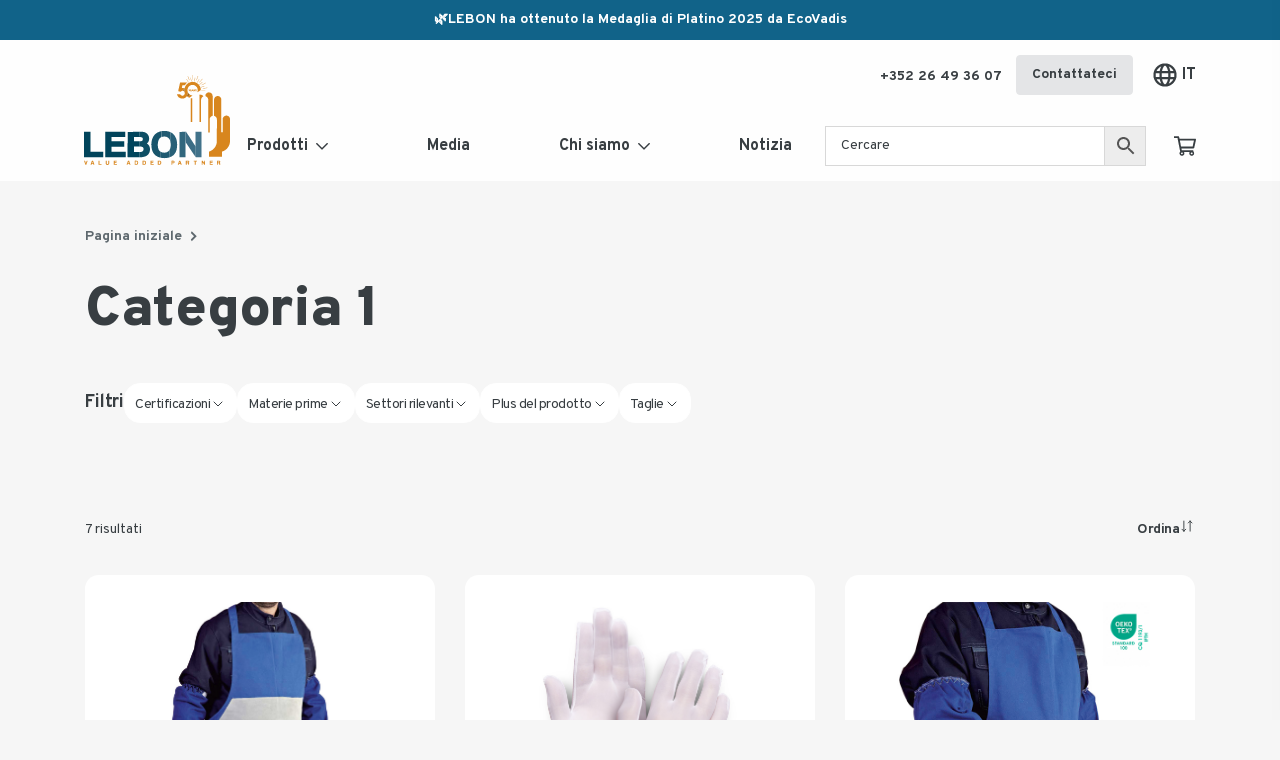

--- FILE ---
content_type: text/html; charset=UTF-8
request_url: https://www.lebonprotection.com/it/c/categoria-1/
body_size: 201972
content:
<!DOCTYPE html>
<html lang="it-IT">
<head>
    <meta charset="UTF-8">
    <meta name="viewport" content="width=device-width, initial-scale=1">
    <link rel="profile" href="https://gmpg.org/xfn/11">

    <meta name='robots' content='index, follow, max-image-preview:large, max-snippet:-1, max-video-preview:-1' />
	<style>img:is([sizes="auto" i], [sizes^="auto," i]) { contain-intrinsic-size: 3000px 1500px }</style>
	<script type="text/javascript" src="https://tarteaucitron.io/load.js?domain=www.lebonprotection.com&uuid=79c6756afb22eaf6a72e0413f6797f7ea27d71a1"></script>
<!-- Google Tag Manager for WordPress by gtm4wp.com -->
<script data-cfasync="false" data-pagespeed-no-defer>
	var gtm4wp_datalayer_name = "dataLayer";
	var dataLayer = dataLayer || [];
	const gtm4wp_use_sku_instead = false;
	const gtm4wp_currency = 'EUR';
	const gtm4wp_product_per_impression = false;
	const gtm4wp_clear_ecommerce = false;
</script>
<!-- End Google Tag Manager for WordPress by gtm4wp.com -->
	<!-- This site is optimized with the Yoast SEO plugin v24.6 - https://yoast.com/wordpress/plugins/seo/ -->
	<title>Categoria 1 - Demandez vos échantillons - Lebon Protection</title>
	<link rel="canonical" href="https://www.lebonprotection.com/it/c/categoria-1/" />
	<meta property="og:locale" content="it_IT" />
	<meta property="og:type" content="article" />
	<meta property="og:title" content="Categoria 1 - Demandez vos échantillons - Lebon Protection" />
	<meta property="og:url" content="https://www.lebonprotection.com/it/c/categoria-1/" />
	<meta property="og:site_name" content="Lebon Protection" />
	<meta name="twitter:card" content="summary_large_image" />
	<script type="application/ld+json" class="yoast-schema-graph">{"@context":"https://schema.org","@graph":[{"@type":"CollectionPage","@id":"https://www.lebonprotection.com/it/c/categoria-1/","url":"https://www.lebonprotection.com/it/c/categoria-1/","name":"Categoria 1 - Demandez vos échantillons - Lebon Protection","isPartOf":{"@id":"https://staging.lebonprotection.com/en/#website"},"primaryImageOfPage":{"@id":"https://www.lebonprotection.com/it/c/categoria-1/#primaryimage"},"image":{"@id":"https://www.lebonprotection.com/it/c/categoria-1/#primaryimage"},"thumbnailUrl":"https://cdn.lebonprotection.com/wp-content/uploads/2019/10/equipement-soudeur-ap1t2.jpg","inLanguage":"it-IT"},{"@type":"ImageObject","inLanguage":"it-IT","@id":"https://www.lebonprotection.com/it/c/categoria-1/#primaryimage","url":"https://cdn.lebonprotection.com/wp-content/uploads/2019/10/equipement-soudeur-ap1t2.jpg","contentUrl":"https://cdn.lebonprotection.com/wp-content/uploads/2019/10/equipement-soudeur-ap1t2.jpg","width":1200,"height":1200},{"@type":"WebSite","@id":"https://staging.lebonprotection.com/en/#website","url":"https://staging.lebonprotection.com/en/","name":"Lebon Protection","description":"Fabricant d’équipements de protection individuelle","potentialAction":[{"@type":"SearchAction","target":{"@type":"EntryPoint","urlTemplate":"https://staging.lebonprotection.com/en/?s={search_term_string}"},"query-input":{"@type":"PropertyValueSpecification","valueRequired":true,"valueName":"search_term_string"}}],"inLanguage":"it-IT"}]}</script>
	<!-- / Yoast SEO plugin. -->


<link rel='dns-prefetch' href='//www.googletagmanager.com' />
<link rel='stylesheet' id='wp-block-library-css' href='https://www.lebonprotection.com/wp-includes/css/dist/block-library/style.min.css?ver=6.7.2' type='text/css' media='all' />
<style id='classic-theme-styles-inline-css' type='text/css'>
/*! This file is auto-generated */
.wp-block-button__link{color:#fff;background-color:#32373c;border-radius:9999px;box-shadow:none;text-decoration:none;padding:calc(.667em + 2px) calc(1.333em + 2px);font-size:1.125em}.wp-block-file__button{background:#32373c;color:#fff;text-decoration:none}
</style>
<style id='global-styles-inline-css' type='text/css'>
:root{--wp--preset--aspect-ratio--square: 1;--wp--preset--aspect-ratio--4-3: 4/3;--wp--preset--aspect-ratio--3-4: 3/4;--wp--preset--aspect-ratio--3-2: 3/2;--wp--preset--aspect-ratio--2-3: 2/3;--wp--preset--aspect-ratio--16-9: 16/9;--wp--preset--aspect-ratio--9-16: 9/16;--wp--preset--color--black: #000000;--wp--preset--color--cyan-bluish-gray: #abb8c3;--wp--preset--color--white: #ffffff;--wp--preset--color--pale-pink: #f78da7;--wp--preset--color--vivid-red: #cf2e2e;--wp--preset--color--luminous-vivid-orange: #ff6900;--wp--preset--color--luminous-vivid-amber: #fcb900;--wp--preset--color--light-green-cyan: #7bdcb5;--wp--preset--color--vivid-green-cyan: #00d084;--wp--preset--color--pale-cyan-blue: #8ed1fc;--wp--preset--color--vivid-cyan-blue: #0693e3;--wp--preset--color--vivid-purple: #9b51e0;--wp--preset--gradient--vivid-cyan-blue-to-vivid-purple: linear-gradient(135deg,rgba(6,147,227,1) 0%,rgb(155,81,224) 100%);--wp--preset--gradient--light-green-cyan-to-vivid-green-cyan: linear-gradient(135deg,rgb(122,220,180) 0%,rgb(0,208,130) 100%);--wp--preset--gradient--luminous-vivid-amber-to-luminous-vivid-orange: linear-gradient(135deg,rgba(252,185,0,1) 0%,rgba(255,105,0,1) 100%);--wp--preset--gradient--luminous-vivid-orange-to-vivid-red: linear-gradient(135deg,rgba(255,105,0,1) 0%,rgb(207,46,46) 100%);--wp--preset--gradient--very-light-gray-to-cyan-bluish-gray: linear-gradient(135deg,rgb(238,238,238) 0%,rgb(169,184,195) 100%);--wp--preset--gradient--cool-to-warm-spectrum: linear-gradient(135deg,rgb(74,234,220) 0%,rgb(151,120,209) 20%,rgb(207,42,186) 40%,rgb(238,44,130) 60%,rgb(251,105,98) 80%,rgb(254,248,76) 100%);--wp--preset--gradient--blush-light-purple: linear-gradient(135deg,rgb(255,206,236) 0%,rgb(152,150,240) 100%);--wp--preset--gradient--blush-bordeaux: linear-gradient(135deg,rgb(254,205,165) 0%,rgb(254,45,45) 50%,rgb(107,0,62) 100%);--wp--preset--gradient--luminous-dusk: linear-gradient(135deg,rgb(255,203,112) 0%,rgb(199,81,192) 50%,rgb(65,88,208) 100%);--wp--preset--gradient--pale-ocean: linear-gradient(135deg,rgb(255,245,203) 0%,rgb(182,227,212) 50%,rgb(51,167,181) 100%);--wp--preset--gradient--electric-grass: linear-gradient(135deg,rgb(202,248,128) 0%,rgb(113,206,126) 100%);--wp--preset--gradient--midnight: linear-gradient(135deg,rgb(2,3,129) 0%,rgb(40,116,252) 100%);--wp--preset--font-size--small: 13px;--wp--preset--font-size--medium: 20px;--wp--preset--font-size--large: 36px;--wp--preset--font-size--x-large: 42px;--wp--preset--font-family--inter: "Inter", sans-serif;--wp--preset--font-family--cardo: Cardo;--wp--preset--spacing--20: 0.44rem;--wp--preset--spacing--30: 0.67rem;--wp--preset--spacing--40: 1rem;--wp--preset--spacing--50: 1.5rem;--wp--preset--spacing--60: 2.25rem;--wp--preset--spacing--70: 3.38rem;--wp--preset--spacing--80: 5.06rem;--wp--preset--shadow--natural: 6px 6px 9px rgba(0, 0, 0, 0.2);--wp--preset--shadow--deep: 12px 12px 50px rgba(0, 0, 0, 0.4);--wp--preset--shadow--sharp: 6px 6px 0px rgba(0, 0, 0, 0.2);--wp--preset--shadow--outlined: 6px 6px 0px -3px rgba(255, 255, 255, 1), 6px 6px rgba(0, 0, 0, 1);--wp--preset--shadow--crisp: 6px 6px 0px rgba(0, 0, 0, 1);}:where(.is-layout-flex){gap: 0.5em;}:where(.is-layout-grid){gap: 0.5em;}body .is-layout-flex{display: flex;}.is-layout-flex{flex-wrap: wrap;align-items: center;}.is-layout-flex > :is(*, div){margin: 0;}body .is-layout-grid{display: grid;}.is-layout-grid > :is(*, div){margin: 0;}:where(.wp-block-columns.is-layout-flex){gap: 2em;}:where(.wp-block-columns.is-layout-grid){gap: 2em;}:where(.wp-block-post-template.is-layout-flex){gap: 1.25em;}:where(.wp-block-post-template.is-layout-grid){gap: 1.25em;}.has-black-color{color: var(--wp--preset--color--black) !important;}.has-cyan-bluish-gray-color{color: var(--wp--preset--color--cyan-bluish-gray) !important;}.has-white-color{color: var(--wp--preset--color--white) !important;}.has-pale-pink-color{color: var(--wp--preset--color--pale-pink) !important;}.has-vivid-red-color{color: var(--wp--preset--color--vivid-red) !important;}.has-luminous-vivid-orange-color{color: var(--wp--preset--color--luminous-vivid-orange) !important;}.has-luminous-vivid-amber-color{color: var(--wp--preset--color--luminous-vivid-amber) !important;}.has-light-green-cyan-color{color: var(--wp--preset--color--light-green-cyan) !important;}.has-vivid-green-cyan-color{color: var(--wp--preset--color--vivid-green-cyan) !important;}.has-pale-cyan-blue-color{color: var(--wp--preset--color--pale-cyan-blue) !important;}.has-vivid-cyan-blue-color{color: var(--wp--preset--color--vivid-cyan-blue) !important;}.has-vivid-purple-color{color: var(--wp--preset--color--vivid-purple) !important;}.has-black-background-color{background-color: var(--wp--preset--color--black) !important;}.has-cyan-bluish-gray-background-color{background-color: var(--wp--preset--color--cyan-bluish-gray) !important;}.has-white-background-color{background-color: var(--wp--preset--color--white) !important;}.has-pale-pink-background-color{background-color: var(--wp--preset--color--pale-pink) !important;}.has-vivid-red-background-color{background-color: var(--wp--preset--color--vivid-red) !important;}.has-luminous-vivid-orange-background-color{background-color: var(--wp--preset--color--luminous-vivid-orange) !important;}.has-luminous-vivid-amber-background-color{background-color: var(--wp--preset--color--luminous-vivid-amber) !important;}.has-light-green-cyan-background-color{background-color: var(--wp--preset--color--light-green-cyan) !important;}.has-vivid-green-cyan-background-color{background-color: var(--wp--preset--color--vivid-green-cyan) !important;}.has-pale-cyan-blue-background-color{background-color: var(--wp--preset--color--pale-cyan-blue) !important;}.has-vivid-cyan-blue-background-color{background-color: var(--wp--preset--color--vivid-cyan-blue) !important;}.has-vivid-purple-background-color{background-color: var(--wp--preset--color--vivid-purple) !important;}.has-black-border-color{border-color: var(--wp--preset--color--black) !important;}.has-cyan-bluish-gray-border-color{border-color: var(--wp--preset--color--cyan-bluish-gray) !important;}.has-white-border-color{border-color: var(--wp--preset--color--white) !important;}.has-pale-pink-border-color{border-color: var(--wp--preset--color--pale-pink) !important;}.has-vivid-red-border-color{border-color: var(--wp--preset--color--vivid-red) !important;}.has-luminous-vivid-orange-border-color{border-color: var(--wp--preset--color--luminous-vivid-orange) !important;}.has-luminous-vivid-amber-border-color{border-color: var(--wp--preset--color--luminous-vivid-amber) !important;}.has-light-green-cyan-border-color{border-color: var(--wp--preset--color--light-green-cyan) !important;}.has-vivid-green-cyan-border-color{border-color: var(--wp--preset--color--vivid-green-cyan) !important;}.has-pale-cyan-blue-border-color{border-color: var(--wp--preset--color--pale-cyan-blue) !important;}.has-vivid-cyan-blue-border-color{border-color: var(--wp--preset--color--vivid-cyan-blue) !important;}.has-vivid-purple-border-color{border-color: var(--wp--preset--color--vivid-purple) !important;}.has-vivid-cyan-blue-to-vivid-purple-gradient-background{background: var(--wp--preset--gradient--vivid-cyan-blue-to-vivid-purple) !important;}.has-light-green-cyan-to-vivid-green-cyan-gradient-background{background: var(--wp--preset--gradient--light-green-cyan-to-vivid-green-cyan) !important;}.has-luminous-vivid-amber-to-luminous-vivid-orange-gradient-background{background: var(--wp--preset--gradient--luminous-vivid-amber-to-luminous-vivid-orange) !important;}.has-luminous-vivid-orange-to-vivid-red-gradient-background{background: var(--wp--preset--gradient--luminous-vivid-orange-to-vivid-red) !important;}.has-very-light-gray-to-cyan-bluish-gray-gradient-background{background: var(--wp--preset--gradient--very-light-gray-to-cyan-bluish-gray) !important;}.has-cool-to-warm-spectrum-gradient-background{background: var(--wp--preset--gradient--cool-to-warm-spectrum) !important;}.has-blush-light-purple-gradient-background{background: var(--wp--preset--gradient--blush-light-purple) !important;}.has-blush-bordeaux-gradient-background{background: var(--wp--preset--gradient--blush-bordeaux) !important;}.has-luminous-dusk-gradient-background{background: var(--wp--preset--gradient--luminous-dusk) !important;}.has-pale-ocean-gradient-background{background: var(--wp--preset--gradient--pale-ocean) !important;}.has-electric-grass-gradient-background{background: var(--wp--preset--gradient--electric-grass) !important;}.has-midnight-gradient-background{background: var(--wp--preset--gradient--midnight) !important;}.has-small-font-size{font-size: var(--wp--preset--font-size--small) !important;}.has-medium-font-size{font-size: var(--wp--preset--font-size--medium) !important;}.has-large-font-size{font-size: var(--wp--preset--font-size--large) !important;}.has-x-large-font-size{font-size: var(--wp--preset--font-size--x-large) !important;}
:where(.wp-block-post-template.is-layout-flex){gap: 1.25em;}:where(.wp-block-post-template.is-layout-grid){gap: 1.25em;}
:where(.wp-block-columns.is-layout-flex){gap: 2em;}:where(.wp-block-columns.is-layout-grid){gap: 2em;}
:root :where(.wp-block-pullquote){font-size: 1.5em;line-height: 1.6;}
</style>
<style id='woocommerce-inline-inline-css' type='text/css'>
.woocommerce form .form-row .required { visibility: visible; }
</style>
<link rel='stylesheet' id='aws-pro-style-css' href='https://www.lebonprotection.com/wp-content/plugins/advanced-woo-search-pro/assets/css/common.min.css?ver=pro3.28' type='text/css' media='all' />
<link rel='stylesheet' id='brands-styles-css' href='https://www.lebonprotection.com/wp-content/plugins/woocommerce/assets/css/brands.css?ver=9.7.1' type='text/css' media='all' />
<link rel='stylesheet' id='dashicons-css' href='https://www.lebonprotection.com/wp-includes/css/dashicons.min.css?ver=6.7.2' type='text/css' media='all' />
<link rel='stylesheet' id='google-fonts-css' href='https://fonts.googleapis.com/css?family=Overpass%3A400%2C700%2C800%2C900&#038;display=swap&#038;ver=6.7.2' type='text/css' media='all' />
<link rel='stylesheet' id='app-css' href='https://cdn.lebonprotection.com/wp-content/themes/lebon-protection/assets/css/app.css?ver=1.0.7' type='text/css' media='all' />
<link rel='stylesheet' id='sib-front-css-css' href='https://www.lebonprotection.com/wp-content/plugins/mailin/css/mailin-front.css?ver=6.7.2' type='text/css' media='all' />
<script type="text/javascript" id="wpml-cookie-js-extra">
/* <![CDATA[ */
var wpml_cookies = {"wp-wpml_current_language":{"value":"it","expires":1,"path":"\/"}};
var wpml_cookies = {"wp-wpml_current_language":{"value":"it","expires":1,"path":"\/"}};
/* ]]> */
</script>
<script type="text/javascript" src="https://www.lebonprotection.com/wp-content/plugins/sitepress-multilingual-cms/res/js/cookies/language-cookie.js?ver=476000" id="wpml-cookie-js" defer="defer" data-wp-strategy="defer"></script>
<script type="text/javascript" src="https://www.lebonprotection.com/wp-includes/js/jquery/jquery.min.js?ver=3.7.1" id="jquery-core-js"></script>
<script type="text/javascript" src="https://www.lebonprotection.com/wp-includes/js/jquery/jquery-migrate.min.js?ver=3.4.1" id="jquery-migrate-js"></script>
<script type="text/javascript" src="https://www.lebonprotection.com/wp-content/plugins/woocommerce/assets/js/jquery-blockui/jquery.blockUI.min.js?ver=2.7.0-wc.9.7.1" id="jquery-blockui-js" defer="defer" data-wp-strategy="defer"></script>
<script type="text/javascript" src="https://www.lebonprotection.com/wp-content/plugins/woocommerce/assets/js/js-cookie/js.cookie.min.js?ver=2.1.4-wc.9.7.1" id="js-cookie-js" defer="defer" data-wp-strategy="defer"></script>
<script type="text/javascript" id="woocommerce-js-extra">
/* <![CDATA[ */
var woocommerce_params = {"ajax_url":"\/wp-admin\/admin-ajax.php?lang=it","wc_ajax_url":"\/it\/?wc-ajax=%%endpoint%%","i18n_password_show":"Show password","i18n_password_hide":"Hide password"};
/* ]]> */
</script>
<script type="text/javascript" src="https://www.lebonprotection.com/wp-content/plugins/woocommerce/assets/js/frontend/woocommerce.min.js?ver=9.7.1" id="woocommerce-js" defer="defer" data-wp-strategy="defer"></script>

<!-- Google tag (gtag.js) snippet added by Site Kit -->

<!-- Google Analytics snippet added by Site Kit -->
<script type="text/javascript" src="https://www.googletagmanager.com/gtag/js?id=GT-M3LVBVR" id="google_gtagjs-js" async></script>
<script type="text/javascript" id="google_gtagjs-js-after">
/* <![CDATA[ */
window.dataLayer = window.dataLayer || [];function gtag(){dataLayer.push(arguments);}
gtag("set","linker",{"domains":["www.lebonprotection.com"]});
gtag("js", new Date());
gtag("set", "developer_id.dZTNiMT", true);
gtag("config", "GT-M3LVBVR");
/* ]]> */
</script>

<!-- End Google tag (gtag.js) snippet added by Site Kit -->
<script type="text/javascript" id="sib-front-js-js-extra">
/* <![CDATA[ */
var sibErrMsg = {"invalidMail":"Please fill out valid email address","requiredField":"Please fill out required fields","invalidDateFormat":"Please fill out valid date format","invalidSMSFormat":"Please fill out valid phone number"};
var ajax_sib_front_object = {"ajax_url":"https:\/\/www.lebonprotection.com\/wp-admin\/admin-ajax.php","ajax_nonce":"ba5784e419","flag_url":"https:\/\/www.lebonprotection.com\/wp-content\/plugins\/mailin\/img\/flags\/"};
/* ]]> */
</script>
<script type="text/javascript" src="https://www.lebonprotection.com/wp-content/plugins/mailin/js/mailin-front.js?ver=1759139880" id="sib-front-js-js"></script>
<link rel="https://api.w.org/" href="https://www.lebonprotection.com/it/wp-json/" /><link rel="alternate" title="JSON" type="application/json" href="https://www.lebonprotection.com/it/wp-json/wp/v2/product_cat/5484" /><meta name="generator" content="WPML ver:4.7.6 stt:9,12,37,1,4,3,23,27,40,41,44,10,2,50;" />
<meta name="generator" content="Site Kit by Google 1.147.0" />
<!-- Google Tag Manager for WordPress by gtm4wp.com -->
<!-- GTM Container placement set to footer -->
<script data-cfasync="false" data-pagespeed-no-defer type="text/javascript">
	var dataLayer_content = {"pagePostType":"product","pagePostType2":"tax-product","pageCategory":[]};
	dataLayer.push( dataLayer_content );
</script>
<script data-cfasync="false">
(function(w,d,s,l,i){w[l]=w[l]||[];w[l].push({'gtm.start':
new Date().getTime(),event:'gtm.js'});var f=d.getElementsByTagName(s)[0],
j=d.createElement(s),dl=l!='dataLayer'?'&l='+l:'';j.async=true;j.src=
'//www.googletagmanager.com/gtm.js?id='+i+dl;f.parentNode.insertBefore(j,f);
})(window,document,'script','dataLayer','GTM-WVFKTL7');
</script>
<!-- End Google Tag Manager for WordPress by gtm4wp.com -->	<noscript><style>.woocommerce-product-gallery{ opacity: 1 !important; }</style></noscript>
	<style class='wp-fonts-local' type='text/css'>
@font-face{font-family:Inter;font-style:normal;font-weight:300 900;font-display:fallback;src:url('https://www.lebonprotection.com/wp-content/plugins/woocommerce/assets/fonts/Inter-VariableFont_slnt,wght.woff2') format('woff2');font-stretch:normal;}
@font-face{font-family:Cardo;font-style:normal;font-weight:400;font-display:fallback;src:url('https://www.lebonprotection.com/wp-content/plugins/woocommerce/assets/fonts/cardo_normal_400.woff2') format('woff2');}
</style>
<link rel="icon" href="https://cdn.lebonprotection.com/wp-content/uploads/2019/08/cropped-favicon-32x32.png" sizes="32x32" />
<link rel="icon" href="https://cdn.lebonprotection.com/wp-content/uploads/2019/08/cropped-favicon-192x192.png" sizes="192x192" />
<link rel="apple-touch-icon" href="https://cdn.lebonprotection.com/wp-content/uploads/2019/08/cropped-favicon-180x180.png" />
<meta name="msapplication-TileImage" content="https://cdn.lebonprotection.com/wp-content/uploads/2019/08/cropped-favicon-270x270.png" />
</head>

<body data-rsssl=1 class="archive tax-product_cat term-categoria-1 term-5484 has-band  theme-lebon-protection woocommerce woocommerce-page woocommerce-no-js">
<svg width="0" height="0" style="position:absolute"><symbol viewBox="0 0 576 512" id="icon-cart" xmlns="http://www.w3.org/2000/svg"><path d="M551.991 64H144.28l-8.726-44.608C133.35 8.128 123.478 0 112 0H12C5.373 0 0 5.373 0 12v24c0 6.627 5.373 12 12 12h80.24l69.594 355.701C150.796 415.201 144 430.802 144 448c0 35.346 28.654 64 64 64 35.346 0 64-28.654 64-64v-.001a63.681 63.681 0 00-8.584-32h145.167a63.681 63.681 0 00-8.583 32c0 35.346 28.654 64 64 64 35.346 0 64-28.654 64-64 0-18.136-7.556-34.496-19.676-46.142l1.035-4.757c3.254-14.96-8.142-29.101-23.452-29.101H203.76l-9.39-48h312.405c11.29 0 21.054-7.869 23.452-18.902l45.216-208C578.695 78.139 567.3 64 551.991 64zM208 472c-13.234 0-24-10.766-24-24s10.766-24 24-24 24 10.766 24 24-10.766 24-24 24zm256 0c-13.234 0-24-10.766-24-24s10.766-24 24-24 24 10.766 24 24-10.766 24-24 24zm23.438-200H184.98l-31.31-160h368.548l-34.78 160z"/></symbol><symbol viewBox="0 0 24 24" id="icon-catalog" xmlns="http://www.w3.org/2000/svg"><path d="M21 3h-7a3 3 0 00-2 .78A3 3 0 0010 3H3a1 1 0 00-1 1v15a1 1 0 001 1h5.76a2 2 0 011.41.59l1.12 1.12a.85.85 0 00.3.19.94.94 0 00.76 0 1 1 0 00.3-.19l1.12-1.12a2 2 0 011.47-.59H21a1 1 0 001-1V4a1 1 0 00-1-1zm-1 15h-4.76a4.05 4.05 0 00-2.24.69V6a1 1 0 011-1h6z"/></symbol><symbol viewBox="0 0 16 16" id="icon-check" xmlns="http://www.w3.org/2000/svg"><path d="M8 0a8 8 0 100 16A8 8 0 008 0zm0 1.548A6.448 6.448 0 0114.452 8 6.448 6.448 0 018 14.452 6.448 6.448 0 011.548 8 6.448 6.448 0 018 1.548zm4.523 4.203l-.727-.733a.387.387 0 00-.548-.002l-4.56 4.523L4.76 7.594a.387.387 0 00-.548-.002l-.732.727a.387.387 0 00-.003.547l2.929 2.953c.15.151.395.152.547.002l5.568-5.523a.387.387 0 00.002-.547z" fill="#248A57"/></symbol><symbol viewBox="0 0 448 512" id="icon-chevron-down" xmlns="http://www.w3.org/2000/svg"><path d="M441.9 167.3l-19.8-19.8c-4.7-4.7-12.3-4.7-17 0L224 328.2 42.9 147.5c-4.7-4.7-12.3-4.7-17 0L6.1 167.3c-4.7 4.7-4.7 12.3 0 17l209.4 209.4c4.7 4.7 12.3 4.7 17 0l209.4-209.4c4.7-4.7 4.7-12.3 0-17z"/></symbol><symbol viewBox="0 0 256 512" id="icon-chevron-left" xmlns="http://www.w3.org/2000/svg"><path d="M231.293 473.899l19.799-19.799c4.686-4.686 4.686-12.284 0-16.971L70.393 256 251.092 74.87c4.686-4.686 4.686-12.284 0-16.971L231.293 38.1c-4.686-4.686-12.284-4.686-16.971 0L4.908 247.515c-4.686 4.686-4.686 12.284 0 16.971L214.322 473.9c4.687 4.686 12.285 4.686 16.971-.001z"/></symbol><symbol viewBox="0 0 256 512" id="icon-chevron-right" xmlns="http://www.w3.org/2000/svg"><path d="M24.707 38.101L4.908 57.899c-4.686 4.686-4.686 12.284 0 16.971L185.607 256 4.908 437.13c-4.686 4.686-4.686 12.284 0 16.971L24.707 473.9c4.686 4.686 12.284 4.686 16.971 0l209.414-209.414c4.686-4.686 4.686-12.284 0-16.971L41.678 38.101c-4.687-4.687-12.285-4.687-16.971 0z"/></symbol><symbol viewBox="0 0 448 512" id="icon-chevron-up" xmlns="http://www.w3.org/2000/svg"><path d="M6.101 359.293L25.9 379.092c4.686 4.686 12.284 4.686 16.971 0L224 198.393l181.13 180.698c4.686 4.686 12.284 4.686 16.971 0l19.799-19.799c4.686-4.686 4.686-12.284 0-16.971L232.485 132.908c-4.686-4.686-12.284-4.686-16.971 0L6.101 342.322c-4.687 4.687-4.687 12.285 0 16.971z"/></symbol><symbol viewBox="0 0 24 24" id="icon-close" xmlns="http://www.w3.org/2000/svg"><path fill="currentColor" d="M19 6.41L17.59 5 12 10.59 6.41 5 5 6.41 10.59 12 5 17.59 6.41 19 12 13.41 17.59 19 19 17.59 13.41 12z"/></symbol><symbol viewBox="0 0 640 512" id="icon-download" xmlns="http://www.w3.org/2000/svg"><path d="M543.7 200.1C539.7 142.1 491.4 96 432 96c-7.6 0-15.1.8-22.4 2.3C377.7 58.3 328.1 32 272 32c-84.6 0-155.5 59.7-172.3 139.8C39.9 196.1 0 254.4 0 320c0 88.4 71.6 160 160 160h336c79.5 0 144-64.5 144-144 0-61.8-39.2-115.8-96.3-135.9zM496 432H160c-61.9 0-112-50.1-112-112 0-56.4 41.7-103.1 96-110.9V208c0-70.7 57.3-128 128-128 53.5 0 99.3 32.8 118.4 79.4 11.2-9.6 25.7-15.4 41.6-15.4 35.3 0 64 28.7 64 64 0 11.8-3.2 22.9-8.8 32.4 2.9-.3 5.9-.4 8.8-.4 53 0 96 43 96 96s-43 96-96 96zM383.6 255.6c-4.7-4.7-12.4-4.7-17.1.1L312 311.5V172c0-6.6-5.4-12-12-12h-24c-6.6 0-12 5.4-12 12v139.5l-54.5-55.8c-4.7-4.8-12.3-4.8-17.1-.1l-16.9 16.9c-4.7 4.7-4.7 12.3 0 17l104 104c4.7 4.7 12.3 4.7 17 0l104-104c4.7-4.7 4.7-12.3 0-17l-16.9-16.9z"/></symbol><symbol viewBox="0 0 24 25" id="icon-download-2" xmlns="http://www.w3.org/2000/svg"><path d="M12 16.5l4-5h-3v-7h-2v7H8l4 5z"/><path d="M20 18.5H4v-7H2v7c0 1.103.897 2 2 2h16c1.103 0 2-.897 2-2v-7h-2v7z"/></symbol><symbol viewBox="0 0 16 16" id="icon-error" xmlns="http://www.w3.org/2000/svg"><path d="M8 0C3.58 0 0 3.58 0 8s3.58 8 8 8 8-3.58 8-8-3.58-8-8-8zm0 14.452A6.45 6.45 0 011.548 8 6.45 6.45 0 018 1.548 6.45 6.45 0 0114.452 8 6.45 6.45 0 018 14.452zm3.284-8.458L9.277 8l2.007 2.006a.387.387 0 010 .549l-.73.729a.387.387 0 01-.548 0L8 9.277l-2.006 2.007a.387.387 0 01-.549 0l-.729-.73a.387.387 0 010-.548L6.723 8 4.716 5.994a.387.387 0 010-.549l.73-.729a.387.387 0 01.548 0L8 6.723l2.006-2.007a.387.387 0 01.549 0l.729.73a.387.387 0 010 .548z" fill="#C20A2C"/></symbol><symbol viewBox="0 0 7 14" id="icon-facebook" xmlns="http://www.w3.org/2000/svg"><path d="M7 4.9H4.66V3.5c0-.72 0-1.18 1-1.18h1.28V.1A15.86 15.86 0 005.12 0 3 3 0 002 3.29V4.9H0v2.8h2V14h2.66V7.7h2z"/></symbol><symbol viewBox="0 0 7 14" id="icon-facebook-2" xmlns="http://www.w3.org/2000/svg"><path d="M7 4.9H4.66V3.5c0-.72 0-1.18 1-1.18h1.28V.1A15.86 15.86 0 005.12 0 3 3 0 002 3.29V4.9H0v2.8h2V14h2.66V7.7h2z"/></symbol><symbol viewBox="0 0 24 24" id="icon-filter" xmlns="http://www.w3.org/2000/svg"><path d="M10 18h4v-2h-4v2zM3 6v2h18V6H3zm3 7h12v-2H6v2z"/><path fill="none" d="M0 0h24v24H0z"/></symbol><symbol viewBox="0 0 496 512" id="icon-globe" xmlns="http://www.w3.org/2000/svg"><path d="M248 8C111 8 0 119 0 256s111 248 248 248 248-111 248-248S385 8 248 8zm179.3 160h-67.2c-6.7-36.5-17.5-68.8-31.2-94.7 42.9 19 77.7 52.7 98.4 94.7zM248 56c18.6 0 48.6 41.2 63.2 112H184.8C199.4 97.2 229.4 56 248 56zM48 256c0-13.7 1.4-27.1 4-40h77.7c-1 13.1-1.7 26.3-1.7 40s.7 26.9 1.7 40H52c-2.6-12.9-4-26.3-4-40zm20.7 88h67.2c6.7 36.5 17.5 68.8 31.2 94.7-42.9-19-77.7-52.7-98.4-94.7zm67.2-176H68.7c20.7-42 55.5-75.7 98.4-94.7-13.7 25.9-24.5 58.2-31.2 94.7zM248 456c-18.6 0-48.6-41.2-63.2-112h126.5c-14.7 70.8-44.7 112-63.3 112zm70.1-160H177.9c-1.1-12.8-1.9-26-1.9-40s.8-27.2 1.9-40h140.3c1.1 12.8 1.9 26 1.9 40s-.9 27.2-2 40zm10.8 142.7c13.7-25.9 24.4-58.2 31.2-94.7h67.2c-20.7 42-55.5 75.7-98.4 94.7zM366.3 296c1-13.1 1.7-26.3 1.7-40s-.7-26.9-1.7-40H444c2.6 12.9 4 26.3 4 40s-1.4 27.1-4 40h-77.7z"/></symbol><symbol viewBox="0 0 512 512" id="icon-help" xmlns="http://www.w3.org/2000/svg"><path d="M256 8C119.043 8 8 119.083 8 256c0 136.997 111.043 248 248 248s248-111.003 248-248C504 119.083 392.957 8 256 8zm0 448c-110.532 0-200-89.431-200-200 0-110.495 89.472-200 200-200 110.491 0 200 89.471 200 200 0 110.53-89.431 200-200 200zm107.244-255.2c0 67.052-72.421 68.084-72.421 92.863V300c0 6.627-5.373 12-12 12h-45.647c-6.627 0-12-5.373-12-12v-8.659c0-35.745 27.1-50.034 47.579-61.516 17.561-9.845 28.324-16.541 28.324-29.579 0-17.246-21.999-28.693-39.784-28.693-23.189 0-33.894 10.977-48.942 29.969-4.057 5.12-11.46 6.071-16.666 2.124l-27.824-21.098c-5.107-3.872-6.251-11.066-2.644-16.363C184.846 131.491 214.94 112 261.794 112c49.071 0 101.45 38.304 101.45 88.8zM298 368c0 23.159-18.841 42-42 42s-42-18.841-42-42 18.841-42 42-42 42 18.841 42 42z"/></symbol><symbol viewBox="0 0 448 512" id="icon-linkedin" xmlns="http://www.w3.org/2000/svg"><path d="M416 32H31.9C14.3 32 0 46.5 0 64.3v383.4C0 465.5 14.3 480 31.9 480H416c17.6 0 32-14.5 32-32.3V64.3c0-17.8-14.4-32.3-32-32.3zM135.4 416H69V202.2h66.5V416zm-33.2-243c-21.3 0-38.5-17.3-38.5-38.5S80.9 96 102.2 96c21.2 0 38.5 17.3 38.5 38.5 0 21.3-17.2 38.5-38.5 38.5zm282.1 243h-66.4V312c0-24.8-.5-56.7-34.5-56.7-34.6 0-39.9 27-39.9 54.9V416h-66.4V202.2h63.7v29.2h.9c8.9-16.8 30.6-34.5 62.9-34.5 67.2 0 79.7 44.3 79.7 101.9V416z"/></symbol><symbol viewBox="0 0 32 32" id="icon-linkedin-2"><path d="M29 0H3C1.35 0 0 1.35 0 3v26c0 1.65 1.35 3 3 3h26c1.65 0 3-1.35 3-3V3c0-1.65-1.35-3-3-3zM12 26H8V12h4v14zm-2-16c-1.106 0-2-.894-2-2s.894-2 2-2c1.106 0 2 .894 2 2s-.894 2-2 2zm16 16h-4v-8c0-1.106-.894-2-2-2s-2 .894-2 2v8h-4V12h4v2.481C18.825 13.35 20.087 12 21.5 12c2.488 0 4.5 2.238 4.5 5v9z"/></symbol><symbol viewBox="0 0 82.73 37.3" id="icon-logo" xmlns="http://www.w3.org/2000/svg"><defs><linearGradient id="aslinear-gradient" x1="-.2" y1="29.58" x2="66.13" y2="29.58" gradientUnits="userSpaceOnUse"><stop offset="0" stop-color="#00425b"/><stop offset="1" stop-color="#2b7b95"/></linearGradient><linearGradient id="aslinear-gradient-2" x1="-.2" y1="29.59" x2="66.13" y2="29.59" xlink:href="#aslinear-gradient"/><linearGradient id="aslinear-gradient-3" x1="-.2" y1="29.58" x2="66.13" y2="29.58" xlink:href="#aslinear-gradient"/><style>.ascls-1{fill:#f08700}.ascls-2{fill:url(#aslinear-gradient)}.ascls-3{fill:url(#aslinear-gradient-2)}.ascls-4{fill:url(#aslinear-gradient-3)}</style></defs><g id="asLayer_2" data-name="Layer 2"><g id="asLayer_1-2" data-name="Layer 1"><path class="ascls-1" d="M69.82 2.72a2 2 0 01.61 1.46V22.7h.8v-7.44a1.94 1.94 0 01.61-1.42 2.07 2.07 0 011-.57V2.07a2 2 0 00-.57-1.46A2 2 0 0070.81 0a1.87 1.87 0 00-1.46.61 2.08 2.08 0 00-.57 1.46v.08a2 2 0 011 .57M65.48 2.11v14.7h.85V4.18a2 2 0 01.61-1.46 2.25 2.25 0 01.71-.47 1.61 1.61 0 00-.33-.41 2.08 2.08 0 00-1.46-.57 2.11 2.11 0 00-.52.07 2.15 2.15 0 01.14.77"/><path class="ascls-1" d="M82.14 13.78a2 2 0 00-1.44-.59 2 2 0 00-1.46.62 1.9 1.9 0 00-.61 1.41v7.44h-.8V4.15a2 2 0 00-.61-1.46 2 2 0 00-1.42-.62 2 2 0 00-1.46.62 2 2 0 00-.61 1.46v9.12a2 2 0 011.6 2V27.7a5.92 5.92 0 01-1.27 3.72 6.18 6.18 0 01-3.21 2.22v2.87h7.4v-2.92a6.11 6.11 0 003.21-2.21 6 6 0 001.27-3.72V15.22a2 2 0 00-.59-1.44M60.53 3.33v13.48h.85V3.36a1.84 1.84 0 00-.47-.06 2.34 2.34 0 00-.38 0"/><path class="ascls-2" d="M0 22.35v14.47h10.88V33.7H3.65V22.35H0z"/><path class="ascls-3" d="M12.02 22.37v14.45H23.7v-3.05h-8.13v-2.99h7.16v-3.04h-7.16v-2.38h7.77v-2.99H12.02z"/><path class="ascls-4" d="M28.25 30.71h3.63a2.45 2.45 0 011.44.37 1.24 1.24 0 01.46 1.1 1.59 1.59 0 01-.5 1.21 2 2 0 01-1.45.48h-3.58zm0-5.37h3.39a2.33 2.33 0 011.37.3 1.06 1.06 0 01.36.91c0 .57-.18 1.22-1.56 1.22h-3.56zm-3.53-3v14.48h6.87a6.61 6.61 0 004.3-1.19 4 4 0 001.45-3.24 4.56 4.56 0 00-.19-1.4 3.48 3.48 0 00-.51-1 3 3 0 00-.79-.75 3.79 3.79 0 00-.34-.2 3.15 3.15 0 00.83-.8 3 3 0 00.56-1.77 3.84 3.84 0 00-1.22-3 5 5 0 00-3.35-1.09z"/><path class="ascls-3" d="M42.76 33.18a4.94 4.94 0 01-1-3.41 5.56 5.56 0 011-3.56 3.29 3.29 0 012.74-1.16 3.24 3.24 0 012.72 1.16 5.68 5.68 0 011 3.56 6.47 6.47 0 01-.29 2 3.72 3.72 0 01-.79 1.37 3 3 0 01-1.15.78 3.88 3.88 0 01-1.44.27 3.51 3.51 0 01-2.74-1m-.41-10.77A6.3 6.3 0 0040.09 24a6.68 6.68 0 00-1.43 2.48 10.58 10.58 0 00-.47 3.25 7.86 7.86 0 001.89 5.62 7.22 7.22 0 005.42 2 7.23 7.23 0 005.39-1.91 7.69 7.69 0 001.88-5.62 10.47 10.47 0 00-.48-3.28 7.09 7.09 0 00-1.4-2.5 6 6 0 00-2.3-1.57 9.3 9.3 0 00-6.19 0"/><path class="ascls-2" d="M63.17 22.35v8.23l-5.36-8.23h-3.69v14.47h3.43v-8.66l5.8 8.66h3.26V22.35h-3.44z"/></g></g></symbol><symbol viewBox="0 0 500 500" id="icon-mail" xmlns="http://www.w3.org/2000/svg"><path d="M446 56.5H54a49 49 0 00-49 49v294a49 49 0 0049 49h392a49 49 0 0049-49v-294a49 49 0 00-49-49zm0 49v12.57L250 269.54 54 118.07V105.5zm-392 294V180.07l180.87 140.82a24.93 24.93 0 0030.26 0L446 180.07V399.5z"/></symbol><symbol viewBox="0 0 448 512" id="icon-nav" xmlns="http://www.w3.org/2000/svg"><path d="M436 124H12c-6.627 0-12-5.373-12-12V80c0-6.627 5.373-12 12-12h424c6.627 0 12 5.373 12 12v32c0 6.627-5.373 12-12 12zm0 160H12c-6.627 0-12-5.373-12-12v-32c0-6.627 5.373-12 12-12h424c6.627 0 12 5.373 12 12v32c0 6.627-5.373 12-12 12zm0 160H12c-6.627 0-12-5.373-12-12v-32c0-6.627 5.373-12 12-12h424c6.627 0 12 5.373 12 12v32c0 6.627-5.373 12-12 12z"/></symbol><symbol viewBox="0 0 512 512" id="icon-play" xmlns="http://www.w3.org/2000/svg"><path d="M256 504c137 0 248-111 248-248S393 8 256 8 8 119 8 256s111 248 248 248zM40 256c0-118.7 96.1-216 216-216 118.7 0 216 96.1 216 216 0 118.7-96.1 216-216 216-118.7 0-216-96.1-216-216zm331.7-18l-176-107c-15.8-8.8-35.7 2.5-35.7 21v208c0 18.4 19.8 29.8 35.7 21l176-101c16.4-9.1 16.4-32.8 0-42zM192 335.8V176.9c0-4.7 5.1-7.6 9.1-5.1l134.5 81.7c3.9 2.4 3.8 8.1-.1 10.3L201 341c-4 2.3-9-.6-9-5.2z"/></symbol><symbol viewBox="0 0 15 17" id="icon-play-2" xmlns="http://www.w3.org/2000/svg"><path d="M.955.912v16.08l13.4-8.04L.955.913z"/></symbol><symbol viewBox="0 0 24 24" id="icon-search" xmlns="http://www.w3.org/2000/svg"><path fill="none" d="M0 0h24v24H0V0z"/><path d="M15.5 14h-.79l-.28-.27A6.471 6.471 0 0016 9.5 6.5 6.5 0 109.5 16c1.61 0 3.09-.59 4.23-1.57l.27.28v.79l5 4.99L20.49 19l-4.99-5zm-6 0C7.01 14 5 11.99 5 9.5S7.01 5 9.5 5 14 7.01 14 9.5 11.99 14 9.5 14z"/></symbol><symbol viewBox="0 0 90 16" id="icon-silicon" xmlns="http://www.w3.org/2000/svg"><path fill="currentColor" d="M14.94 5V2.53a2.24 2.24 0 00-2-2.44C11.38.09 10.4 1.8 10.4 3c0 2.35 2.97 1.29 4.54 2z"/><path fill="currentColor" d="M15 7.77c-.08-.79-.73-.86-1.35-.85h-1.48c-1.59-.1-3.64 0-3.64-3.64A3.4 3.4 0 004.81 0 4.93 4.93 0 00.07 3.57a2.56 2.56 0 00-.07.56 2 2 0 00.07.52c1 3.87 10.37-.74 10.37 5 0 1.45 1 2.47 2.51 1.71a4.31 4.31 0 002-3.2C15 8.1 15 8 15 8a1.71 1.71 0 000-.23z"/><path fill="currentColor" d="M.07 9.31v4.27c0 2.06 2.05 3.21 4.84 1.79a6.61 6.61 0 003.61-5C8.53 8.48 1.58 9.5.07 9.31zM23.85 14a3.38 3.38 0 01-2.26.78A3.62 3.62 0 0120 14.4a4.09 4.09 0 01-.47-.28v.52h-1.38V10.9h1.41v.71a1.58 1.58 0 00.59 1.2 2.11 2.11 0 001.46.54 1.73 1.73 0 001.21-.42 1.3 1.3 0 00.45-1 1 1 0 00-.38-.82 3.22 3.22 0 00-.66-.33 8.36 8.36 0 00-1.12-.33 8.3 8.3 0 01-1.26-.45 3.37 3.37 0 01-.92-.56 2.36 2.36 0 01-.76-1.83 2.25 2.25 0 01.89-1.8 3.19 3.19 0 012.07-.69 5.94 5.94 0 01.71 0 2.69 2.69 0 01.72.2 5.75 5.75 0 01.58.29 2.33 2.33 0 01.53.44 3.57 3.57 0 01.27.32 2.19 2.19 0 01.21.35 1.71 1.71 0 01.12.43q0 .27.08.54t0 .64h-1.47v-.51a1.17 1.17 0 000-.21 2.34 2.34 0 00-.07-.27 1.25 1.25 0 00-.12-.26.78.78 0 00-.19-.21 1.36 1.36 0 00-.58-.25 4.8 4.8 0 00-.8-.06A1.56 1.56 0 0020 6.9a1 1 0 00-.37.76.84.84 0 00.38.77 4.32 4.32 0 001.45.57 10.84 10.84 0 011.54.47 3.33 3.33 0 011 .62 2.46 2.46 0 01.8 1.91 2.49 2.49 0 01-.95 2zM25.8 14.64V9.25h-1.09V7.87h2.55v5.4h1v1.37zM27 6.7a.94.94 0 01-1.31 0 .92.92 0 01-.27-.64.88.88 0 01.27-.66.94.94 0 011.31 0 .92.92 0 01.27.64.88.88 0 01-.27.66zM29.05 14.64v-8h-1.1V5.27h2.59v8h1.09v1.37zM32.35 14.64V9.25h-1.09V7.87h2.55v5.4h1v1.37zm1.19-7.94a.94.94 0 01-1.31 0 .92.92 0 01-.23-.64.88.88 0 01.27-.66.94.94 0 011.31 0 .92.92 0 01.27.64.88.88 0 01-.31.66zM40.56 13.58a3 3 0 01-.72.69 3.16 3.16 0 01-1.82.54 3.23 3.23 0 01-2.46-1 3.57 3.57 0 01-.95-2.55 3.55 3.55 0 01.94-2.51 3.12 3.12 0 012.4-1 3.26 3.26 0 01.91.13 2.38 2.38 0 01.81.42h1.18V11h-1.37a3.25 3.25 0 00-.15-1 1 1 0 00-.33-.53 1.77 1.77 0 00-2.37.2 2.31 2.31 0 00-.53 1.59 2.66 2.66 0 00.14.91 2.09 2.09 0 00.4.67 1.77 1.77 0 001.39.57 1.87 1.87 0 00.58-.08 1.61 1.61 0 00.46-.23 2.13 2.13 0 00.39-.42 4.75 4.75 0 00.43-.81l1.28.54a5 5 0 01-.61 1.17zM47.25 13.79a3.45 3.45 0 01-4.93 0 3.54 3.54 0 01-1-2.52 3.54 3.54 0 011-2.52 3.45 3.45 0 014.93 0 3.54 3.54 0 011 2.52 3.54 3.54 0 01-1 2.52zM46.18 9.7a1.92 1.92 0 00-2.77 0 2.23 2.23 0 00-.55 1.56 2.23 2.23 0 00.55 1.56 1.92 1.92 0 002.77 0 2.23 2.23 0 00.55-1.56 2.23 2.23 0 00-.55-1.56zM53.17 14.64V9.75a.69.69 0 00-.17-.49.65.65 0 00-.48-.15 1.77 1.77 0 00-.46.06 2.87 2.87 0 00-.52.2 3.55 3.55 0 00-.46.25 4 4 0 00-.39.29v3.35h1v1.37h-2.46V9.25h-1.1V7.87h2.59v.4a4.88 4.88 0 01.91-.41 3.16 3.16 0 011-.16 2.45 2.45 0 01.8.13 1.75 1.75 0 01.66.42 1.89 1.89 0 01.56 1.43v3.59h1v1.37zM64.42 14a3.38 3.38 0 01-2.26.78 3.62 3.62 0 01-1.57-.37 4.09 4.09 0 01-.47-.28v.52h-1.41V10.9h1.41v.71a1.58 1.58 0 00.59 1.2 2.11 2.11 0 001.46.54 1.73 1.73 0 001.21-.42 1.3 1.3 0 00.45-1 1 1 0 00-.38-.82 3.21 3.21 0 00-.66-.33 8.35 8.35 0 00-1.12-.33 8.3 8.3 0 01-1.26-.45 3.37 3.37 0 01-.92-.56 2.36 2.36 0 01-.76-1.83 2.25 2.25 0 01.89-1.8 3.19 3.19 0 012.07-.69 5.93 5.93 0 01.71 0 2.69 2.69 0 01.73.2 5.76 5.76 0 01.58.29 2.33 2.33 0 01.53.44 3.65 3.65 0 01.27.32 2.21 2.21 0 01.21.35 1.71 1.71 0 01.12.43q0 .27.08.54t0 .64h-1.48v-.51a1.16 1.16 0 000-.21 2.36 2.36 0 00-.07-.27 1.25 1.25 0 00-.12-.26.78.78 0 00-.25-.22 1.36 1.36 0 00-.58-.25 4.8 4.8 0 00-.8-.06 1.56 1.56 0 00-1.05.34 1 1 0 00-.37.76.84.84 0 00.38.77A4.32 4.32 0 0062 9a10.84 10.84 0 011.55.49 3.33 3.33 0 011 .62 2.46 2.46 0 01.77 1.9 2.49 2.49 0 01-.9 1.99zM69.73 14.64v-.45a4.24 4.24 0 01-.85.39 2.94 2.94 0 01-.93.15 2.25 2.25 0 01-1.64-.64 2.1 2.1 0 01.12-3.15 2.27 2.27 0 01.85-.47 3.65 3.65 0 011.06-.15 3.9 3.9 0 01.95.13l.22.06.23.08V9.8a.88.88 0 00-.07-.39.55.55 0 00-.19-.21 1.24 1.24 0 00-.39-.2 2.4 2.4 0 00-.57 0 2 2 0 00-.38 0l-.44.11-.42.14-.34.12-.46-1.12.76-.25.68-.2a2.68 2.68 0 01.63-.09 4.44 4.44 0 011.07.12 2.64 2.64 0 01.85.37 1.76 1.76 0 01.56.69 2.21 2.21 0 01.18.91v3.47h1v1.37zm0-2.67a4 4 0 00-.53-.23 2.2 2.2 0 00-.76-.13 1.86 1.86 0 00-.6.08 1 1 0 00-.38.22.88.88 0 00-.32.69.8.8 0 00.53.74 1.2 1.2 0 00.42.06 2.07 2.07 0 00.91-.24 2.75 2.75 0 00.72-.5zM72.89 14.64v-8h-1.1V5.27h2.59v8h1.09v1.37zM79.74 14.64v-.45a4.25 4.25 0 01-.85.39 2.94 2.94 0 01-.93.15 2.25 2.25 0 01-1.64-.64 2.1 2.1 0 01.12-3.15 2.26 2.26 0 01.85-.47 3.65 3.65 0 011.06-.15 3.9 3.9 0 01.95.13l.22.06.23.08V9.8a.88.88 0 00-.07-.39.55.55 0 00-.19-.21 1.23 1.23 0 00-.39-.2 2.4 2.4 0 00-.56 0 2 2 0 00-.39 0l-.44.11-.42.14-.34.12-.46-1.12.76-.25q.32-.11.68-.2a2.69 2.69 0 01.63-.09 4.44 4.44 0 011.07.12 2.64 2.64 0 01.85.37 1.76 1.76 0 01.56.69 2.21 2.21 0 01.18.91v3.47h1v1.37zm0-2.67a4 4 0 00-.53-.23 2.2 2.2 0 00-.76-.13 1.86 1.86 0 00-.6.08 1 1 0 00-.38.22.88.88 0 00-.32.69.8.8 0 00.53.74 1.2 1.2 0 00.42.06 2.07 2.07 0 00.91-.24 2.75 2.75 0 00.72-.5zM87.41 14.64v-.56a1.82 1.82 0 01-.24.18l-.25.14a3.35 3.35 0 01-1.45.33 3.27 3.27 0 01-2.44-1 3.39 3.39 0 01-1-2.47A3.55 3.55 0 0183 8.73a3.19 3.19 0 012.42-1 3.13 3.13 0 011.46.35 2.69 2.69 0 01.51.33V5.27h1.51v8H90v1.37zm-.58-5a1.85 1.85 0 00-2.76 0 2.29 2.29 0 00-.56 1.59 2.11 2.11 0 00.58 1.51 1.85 1.85 0 001.39.61 1.8 1.8 0 001.4-.59 2.23 2.23 0 00.55-1.56 2.16 2.16 0 00-.6-1.53z"/></symbol><symbol viewBox="0 0 24 24" id="icon-sort" xmlns="http://www.w3.org/2000/svg"><path d="M16 17.01V10h-2v7.01h-3L15 21l4-3.99h-3zM9 3L5 6.99h3V14h2V6.99h3L9 3z"/><path fill="none" d="M0 0h24v24H0z"/></symbol><symbol fill="none" viewBox="0 0 193 163" id="icon-testimony" xmlns="http://www.w3.org/2000/svg"><path d="M2 101.304c0-28.291 6.642-50.642 19.925-67.051C35.395 17.843 54.946 7.093 80.577 2v29.424C61.494 37.459 48.68 47.832 42.13 62.544c-3.367 7.734-4.77 15.75-4.21 24.049h44.06V161H2v-59.696zM111 101.304c0-28.291 6.642-50.642 19.925-67.051 13.47-16.41 33.021-27.16 58.652-32.253v29.424c-19.083 6.035-31.898 16.409-38.447 31.12-3.367 7.734-4.77 15.75-4.209 24.049h44.059V161H111v-59.696z" stroke="#F49912" stroke-width="3"/></symbol><symbol viewBox="0 0 448 512" id="icon-trash" xmlns="http://www.w3.org/2000/svg"><path d="M192 188v216c0 6.627-5.373 12-12 12h-24c-6.627 0-12-5.373-12-12V188c0-6.627 5.373-12 12-12h24c6.627 0 12 5.373 12 12zm100-12h-24c-6.627 0-12 5.373-12 12v216c0 6.627 5.373 12 12 12h24c6.627 0 12-5.373 12-12V188c0-6.627-5.373-12-12-12zm132-96c13.255 0 24 10.745 24 24v12c0 6.627-5.373 12-12 12h-20v336c0 26.51-21.49 48-48 48H80c-26.51 0-48-21.49-48-48V128H12c-6.627 0-12-5.373-12-12v-12c0-13.255 10.745-24 24-24h74.411l34.018-56.696A48 48 0 01173.589 0h100.823a48 48 0 0141.16 23.304L349.589 80H424zm-269.611 0h139.223L276.16 50.913A6 6 0 00271.015 48h-94.028a6 6 0 00-5.145 2.913L154.389 80zM368 128H80v330a6 6 0 006 6h276a6 6 0 006-6V128z"/></symbol><symbol viewBox="0 0 12 10" id="icon-twitter" xmlns="http://www.w3.org/2000/svg"><path d="M12 1.18a4.85 4.85 0 01-1.41.4 2.53 2.53 0 001.08-1.4A5.1 5.1 0 0110.1.8 2.4 2.4 0 008.31 0a2.49 2.49 0 00-2.46 2.52 2.72 2.72 0 00.06.58A6.92 6.92 0 01.84.46 2.49 2.49 0 00.5 1.73a2.53 2.53 0 001.1 2.1 2.35 2.35 0 01-1.12-.31A2.51 2.51 0 002.46 6a2.37 2.37 0 01-.65.09 2.42 2.42 0 01-.47 0 2.49 2.49 0 002.3 1.75A4.83 4.83 0 01.59 8.9a5.68 5.68 0 01-.59 0A6.88 6.88 0 003.77 10a7.06 7.06 0 007-7.18v-.33A5 5 0 0012 1.18"/></symbol><symbol viewBox="0 0 576 512" id="icon-youtube" xmlns="http://www.w3.org/2000/svg"><path d="M549.655 124.083c-6.281-23.65-24.787-42.276-48.284-48.597C458.781 64 288 64 288 64S117.22 64 74.629 75.486c-23.497 6.322-42.003 24.947-48.284 48.597-11.412 42.867-11.412 132.305-11.412 132.305s0 89.438 11.412 132.305c6.281 23.65 24.787 41.5 48.284 47.821C117.22 448 288 448 288 448s170.78 0 213.371-11.486c23.497-6.321 42.003-24.171 48.284-47.821 11.412-42.867 11.412-132.305 11.412-132.305s0-89.438-11.412-132.305zm-317.51 213.508V175.185l142.739 81.205-142.739 81.201z"/></symbol></svg>        <div id="site" class="site">
        <header id="site-header" class="site__header">

                <div class="site__header-band">
        <div class="row site__header-band-inner align-center-center">
            <div class="site__header-band-text">
                🌿LEBON ha ottenuto la Medaglia di Platino 2025 da EcoVadis            </div>
        </div>
    </div>

<div class="row-header site__header-container align-spacebetween-center">
    <div class="site__header-parts site__header-parts--top flex layout-row layout-wrap align-end-center size-100">
                    <div class="site__header-phone-inner mgr-0_7">
                <a href="tel:+33 (0)3 27 90 91 13" class="site__header-phone ff-overpass fz-14 fw-700 lh-1_5 no_underline">
                    +352 26 49 36 07                </a>
            </div>
                            <div class="site__header-contact mgr-1">
                <a href="https://www.lebonprotection.com/it/contattateci/" class="button button--6 header__contact-url">
                    Contattateci                </a>
            </div>
                                <div class="site__header-lang">
                    <div class="site__header-lang-inner">
                        <div class="site__header-lang-icon">
                            <svg class="icon"><use xlink:href="#icon-globe" /></svg>
                        </div>
                        <div class="site__header-lang-current">
                            it                        </div>
                        <ul class="site__header-lang-choices no-bullet">
                            
            <li class="lang-item">
                <a href="https://www.lebonprotection.com/cs/c/kategorie-1/">cs</a>
            </li>
        
            <li class="lang-item">
                <a href="https://www.lebonprotection.com/da/c/kategori-1/">da</a>
            </li>
        
            <li class="lang-item">
                <a href="https://www.lebonprotection.com/nl/c/categorie-1/">nl</a>
            </li>
        
            <li class="lang-item">
                <a href="https://www.lebonprotection.com/en/c/category-1/">en</a>
            </li>
        
            <li class="lang-item">
                <a href="https://www.lebonprotection.com/fr/c/categorie-1/">fr</a>
            </li>
        
            <li class="lang-item">
                <a href="https://www.lebonprotection.com/de/c/kategorie-1/">de</a>
            </li>
        
            <li class="lang-item">
                <a href="https://www.lebonprotection.com/hu/c/i-kategoria/">hu</a>
            </li>
        
            <li class="lang-item">
                <a href="https://www.lebonprotection.com/pl/c/kategoria-1/">pl</a>
            </li>
        
            <li class="lang-item">
                <a href="https://www.lebonprotection.com/pt-pt/c/categoria-1/">pt</a>
            </li>
        
            <li class="lang-item">
                <a href="https://www.lebonprotection.com/ro/c/categoria-i/">ro</a>
            </li>
        
            <li class="lang-item">
                <a href="https://www.lebonprotection.com/sk/c/kategoria-1/">sk</a>
            </li>
        
            <li class="lang-item">
                <a href="https://www.lebonprotection.com/es/c/categoria-1/">es</a>
            </li>
        
            <li class="lang-item">
                <a href="https://www.lebonprotection.com/sv/c/kategori-1/">sv</a>
            </li>
                                </ul>
                    </div>         
                </div>
                </div>
    <div class="site__header-container-aligner site__header-parts site__header-parts--bottom">
        <div class="site__header-wrap flex layout-row layout-no-wrap align-start-center">
            <div class="site__header-logo">
                <a href="https://www.lebonprotection.com/it/" class="header__logo-url">
                    <svg width="2341" height="1445" viewBox="0 0 2341 1445" fill="none" xmlns="http://www.w3.org/2000/svg">
<path d="M2340.69 759C2340.69 861.327 2340.69 962.653 2340.69 1063.98C2340.7 1104.55 2326.86 1140.08 2301.49 1171.37C2280.01 1197.86 2253.15 1216.71 2220.82 1227.7C2218.97 1228.33 2217.17 1229.11 2214.67 1230.09C2214.67 1256.88 2214.67 1283.8 2214.67 1311.45C2144.49 1311.45 2075.04 1311.45 2005.13 1311.45C2005.13 1284.14 2005.13 1257.24 2005.13 1230.13C2012.29 1227.22 2019.44 1224.64 2026.32 1221.46C2076.72 1198.13 2109.58 1159.44 2124.83 1106.3C2128.62 1093.08 2130.39 1078.84 2130.44 1065.06C2130.87 948.402 2130.36 831.741 2130.91 715.085C2131.05 686.849 2114.41 662.777 2088.65 655.664C2087.71 655.405 2086.87 654.779 2085.31 653.972C2085.31 651.314 2085.31 648.364 2085.31 645.414C2085.31 562.419 2085.5 479.424 2085.22 396.431C2085.09 357.025 2125.15 325.826 2164.52 340.954C2183.48 348.238 2201.85 367.595 2202.68 395.829C2202.76 398.493 2202.69 401.162 2202.69 403.828C2202.69 571.484 2202.69 739.139 2202.69 906.795C2202.69 910.725 2202.69 914.655 2202.69 919.195C2209.77 919.195 2215.91 919.195 2223.31 919.195C2223.31 915.071 2223.31 911.178 2223.31 907.285C2223.31 843.956 2223.29 780.626 2223.31 717.297C2223.32 700.21 2226.72 684.325 2238.98 671.309C2255.59 653.676 2275.97 647.627 2298.92 653.769C2322.2 660 2335.86 676.34 2340.46 700.026C2340.96 702.604 2340.68 705.342 2340.69 708.005C2340.7 724.67 2340.69 741.335 2340.69 759Z" fill="#D8861E"/>
<path d="M671.337 1271C671.337 1287.96 671.337 1303.93 671.337 1320.52C561.097 1320.52 451.334 1320.52 341.116 1320.52C341.116 1184.39 341.116 1048.51 341.116 911.884C447.439 911.884 553.846 911.884 660.796 911.884C660.796 940.057 660.796 968.167 660.796 996.963C587.877 996.963 515.328 996.963 442.06 996.963C442.06 1019.07 442.06 1040.51 442.06 1062.94C509.225 1062.94 576.363 1062.94 644.082 1062.94C644.082 1092.38 644.082 1120.83 644.082 1150.37C576.589 1150.37 509.451 1150.37 441.831 1150.37C441.831 1178.65 441.831 1205.83 441.831 1234.16C518.149 1234.16 594.256 1234.16 671.337 1234.16C671.337 1246.85 671.337 1258.43 671.337 1271Z" fill="#01445B"/>
<path d="M884.987 1320.78C874.669 1320.9 864.351 1321.12 854.033 1321.12C806.397 1321.16 758.761 1321.15 711.125 1321.15C707.536 1321.15 703.948 1321.15 699.834 1321.15C699.625 1318.43 699.35 1316.52 699.35 1314.61C699.351 1181.37 699.374 1048.12 700.501 913.965C762.32 913.057 823.034 913.057 883.467 913.057C885.967 925.077 885.475 987.398 882.868 994.896C879.817 994.896 876.524 994.895 873.231 994.896C852.29 994.898 831.349 994.827 810.41 994.982C807.251 995.005 804.1 996.078 800.82 997.62C800.683 1009.56 800.562 1020.54 800.691 1031.53C800.817 1042.32 800.101 1053.18 801.203 1064.42C806.578 1064.42 810.867 1064.4 815.156 1064.43C838.44 1064.59 861.725 1064.76 885.01 1065.87C885.008 1075.8 885.006 1084.78 885.005 1093.77C885.005 1102.43 885.11 1111.08 884.976 1119.73C884.839 1128.56 885.641 1137.46 884.255 1146.9C879.905 1146.9 876.617 1146.9 873.33 1146.9C852.361 1146.9 831.391 1146.83 810.423 1146.98C807.26 1147 804.104 1148.08 800.82 1149.62C800.817 1178.52 800.938 1206.47 801.077 1234.42C801.078 1234.71 801.28 1235.04 801.481 1235.28C801.69 1235.52 802.01 1235.67 803.07 1236.42C806.233 1236.42 810.189 1236.4 814.145 1236.43C837.767 1236.59 861.388 1236.76 885.01 1237.87C885.002 1266.13 884.994 1293.46 884.987 1320.78Z" fill="#01455C"/>
<path d="M189 1321.15C126.046 1321.15 64.0917 1321.15 1.40088 1321.15C1.40088 1184.7 1.40088 1048.61 1.40088 911.829C35.1707 911.829 69.291 911.829 104.398 911.829C104.398 1018.3 104.398 1124.76 104.398 1232.01C172.89 1232.01 240.408 1232.01 308.63 1232.01C308.63 1261.89 308.63 1290.99 308.63 1321.15C269.086 1321.15 229.543 1321.15 189 1321.15Z" fill="#01445B"/>
<path d="M885.909 1320.96C884.994 1293.46 885.002 1266.13 885.913 1237.63C896.739 1236.01 906.811 1236.51 916.553 1234.95C943.138 1230.69 960.813 1208.16 954.26 1176.52C952.408 1167.57 947.507 1159.61 938.186 1156.3C930.153 1153.45 921.841 1149.67 913.578 1149.47C876.048 1148.59 838.492 1148.83 800.945 1148.67C804.104 1148.08 807.26 1147 810.423 1146.98C831.391 1146.83 852.361 1146.9 873.33 1146.9C876.617 1146.9 879.905 1146.9 884.255 1146.9C885.641 1137.46 884.839 1128.56 884.976 1119.73C885.11 1111.08 885.005 1102.43 885.005 1093.77C885.006 1084.78 885.008 1075.8 885.905 1065.63C896.076 1063.99 905.448 1064.2 914.601 1062.88C926.895 1061.12 938.646 1056.71 941.685 1043.02C943.501 1034.84 943.384 1025.79 942.018 1017.47C940.748 1009.74 935.032 1003.76 927.135 1001.37C920.839 999.456 914.262 997.448 907.781 997.349C872.174 996.804 836.558 996.834 800.945 996.666C804.1 996.078 807.251 995.005 810.41 994.982C831.349 994.827 852.29 994.898 873.231 994.896C876.524 994.895 879.817 994.895 882.868 994.895C885.475 987.398 885.967 925.076 883.467 913.057C823.034 913.057 762.32 913.057 700.724 913.056C701.823 912.398 703.803 911.17 705.784 911.167C779.076 911.08 852.377 910.459 925.656 911.44C954.523 911.827 982.182 919.148 1005.66 937.781C1026.46 954.293 1038.4 975.931 1042.81 1001.76C1046.02 1020.58 1046.43 1039.42 1039.47 1057.76C1034.04 1072.06 1025.44 1084.01 1013.69 1093.76C1011.68 1095.42 1009.83 1097.27 1007.7 1099.22C1013.78 1103.81 1019.83 1107.73 1025.13 1112.49C1045.25 1130.55 1054.35 1153.86 1056.7 1180.3C1058.98 1205.98 1056.35 1230.93 1043.98 1253.9C1029.29 1281.2 1006.41 1299.15 977.222 1309.14C947.91 1319.19 917.567 1321.7 885.909 1320.96Z" fill="#0D4E64"/>
<path d="M1222.82 1327.13C1194.25 1321.46 1168.71 1309.31 1146.42 1290.63C1113.74 1263.25 1095.21 1227.39 1086.93 1186.28C1076.35 1133.77 1076.85 1081.21 1093.02 1029.86C1113.15 965.949 1155.3 923.836 1220.8 906.392C1222.4 905.968 1223.94 905.36 1227.01 904.96C1230.66 904.455 1232.81 903.829 1234.97 903.203C1234.97 903.203 1235.12 902.955 1236.04 903.083C1242.73 903.936 1240.92 908.478 1240.93 911.696C1241.05 940.089 1241 968.484 1240.49 997.376C1231.49 1001.39 1223.13 1005.62 1217.16 1012.49C1201.26 1030.83 1191.16 1052.12 1186.98 1076.19C1182.42 1102.48 1181.81 1128.86 1185.31 1155.26C1189.52 1186.95 1200.63 1214.93 1229 1234.06C1229 1251.22 1229 1267.45 1229 1283.68C1229 1295.93 1228.84 1308.19 1229.07 1320.43C1229.16 1325.1 1227.43 1327.26 1222.82 1327.13Z" fill="#17546B"/>
<path d="M1629.09 1079.24C1628.95 1083.57 1628.68 1087.89 1628.68 1092.21C1628.65 1164.49 1628.66 1236.76 1628.66 1309.04C1628.66 1312.64 1628.66 1316.25 1628.66 1320.5C1595.81 1320.5 1563.73 1320.5 1530.74 1320.5C1530.74 1185.09 1530.74 1049.97 1531.88 913.927C1564.24 913.201 1595.47 913.39 1626.7 913.604C1626.97 913.605 1627.25 913.923 1627.49 914.13C1627.75 914.343 1627.96 914.6 1629.09 915.762C1629.09 969.63 1629.09 1024.44 1629.09 1079.24Z" fill="#31677E"/>
<path d="M1786.98 1138.99C1786.87 1133.67 1786.68 1128.34 1786.68 1123.02C1786.66 1056.43 1786.67 989.838 1786.67 923.246C1786.67 919.634 1786.67 916.021 1786.67 911.771C1819.51 911.771 1851.64 911.771 1883.76 911.773C1885.73 919.238 1886.63 1297.38 1884.68 1320.42C1882.27 1320.64 1879.74 1321.09 1877.21 1321.09C1851.23 1321.15 1825.26 1321.16 1799.29 1321.14C1795.41 1321.14 1791.06 1322.14 1789.07 1315.43C1789.63 1309.9 1790.9 1306.01 1790.91 1302.11C1791.04 1251.31 1791.08 1200.51 1790.82 1149.72C1790.81 1146.13 1788.32 1142.56 1786.98 1138.99Z" fill="#41728A"/>
<path d="M2051.17 658.736C2026.78 670.981 2015.22 690.172 2015.27 716.746C2015.41 781.074 2015.32 845.404 2015.32 909.733C2015.32 913.369 2015.32 917.005 2015.32 921.421C2007.62 921.421 2000.55 921.421 1992.68 921.421C1992.68 917.008 1992.68 913.055 1992.68 909.102C1992.68 742.114 1992.73 575.125 1992.56 408.137C1992.55 399.247 1991.84 390.052 1989.51 381.534C1984.44 363.03 1971.73 350.729 1954.37 343.08C1951.67 341.893 1948.87 340.949 1946.23 339.936C1942.5 312.344 1964.67 281.58 1995.24 279.012C2015.24 277.331 2032.78 282.343 2046.69 297.64C2057.49 309.522 2062.73 323.399 2062.71 339.415C2062.66 385.079 2062.7 430.742 2062.7 476.406C2062.7 531.735 2062.7 587.065 2062.7 642.394C2062.7 646.05 2062.7 649.705 2062.7 653.934C2059.03 655.456 2055.45 656.945 2051.17 658.736Z" fill="#D8861E"/>
<path d="M1387.13 918.737C1406.85 926.182 1423.24 938.769 1437.34 953.897C1470.62 989.603 1485.8 1033.27 1491.37 1080.99C1494.13 1104.56 1494.11 1128.18 1492.47 1151.72C1490.44 1180.68 1484.42 1208.9 1471.89 1235.37C1452.08 1277.22 1419.97 1305.4 1375.71 1320.02C1374.3 1313.32 1373.14 1307.45 1373.09 1301.56C1372.87 1278.33 1373 1255.1 1373 1231.88C1373 1225.57 1372.97 1219.27 1373 1212.96C1373.02 1210.15 1372.83 1207.55 1369.4 1206.34C1390.41 1172.87 1392.79 1136.42 1389.78 1099.2C1388.64 1085.1 1385.28 1071.18 1383.26 1056.39C1384.05 1051.71 1384.92 1047.81 1384.94 1043.91C1385.05 1012.05 1384.84 980.188 1385.1 948.328C1385.18 938.459 1386.42 928.6 1387.13 918.737Z" fill="#286078"/>
<path d="M1650.79 340.544C1642.41 348.511 1634.85 357.642 1625.5 364.247C1579.84 396.522 1502.87 375.638 1490.94 309.494C1499.44 308.435 1507.92 309.154 1516.35 309.023C1524.65 308.894 1532.96 308.995 1541.45 308.995C1543.89 312.326 1546.09 315.582 1548.54 318.638C1558.17 330.627 1574.29 335.544 1588.76 331.009C1603.37 326.432 1614.46 313.199 1615.01 298.038C1615.28 290.54 1613.5 282.966 1612.75 273.706C1610.69 254.408 1609.59 236.853 1612.83 219.24C1613.25 216.952 1611.76 214.314 1611.16 211.838C1612.5 209.26 1614.23 206.809 1615.13 204.086C1631.92 153.493 1666.6 122.312 1718.66 112.559C1762.63 104.322 1801.32 116.6 1833.66 148.46C1859.67 174.089 1872.33 204.888 1873.14 241.623C1855.44 253.418 1837.79 265.179 1818.08 278.319C1819.34 273.064 1820.13 270.066 1820.78 267.036C1828.58 230.358 1819.59 199.332 1790.06 175.063C1762.89 152.742 1714.94 152.732 1687.06 179.001C1663.55 201.159 1655.99 228.374 1660.67 259.667C1661.06 262.295 1661.57 264.906 1661.77 268.791C1662.06 271.691 1662.61 273.326 1663.16 274.96C1663.16 274.96 1663.01 274.981 1662.9 275.86C1662.75 277.738 1662.61 278.741 1662.67 279.734C1663.74 299.305 1661.78 318.266 1651.79 335.706C1651.01 337.065 1651.1 338.92 1650.79 340.544Z" fill="#D8861E"/>
<path d="M1786.28 1139.01C1788.32 1142.56 1790.81 1146.13 1790.82 1149.72C1791.08 1200.51 1791.04 1251.31 1790.91 1302.11C1790.9 1306.01 1789.63 1309.9 1788.87 1314.67C1786.1 1311.82 1783.3 1308.15 1780.71 1304.33C1762.17 1277.01 1743.56 1249.74 1725.2 1222.3C1693.46 1174.88 1661.89 1127.36 1629.67 1079.56C1629.09 1024.44 1629.09 969.63 1629.09 915.762C1627.96 914.6 1627.75 914.343 1627.49 914.13C1627.25 913.923 1626.97 913.605 1626.7 913.604C1595.47 913.39 1564.24 913.201 1532.09 913.011C1532.16 912.379 1533.16 911.199 1534.16 911.196C1568.1 911.1 1602.04 911.116 1636.24 911.116C1650.17 932.471 1663.98 953.614 1677.76 974.786C1693.34 998.749 1708.93 1022.71 1724.44 1046.73C1734.24 1061.9 1743.81 1077.22 1753.65 1092.36C1762.49 1105.98 1771.54 1119.46 1780.58 1132.95C1782.04 1135.12 1783.91 1137.01 1786.28 1139.01Z" fill="#3B6D85"/>
<path d="M1386.69 918.185C1386.42 928.6 1385.18 938.459 1385.1 948.328C1384.84 980.188 1385.05 1012.05 1384.94 1043.91C1384.92 1047.81 1384.05 1051.71 1382.78 1055.85C1381.35 1054.2 1380.75 1052.3 1380.06 1050.42C1366.27 1012.96 1339.65 992.312 1299.73 988.855C1279.51 987.104 1259.97 989.752 1241 996.877C1241 968.483 1241.05 940.089 1240.93 911.696C1240.92 908.478 1242.73 903.936 1236.17 903.156C1245.49 901.592 1255.56 899.254 1265.73 898.714C1307.19 896.517 1347.94 899.563 1386.69 918.185Z" fill="#215B72"/>
<path d="M1369.28 1207.01C1372.83 1207.55 1373.02 1210.15 1373 1212.96C1372.97 1219.27 1373 1225.57 1373 1231.88C1373 1255.1 1372.87 1278.33 1373.09 1301.56C1373.14 1307.45 1374.3 1313.32 1374.97 1320.04C1365.84 1323.58 1356.83 1327 1347.51 1328.86C1322.3 1333.89 1296.7 1335.91 1271.06 1334.25C1255.29 1333.23 1239.65 1330.29 1223.38 1327.67C1227.43 1327.26 1229.16 1325.1 1229.07 1320.43C1228.84 1308.19 1229 1295.93 1229 1283.68C1229 1267.45 1229 1251.22 1229.71 1234.14C1252.96 1245.76 1277.2 1248.93 1302.3 1245.56C1312.23 1244.23 1322.3 1241.88 1331.55 1238.14C1347.17 1231.81 1358.58 1219.68 1369.28 1207.01Z" fill="#1F5A71"/>
<path d="M1866.92 755.007C1862 755.007 1858.04 755.007 1852.69 755.007C1852.69 750.611 1852.69 746.758 1852.69 742.905C1852.69 617.641 1852.69 492.378 1852.67 367.115C1852.67 350.571 1853.8 333.937 1848.63 317.934C1874.4 307.797 1905.58 323.776 1914.28 342.736C1904.69 347.951 1895.68 353.912 1888.94 362.981C1881.07 373.568 1877.29 385.181 1877.3 398.263C1877.33 486.214 1877.31 574.164 1877.31 662.115C1877.31 689.433 1877.31 716.751 1877.31 744.07C1877.31 747.333 1877.31 750.595 1877.31 754.452C1873.67 754.666 1870.78 754.836 1866.92 755.007Z" fill="#D8851D"/>
<path d="M1591.03 254.412C1578.35 250.669 1567.19 254.231 1557.78 262.63C1551.96 267.828 1546.36 269.029 1539.04 266.881C1530.15 264.277 1521 262.58 1510.79 260.22C1514.34 236.344 1520.7 213.094 1525.43 189.548C1530.14 166.144 1535.71 142.914 1540.95 119.363C1579.61 119.363 1617.79 119.363 1658.19 119.363C1652.63 123.915 1648.08 126.929 1644.42 130.792C1636.22 139.447 1627.69 147.973 1620.84 157.65C1617.12 162.912 1613.57 164.442 1607.82 164.281C1598.19 164.013 1588.55 164.208 1578.01 164.208C1574.74 178.993 1571.56 193.346 1568.03 209.262C1581.79 205.616 1593.83 206.93 1605.59 210.582C1601.65 211 1598.01 211.241 1597.22 216.018C1595.12 228.81 1593.09 241.613 1591.03 254.412Z" fill="#D8861E"/>
<path d="M1737.31 639C1737.31 677.928 1737.31 715.856 1737.31 754.394C1729.12 754.394 1721.63 754.394 1713.4 754.394C1713.4 627.695 1713.4 500.963 1713.4 373.709C1721.06 371.728 1728.75 371.33 1737.31 374.218C1737.31 462.203 1737.31 550.101 1737.31 639Z" fill="#D8851D"/>
<path d="M1912.02 1389.85C1916.58 1397.22 1920.76 1403.96 1924.95 1410.7C1927.89 1399.22 1926.77 1387.83 1927.53 1375.78C1931.84 1375.78 1935.95 1375.78 1940.82 1375.78C1940.82 1397.21 1940.82 1418.95 1940.82 1441.47C1936.79 1441.47 1932.67 1441.47 1928.05 1441.47C1920.68 1430.22 1913.09 1418.63 1905.15 1406.51C1899.3 1412.34 1902.14 1418.58 1901.66 1424.11C1901.17 1429.68 1901.55 1435.32 1901.55 1441.58C1896.63 1441.58 1892.54 1441.58 1887.85 1441.58C1887.85 1419.43 1887.85 1397.66 1887.85 1375.48C1890.53 1375.29 1892.82 1375.29 1895.05 1374.94C1900.82 1374.03 1904.51 1376.45 1906.96 1381.58C1908.24 1384.26 1910.07 1386.68 1912.02 1389.85Z" fill="#D98924"/>
<path d="M1645.61 1441.78C1641.22 1442.08 1637.59 1442.08 1634.1 1442.08C1632.07 1434.55 1631.5 1392.83 1633.15 1375.49C1645.21 1375.49 1657.47 1374.49 1669.49 1375.73C1686.45 1377.5 1692.67 1393.61 1682.6 1407.54C1682.02 1408.35 1681.32 1409.07 1680.64 1409.87C1688.72 1419.49 1684.56 1430.6 1685.51 1441.73C1680.34 1441.73 1676.14 1441.73 1670.44 1441.73C1670.44 1436.44 1670.57 1431.26 1670.41 1426.08C1670.2 1419.01 1668.48 1416.97 1661.84 1416.41C1657.61 1416.05 1653.32 1416.34 1648.44 1416.34C1647.7 1425.3 1647.03 1433.38 1645.61 1441.78ZM1647.22 1392.55C1647.22 1396.1 1647.22 1399.65 1647.22 1404.21C1654.1 1404.21 1659.99 1404.47 1665.84 1404.13C1670.37 1403.86 1673.04 1401.09 1673.25 1396.36C1673.45 1391.52 1670.9 1388.35 1665.56 1387.88C1660.63 1387.44 1655.63 1387.6 1650.69 1387.93C1649.5 1388.01 1648.43 1389.81 1647.22 1392.55Z" fill="#D98924"/>
<path d="M2144.73 1428.83C2144.73 1433.39 2144.73 1437.02 2144.73 1441.45C2140.07 1441.45 2135.95 1441.45 2131.13 1441.45C2131.13 1419.79 2131.13 1398.02 2131.13 1375.65C2143.18 1375.65 2155.42 1374.55 2167.38 1375.92C2184.28 1377.85 2189.99 1393.66 2179.7 1407.47C2179.31 1407.99 2179.02 1408.59 2178.35 1409.71C2186.03 1419 2181.52 1430.12 2182.95 1441.47C2178.02 1441.47 2173.9 1441.47 2168.44 1441.47C2168.44 1436.33 2168.6 1431.12 2168.4 1425.92C2168.13 1419.09 2166.29 1417.01 2159.58 1416.43C2155.05 1416.05 2150.45 1416.36 2144.73 1416.36C2144.73 1420.78 2144.73 1424.34 2144.73 1428.83ZM2150.42 1404.35C2154.05 1404.34 2157.7 1404.55 2161.31 1404.27C2167.53 1403.78 2170.62 1401.02 2170.76 1396.29C2170.91 1391.41 2167.96 1388.27 2161.86 1387.82C2156.39 1387.42 2150.86 1387.73 2144.7 1387.73C2144.7 1392.94 2144.38 1396.91 2144.89 1400.77C2145.06 1402.08 2147.33 1403.12 2150.42 1404.35Z" fill="#D98924"/>
<path d="M1224.15 1438.66C1210.7 1444.61 1197.31 1441.4 1184.35 1442.32C1182.06 1435.12 1181.45 1388.52 1183.33 1375.57C1192.56 1375.57 1201.89 1374.78 1211.05 1375.74C1229.13 1377.62 1238.56 1388.89 1238.78 1407.06C1238.93 1419.68 1235.8 1430.69 1224.15 1438.66ZM1196.74 1423.71C1197.25 1425.54 1197.2 1428.36 1198.37 1429.02C1205.09 1432.85 1218.58 1428.3 1221.22 1420.88C1224.51 1411.67 1225.65 1401.81 1219.68 1393.31C1214.49 1385.92 1206.07 1388.32 1198.59 1388.78C1198.33 1388.8 1198.09 1389.12 1196.74 1390.11C1196.74 1400.11 1196.74 1410.94 1196.74 1423.71Z" fill="#DA8B27"/>
<path d="M868.765 1408.88C867.062 1416.11 866.248 1422.9 863.444 1428.73C859.43 1437.07 851.49 1441.37 842.488 1442.05C832.601 1442.79 822.615 1442.22 811.961 1442.22C811.961 1419.68 811.961 1397.92 811.961 1375.46C823.297 1374.75 834.533 1373.94 845.629 1376.28C860.464 1379.41 867.717 1389.66 868.765 1408.88ZM852.27 1397.73C846.517 1388.12 842.533 1386.77 827.328 1389.49C827.328 1402.54 827.328 1415.67 827.328 1429.15C829.788 1429.37 831.721 1429.69 833.656 1429.71C846.828 1429.79 852.673 1424.37 853.183 1411.33C853.337 1407.37 852.828 1403.38 852.27 1397.73Z" fill="#DA8D2A"/>
<path d="M2058.25 1428.97C2060.8 1428.97 2062.45 1428.97 2064.82 1428.97C2064.82 1433.11 2064.82 1436.89 2064.82 1440.73C2057.96 1442.61 2027.53 1443.03 2015.06 1441.32C2015.06 1419.59 2015.06 1397.77 2015.06 1374.97C2023.09 1374.97 2030.98 1374.97 2038.88 1374.97C2046.8 1374.97 2054.71 1374.97 2062.98 1374.97C2062.98 1379.61 2062.98 1383.43 2062.98 1388.3C2051.96 1388.3 2041.45 1388.3 2030.12 1388.3C2029.91 1392.79 2029.75 1396.27 2029.54 1400.81C2040.37 1400.81 2050.52 1400.81 2061.03 1400.81C2061.03 1405.34 2061.03 1408.86 2061.03 1413.09C2050.64 1413.09 2040.73 1413.09 2030.2 1413.09C2030.2 1418.55 2030.2 1423.31 2030.2 1428.97C2039.47 1428.97 2048.41 1428.97 2058.25 1428.97Z" fill="#D98924"/>
<path d="M500.971 1388.26C497.416 1388.54 494.851 1388.82 491.971 1389.13C491.971 1393.04 491.971 1396.29 491.971 1400.57C502.266 1400.57 512.391 1400.57 523.024 1400.57C523.024 1405.11 523.024 1408.63 523.024 1413.15C512.551 1413.15 502.405 1413.15 491.93 1413.15C491.93 1418.75 491.93 1423.35 491.93 1428.64C503.516 1428.64 514.758 1428.64 526.482 1428.64C526.905 1431.06 527.4 1432.89 527.496 1434.73C527.599 1436.69 527.324 1438.67 527.186 1441.16C518.977 1443.38 510.714 1441.94 502.58 1442.2C494.314 1442.46 486.032 1442.26 477.106 1442.26C477.106 1419.73 477.106 1397.92 477.106 1375.54C492.916 1375.54 508.703 1375.54 525.021 1375.54C525.021 1379.44 525.021 1383.27 525.021 1388.26C517.05 1388.26 509.506 1388.26 500.971 1388.26Z" fill="#D98924"/>
<path d="M1083.24 1442.28C1077.36 1442.28 1072.44 1442.28 1067 1442.28C1067 1419.46 1067 1397.64 1067 1375.4C1083.06 1375.4 1098.87 1375.4 1114.98 1375.4C1114.98 1379.68 1114.98 1383.51 1114.98 1388.28C1103.59 1388.28 1092.76 1388.28 1081.36 1388.28C1081.36 1392.73 1081.36 1396.23 1081.36 1400.85C1091.48 1400.85 1101.62 1400.85 1112.23 1400.85C1112.23 1405.14 1112.23 1408.35 1112.23 1412.69C1102.2 1412.69 1092.08 1412.69 1081.36 1412.69C1081.36 1418.55 1081.36 1423.29 1081.36 1428.74C1093.31 1428.74 1104.86 1428.74 1116.99 1428.74C1116.99 1433.28 1116.99 1437.11 1116.99 1442.28C1105.89 1442.28 1095.04 1442.28 1083.24 1442.28Z" fill="#DA8B27"/>
<path d="M976.103 1440.77C963.801 1441.56 952.28 1442.16 939.985 1442.8C939.985 1419.72 939.985 1397.99 939.985 1375.58C951.517 1374.52 963.073 1373.99 974.397 1376.58C983.28 1378.62 989.814 1384.35 993.116 1393.01C999.005 1408.46 996.332 1434.1 976.103 1440.77ZM970.588 1389.01C965.141 1388.77 959.693 1388.53 954.039 1388.28C954.039 1402.8 954.039 1415.85 954.039 1429.46C958.632 1429.46 962.676 1430.06 966.439 1429.28C969.787 1428.6 973.624 1427.13 975.853 1424.72C984.116 1415.79 981.959 1397.33 970.588 1389.01Z" fill="#DA8B27"/>
<path d="M380.167 1444.23C377.664 1444.25 375.995 1444.3 374.331 1444.25C357.342 1443.69 349.349 1435.62 349.28 1418.85C349.222 1404.59 349.268 1390.33 349.268 1375.53C354.656 1375.53 359.134 1375.53 364.732 1375.53C364.732 1387.06 364.731 1398.3 364.732 1409.54C364.733 1412.87 364.601 1416.21 364.771 1419.54C365.163 1427.22 368.685 1431.21 375.27 1431.7C382.236 1432.21 386.906 1428.36 388.049 1420.65C388.582 1417.05 388.419 1413.34 388.432 1409.68C388.473 1398.38 388.447 1387.08 388.447 1375.41C393.741 1375.41 398.286 1375.41 403.299 1375.41C403.299 1391.48 403.492 1407.11 403.229 1422.74C403.065 1432.5 396.239 1442.54 380.167 1444.23Z" fill="#D98924"/>
<path d="M1545.76 1429.09C1538.36 1428.65 1531.73 1428.65 1524.34 1428.65C1522.48 1432.86 1520.53 1437.29 1518.51 1441.86C1513.74 1441.86 1509.19 1441.86 1503.1 1441.86C1511.1 1419.3 1518.79 1397.6 1526.62 1375.51C1532.12 1375.51 1537.32 1375.51 1543.83 1375.51C1551.35 1396.86 1559.09 1418.82 1567.15 1441.72C1561.36 1441.72 1556.84 1441.72 1551.3 1441.72C1549.84 1437.96 1548.19 1433.74 1545.76 1429.09ZM1534.19 1416.32C1536.38 1416.05 1538.58 1415.77 1542.36 1415.31C1540.02 1408.27 1537.96 1402.06 1535.9 1395.85C1532.28 1400.93 1530.58 1405.84 1529.07 1410.82C1528.16 1413.8 1528.81 1416.1 1534.19 1416.32Z" fill="#DA8D2A"/>
<path d="M165.629 1441.69C160.636 1442.05 156.374 1442.05 152.137 1442.05C150.533 1437.33 149.167 1433.31 147.659 1428.87C140.129 1428.87 132.934 1428.87 125.116 1428.87C123.41 1433.03 121.678 1437.26 119.804 1441.83C115.148 1441.83 110.589 1441.83 104.586 1441.83C111.748 1419.13 120.067 1397.64 127.785 1375.45C132.972 1375.45 138.218 1375.45 144.677 1375.45C147.596 1383.58 150.719 1392.22 153.791 1400.87C157.679 1411.81 161.613 1422.75 165.321 1433.76C166.12 1436.13 166.037 1438.8 165.629 1441.69ZM132.498 1403.77C131.38 1407.5 130.262 1411.22 128.998 1415.43C134.124 1415.43 138.376 1415.43 143.488 1415.43C140.972 1407.78 138.816 1401.22 136.132 1393.05C134.601 1397.38 133.726 1399.85 132.498 1403.77Z" fill="#DA8B27"/>
<path d="M709.778 1374.96C714.273 1374.95 717.921 1374.95 722.685 1374.95C730.35 1396.69 738.014 1418.43 746.114 1441.4C740.104 1441.4 735.401 1441.4 729.926 1441.4C728.652 1437.8 727.241 1433.82 725.565 1429.08C718.302 1429.08 710.838 1429.08 702.935 1429.08C701.361 1433.08 699.79 1437.07 697.984 1441.66C693.307 1441.66 688.527 1441.66 682.972 1441.66C683.648 1438.93 684.005 1436.73 684.742 1434.65C691.189 1416.5 697.706 1398.38 704.199 1380.24C705.059 1377.84 705.157 1374.76 709.778 1374.96ZM719.067 1408.02C717.59 1403.55 716.113 1399.08 713.939 1392.5C711.162 1401.56 709.079 1408.35 706.818 1415.72C712.104 1415.72 716.208 1415.72 721.134 1415.72C720.426 1413.16 719.927 1411.36 719.067 1408.02Z" fill="#DA8D2A"/>
<path d="M1401.23 1414.98C1401.23 1401.42 1401.23 1388.84 1401.23 1375.14C1413.46 1375.02 1424.98 1373.86 1436.38 1376C1447.13 1378.01 1453.68 1387.71 1452.73 1398.89C1451.8 1409.87 1444.57 1417.33 1433.53 1418.19C1428.33 1418.6 1423.07 1418.26 1416.95 1418.26C1416.95 1426.5 1416.95 1433.68 1416.95 1441.58C1411.58 1441.58 1407.12 1441.58 1401.23 1441.58C1401.23 1432.98 1401.23 1424.48 1401.23 1414.98ZM1416.76 1395.85C1416.94 1399.03 1417.12 1402.22 1417.35 1406.33C1423.11 1405.92 1428.1 1406.07 1432.86 1405.08C1437.83 1404.05 1439.94 1400.05 1439.05 1395.33C1438.27 1391.19 1435.51 1388.49 1431.56 1388.6C1426.68 1388.73 1421.01 1385.67 1417.05 1391.06C1416.55 1391.74 1416.84 1393 1416.76 1395.85Z" fill="#DA8D2A"/>
<path d="M19.6808 1385.95C23.0345 1396.51 26.0969 1406.32 29.1592 1416.13C29.6952 1416.21 30.2311 1416.3 30.767 1416.38C35.0728 1402.83 39.3786 1389.29 43.7954 1375.39C48.5059 1375.39 53.0729 1375.39 59.2905 1375.39C51.7483 1397.89 44.4517 1419.65 37.0523 1441.72C32.181 1441.72 27.9683 1441.72 22.702 1441.72C15.351 1420.01 7.92029 1398.07 0.235596 1375.38C6.0271 1375.38 10.6161 1375.38 15.9525 1375.38C17.0397 1378.49 18.2145 1381.84 19.6808 1385.95Z" fill="#DA8B27"/>
<path d="M1694.89 315.351C1708.56 323.221 1722.98 328.757 1740.54 329.117C1732.1 337.235 1722.72 341.659 1714.18 347.265C1705.31 353.094 1696.52 359.056 1686.49 365.764C1678.98 361.024 1671.21 356.121 1663.27 349.991C1669.97 342.706 1676.96 336.775 1683.67 330.545C1688.33 326.221 1695.09 323.315 1694.89 315.351Z" fill="#D8861E"/>
<path d="M1808.26 1374.97C1815.82 1377.44 1811.4 1382.72 1813.06 1387.65C1806.15 1388.06 1800.04 1388.42 1793.11 1388.82C1793.11 1406.34 1793.11 1423.5 1793.11 1441.13C1790.14 1441.6 1787.95 1442.14 1785.74 1442.25C1783.46 1442.36 1781.15 1442.05 1777.44 1441.84C1776.89 1424.34 1777.55 1406.92 1777.04 1388.8C1770.89 1388.51 1765.39 1388.24 1759.15 1387.93C1759.15 1383.92 1759.15 1380.12 1759.15 1374.95C1775.1 1374.95 1791.22 1374.95 1808.26 1374.97Z" fill="#DA8D2A"/>
<path d="M1754.98 260.005C1751.37 261.66 1748.46 261.671 1745.33 258.271C1742.37 255.052 1738.32 255.436 1734.68 258.19C1733.19 259.315 1731.47 260.84 1729.8 260.896C1721.6 261.176 1713.39 261.023 1704.34 261.023C1704.34 251.903 1704.34 243.683 1704.34 235.464C1696.48 242.105 1691.63 249.737 1692.69 260.23C1690.91 260.566 1689.69 260.92 1688.45 260.989C1687.49 261.042 1686.51 260.74 1686.79 260.781C1682.73 250.709 1678.96 241.355 1675.19 232.011C1682.57 228.063 1685.1 233.68 1688.15 239.266C1690.17 236.478 1691.86 234.145 1693.55 231.811C1694.14 231.57 1694.73 231.126 1695.33 231.119C1703.25 231.028 1711.16 231.067 1719.08 230.921C1722.5 230.857 1724.16 231.986 1722.95 236.351C1719.9 236.828 1716.52 237.356 1713.24 237.869C1712.65 245.16 1726.06 237.673 1721.86 248.168C1719.44 248.655 1716.35 249.278 1712.73 250.007C1715.4 256.498 1722.09 251.691 1725.36 256.979C1729.05 247.554 1732.16 239.597 1735.39 231.346C1738.45 231.346 1741.37 231.346 1745.13 231.346C1748.28 240.124 1751.51 249.113 1754.85 258.968C1754.97 259.834 1754.98 260.005 1754.98 260.005ZM1740.04 242.675C1739.26 244.551 1738.48 246.427 1737.37 249.092C1739.86 248.746 1741.06 248.58 1742.82 248.338C1742 246.418 1741.39 244.979 1740.04 242.675Z" fill="#DA8D2A"/>
<path d="M248.765 1387.27C248.765 1401.46 248.765 1414.7 248.765 1428.72C259.54 1428.72 269.416 1428.72 280.015 1428.72C280.015 1433.28 280.015 1437.06 280.015 1441.6C264.966 1441.6 249.83 1441.6 233.959 1441.6C233.959 1419.69 233.959 1397.94 233.959 1375.57C238.535 1375.57 243.019 1375.57 248.765 1375.57C248.765 1379.2 248.765 1382.75 248.765 1387.27Z" fill="#DA8D2A"/>
<path d="M1694.4 314.883C1695.09 323.315 1688.33 326.221 1683.67 330.545C1676.96 336.775 1669.97 342.706 1662.88 349.5C1659.04 347.334 1655.42 344.433 1651.3 341.038C1651.1 338.92 1651.01 337.065 1651.79 335.706C1661.78 318.266 1663.74 299.305 1662.67 279.734C1662.61 278.741 1662.75 277.738 1662.96 275.81C1666.42 280.763 1669.02 287.223 1673.2 292.394C1679.52 300.206 1686.96 307.119 1694.4 314.883Z" fill="#A36517"/>
<path d="M1591.66 254.743C1593.09 241.613 1595.12 228.81 1597.22 216.018C1598.01 211.241 1601.65 211 1606.23 211.01C1607.97 211.016 1608.92 211.103 1610.52 211.514C1611.76 214.314 1613.25 216.952 1612.83 219.24C1609.59 236.853 1610.69 254.408 1612.78 272.9C1606.79 266.592 1601.54 258.654 1591.66 254.743Z" fill="#A36517"/>
<path d="M1780.86 237.518C1782.61 235.691 1784.15 233.557 1786.18 232.102C1789.86 229.458 1794.06 228.784 1798.43 230.382C1802.37 231.823 1805.56 233.881 1804.83 239.421C1802.77 239.961 1800.64 240.521 1798.44 241.099C1798.5 241.615 1798.37 242.328 1798.66 242.625C1800.87 244.87 1804.05 246.652 1805.19 249.32C1806.55 252.523 1806.5 256.489 1802.95 259.193C1799.79 261.595 1791.28 262.301 1787.92 259.636C1785.63 257.815 1784.17 254.953 1781.4 251.328C1786.28 251.328 1789.18 251.328 1793.43 251.328C1789.09 247.922 1785.72 245.279 1781.61 241.97C1780.86 240.042 1780.86 238.78 1780.86 237.518Z" fill="#DD963B"/>
<path d="M1780.68 236.753C1780.86 238.78 1780.86 240.042 1780.86 241.936C1779.38 245.019 1777.89 247.471 1776.01 250.566C1777.35 253.19 1779.05 256.557 1780.77 259.929C1774.12 263.007 1770.55 259.503 1767.65 253.267C1766.16 256.631 1765.29 258.605 1764.16 261.167C1761.7 260.825 1759.17 260.473 1755.81 260.063C1754.98 260.005 1754.97 259.834 1754.93 259.759C1755.68 257.418 1757.04 255.177 1757.14 252.881C1757.44 246.01 1757.25 239.117 1757.25 231.415C1765.8 231.882 1774.24 227.391 1780.68 236.753ZM1772.51 241.69C1772.3 238.191 1769.99 237.362 1767.25 238.25C1766.34 238.543 1765.24 241.02 1765.6 241.971C1766.95 245.475 1769.44 244.361 1772.51 241.69Z" fill="#DA8B27"/>
<path d="M1814.86 44.6241C1817.93 36.1127 1820.66 28.3072 1823.62 20.5862C1824.65 17.8806 1825.75 14.4277 1831.11 18.2623C1822.76 40.6648 1814.29 63.4455 1805.67 86.1699C1805.38 86.9432 1803.59 87.1504 1801.78 87.9338C1800.18 79.148 1805.23 72.8434 1807.23 65.8919C1809.24 58.9198 1812.11 52.1959 1814.86 44.6241Z" fill="#DD963B"/>
<path d="M1935.74 215.376C1926.76 217.06 1918.64 218.708 1910.46 219.963C1908.76 220.224 1906.83 219.032 1905.01 218.509C1905.01 217.837 1905.01 217.164 1905.02 216.492C1906.93 215.561 1908.76 214.138 1910.78 213.777C1931.66 210.047 1952.57 206.475 1973.48 202.898C1976.57 202.37 1980.34 200.844 1980.16 207.633C1965.77 210.132 1951.18 212.666 1935.74 215.376Z" fill="#DD963B"/>
<path d="M1666.22 29.9885C1664.53 25.5443 1662.97 21.8629 1661.96 18.0353C1661.57 16.5516 1662.43 14.7373 1662.82 12.5071C1667.56 16.9003 1686.37 63.1251 1690.42 79.537C1690.72 80.7809 1689.74 82.3423 1688.9 85.4611C1686.65 82.584 1684.89 81.1575 1684.21 79.3287C1678.22 63.1573 1672.43 46.9145 1666.22 29.9885Z" fill="#DD963B"/>
<path d="M1918.58 148.512C1908.56 154.323 1899.14 159.7 1889.77 165.04C1885.98 162.313 1886.11 160.222 1889.74 158.162C1897.21 153.917 1904.65 149.604 1912.1 145.318C1922.99 139.055 1933.86 132.759 1944.79 126.555C1946.95 125.327 1949.32 124.455 1951.57 123.425C1954.72 127.816 1951.9 129.325 1949.29 130.827C1939.26 136.597 1929.21 142.331 1918.58 148.512Z" fill="#DD963B"/>
<path d="M1861.14 111.221C1858.46 114.15 1856.28 116.56 1854.22 118.83C1849.16 117.01 1850.37 114.756 1852.67 112.033C1861.65 101.442 1870.53 90.7722 1879.44 80.1234C1885.51 72.8618 1891.57 65.5862 1897.6 58.3605C1903.1 61.383 1900.79 64.0084 1898.56 66.6547C1889.18 77.7505 1879.81 88.8424 1870.46 99.9588C1867.47 103.503 1864.58 107.119 1861.14 111.221Z" fill="#DD963B"/>
<path d="M1775.51 89.894C1774.36 95.8693 1773.38 101.012 1772.35 106.429C1767 106.508 1766.93 103.623 1767.6 100.004C1770.52 84.097 1773.35 68.1742 1776.26 52.2655C1776.82 49.2205 1777.58 46.2136 1778.3 42.9675C1784.53 44.3358 1783 48.1875 1782.52 51.0354C1780.39 63.7361 1777.99 76.3906 1775.51 89.894Z" fill="#DD963B"/>
<path d="M1744.14 74.8015C1743.86 67.5361 1743.41 60.2722 1743.35 53.0049C1743.22 38.0564 1743.26 23.1058 1743.36 8.15692C1743.38 5.43936 1742.26 2.08469 1745.85 0.518311C1746.65 0.909791 1747.73 1.18835 1747.73 1.48135C1748.05 25.3417 1748.29 49.2032 1747.73 73.9211C1746 74.7856 1745.07 74.7935 1744.14 74.8015Z" fill="#D8851D"/>
<path d="M1709.16 50.2896C1709.28 46.8991 1706.58 43.6099 1711.62 41.5818C1712.31 42.79 1713.46 43.9741 1713.71 45.3226C1716.96 63.1619 1720.08 81.0247 1723.25 98.8805C1723.74 101.67 1723.89 104.253 1718.85 104.997C1715.63 87.0176 1712.41 69.0369 1709.16 50.2896Z" fill="#DD963B"/>
<path d="M1822.96 115.155C1820.46 118.973 1818.35 122.17 1816.14 125.54C1810.77 122.309 1813.54 119.232 1815.01 116.653C1822.09 104.257 1829.35 91.9662 1836.54 79.6383C1838.21 76.7731 1839.8 73.8523 1841.59 71.0616C1843.33 68.3358 1845.49 67.6284 1848.51 70.9506C1840.2 85.3507 1831.78 99.9429 1822.96 115.155Z" fill="#DD963B"/>
<path d="M1858.85 144.834C1871.81 134.107 1884.24 123.87 1896.46 113.811C1900.4 115.686 1900.95 117.77 1898.15 120.117C1883.73 132.222 1869.3 144.312 1854.7 156.203C1853.57 157.127 1851.15 156.476 1849.33 156.557C1849.03 155.794 1848.74 155.031 1848.44 154.267C1851.74 151.286 1855.03 148.305 1858.85 144.834Z" fill="#DD963B"/>
<path d="M1872.91 198.83C1874.61 196.495 1876.25 194.273 1878.41 193.461C1894.8 187.31 1911.29 181.417 1927.77 175.513C1928.93 175.098 1930.29 175.235 1931.53 175.118C1934.39 179.19 1932.02 180.449 1928.84 181.586C1916.4 186.028 1903.99 190.566 1891.57 195.06C1886.91 196.745 1882.29 198.541 1877.55 199.992C1876.23 200.398 1874.58 199.757 1872.91 198.83Z" fill="#DD963B"/>
<path d="M1646.79 75.0472C1645.1 71.7849 1643.73 69.2096 1641.65 65.2797C1644.6 65.4862 1647.16 65.0152 1647.63 65.7935C1657.86 82.9968 1667.86 100.338 1678.13 118.048C1672.24 120.736 1670.96 117.068 1669.44 114.439C1663.79 104.704 1658.32 94.8708 1652.73 85.0997C1650.93 81.9383 1648.99 78.8539 1646.79 75.0472Z" fill="#DD963B"/>
<path d="M1914.98 249.134C1902.53 249.134 1891.06 249.134 1879.6 249.134C1879.37 248.256 1879.14 247.378 1878.9 246.5C1880.48 245.54 1882.04 243.763 1883.63 243.746C1901.87 243.55 1920.12 243.55 1938.36 243.747C1939.96 243.764 1941.54 245.546 1943.12 246.508C1942.87 247.383 1942.62 248.259 1942.38 249.134C1933.58 249.134 1924.78 249.134 1914.98 249.134Z" fill="#DD963B"/>
<path d="M1234.28 903.126C1232.81 903.829 1230.66 904.455 1227.79 905.034C1229.25 904.341 1231.43 903.695 1234.28 903.126Z" fill="#215B72"/>
<path d="M1663.22 274.207C1662.61 273.326 1662.06 271.691 1661.85 269.56C1662.56 270.527 1662.92 271.99 1663.22 274.207Z" fill="#A36517"/>
<path d="M1744.23 75.2481C1745.07 74.7935 1746 74.7855 1747.4 74.7877C1746.69 75.0968 1745.51 75.3957 1744.23 75.2481Z" fill="#DD963B"/>
<path d="M1740.4 243.107C1741.39 244.979 1742 246.418 1742.82 248.338C1741.06 248.58 1739.86 248.746 1737.37 249.092C1738.48 246.427 1739.26 244.551 1740.4 243.107Z" fill="#FAF1E4"/>
<path d="M1772.14 242.268C1769.44 244.361 1766.95 245.475 1765.6 241.971C1765.24 241.02 1766.34 238.543 1767.25 238.25C1769.99 237.362 1772.3 238.191 1772.14 242.268Z" fill="#FAF1E4"/>
</svg>
                </a>
            </div>
        
            <div class="site__header-nav ">
                <div class="site__header-nav-inner">

                                                <div class="new-menu__entries flex layout-row layout-wrap align-spacebetween-center">
                                        <div class="new-menu__entry new-menu__entry--sub">
                        <div class="new-menu__entry-title flex layout-row align-center-center pgv-0_5 mgv-0_5">
        <span class="new-menu__entry-title-text ff-overpass fw-700 fz-16 lh-1_5">
            Prodotti        </span>
        <span class="new-menu__entry-title-icon min-h-[15px] min-w-[20px]">
            <svg><use xlink:href="#icon-chevron-down"/></svg>
        </span>
    </div>
                            <div class="new-menu__entry-sub">
                    <div class="new-menu__entry-sub-items">
                        <div class="row">
                            <div class="column-4 new-menu__entry-sub-column new-menu__entry-sub-column--nav pgv-3_2">
                                <div class="ovf-hidden">
                                    <div class="new-menu__entry-sub-items-inner">
                                        <div class="new-menu__entry-sub-items-wrap">
                                                                                            <div class="new-menu__entry-sub-item active" data-target="sub-cols-0">
    <div class="new-menu__entry-sub-item-entry new-menu__entry-sub-item-entry--cols">
                                    <div class="new-menu__entry-sub-item-entry-title ff-overpass fw-800 fz-20 lh-1_2">
                    Guanti di protezione                </div>
                        </div>
</div>                                                                                            <div class="new-menu__entry-sub-item " data-target="sub-cols-1">
    <div class="new-menu__entry-sub-item-entry new-menu__entry-sub-item-entry--cols">
                                    <div class="new-menu__entry-sub-item-entry-title ff-overpass fw-800 fz-20 lh-1_2">
                    Maniche di protezione                </div>
                        </div>
</div>                                                                                            <div class="new-menu__entry-sub-item " data-target="sub-cols-2">
    <div class="new-menu__entry-sub-item-entry ">
                                    <a href="https://www.lebonprotection.com/it/c/attrezzature-di-saldatura-e-protezione-del-corpo/" class="new-menu__entry-sub-item-entry-link dp-block ff-overpass fw-800 fz-20 lh-1_2 no_underline" >
                    Attrezzature di saldatura e protezione del corpo                </a>
                        </div>
</div>                                                                                    </div>
                                    </div>
                                </div>
                            </div>
                            <div class="column-7 new-menu__entry-sub-column new-menu__entry-sub-column--cols offset-1 pgv-3_2">
                                <div class="new-menu__entry-sub-items-panel ovf-hidden">
                                    <div class="new-menu__entry-sub-items-inner">
                                        <div class="new-menu__entry-sub-items-wrap flex layout-row layout-wrap align-start-start">
                                                                                                                                                <div class="new-menu__entry-sub-columns active" data-cols="sub-cols-0">
            <div class="new-menu__entry-sub-columns-items  active" data-cols="sub-cols-0">
                            <div class="new-menu__entry-sub-col">
                                <div class="new-menu__entry-sub-col-title ff-overpass fw-800 fz-18 lh-1_3 text-white mgb-0_8 text-white">
            Categorie di prodotti        </div>
        <div class="new-menu__entry-sub-col-entries">
                    <div class="new-menu__entry-sub-col-entry">
                    <a href="https://www.lebonprotection.com/it/c/guanti-di-protezione/guanti-con-estrema-tattilita/" class="new-menu__entry-sub-col-entry-link ff-overpass fw-400 fz-16 lh-1_25 mgb-0_8 no_underline" >
        Guanti con estrema tattilità    </a>
            </div>
                    <div class="new-menu__entry-sub-col-entry">
                    <a href="https://www.lebonprotection.com/it/c/guanti-di-protezione/guanti-per-la-manipolazione/" class="new-menu__entry-sub-col-entry-link ff-overpass fw-400 fz-16 lh-1_25 mgb-0_8 no_underline" >
        Guanti per la manipolazione    </a>
            </div>
                    <div class="new-menu__entry-sub-col-entry">
                    <a href="https://www.lebonprotection.com/it/c/guanti-di-protezione/protezione-dal-taglio-guanti-di-protezione/" class="new-menu__entry-sub-col-entry-link ff-overpass fw-400 fz-16 lh-1_25 mgb-0_8 no_underline" >
        Protezione dal taglio    </a>
            </div>
                    <div class="new-menu__entry-sub-col-entry">
                    <a href="https://www.lebonprotection.com/it/c/guanti-di-protezione/protezione-dal-calore/" class="new-menu__entry-sub-col-entry-link ff-overpass fw-400 fz-16 lh-1_25 mgb-0_8 no_underline" >
        Protezione dal calore    </a>
            </div>
                    <div class="new-menu__entry-sub-col-entry">
                    <a href="https://www.lebonprotection.com/it/c/guanti-di-protezione/protezione-dal-freddo/" class="new-menu__entry-sub-col-entry-link ff-overpass fw-400 fz-16 lh-1_25 mgb-0_8 no_underline" >
        Protezione dal freddo    </a>
            </div>
                    <div class="new-menu__entry-sub-col-entry">
                    <a href="https://www.lebonprotection.com/it/c/guanti-di-protezione/guanti-da-saldatura/" class="new-menu__entry-sub-col-entry-link ff-overpass fw-400 fz-16 lh-1_25 mgb-0_8 no_underline" >
        Guanti da saldatura    </a>
            </div>
                    <div class="new-menu__entry-sub-col-entry">
                    <a href="https://www.lebonprotection.com/it/c/guanti-di-protezione/guanti-per-la-lavorazione-degli-alimenti/" class="new-menu__entry-sub-col-entry-link ff-overpass fw-400 fz-16 lh-1_25 mgb-0_8 no_underline" >
        Guanti per la lavorazione degli alimenti    </a>
            </div>
                    <div class="new-menu__entry-sub-col-entry">
                    <a href="https://www.lebonprotection.com/it/c/guanti-di-protezione/guanti-di-protezione-per-vigili-del-fuoco/" class="new-menu__entry-sub-col-entry-link ff-overpass fw-400 fz-16 lh-1_25 mgb-0_8 no_underline" target="_blank" rel="noopener noreferrer">
        Guanti di protezione per vigili del fuoco    </a>
            </div>
            </div>
                </div>
                            <div class="new-menu__entry-sub-col">
                                <div class="new-menu__entry-sub-col-title ff-overpass fw-800 fz-18 lh-1_3 text-white mgb-0_8 text-white">
            Settori rilevanti        </div>
        <div class="new-menu__entry-sub-col-entries">
                    <div class="new-menu__entry-sub-col-entry">
                    <a href="https://www.lebonprotection.com/it/c/guanti-di-protezione/?query_type_metiers=or&filter_metiers=alimenti" class="new-menu__entry-sub-col-entry-link ff-overpass fw-400 fz-16 lh-1_25 mgb-0_8 no_underline" >
        Alimenti    </a>
            </div>
                    <div class="new-menu__entry-sub-col-entry">
                    <a href="https://www.lebonprotection.com/it/c/guanti-di-protezione/?query_type_metiers=or&filter_metiers=automobile" class="new-menu__entry-sub-col-entry-link ff-overpass fw-400 fz-16 lh-1_25 mgb-0_8 no_underline" >
        Automobile    </a>
            </div>
                    <div class="new-menu__entry-sub-col-entry">
                    <a href="https://www.lebonprotection.com/it/c/guanti-di-protezione/?query_type_metiers=or&filter_metiers=costruzione" class="new-menu__entry-sub-col-entry-link ff-overpass fw-400 fz-16 lh-1_25 mgb-0_8 no_underline" >
        Costruzione    </a>
            </div>
                    <div class="new-menu__entry-sub-col-entry">
                    <a href="https://www.lebonprotection.com/it/c/guanti-di-protezione/?query_type_metiers=or&filter_metiers=gomma" class="new-menu__entry-sub-col-entry-link ff-overpass fw-400 fz-16 lh-1_25 mgb-0_8 no_underline" >
        Gomma    </a>
            </div>
                    <div class="new-menu__entry-sub-col-entry">
                    <a href="https://www.lebonprotection.com/it/c/guanti-di-protezione/?query_type_metiers=or&filter_metiers=ingegneria" class="new-menu__entry-sub-col-entry-link ff-overpass fw-400 fz-16 lh-1_25 mgb-0_8 no_underline" >
        Ingegneria    </a>
            </div>
                    <div class="new-menu__entry-sub-col-entry">
                    <a href="https://www.lebonprotection.com/it/c/guanti-di-protezione/?query_type_metiers=or&filter_metiers=logistica" class="new-menu__entry-sub-col-entry-link ff-overpass fw-400 fz-16 lh-1_25 mgb-0_8 no_underline" >
        Logistica    </a>
            </div>
                    <div class="new-menu__entry-sub-col-entry">
                    <a href="https://www.lebonprotection.com/it/c/guanti-di-protezione/?query_type_metiers=or&filter_metiers=metallo" class="new-menu__entry-sub-col-entry-link ff-overpass fw-400 fz-16 lh-1_25 mgb-0_8 no_underline" >
        Metallo    </a>
            </div>
                    <div class="new-menu__entry-sub-col-entry">
                    <a href="https://www.lebonprotection.com/it/c/guanti-di-protezione/?query_type_metiers=or&filter_metiers=montaggio" class="new-menu__entry-sub-col-entry-link ff-overpass fw-400 fz-16 lh-1_25 mgb-0_8 no_underline" >
        Montaggio    </a>
            </div>
                    <div class="new-menu__entry-sub-col-entry">
                    <a href="https://www.lebonprotection.com/it/c/guanti-di-protezione/?query_type_metiers=or&filter_metiers=plastica" class="new-menu__entry-sub-col-entry-link ff-overpass fw-400 fz-16 lh-1_25 mgb-0_8 no_underline" >
        Plastica    </a>
            </div>
                    <div class="new-menu__entry-sub-col-entry">
                    <a href="https://www.lebonprotection.com/it/c/guanti-di-protezione/?query_type_metiers=or&filter_metiers=saldatura" class="new-menu__entry-sub-col-entry-link ff-overpass fw-400 fz-16 lh-1_25 mgb-0_8 no_underline" >
        Saldatura    </a>
            </div>
                    <div class="new-menu__entry-sub-col-entry">
                    <a href="https://www.lebonprotection.com/it/c/guanti-di-protezione/?query_type_metiers=or&filter_metiers=vetro" class="new-menu__entry-sub-col-entry-link ff-overpass fw-400 fz-16 lh-1_25 mgb-0_8 no_underline" >
        Vetro    </a>
            </div>
            </div>
                </div>
                            <div class="new-menu__entry-sub-col">
                                <div class="new-menu__entry-sub-col-title ff-overpass fw-800 fz-18 lh-1_3 text-white mgb-0_8 text-white">
            Gamme        </div>
        <div class="new-menu__entry-sub-col-entries">
                    <div class="new-menu__entry-sub-col-entry">
                    <a href=" https://www.lebonprotection.com/it/active-sense/" class="new-menu__entry-sub-col-entry-link ff-overpass fw-400 fz-16 lh-1_25 mgb-0_8 no_underline" >
        Active Sense    </a>
            </div>
                    <div class="new-menu__entry-sub-col-entry">
                    <a href="https://www.lebonprotection.com/it/greenprotech/" class="new-menu__entry-sub-col-entry-link ff-overpass fw-400 fz-16 lh-1_25 mgb-0_8 no_underline" >
        GreenProtech®    </a>
            </div>
                    <div class="new-menu__entry-sub-col-entry">
                    <a href="https://www.lebonprotection.com/it/polar/" class="new-menu__entry-sub-col-entry-link ff-overpass fw-400 fz-16 lh-1_25 mgb-0_8 no_underline" target="_blank" rel="noopener noreferrer">
        Polar    </a>
            </div>
                    <div class="new-menu__entry-sub-col-entry">
                    <a href="https://www.lebonprotection.com/it/powerweld/" class="new-menu__entry-sub-col-entry-link ff-overpass fw-400 fz-16 lh-1_25 mgb-0_8 no_underline" >
        PowerWeld    </a>
            </div>
                    <div class="new-menu__entry-sub-col-entry">
                    <a href="https://www.lebonprotection.com/it/prorescue/" class="new-menu__entry-sub-col-entry-link ff-overpass fw-400 fz-16 lh-1_25 mgb-0_8 no_underline" >
        ProRescue    </a>
            </div>
                    <div class="new-menu__entry-sub-col-entry">
                    <a href="https://www.lebonprotection.com/it/shockprotec/" class="new-menu__entry-sub-col-entry-link ff-overpass fw-400 fz-16 lh-1_25 mgb-0_8 no_underline" >
        Shockprotec    </a>
            </div>
                    <div class="new-menu__entry-sub-col-entry">
                    <a href="https://www.lebonprotection.com/it/ultrafood/" class="new-menu__entry-sub-col-entry-link ff-overpass fw-400 fz-16 lh-1_25 mgb-0_8 no_underline" >
        Ultrafood    </a>
            </div>
            </div>
                </div>
                            <div class="new-menu__entry-sub-col">
                                <div class="new-menu__entry-sub-col-title ff-overpass fw-800 fz-18 lh-1_3 text-white mgb-0_8 text-white">
            Tecnologie        </div>
        <div class="new-menu__entry-sub-col-entries">
                    <div class="new-menu__entry-sub-col-entry">
                    <a href="https://www.lebonprotection.com/it/bfr-technology/ " class="new-menu__entry-sub-col-entry-link ff-overpass fw-400 fz-16 lh-1_25 mgb-0_8 no_underline" >
        BFR Technology    </a>
            </div>
                    <div class="new-menu__entry-sub-col-entry">
                    <a href="https://www.lebonprotection.com/it/cleanpu-technology/" class="new-menu__entry-sub-col-entry-link ff-overpass fw-400 fz-16 lh-1_25 mgb-0_8 no_underline" >
        CleanPu® Technology    </a>
            </div>
                    <div class="new-menu__entry-sub-col-entry">
                    <a href="https://www.lebonprotection.com/it/screentech/" class="new-menu__entry-sub-col-entry-link ff-overpass fw-400 fz-16 lh-1_25 mgb-0_8 no_underline" >
        Screentech    </a>
            </div>
            </div>
                </div>
                    </div>
    </div>                                                                                                                                                                                                <div class="new-menu__entry-sub-columns " data-cols="sub-cols-1">
            <div class="new-menu__entry-sub-columns-items  " data-cols="sub-cols-1">
                            <div class="new-menu__entry-sub-col">
                                <div class="new-menu__entry-sub-col-title ff-overpass fw-800 fz-18 lh-1_3 text-white mgb-0_8 text-white">
            Categorie di prodotti        </div>
        <div class="new-menu__entry-sub-col-entries">
                    <div class="new-menu__entry-sub-col-entry">
                    <a href="https://www.lebonprotection.com/it/c/maniche-di-protezione/protezione-dal-calore-maniche-di-protezione/" class="new-menu__entry-sub-col-entry-link ff-overpass fw-400 fz-16 lh-1_25 mgb-0_8 no_underline" >
        Protezione dal calore    </a>
            </div>
                    <div class="new-menu__entry-sub-col-entry">
                    <a href="https://www.lebonprotection.com/it/c/maniche-di-protezione/protezione-dal-taglio/" class="new-menu__entry-sub-col-entry-link ff-overpass fw-400 fz-16 lh-1_25 mgb-0_8 no_underline" >
        Protezione dal taglio    </a>
            </div>
                    <div class="new-menu__entry-sub-col-entry">
                    <a href="https://www.lebonprotection.com/it/c/maniche-di-protezione/?query_type_metiers=or&filter_metiers=alimenti" class="new-menu__entry-sub-col-entry-link ff-overpass fw-400 fz-16 lh-1_25 mgb-0_8 no_underline" >
        Maniche per la lavorazione degli alimenti    </a>
            </div>
            </div>
                </div>
                            <div class="new-menu__entry-sub-col">
                                <div class="new-menu__entry-sub-col-title ff-overpass fw-800 fz-18 lh-1_3 text-white mgb-0_8 text-white">
            Settori rilevanti        </div>
        <div class="new-menu__entry-sub-col-entries">
                    <div class="new-menu__entry-sub-col-entry">
                    <a href="https://www.lebonprotection.com/it/c/maniche-di-protezione/?query_type_metiers=or&filter_metiers=alimenti" class="new-menu__entry-sub-col-entry-link ff-overpass fw-400 fz-16 lh-1_25 mgb-0_8 no_underline" >
        Alimenti    </a>
            </div>
                    <div class="new-menu__entry-sub-col-entry">
                    <a href="https://www.lebonprotection.com/it/c/maniche-di-protezione/?query_type_metiers=or&filter_metiers=automobile" class="new-menu__entry-sub-col-entry-link ff-overpass fw-400 fz-16 lh-1_25 mgb-0_8 no_underline" >
        Automobile    </a>
            </div>
                    <div class="new-menu__entry-sub-col-entry">
                    <a href="https://www.lebonprotection.com/it/c/maniche-di-protezione/?query_type_metiers=or&filter_metiers=gomma" class="new-menu__entry-sub-col-entry-link ff-overpass fw-400 fz-16 lh-1_25 mgb-0_8 no_underline" >
        Gomma    </a>
            </div>
                    <div class="new-menu__entry-sub-col-entry">
                    <a href="https://www.lebonprotection.com/it/c/maniche-di-protezione/?query_type_metiers=or&filter_metiers=ingegneria" class="new-menu__entry-sub-col-entry-link ff-overpass fw-400 fz-16 lh-1_25 mgb-0_8 no_underline" >
        Ingegneria    </a>
            </div>
                    <div class="new-menu__entry-sub-col-entry">
                    <a href="https://www.lebonprotection.com/it/c/maniche-di-protezione/?query_type_metiers=or&filter_metiers=metallo" class="new-menu__entry-sub-col-entry-link ff-overpass fw-400 fz-16 lh-1_25 mgb-0_8 no_underline" >
        Metallo    </a>
            </div>
                    <div class="new-menu__entry-sub-col-entry">
                    <a href="https://www.lebonprotection.com/it/c/maniche-di-protezione/?query_type_metiers=or&filter_metiers=montaggio" class="new-menu__entry-sub-col-entry-link ff-overpass fw-400 fz-16 lh-1_25 mgb-0_8 no_underline" >
        Montaggio    </a>
            </div>
                    <div class="new-menu__entry-sub-col-entry">
                    <a href="https://www.lebonprotection.com/it/c/maniche-di-protezione/?query_type_metiers=or&filter_metiers=plastica" class="new-menu__entry-sub-col-entry-link ff-overpass fw-400 fz-16 lh-1_25 mgb-0_8 no_underline" >
        Plastica    </a>
            </div>
                    <div class="new-menu__entry-sub-col-entry">
                    <a href="https://www.lebonprotection.com/it/c/maniche-di-protezione/?query_type_metiers=or&filter_metiers=vetro" class="new-menu__entry-sub-col-entry-link ff-overpass fw-400 fz-16 lh-1_25 mgb-0_8 no_underline" >
        Vetro    </a>
            </div>
            </div>
                </div>
                    </div>
    </div>                                                                                                                                                                                                                                </div>
                                    </div>
                                </div>
                            </div>
                        </div>
                        <div class="new-menu__entry-sub-items-images">
                                                                                                    <div class="new-menu__entry-sub-items-image active" data-cols="sub-cols-0">
        <div class="new-menu__entry-sub-item-image flex layout-row layout-wrap align-center-center">
            <div class="new-menu__entry-sub-item-image-bkg" style="background-image: url(https://cdn.lebonprotection.com/wp-content/uploads/2023/09/lateral-banner-gp-6-1200x1799.jpg);"></div>
                    <div class="new-menu__entry-sub-item-image-text size-100 text-center">
                            <div class="new-menu__entry-sub-item-image-text-overtitle fw-400 lh-1_3 mgb-0_3">
                    La tecnologia che unisce utilità e funzioni touchscreen!                 </div>
                                        <div class="new-menu__entry-sub-item-image-text-title fw-900 lh-1_2">
                    GreenProtech®                </div>
                    </div>
    
            <div class="new-menu__entry-sub-item-image-button-inner">
            <a href="https://www.lebonprotection.com/it/greenprotech/" class="new-menu__entry-sub-item-image-button inl-flex layout-row layout-wrap align-start-center button button--1" >
                <span class="new-menu__entry-sub-item-image-image-button dp-block lh-0_75">
                    Scopri la gamma                </span> 
                <span class="dp-block new-menu__entry-sub-item-image-button-arrow mgl-0_75">
                    <svg><use xlink:href="#icon-chevron-right"/></svg>
                </span>
            </a>
        </div>
    </div>    </div>

                                                                                                                                    <div class="new-menu__entry-sub-items-image " data-cols="sub-cols-1">
        <div class="new-menu__entry-sub-item-image flex layout-row layout-wrap align-center-center">
            <div class="new-menu__entry-sub-item-image-bkg" style="background-image: url(https://cdn.lebonprotection.com/wp-content/uploads/2023/02/prosleeve-1200x1600.jpg);"></div>
                    <div class="new-menu__entry-sub-item-image-text size-100 text-center">
                            <div class="new-menu__entry-sub-item-image-text-overtitle fw-400 lh-1_3 mgb-0_3">
                    Manica ultra sottile                </div>
                                        <div class="new-menu__entry-sub-item-image-text-title fw-900 lh-1_2">
                    PROSLEEVE                </div>
                    </div>
    
            <div class="new-menu__entry-sub-item-image-button-inner">
            <a href="https://www.lebonprotection.com/it/p/prosleeve/" class="new-menu__entry-sub-item-image-button inl-flex layout-row layout-wrap align-start-center button button--1" >
                <span class="new-menu__entry-sub-item-image-image-button dp-block lh-0_75">
                    Scoprire                </span> 
                <span class="dp-block new-menu__entry-sub-item-image-button-arrow mgl-0_75">
                    <svg><use xlink:href="#icon-chevron-right"/></svg>
                </span>
            </a>
        </div>
    </div>    </div>

                                                                                                                                                </div>
                    </div>
                </div>
                        </div>
                                                    <div class="new-menu__entry ">
                        <a href="https://www.lebonprotection.com/it/media/" class="new-menu__entry-link dp-block ff-overpass fw-700 fz-16 lh-1_5 no_underline pgv-0_5 mgv-0_5 text-center" >
        Media    </a>
            </div>
                                                    <div class="new-menu__entry new-menu__entry--sub">
                        <div class="new-menu__entry-title flex layout-row align-center-center pgv-0_5 mgv-0_5">
        <span class="new-menu__entry-title-text ff-overpass fw-700 fz-16 lh-1_5">
            Chi siamo        </span>
        <span class="new-menu__entry-title-icon min-h-[15px] min-w-[20px]">
            <svg><use xlink:href="#icon-chevron-down"/></svg>
        </span>
    </div>
                            <div class="new-menu__entry-sub">
                    <div class="new-menu__entry-sub-items">
                        <div class="row">
                            <div class="column-4 new-menu__entry-sub-column new-menu__entry-sub-column--nav pgv-3_2">
                                <div class="ovf-hidden">
                                    <div class="new-menu__entry-sub-items-inner">
                                        <div class="new-menu__entry-sub-items-wrap">
                                                                                            <div class="new-menu__entry-sub-item active" data-target="sub-cols-0">
    <div class="new-menu__entry-sub-item-entry ">
                                    <a href="https://www.lebonprotection.com/it/il-gruppo-lebon/" class="new-menu__entry-sub-item-entry-link dp-block ff-overpass fw-800 fz-20 lh-1_2 no_underline" >
                    Il gruppo LEBON                </a>
                        </div>
</div>                                                                                            <div class="new-menu__entry-sub-item " data-target="sub-cols-1">
    <div class="new-menu__entry-sub-item-entry ">
                                    <a href="https://www.lebonprotection.com/it/una-storia-lunga-50-anni/" class="new-menu__entry-sub-item-entry-link dp-block ff-overpass fw-800 fz-20 lh-1_2 no_underline" >
                    Una storia lunga 50 anni                </a>
                        </div>
</div>                                                                                            <div class="new-menu__entry-sub-item " data-target="sub-cols-2">
    <div class="new-menu__entry-sub-item-entry ">
                                    <a href="https://www.lebonprotection.com/it/i-nostri-impegni/" class="new-menu__entry-sub-item-entry-link dp-block ff-overpass fw-800 fz-20 lh-1_2 no_underline" >
                    I nostri impegni                </a>
                        </div>
</div>                                                                                            <div class="new-menu__entry-sub-item " data-target="sub-cols-3">
    <div class="new-menu__entry-sub-item-entry ">
                                    <a href="https://www.lebonprotection.com/it/26750/" class="new-menu__entry-sub-item-entry-link dp-block ff-overpass fw-800 fz-20 lh-1_2 no_underline" >
                    Ricerca e Sviluppo                </a>
                        </div>
</div>                                                                                    </div>
                                    </div>
                                </div>
                            </div>
                            <div class="column-7 new-menu__entry-sub-column new-menu__entry-sub-column--cols offset-1 pgv-3_2">
                                <div class="new-menu__entry-sub-items-panel ovf-hidden">
                                    <div class="new-menu__entry-sub-items-inner">
                                        <div class="new-menu__entry-sub-items-wrap flex layout-row layout-wrap align-start-start">
                                                                                                                                                                                                                                                                                                                                                                                                                                                                    </div>
                                    </div>
                                </div>
                            </div>
                        </div>
                        <div class="new-menu__entry-sub-items-images">
                                                                                                                                                                                                                                                                                                    </div>
                    </div>
                </div>
                        </div>
                                                    <div class="new-menu__entry ">
                        <a href="https://www.lebonprotection.com/it/notizia/" class="new-menu__entry-link dp-block ff-overpass fw-700 fz-16 lh-1_5 no_underline pgv-0_5 mgv-0_5 text-center" >
        Notizia    </a>
            </div>
                        </div>
                                    </div>
            </div>
        </div>

        <div class="site__header-inner flex layout-row layout-wrap align-start-center">
            <div class="site__header-search">
                <div class="aws-container" data-id="1" data-url="/it/?wc-ajax=aws_action" data-siteurl="https://www.lebonprotection.com/it/" data-lang="it" data-show-loader="true" data-show-more="true" data-ajax-search="true" data-show-page="true" data-show-clear="true" data-mobile-screen="false" data-buttons-order="2" data-target-blank="false" data-use-analytics="false" data-min-chars="3" data-filters="" data-init-filter="1" data-timeout="300" data-notfound="Nothing found" data-more="View all results" data-is-mobile="false" data-page-id="5484" data-tax="product_cat" data-sku="SKU: " data-item-added="Item added" data-sale-badge="Sale!" ><form class="aws-search-form" action="https://www.lebonprotection.com/it/" method="get" role="search" ><div class="aws-wrapper"><label class="aws-search-label" for="69184940797c6">Cercare</label><input  type="search" name="s" id="69184940797c6" value="" class="aws-search-field" placeholder="Cercare" autocomplete="off" /><input type="hidden" name="post_type" value="product"><input type="hidden" name="type_aws" value="true"><input type="hidden" name="aws_id" value="1"><input type="hidden" name="aws_filter" class="awsFilterHidden" value="1"><input type="hidden" name="lang" value="it"><div class="aws-search-clear"><span>×</span></div><div class="aws-loader"></div></div><div class="aws-search-btn aws-form-btn"><span class="aws-search-btn_icon"><svg focusable="false" xmlns="http://www.w3.org/2000/svg" viewBox="0 0 24 24" width="24px"><path d="M15.5 14h-.79l-.28-.27C15.41 12.59 16 11.11 16 9.5 16 5.91 13.09 3 9.5 3S3 5.91 3 9.5 5.91 16 9.5 16c1.61 0 3.09-.59 4.23-1.57l.27.28v.79l5 4.99L20.49 19l-4.99-5zm-6 0C7.01 14 5 11.99 5 9.5S7.01 5 9.5 5 14 7.01 14 9.5 11.99 14 9.5 14z"></path></svg></span></div></form></div>            </div>

            
                            <div class="site__header-cart">
                    <a href="https://www.lebonprotection.com/it/carrello/" class="header__cart-link">
                        <svg class="icon"><use xlink:href="#icon-cart" /></svg>
                                            </a>
                </div>
            
                        <div class="site__header-sidebar_btn" aria-control="sidebar.toggle">
                <a href="#" class="site__header-sidebar-link">
                    <svg class="icon"><use xlink:href="#icon-nav" /></svg>
                </a>
            </div>
        </div>
    </div>
</div>        
        </header>

        
        <div id="site-content" class="site__content site__content--archive">
<div class="archive__product-content_header">
	<div class="row">
		<div class="column-12">
        
<div class="content__header">
    <div class="row">
        <div class="column-12 nest">
            <div class="breadcrumb"><span><span><a href="https://www.lebonprotection.com/it/" class="breadcrumb_last" aria-current="page">Pagina iniziale</a></span>
<span class="breadcrumb__separator dashicons dashicons-arrow-right-alt2"></span></span></span></div>
                        
                
                
                <h1 class="content__header-title">
                    Categoria 1                </h1>
                   </div>
    </div>
</div>



                <div class="taxonomy-subtitle">
                    </div>
        <form class="form-products-filters" action="https://www.lebonprotection.com/wp-admin/admin-ajax.php" method="post">
            <input type="hidden" name="nonce" value="7d3564a3c6" />
            <input type="hidden" name="action" value="filter_products" />
            <input type="hidden" name="term_id" value="5484" />
            <input type="hidden" name="current_taxonomy" value="product_cat">
            <input type="hidden" name="current_term" value="categoria-1">
            <div class="row">
                <div class="column-12 nest posts-filters__list">
                    <span class="posts-filters__title">
    Filtri</span>
<span class="posts-filters__tag-list">
        <div class="checkbox-group" data-taxonomy="pa_certification">
            <strong>
                Certificazioni                <span class="check_number"></span>
                <svg class="chevron-down" xmlns="http://www.w3.org/2000/svg" width="16" height="16" viewBox="0 0 16 16" fill="none">
                    <path d="M4 6L8 10L12 6" stroke="#383E42" stroke-linecap="round" stroke-linejoin="round"/>
                </svg>
            </strong>
            <div class="filters-submenu">
                <div class="filters-fields">
                                                    <label for="pa_certification_oeko-tex">
                                    <input type="checkbox" id="pa_certification_oeko-tex" name="pa_certification" value="oeko-tex">
                                    <p>OEKO-TEX® STANDARD 100 <span>(1)</span></p>
                                </label>
                                                    <!--                    <button class="more-filters">-->
                    <!--                        -->                    <!--                        <svg xmlns="http://www.w3.org/2000/svg" width="16" height="16" viewBox="0 0 16 16" fill="none">-->
                    <!--                            <path d="M2.66667 2H13.3334C13.7016 2 14.0001 2.29843 14.0001 2.66658L14.0002 3.72379C14.0003 3.90065 13.93 4.07025 13.8049 4.1953L9.52859 8.4714C9.40359 8.5964 9.33333 8.766 9.33333 8.9428V13.1461C9.33333 13.5799 8.92573 13.8981 8.50499 13.7929L7.17166 13.4596C6.87486 13.3854 6.66667 13.1187 6.66667 12.8128V8.9428C6.66667 8.766 6.59643 8.5964 6.47141 8.4714L2.19526 4.19526C2.07023 4.07024 2 3.90067 2 3.72386V2.66667C2 2.29848 2.29847 2 2.66667 2Z" stroke="#383E42" stroke-linecap="round" stroke-linejoin="round"/>-->
                    <!--                        </svg>-->
                    <!--                    </button>-->
                </div>
                <button class="submit-filter">Seleziona</button>
            </div>
        </div>
                <div class="checkbox-group" data-taxonomy="pa_matieres-premieres">
            <strong>
                Materie prime                <span class="check_number"></span>
                <svg class="chevron-down" xmlns="http://www.w3.org/2000/svg" width="16" height="16" viewBox="0 0 16 16" fill="none">
                    <path d="M4 6L8 10L12 6" stroke="#383E42" stroke-linecap="round" stroke-linejoin="round"/>
                </svg>
            </strong>
            <div class="filters-submenu">
                <div class="filters-fields">
                                                    <label for="pa_matieres-premieres_filo-per-cucire-in-aramide">
                                    <input type="checkbox" id="pa_matieres-premieres_filo-per-cucire-in-aramide" name="pa_matieres-premieres" value="filo-per-cucire-in-aramide">
                                    <p>Filo per cucire in aramide <span>(4)</span></p>
                                </label>
                                                                <label for="pa_matieres-premieres_pelle-bovina-in-crosta-anti-calore">
                                    <input type="checkbox" id="pa_matieres-premieres_pelle-bovina-in-crosta-anti-calore" name="pa_matieres-premieres" value="pelle-bovina-in-crosta-anti-calore">
                                    <p>Pelle bovina in crosta anti-calore <span>(1)</span></p>
                                </label>
                                                                <label for="pa_matieres-premieres_pelle-bovina-in-crosta-naturale">
                                    <input type="checkbox" id="pa_matieres-premieres_pelle-bovina-in-crosta-naturale" name="pa_matieres-premieres" value="pelle-bovina-in-crosta-naturale">
                                    <p>Pelle bovina in crosta naturale <span>(2)</span></p>
                                </label>
                                                                <label for="pa_matieres-premieres_tessuto-di-cotone-ignifugo">
                                    <input type="checkbox" id="pa_matieres-premieres_tessuto-di-cotone-ignifugo" name="pa_matieres-premieres" value="tessuto-di-cotone-ignifugo">
                                    <p>Tessuto di cotone ignifugo <span>(2)</span></p>
                                </label>
                                                                <label for="pa_matieres-premieres_tessuto-preox">
                                    <input type="checkbox" id="pa_matieres-premieres_tessuto-preox" name="pa_matieres-premieres" value="tessuto-preox">
                                    <p>Tessuto Preox <span>(1)</span></p>
                                </label>
                                                                <label for="pa_matieres-premieres_velcro">
                                    <input type="checkbox" id="pa_matieres-premieres_velcro" name="pa_matieres-premieres" value="velcro">
                                    <p>Velcro <span>(1)</span></p>
                                </label>
                                                    <!--                    <button class="more-filters">-->
                    <!--                        -->                    <!--                        <svg xmlns="http://www.w3.org/2000/svg" width="16" height="16" viewBox="0 0 16 16" fill="none">-->
                    <!--                            <path d="M2.66667 2H13.3334C13.7016 2 14.0001 2.29843 14.0001 2.66658L14.0002 3.72379C14.0003 3.90065 13.93 4.07025 13.8049 4.1953L9.52859 8.4714C9.40359 8.5964 9.33333 8.766 9.33333 8.9428V13.1461C9.33333 13.5799 8.92573 13.8981 8.50499 13.7929L7.17166 13.4596C6.87486 13.3854 6.66667 13.1187 6.66667 12.8128V8.9428C6.66667 8.766 6.59643 8.5964 6.47141 8.4714L2.19526 4.19526C2.07023 4.07024 2 3.90067 2 3.72386V2.66667C2 2.29848 2.29847 2 2.66667 2Z" stroke="#383E42" stroke-linecap="round" stroke-linejoin="round"/>-->
                    <!--                        </svg>-->
                    <!--                    </button>-->
                </div>
                <button class="submit-filter">Seleziona</button>
            </div>
        </div>
                <div class="checkbox-group" data-taxonomy="pa_metiers">
            <strong>
                Settori rilevanti                <span class="check_number"></span>
                <svg class="chevron-down" xmlns="http://www.w3.org/2000/svg" width="16" height="16" viewBox="0 0 16 16" fill="none">
                    <path d="M4 6L8 10L12 6" stroke="#383E42" stroke-linecap="round" stroke-linejoin="round"/>
                </svg>
            </strong>
            <div class="filters-submenu">
                <div class="filters-fields">
                                                    <label for="pa_metiers_automobile">
                                    <input type="checkbox" id="pa_metiers_automobile" name="pa_metiers" value="automobile">
                                                                            <svg xmlns="http://www.w3.org/2000/svg" width="25.9482" height="13.1875" viewBox="0 0 25.9482 13.1875">
  <title>metier-automobile</title>
  <g>
    <path d="M19.7075,12.2871a2.0094,2.0094,0,0,0,1.9954-1.833c.0055-.0605.0183-.1188.0183-.1807a2.0138,2.0138,0,0,0-4.0274,0c0,.0619.0128.12.0183.1807A2.0094,2.0094,0,0,0,19.7075,12.2871Z" fill="#f5842b"/>
    <path d="M6.106,12.2871a2.01,2.01,0,0,0,1.9959-1.833c.0055-.0605.0182-.1188.0182-.1807a2.014,2.014,0,0,0-4.0278,0c0,.0619.0127.12.0182.1807A2.01,2.01,0,0,0,6.106,12.2871Z" fill="#f5842b"/>
    <path d="M3.5474,4.7979H2.6313A1.7317,1.7317,0,0,0,.9,6.5273V9.5537H3.2927a2.9009,2.9009,0,0,1,5.627,0h7.9745a2.9006,2.9006,0,0,1,5.6266,0h2.5271V6.873a2.0771,2.0771,0,0,0-2.0748-2.0751H19.145a.4511.4511,0,0,1-.3623-.1827l-.1736-.1172H7.7222a.15.15,0,0,1,0-.3007H18.1636l-4.3106-2.91A1.76,1.76,0,0,0,12.76.9H7.7832a1.7309,1.7309,0,0,0-1.42.74L3.8945,4.6338A.4509.4509,0,0,1,3.5474,4.7979Z" fill="#fff"/>
    <path d="M22.9731,3.8975h-3.644L14.3833.5605A2.6371,2.6371,0,0,0,12.76,0H7.7832A2.6118,2.6118,0,0,0,5.647,1.0967L3.3354,3.8975H2.6313A2.6336,2.6336,0,0,0,0,6.5273v3.4766a.4506.4506,0,0,0,.45.45H3.21a2.9009,2.9009,0,0,0,5.7922,0h7.8094a2.9006,2.9006,0,0,0,5.7916,0H25.498a.4506.4506,0,0,0,.45-.45V6.873A2.9789,2.9789,0,0,0,22.9731,3.8975ZM8.1019,10.4541a2.0029,2.0029,0,0,1-3.9914,0c-.0055-.0605-.0182-.1188-.0182-.1807a2.014,2.014,0,0,1,4.0278,0C8.12,10.3353,8.1074,10.3936,8.1019,10.4541Zm11.6056,1.833a2.0094,2.0094,0,0,1-1.9954-1.833c-.0055-.0605-.0183-.1188-.0183-.1807a2.0138,2.0138,0,0,1,4.0274,0c0,.0619-.0128.12-.0183.1807A2.0094,2.0094,0,0,1,19.7075,12.2871Zm5.34-2.7334H22.5208a2.9006,2.9006,0,0,0-5.6266,0H8.92a2.9009,2.9009,0,0,0-5.627,0H.9V6.5273A1.7317,1.7317,0,0,1,2.6313,4.7979h.9161a.4509.4509,0,0,0,.3471-.1641L6.3633,1.6406A1.7309,1.7309,0,0,1,7.7832.9H12.76a1.76,1.76,0,0,1,1.0927.3867l4.3106,2.91H7.7222a.15.15,0,0,0,0,.3007H18.6091l.1736.1172a.4511.4511,0,0,0,.3623.1827h3.8281A2.0771,2.0771,0,0,1,25.0479,6.873Z" fill="#231f20"/>
  </g>
</svg>
                                                                        <p>Automobile <span>(7)</span></p>
                                </label>
                                                                <label for="pa_metiers_costruzione">
                                    <input type="checkbox" id="pa_metiers_costruzione" name="pa_metiers" value="costruzione">
                                                                            <svg xmlns="http://www.w3.org/2000/svg" width="18.8671" height="15.7421" viewBox="0 0 18.8671 15.7421">
  <title>metier-batiment</title>
  <g>
    <g>
      <path d="M8.3149,5.1364a1.8833,1.8833,0,0,1-.7973.196L7.39,7.8982l.8025-.2991Z" fill="#fff"/>
      <path d="M17.9173,14.3691,11.85,7.373a.3023.3023,0,0,0-.2285-.1035.3062.3062,0,0,0-.1055.0185l-1.8433.6872.0054.0033,2.0791,2.3984a.3977.3977,0,0,1-.2949.6582.4149.4149,0,0,1-.1074-.0146L6.3929,9.7021a.3907.3907,0,0,1-.295-.3642c-.0006-.0124.0085-.0213.0089-.0334L3.0911,10.4287H3.09a.3027.3027,0,0,0,.0284.5761L17.6106,14.86a.3024.3024,0,0,0,.3067-.4912Z" fill="#fff"/>
    </g>
    <g>
      <path d="M11.5384,10.5664,9.4612,8.17a.1108.1108,0,0,0-.12-.0283l-.345.1286-1.8936.706-.6452.2406a.105.105,0,0,0-.07.1064.1031.1031,0,0,0,.08.0977l4.9629,1.32a.1077.1077,0,0,0,.1084-.1748Z" fill="#f5842b"/>
      <path d="M5.51,2.8779l.039-.1455a1.5277,1.5277,0,0,1,.5019-.779L2.1819.9062A1.0387,1.0387,0,1,0,1.638,2.9111L5.6366,3.9945A1.5337,1.5337,0,0,1,5.51,2.8779Z" fill="#f5842b"/>
      <path d="M7.2317,4.4267h.001a1.04,1.04,0,0,0,.3289.0228.9329.9329,0,0,0,.8118-.486,1.0248,1.0248,0,0,0,.1328-.2682A1.0553,1.0553,0,0,0,7.7747,2.42L6.4119,2.051a1.25,1.25,0,0,0-.5835.7566l-.039.1455A1.2379,1.2379,0,0,0,6.0986,4.12l.6.1625Z" fill="#f5842b"/>
    </g>
    <path d="M18.5745,13.7988,12.5071,6.8027a1.1752,1.1752,0,0,0-1.2959-.3291L9.08,7.2681l.1519-3.0446A1.887,1.887,0,0,0,8.0022,1.58L2.4085.0664A1.9086,1.9086,0,1,0,1.41,3.7509L6.6543,5.1718,6.512,8.0244a.9391.9391,0,0,0,.03.19l-3.7552,1.4a1.172,1.172,0,0,0,.1094,2.2315L17.387,15.7a1.2136,1.2136,0,0,0,.3154.0419,1.174,1.174,0,0,0,.8721-1.9433ZM6.4573,9.2168l.6452-.2406L8.9961,8.27l.345-.1286a.1108.1108,0,0,1,.12.0283l2.0772,2.3965a.1077.1077,0,0,1-.1084.1748l-4.9629-1.32a.1031.1031,0,0,1-.08-.0977A.105.105,0,0,1,6.4573,9.2168ZM8.4134,2.935a1.0321,1.0321,0,0,1,.0928.76,1.0248,1.0248,0,0,1-.1328.2682.9329.9329,0,0,1-.8118.486,1.04,1.04,0,0,1-.3289-.0228h-.001l-.533-.1445-.6-.1625a1.2379,1.2379,0,0,1-.3092-1.1666l.039-.1455a1.25,1.25,0,0,1,.5835-.7566L7.7747,2.42A1.0315,1.0315,0,0,1,8.4134,2.935ZM1.638,2.9111A1.0387,1.0387,0,0,1,2.1819.9062L6.051,1.9534a1.5277,1.5277,0,0,0-.5019.779l-.039.1455a1.5337,1.5337,0,0,0,.1265,1.1166Zm5.88,2.4213a1.8833,1.8833,0,0,0,.7973-.196L8.1921,7.5991,7.39,7.8982Zm10.429,9.3961a.2962.2962,0,0,1-.336.1318L3.1185,11.0048a.3027.3027,0,0,1-.0284-.5761h.001L6.1068,9.3045c0,.0121-.01.021-.0089.0334a.3907.3907,0,0,0,.295.3642l4.9619,1.3184a.4149.4149,0,0,0,.1074.0146.3977.3977,0,0,0,.2949-.6582L9.678,7.9785l-.0054-.0033,1.8433-.6872a.3062.3062,0,0,1,.1055-.0185.3023.3023,0,0,1,.2285.1035l6.0674,6.9961A.2945.2945,0,0,1,17.9466,14.7285Z" fill="#231f20"/>
  </g>
</svg>
                                                                        <p>Costruzione <span>(1)</span></p>
                                </label>
                                                                <label for="pa_metiers_ingegneria">
                                    <input type="checkbox" id="pa_metiers_ingegneria" name="pa_metiers" value="ingegneria">
                                                                            <svg xmlns="http://www.w3.org/2000/svg" width="15.6465" height="16.1797" viewBox="0 0 15.6465 16.1797">
  <title>metier-mecanique</title>
  <g>
    <path d="M11.2134,9.4316a.4193.4193,0,0,1,.2524-.3134l.94-.3907c.0151-.2109.0244-.4228.0244-.6386s-.0093-.4268-.0244-.6368L11.4648,7.06a.42.42,0,0,1-.2514-.3135A7.1945,7.1945,0,0,0,10.94,5.6768a.42.42,0,0,1,.0327-.3448l.6142-1.0771a7.4986,7.4986,0,0,0-.55-.9619l-.872.3486a.42.42,0,0,1-.4678-.1084,5.0082,5.0082,0,0,0-.7012-.6406.4173.4173,0,0,1-.1684-.334L8.8208,1.2451a4.9306,4.9306,0,0,0-.78-.332l-.57.9765a.4194.4194,0,0,1-.4121.2051,3.62,3.62,0,0,0-.8477,0A.4178.4178,0,0,1,5.7988,1.89l-.57-.9765a5.0433,5.0433,0,0,0-.78.331L4.4429,2.5586a.4186.4186,0,0,1-.168.334,5,5,0,0,0-.7017.6406.4193.4193,0,0,1-.4677.1084L2.2334,3.293a7.5247,7.5247,0,0,0-.55.9619L2.2974,5.332a.4206.4206,0,0,1,.0327.3448,7.1236,7.1236,0,0,0-.2735,1.0693.42.42,0,0,1-.2519.3135l-.94.3925C.8491,7.6621.84,7.874.84,8.0889s.0093.4277.0245.6386l.94.3907a.4181.4181,0,0,1,.2524.3144A7.158,7.158,0,0,0,2.33,10.502a.42.42,0,0,1-.0327.3447l-.6138,1.0781a7.6339,7.6339,0,0,0,.55.9619l.8726-.3486a.4212.4212,0,0,1,.4672.1084,5.0353,5.0353,0,0,0,.7022.6406.4209.4209,0,0,1,.1675.334l.0058,1.3135a5.0483,5.0483,0,0,0,.78.332l.57-.9775a.412.412,0,0,1,.4121-.2051,3.62,3.62,0,0,0,.8477,0,.4136.4136,0,0,1,.0493-.0029.4206.4206,0,0,1,.3628.208l.57.9775a5.0441,5.0441,0,0,0,.78-.332l.0059-1.3135a.4208.4208,0,0,1,.1674-.334,5.0133,5.0133,0,0,0,.7022-.6406.42.42,0,0,1,.4678-.1084l.872.3486a7.5794,7.5794,0,0,0,.55-.9629l-.6142-1.0771a.42.42,0,0,1-.0327-.3447A7.1534,7.1534,0,0,0,11.2134,9.4316ZM7.8127,10.12a2.9055,2.9055,0,0,1-.7683-2.031,2.9047,2.9047,0,0,1,.7683-2.031,2.86,2.86,0,0,1,.7884,2.031A2.86,2.86,0,0,1,7.8127,10.12Z" fill="#fff"/>
    <g>
      <path d="M13.2212,9.0547a.42.42,0,0,1-.2573.35l-.5729.2383h1.1441c.015-.0724.0406-.1364.0538-.21a.4181.4181,0,0,1,.2524-.3144l.2813-.1172h-.8987C13.2224,9.0187,13.2228,9.037,13.2212,9.0547Z" fill="#f5842b"/>
      <path d="M13.3149,10.502c.0625-.1817.1-.3855.1487-.58H11.9669c-.0284.1285-.063.251-.0966.3747-.0187.07-.0339.1431-.0544.2112h1.4984Z" fill="#f5842b"/>
      <path d="M13.3477,5.332l.5077-.89h-1.42a.4181.4181,0,0,1-.012.041l-.5518.9668H13.31A.4075.4075,0,0,1,13.3477,5.332Z" fill="#f5842b"/>
      <path d="M12.439,11.75h1.4237l-.515-.9033a.3974.3974,0,0,1-.019-.06H11.9048l.5185.9092A.3981.3981,0,0,1,12.439,11.75Z" fill="#f5842b"/>
      <path d="M10.9218,13.7461l-.8061-.3223c-.1136.1137-.2358.2186-.3588.3223Z" fill="#f5842b"/>
      <path d="M13.4445,6.1826c-.0393-.1509-.0684-.3108-.1161-.4531H11.831c.043.1473.0814.2989.1169.4531Z" fill="#f5842b"/>
      <path d="M9.66,15.1846a.4108.4108,0,0,1-.042.1552h.5483a4.8758,4.8758,0,0,0,1.0308-.4052l.004-.9092H9.6647Z" fill="#f5842b"/>
      <path d="M12.4419,12.0752c-.0775.1735-.1705.3381-.259.5054a.4013.4013,0,0,1,.3571-.0425l.8716.3486a7.53,7.53,0,0,0,.491-.8574h-1.452A.4372.4372,0,0,1,12.4419,12.0752Z" fill="#f5842b"/>
      <path d="M14.7812,7.4521l-.0865-.0361H13.2358c.0155.223.0337.4451.0337.6729,0,.2149-.0178.4231-.0316.6328h1.5435c.0154-.2085.0252-.4187.0252-.6328S14.7969,7.6621,14.7812,7.4521Z" fill="#f5842b"/>
      <path d="M13.5889,6.7461c-.0178-.1-.0515-.1867-.0728-.2842h-1.302l.7507.3135a.4207.4207,0,0,1,.2564.35l.0006.0117h.8038L13.8408,7.06A.42.42,0,0,1,13.5889,6.7461Z" fill="#f5842b"/>
      <path d="M12.4533,4.1631h1.4556a7.5133,7.5133,0,0,0-.5647-.97l-1.4087-.0405.5069.9516A.3981.3981,0,0,1,12.4533,4.1631Z" fill="#f5842b"/>
      <path d="M6.39,14.9434l-.2313.3964h.953L6.88,14.9434A4.1341,4.1341,0,0,1,6.39,14.9434Z" fill="#f5842b"/>
      <path d="M7.1064,10.5866a3.777,3.777,0,0,1-.9018-2.4977,3.7772,3.7772,0,0,1,.9022-2.4984,1.5165,1.5165,0,0,0-.472-.0837c-1.084,0-1.9663,1.1582-1.9663,2.5821s.8823,2.582,1.9663,2.582A1.4461,1.4461,0,0,0,7.1064,10.5866Z" fill="#f5842b"/>
      <path d="M6.88,1.2354,7.1109.84H6.1586l.231.3956C6.5518,1.2275,6.7178,1.2275,6.88,1.2354Z" fill="#f5842b"/>
      <path d="M10.89,2.4463H9.7719c.1171.1.2341.2.3438.31Z" fill="#f5842b"/>
      <polygon points="9.665 2.167 11.2 2.167 11.197 1.338 9.661 1.338 9.665 2.167" fill="#f5842b"/>
      <path d="M9.66,1.0586H10.791A4.6586,4.6586,0,0,0,10.1665.84H9.6177A.4118.4118,0,0,1,9.66.9951Z" fill="#f5842b"/>
    </g>
    <g>
      <path d="M6.6348,4.667c-1.5474,0-2.8062,1.5351-2.8062,3.4219s1.2588,3.4218,2.8062,3.4218S9.4409,9.9756,9.4409,8.0889,8.1821,4.667,6.6348,4.667Zm0,6.0039c-1.084,0-1.9663-1.1582-1.9663-2.582s.8823-2.5821,1.9663-2.5821a1.5165,1.5165,0,0,1,.472.0837,3.7772,3.7772,0,0,0-.9022,2.4984,3.777,3.777,0,0,0,.9018,2.4977A1.4461,1.4461,0,0,1,6.6348,10.6709Zm1.1779-.551a2.9055,2.9055,0,0,1-.7683-2.031,2.9047,2.9047,0,0,1,.7683-2.031,2.86,2.86,0,0,1,.7884,2.031A2.86,2.86,0,0,1,7.8127,10.12Z" fill="#231f20"/>
      <path d="M15.5972,7.125a.42.42,0,0,0-.2569-.35l-.9682-.4043c-.0025-.0122-.0066-.0231-.0091-.0352.0006-.0052.0057-.0083.0057-.0136a.13.13,0,0,0-.0242-.058c-.051-.2318-.1067-.4607-.1751-.6784l.63-1.1025a.42.42,0,0,0,.0191-.3789A8.3914,8.3914,0,0,0,13.9023,2.53a.4188.4188,0,0,0-.3256-.1709l-1.5357-.044-.0054-1.32a.4208.4208,0,0,0-.2085-.3613A5.7707,5.7707,0,0,0,10.3193.0117.4329.4329,0,0,0,10.2188,0H5.4268a.3924.3924,0,0,0-.1011.0127,5.78,5.78,0,0,0-1.5069.62A.4193.4193,0,0,0,3.61.9941L3.604,2.3506a5.99,5.99,0,0,0-.45.4053L2.2378,2.39a.4166.4166,0,0,0-.4941.14A8.395,8.395,0,0,0,.8281,4.1045a.42.42,0,0,0,.0191.3789l.6284,1.1025a8.0342,8.0342,0,0,0-.2022.7852l-.9682.4043a.42.42,0,0,0-.2569.35C.02,7.4424,0,7.7627,0,8.0889c0,.3281.02.6474.0483.9658a.42.42,0,0,0,.2574.35l.9672.4023c.0562.2715.1236.5342.2027.7862L.8472,11.6963a.42.42,0,0,0-.0191.3789,8.4043,8.4043,0,0,0,.9156,1.5742.417.417,0,0,0,.4936.14l.9165-.3662a5.7285,5.7285,0,0,0,.45.4052L3.61,15.1846a.421.421,0,0,0,.2085.3613,5.7861,5.7861,0,0,0,1.5068.6211.3963.3963,0,0,0,.1016.0127h4.792a.396.396,0,0,0,.1015-.0127,5.7861,5.7861,0,0,0,1.5068-.6211.4208.4208,0,0,0,.2085-.3613l.0059-1.3565a5.8805,5.8805,0,0,0,.45-.4043l.9155.3662a.4222.4222,0,0,0,.4942-.1406,8.4284,8.4284,0,0,0,.917-1.5742.42.42,0,0,0-.0191-.3789l-.63-1.1035a7.9916,7.9916,0,0,0,.2032-.7862l.9672-.4023a.42.42,0,0,0,.2574-.35c.0288-.3184.0493-.6377.0493-.9658C15.6465,7.7627,15.626,7.4424,15.5972,7.125Zm-2.253-3.9316a7.5133,7.5133,0,0,1,.5647.97H12.4533a.3981.3981,0,0,0-.0109-.0586l-.5069-.9516Zm.6814,3.9433h-.8038l-.0006-.0117a.4207.4207,0,0,0-.2564-.35l-.7507-.3135h1.302c.0213.0975.055.1843.0728.2842a.42.42,0,0,0,.2519.3135ZM12.4233,4.4834a.4181.4181,0,0,0,.012-.041h1.42l-.5077.89A.4075.4075,0,0,0,13.31,5.45H11.8715ZM13.3284,5.73c.0477.1423.0768.3022.1161.4531H11.9479c-.0355-.1542-.0739-.3058-.1169-.4531ZM11.2,2.167H9.6647l-.0036-.8291h1.536Zm-.31.2793-.7744.31c-.11-.11-.2267-.21-.3438-.31ZM10.1665.84a4.6586,4.6586,0,0,1,.6245.2188H9.66l0-.0635A.4118.4118,0,0,0,9.6177.84ZM7.1109.84l-.231.3956c-.1621-.0079-.3281-.0079-.49,0L6.1586.84Zm-.9526,14.5.2313-.3964a4.1341,4.1341,0,0,0,.49,0l.2314.3964Zm5.0385-.4052a4.8758,4.8758,0,0,1-1.0308.4052H9.6177a.4108.4108,0,0,0,.042-.1552l.005-1.1592h1.5361Zm-1.44-1.1885c.123-.1037.2452-.2086.3588-.3223l.8061.3223Zm1.2792-.8594-.872-.3486a.42.42,0,0,0-.4678.1084,5.0133,5.0133,0,0,1-.7022.6406.4208.4208,0,0,0-.1674.334l-.0059,1.3135a5.0441,5.0441,0,0,1-.78.332l-.57-.9775a.4206.4206,0,0,0-.3628-.208.4136.4136,0,0,0-.0493.0029,3.62,3.62,0,0,1-.8477,0,.412.412,0,0,0-.4121.2051l-.57.9775a5.0483,5.0483,0,0,1-.78-.332l-.0058-1.3135a.4209.4209,0,0,0-.1675-.334,5.0353,5.0353,0,0,1-.7022-.6406.4212.4212,0,0,0-.4672-.1084l-.8726.3486a7.6339,7.6339,0,0,1-.55-.9619l.6138-1.0781A.42.42,0,0,0,2.33,10.502a7.158,7.158,0,0,1-.2735-1.0694.4181.4181,0,0,0-.2524-.3144l-.94-.3907C.8491,8.5166.84,8.3047.84,8.0889s.0093-.4268.0245-.6368l.94-.3925a.42.42,0,0,0,.2519-.3135A7.1236,7.1236,0,0,1,2.33,5.6768a.4206.4206,0,0,0-.0327-.3448L1.6836,4.2549a7.5247,7.5247,0,0,1,.55-.9619l.8721.3486a.4193.4193,0,0,0,.4677-.1084,5,5,0,0,1,.7017-.6406.4186.4186,0,0,0,.168-.334l.0058-1.3145a5.0433,5.0433,0,0,1,.78-.331l.57.9765a.4178.4178,0,0,0,.4121.2051,3.62,3.62,0,0,1,.8477,0A.4194.4194,0,0,0,7.4707,1.89l.57-.9765a4.9306,4.9306,0,0,1,.78.332l.0059,1.3135a.4173.4173,0,0,0,.1684.334,5.0082,5.0082,0,0,1,.7012.6406.42.42,0,0,0,.4678.1084l.872-.3486a7.4986,7.4986,0,0,1,.55.9619L10.9722,5.332a.42.42,0,0,0-.0327.3448,7.1945,7.1945,0,0,1,.2739,1.0693.42.42,0,0,0,.2514.3135l.9405.3925c.0151.21.0244.4219.0244.6368s-.0093.4277-.0244.6386l-.94.3907a.4193.4193,0,0,0-.2524.3134,7.1534,7.1534,0,0,1-.2739,1.07.42.42,0,0,0,.0327.3447l.6142,1.0771A7.5794,7.5794,0,0,1,11.0361,12.8867Zm.78-2.3789c.057-.1889.1066-.3849.151-.5859h1.4967c-.0486.1946-.0862.3984-.1487.58l-.0006.0058Zm.0889.2793h1.4239a.3974.3974,0,0,0,.019.06l.515.9033H12.439a.3981.3981,0,0,0-.0157-.0537Zm1.5068,2.1-.8716-.3486a.4013.4013,0,0,0-.3571.0425c.0885-.1673.1815-.3319.259-.5054a.4372.4372,0,0,0,.0087-.0459h1.452A7.53,7.53,0,0,1,13.4116,12.8867Zm.43-3.7685a.4181.4181,0,0,0-.2524.3144c-.0132.0736-.0388.1376-.0538.21H12.391l.5729-.2383a.42.42,0,0,0,.2573-.35c.0016-.0177.0012-.036.0027-.0537h.8987Zm.94-.3965H13.2379c.0138-.21.0316-.4179.0316-.6328,0-.2278-.0182-.45-.0337-.6729h1.4589l.0865.0361c.0157.21.0254.4219.0254.6368S14.7968,8.5132,14.7814,8.7217Z" fill="#231f20"/>
    </g>
  </g>
</svg>
                                                                        <p>Ingegneria <span>(6)</span></p>
                                </label>
                                                                <label for="pa_metiers_logistica">
                                    <input type="checkbox" id="pa_metiers_logistica" name="pa_metiers" value="logistica">
                                                                            <svg xmlns="http://www.w3.org/2000/svg" width="13.1885" height="16.0201" viewBox="0 0 13.1885 16.0201">
  <title>metier-logistique</title>
  <g>
    <g>
      <polygon points="9.396 2.878 9.135 2.763 6.127 5.639 6.445 5.779 9.406 2.883 9.396 2.878" fill="#f5842b"/>
      <polygon points="3.618 5.909 3.618 4.301 1.496 5.487 3.618 5.909" fill="#f5842b"/>
      <path d="M5.0518,5.8278a.3927.3927,0,0,1,.1142-.35l2.29-2.1895-2.2176-.44-.84.8033V6.0635l1.381.2741-.5011-.2208A.3881.3881,0,0,1,5.0518,5.8278Z" fill="#f5842b"/>
      <polygon points="3.643 6.709 3.643 14.134 4.97 14.397 5.006 14.404 5.006 6.979 3.643 6.709" fill="#f5842b"/>
    </g>
    <g>
      <polygon points="3.394 3.533 3.618 3.318 3.618 3.112 2.875 3.822 3.394 3.533" fill="#fff"/>
      <polygon points="0.779 6.14 0.779 13.565 3.383 14.082 3.383 6.657 0.78 6.14 0.779 6.14" fill="#fff"/>
      <polygon points="5.266 14.456 8.791 15.156 8.791 7.731 5.266 7.031 5.266 14.456" fill="#fff"/>
      <polygon points="9.041 3.603 6.701 5.892 9.099 6.949 11.987 4.188 9.041 3.603" fill="#fff"/>
      <polygon points="9.57 7.578 9.57 14.718 12.409 12.005 12.409 4.864 9.57 7.578" fill="#fff"/>
    </g>
    <path d="M13.18,3.923a.3576.3576,0,0,0,.0027-.0386.3817.3817,0,0,0-.0439-.0986.4.4,0,0,0-.0258-.0582c-.0044-.0062-.0064-.0133-.0112-.0192s-.0139-.0091-.0194-.0152a.3816.3816,0,0,0-.1262-.0979l-.0033-.0014-.0007-.0005h-.0007l-3.74-1.6484a.391.391,0,0,0-.4267.0743l-.639.6109L5.9275,2.19,7.5146.6725a.39.39,0,0,0-.46-.6231L3.8184,1.858a.4244.4244,0,0,0-.0791.0586L.1211,5.3756a.3855.3855,0,0,0-.1091.2281c-.0016.011-.006.0212-.0066.0324C.0049,5.6436.001,5.65.001,5.6578v.0034L0,5.6656v8.22c0,.0221.0173.0374.0209.0586a.3853.3853,0,0,0,.0564.1582.3891.3891,0,0,0,.1031.0861c.0208.0143.0332.0375.0569.0477.0111.0047.0227.0032.0339.0069.0162.0054.0252.0219.0423.0253l8.791,1.7451a.4006.4006,0,0,0,.0762.0068.38.38,0,0,0,.2181-.0775c.0087-.006.0207-.0036.0289-.01.0052-.0042.0071-.0109.0121-.0153l.01-.0042,3.6182-3.459a.3858.3858,0,0,0,.0539-.0782.3758.3758,0,0,0,.0306-.0443.39.39,0,0,0,.0356-.16v-8.22C13.1885,3.9413,13.1807,3.9333,13.18,3.923ZM8.3912,3.4743l.7436-.711.261.115.0107.0047-.6738.659L6.4451,5.7794l-.3181-.14Zm-3.9928.1773.84-.8033,2.2176.44-2.29,2.19a.3927.3927,0,0,0-.1142.35.3881.3881,0,0,0,.2265.289l.5011.2208-1.381-.2741Zm-.78-.54v.2063l-.2246.2146-.5186.2895Zm-.2354,10.97L.7793,13.5651V6.14H.78l2.6025.5168ZM1.496,5.4874l2.1222-1.186V5.9086Zm3.51,8.9165L4.97,14.3971l-1.3272-.2635V6.7088L5.0059,6.98Zm3.7851.752-3.5254-.7V7.0311l3.5254.7Zm.3082-8.2072L6.7014,5.8923l2.34-2.2889,2.9454.5848Zm3.31,5.0558L9.57,14.7184v-7.14l2.8389-2.714Z" fill="#231f20"/>
  </g>
</svg>
                                                                        <p>Logistica <span>(1)</span></p>
                                </label>
                                                                <label for="pa_metiers_metallo">
                                    <input type="checkbox" id="pa_metiers_metallo" name="pa_metiers" value="metallo">
                                                                            <svg xmlns="http://www.w3.org/2000/svg" width="17.1001" height="16.2275" viewBox="0 0 17.1001 16.2275">
  <title>metier-metaux</title>
  <g>
    <g>
      <path d="M12.55,15.3271,15.9235,11.44H14.1652a.4471.4471,0,0,1-.0832.1445l-3.2463,3.7431Z" fill="#f5842b"/>
      <path d="M12.55.9H10.8354L14.082,4.6455a.4454.4454,0,0,1,.0659.1107h1.7463Z" fill="#f5842b"/>
      <polygon points="16.2 11.121 16.2 5.108 16.155 5.057 14.192 5.057 14.192 11.139 16.184 11.139 16.2 11.121" fill="#f5842b"/>
      <path d="M4.5425,8.1143A2.815,2.815,0,0,1,7.0962,5.1016a1.9833,1.9833,0,0,1,.622.1009,4.21,4.21,0,0,0,0,5.8236,1.3755,1.3755,0,0,1-.622.1009A2.8151,2.8151,0,0,1,4.5425,8.1143Z" fill="#f5842b"/>
    </g>
    <path d="M9.644.9H4.5488L.9,5.1084v6.0127l3.6484,4.206H9.644l3.648-4.206V5.1084ZM7.0962,11.127A2.8151,2.8151,0,0,1,4.5425,8.1143,2.815,2.815,0,0,1,7.0962,5.1016a1.98,1.98,0,0,1,.622.1009,4.21,4.21,0,0,0,0,5.8236A1.1011,1.1011,0,0,1,7.0962,11.127ZM8.55,10.5861A3.191,3.191,0,0,1,7.4492,8.1143,3.1907,3.1907,0,0,1,8.55,5.6425,3.19,3.19,0,0,1,9.65,8.1143,3.1907,3.1907,0,0,1,8.55,10.5861Z" fill="#fff"/>
    <g>
      <path d="M7.0962,4.2012A3.71,3.71,0,0,0,3.6421,8.1143a3.71,3.71,0,0,0,3.4541,3.913,3.71,3.71,0,0,0,3.4546-3.913A3.71,3.71,0,0,0,7.0962,4.2012ZM4.5425,8.1143A2.815,2.815,0,0,1,7.0962,5.1016a1.9833,1.9833,0,0,1,.622.1009,4.21,4.21,0,0,0,0,5.8236,1.3755,1.3755,0,0,1-.622.1009A2.8151,2.8151,0,0,1,4.5425,8.1143ZM8.55,10.5861A3.191,3.191,0,0,1,7.4492,8.1143,3.1907,3.1907,0,0,1,8.55,5.6425,3.19,3.19,0,0,1,9.65,8.1143,3.1907,3.1907,0,0,1,8.55,10.5861Z" fill="#231f20"/>
      <path d="M16.99,4.6455l-3.894-4.49A.4494.4494,0,0,0,12.7559,0H4.3433a.45.45,0,0,0-.34.1553L.11,4.6455A.449.449,0,0,0,0,4.94v6.3487a.449.449,0,0,0,.11.2949l3.893,4.4883a.45.45,0,0,0,.34.1552h8.4126a.45.45,0,0,0,.34-.1552L16.99,11.584a.449.449,0,0,0,.11-.2949V4.94A.449.449,0,0,0,16.99,4.6455Zm-1.0955.1107H14.1479a.4454.4454,0,0,0-.0659-.1107L10.8354.9H12.55Zm.3055.3522v6.0127l-.0153.0176h-1.992V5.0569h1.9627ZM9.644,15.3271H4.5488L.9,11.1211V5.1084L4.5488.9H9.644l3.648,4.208v6.0127Zm2.9063,0H10.8357L14.082,11.584a.4482.4482,0,0,0,.0832-.1445h1.7583Z" fill="#231f20"/>
    </g>
  </g>
</svg>
                                                                        <p>Metallo <span>(6)</span></p>
                                </label>
                                                                <label for="pa_metiers_montaggio">
                                    <input type="checkbox" id="pa_metiers_montaggio" name="pa_metiers" value="montaggio">
                                                                            <svg xmlns="http://www.w3.org/2000/svg" width="19.0039" height="16.4897" viewBox="0 0 19.0039 16.4897">
  <title>metier-assemblage</title>
  <g>
    <path d="M4.3955,11.209a.42.42,0,0,1-.18-.0425.4247.4247,0,0,1-.0385-.0259.419.419,0,0,1-.1032-.0849c-.0054-.0061-.0136-.0086-.0185-.0152L4.05,11.0288H1.9255a.4169.4169,0,0,1-.071.0778.3871.3871,0,0,1-.0339.0229.417.417,0,0,1-.2347.0795H.9941a1.0936,1.0936,0,0,0-.1386.5664v3.2925a1.2119,1.2119,0,0,0,.0272.2574.57.57,0,0,0,.1476.3158l5.1367-.0078a1.0834,1.0834,0,0,0,.1114-.3085,1.2646,1.2646,0,0,0,.0263-.2569V11.7754a.781.781,0,0,0-.1758-.5747Z" fill="#ef7f1a"/>
    <path d="M14.9365,4.7964l.6914-.5586V2.7529l-.8-.7334H11.833a.4276.4276,0,0,1-.4277-.4277c0-.3853-.2715-.7363-.57-.7363h-9.1a.636.636,0,0,0-.5684.6855V5.2241a.6342.6342,0,0,0,.5684.6831H2.8291a.4282.4282,0,0,1,.4121.543L2.0406,10.7437H3.9753c.0009-.01.0041-.0182.0056-.0275a.4388.4388,0,0,1,.0015-.0473l.6114-2.2568a.4279.4279,0,0,1,.413-.3159c.8291,0,1.86,0,2.2071-1.84a.4278.4278,0,0,1,.42-.3487H10.835a.635.635,0,0,0,.57-.6831.42.42,0,0,1,.17-.3326v-2.18a.1426.1426,0,0,1,.2852,0V4.7964ZM3.9189,3.4312h-1.95a.1426.1426,0,0,1,0-.2852h1.95a.1426.1426,0,1,1,0,.2852Zm.3487-.7354H1.9688a.1426.1426,0,0,1,0-.2852H4.2676a.1426.1426,0,0,1,0,.2852ZM1.9688,1.96a.1426.1426,0,1,1,0-.2852h2.8a.1426.1426,0,0,1,0,.2852Zm4.039,5.2163a1.6951,1.6951,0,0,1-.998.3047,1.571,1.571,0,0,1-.2383-.0162.1429.1429,0,0,1-.1123-.185l.458-1.39a.1433.1433,0,0,1,.1357-.0981H6.52a.143.143,0,0,1,.1416.1621A1.7391,1.7391,0,0,1,6.0078,7.1763Z" fill="#fff"/>
    <path d="M4.7954,7.3242l.458-1.39h1.266a1.4812,1.4812,0,0,1-1.724,1.39" fill="#ef7f1a"/>
    <path d="M18.7861,3.0771l-.5-.2812a.4293.4293,0,0,0-.207-.0552l-1.5957-.01V2.5649a.4284.4284,0,0,0-.1387-.3149l-1.0615-.9731a.4278.4278,0,0,0-.2891-.1128h-2.788A1.4845,1.4845,0,0,0,10.835,0h-9.1A1.4876,1.4876,0,0,0,.3115,1.541V5.2241A1.4864,1.4864,0,0,0,1.7354,6.7627h.53l-1.0039,3.59H.9941C.4277,10.353,0,10.9644,0,11.7749v3.2935a2.0777,2.0777,0,0,0,.0476.4284c.1221.5861.4863.9929.9465.9929H6.167c.46,0,.8238-.4068.9457-.9929a2.0916,2.0916,0,0,0,.0475-.4284V11.7749c0-.8105-.4268-1.4219-.9932-1.4219H4.9541L5.335,8.9473A2.5738,2.5738,0,0,0,7.9766,6.7627H10.835a1.4483,1.4483,0,0,0,1.3691-1.1108h2.8838a.427.427,0,0,0,.2685-.0953l.9678-.7822a.4275.4275,0,0,0,.1592-.3325v-.11h1.58a.4217.4217,0,0,0,.1914-.0459l.5127-.2573a.4274.4274,0,0,0,.2363-.3818V3.45A.4292.4292,0,0,0,18.7861,3.0771ZM4.05,11.0288l.0053.0117c.0049.0066.0131.0091.0185.0152a.419.419,0,0,0,.1032.0849.4247.4247,0,0,0,.0385.0259.42.42,0,0,0,.18.0425l1.7334-.0083a.781.781,0,0,1,.1758.5747v3.2925a1.2646,1.2646,0,0,1-.0263.2569,1.0834,1.0834,0,0,1-.1114.3085L1.03,15.6411a.57.57,0,0,1-.1476-.3158,1.2119,1.2119,0,0,1-.0272-.2574V11.7754a1.0936,1.0936,0,0,1,.1386-.5664h.5918a.417.417,0,0,0,.2347-.0795.3871.3871,0,0,0,.0339-.0229.4169.4169,0,0,0,.071-.0778Zm11.5775-6.791-.6914.5586H11.86V2.7119a.1426.1426,0,0,0-.2852,0v2.18a.42.42,0,0,0-.17.3326.635.635,0,0,1-.57.6831H7.6338a.4278.4278,0,0,0-.42.3487c-.3467,1.84-1.378,1.84-2.2071,1.84a.4279.4279,0,0,0-.413.3159l-.6114,2.2568a.4388.4388,0,0,0-.0015.0473c-.0015.0093-.0047.0179-.0056.0275H2.0406L3.2412,6.45a.4282.4282,0,0,0-.4121-.543H1.7354a.6342.6342,0,0,1-.5684-.6831V1.541A.636.636,0,0,1,1.7354.8555h9.1c.2988,0,.57.351.57.7363a.4276.4276,0,0,0,.4277.4277h2.9951l.8.7334Z" fill="#1d1d1b"/>
    <path d="M4.9111,1.8174a.1424.1424,0,0,0-.1425-.1426h-2.8a.1426.1426,0,1,0,0,.2852h2.8A.1424.1424,0,0,0,4.9111,1.8174Z" fill="#1d1d1b"/>
    <path d="M4.2676,2.4106H1.9688a.1426.1426,0,0,0,0,.2852H4.2676a.1426.1426,0,0,0,0-.2852Z" fill="#1d1d1b"/>
    <path d="M3.9189,3.146h-1.95a.1426.1426,0,0,0,0,.2852h1.95a.1426.1426,0,1,0,0-.2852Z" fill="#1d1d1b"/>
  </g>
</svg>
                                                                        <p>Montaggio <span>(4)</span></p>
                                </label>
                                                                <label for="pa_metiers_vetro">
                                    <input type="checkbox" id="pa_metiers_vetro" name="pa_metiers" value="vetro">
                                                                            <svg xmlns="http://www.w3.org/2000/svg" width="8.011" height="16.87" viewBox="0 0 8.011 16.87">
  <title>metier-verre</title>
  <g>
    <path d="M5.066,4.563v-2.08H3.6682a.125.125,0,1,1,0-.25H5.312V1.3851H3.6682a.125.125,0,0,1,0-.25h1.28V.75H3.063v.51H2.699V2.357h.247V4.563C2.946,5.857.75,6.289.75,7.583v7.044A1.4924,1.4924,0,0,0,2.243,16.12H5.769a1.4922,1.4922,0,0,0,1.492-1.493V7.583C7.261,6.289,5.066,5.857,5.066,4.563Zm.7389,10.9833H2.7893a1.4025,1.4025,0,0,1-1.4014-1.4V8.1205c0-.6143.502-1.0078.9864-1.3887.459-.36.8916-.7.8916-1.1933a.125.125,0,0,1,.25,0v7.4423a1.9158,1.9158,0,0,0,1.0732,1.7119L5.86,15.309a.1248.1248,0,0,1-.0547.2373Z" fill="#fff"/>
    <path d="M2.5286,6.9281c-.458.36-.8907.7-.8907,1.1924v6.0254a1.152,1.152,0,0,0,1.1514,1.15H5.261L4.48,14.9174a2.1666,2.1666,0,0,1-1.2138-1.9366V6.2426A3.9094,3.9094,0,0,1,2.5286,6.9281Z" fill="#f5842b"/>
    <g>
      <path d="M6.627,5.483c-.417-.328-.811-.637-.811-.92V2.913a.7481.7481,0,0,0,.246-.556V1.26A.7524.7524,0,0,0,5.6851.608.7506.7506,0,0,0,4.9481,0H3.063a.75.75,0,0,0-.736.608.7511.7511,0,0,0-.378.652V2.357a.7454.7454,0,0,0,.247.556v1.65c0,.283-.394.592-.811.92A2.7686,2.7686,0,0,0,0,7.583v7.044A2.2446,2.2446,0,0,0,2.243,16.87H5.769a2.2438,2.2438,0,0,0,2.242-2.243V7.583A2.7675,2.7675,0,0,0,6.627,5.483Zm.634,9.144A1.4922,1.4922,0,0,1,5.769,16.12H2.243A1.4924,1.4924,0,0,1,.75,14.627V7.583c0-1.294,2.196-1.726,2.196-3.02V2.357H2.699V1.26h.364V.75H4.9481v.3851h-1.28a.125.125,0,0,0,0,.25H5.312v.8477H3.6682a.125.125,0,1,0,0,.25H5.066v2.08c0,1.294,2.195,1.726,2.195,3.02Z" fill="#231f20"/>
      <path d="M4.5891,14.6927a1.9158,1.9158,0,0,1-1.0732-1.7119V5.5385a.125.125,0,0,0-.25,0c0,.4931-.4326.833-.8916,1.1933-.4844.3809-.9864.7744-.9864,1.3887v6.0254a1.4025,1.4025,0,0,0,1.4014,1.4H5.8049A.1248.1248,0,0,0,5.86,15.309Zm-1.8.6036a1.152,1.152,0,0,1-1.1514-1.15V8.1205c0-.4922.4327-.832.8907-1.1924a3.9094,3.9094,0,0,0,.7373-.6855v6.7382A2.1666,2.1666,0,0,0,4.48,14.9174l.7813.3789Z" fill="#231f20"/>
    </g>
  </g>
</svg>
                                                                        <p>Vetro <span>(1)</span></p>
                                </label>
                                                    <!--                    <button class="more-filters">-->
                    <!--                        -->                    <!--                        <svg xmlns="http://www.w3.org/2000/svg" width="16" height="16" viewBox="0 0 16 16" fill="none">-->
                    <!--                            <path d="M2.66667 2H13.3334C13.7016 2 14.0001 2.29843 14.0001 2.66658L14.0002 3.72379C14.0003 3.90065 13.93 4.07025 13.8049 4.1953L9.52859 8.4714C9.40359 8.5964 9.33333 8.766 9.33333 8.9428V13.1461C9.33333 13.5799 8.92573 13.8981 8.50499 13.7929L7.17166 13.4596C6.87486 13.3854 6.66667 13.1187 6.66667 12.8128V8.9428C6.66667 8.766 6.59643 8.5964 6.47141 8.4714L2.19526 4.19526C2.07023 4.07024 2 3.90067 2 3.72386V2.66667C2 2.29848 2.29847 2 2.66667 2Z" stroke="#383E42" stroke-linecap="round" stroke-linejoin="round"/>-->
                    <!--                        </svg>-->
                    <!--                    </button>-->
                </div>
                <button class="submit-filter">Seleziona</button>
            </div>
        </div>
                <div class="checkbox-group" data-taxonomy="pa_points-forts">
            <strong>
                Plus del prodotto                <span class="check_number"></span>
                <svg class="chevron-down" xmlns="http://www.w3.org/2000/svg" width="16" height="16" viewBox="0 0 16 16" fill="none">
                    <path d="M4 6L8 10L12 6" stroke="#383E42" stroke-linecap="round" stroke-linejoin="round"/>
                </svg>
            </strong>
            <div class="filters-submenu">
                <div class="filters-fields">
                                                    <label for="pa_points-forts_ambidestro">
                                    <input type="checkbox" id="pa_points-forts_ambidestro" name="pa_points-forts" value="ambidestro">
                                    <p>Ambidestro <span>(1)</span></p>
                                </label>
                                                                <label for="pa_points-forts_comfort">
                                    <input type="checkbox" id="pa_points-forts_comfort" name="pa_points-forts" value="comfort">
                                    <p>Comfort <span>(4)</span></p>
                                </label>
                                                                <label for="pa_points-forts_destrezza">
                                    <input type="checkbox" id="pa_points-forts_destrezza" name="pa_points-forts" value="destrezza">
                                    <p>Destrezza <span>(1)</span></p>
                                </label>
                                                                <label for="pa_points-forts_mantenimento">
                                    <input type="checkbox" id="pa_points-forts_mantenimento" name="pa_points-forts" value="mantenimento">
                                    <p>Mantenimento <span>(1)</span></p>
                                </label>
                                                                <label for="pa_points-forts_morbidezza">
                                    <input type="checkbox" id="pa_points-forts_morbidezza" name="pa_points-forts" value="morbidezza">
                                    <p>Morbidezza <span>(3)</span></p>
                                </label>
                                                                <label for="pa_points-forts_protezione">
                                    <input type="checkbox" id="pa_points-forts_protezione" name="pa_points-forts" value="protezione">
                                    <p>Protezione <span>(1)</span></p>
                                </label>
                                                                <label for="pa_points-forts_regolazione">
                                    <input type="checkbox" id="pa_points-forts_regolazione" name="pa_points-forts" value="regolazione">
                                    <p>Regolazione <span>(4)</span></p>
                                </label>
                                                                <label for="pa_points-forts_resistenza">
                                    <input type="checkbox" id="pa_points-forts_resistenza" name="pa_points-forts" value="resistenza">
                                    <p>Resistenza <span>(5)</span></p>
                                </label>
                                                    <!--                    <button class="more-filters">-->
                    <!--                        -->                    <!--                        <svg xmlns="http://www.w3.org/2000/svg" width="16" height="16" viewBox="0 0 16 16" fill="none">-->
                    <!--                            <path d="M2.66667 2H13.3334C13.7016 2 14.0001 2.29843 14.0001 2.66658L14.0002 3.72379C14.0003 3.90065 13.93 4.07025 13.8049 4.1953L9.52859 8.4714C9.40359 8.5964 9.33333 8.766 9.33333 8.9428V13.1461C9.33333 13.5799 8.92573 13.8981 8.50499 13.7929L7.17166 13.4596C6.87486 13.3854 6.66667 13.1187 6.66667 12.8128V8.9428C6.66667 8.766 6.59643 8.5964 6.47141 8.4714L2.19526 4.19526C2.07023 4.07024 2 3.90067 2 3.72386V2.66667C2 2.29848 2.29847 2 2.66667 2Z" stroke="#383E42" stroke-linecap="round" stroke-linejoin="round"/>-->
                    <!--                        </svg>-->
                    <!--                    </button>-->
                </div>
                <button class="submit-filter">Seleziona</button>
            </div>
        </div>
                <div class="checkbox-group" data-taxonomy="pa_taille">
            <strong>
                Taglie                <span class="check_number"></span>
                <svg class="chevron-down" xmlns="http://www.w3.org/2000/svg" width="16" height="16" viewBox="0 0 16 16" fill="none">
                    <path d="M4 6L8 10L12 6" stroke="#383E42" stroke-linecap="round" stroke-linejoin="round"/>
                </svg>
            </strong>
            <div class="filters-submenu">
                <div class="filters-fields">
                                                    <label for="pa_taille_1">
                                    <input type="checkbox" id="pa_taille_1" name="pa_taille" value="1">
                                    <p>1 <span>(1)</span></p>
                                </label>
                                                                <label for="pa_taille_10">
                                    <input type="checkbox" id="pa_taille_10" name="pa_taille" value="10">
                                    <p>10 <span>(0)</span></p>
                                </label>
                                                                <label for="pa_taille_2">
                                    <input type="checkbox" id="pa_taille_2" name="pa_taille" value="2">
                                    <p>2 <span>(1)</span></p>
                                </label>
                                                                <label for="pa_taille_3">
                                    <input type="checkbox" id="pa_taille_3" name="pa_taille" value="3">
                                    <p>3 <span>(1)</span></p>
                                </label>
                                                                <label for="pa_taille_4">
                                    <input type="checkbox" id="pa_taille_4" name="pa_taille" value="4">
                                    <p>4 <span>(1)</span></p>
                                </label>
                                                                <label for="pa_taille_48-cm-it">
                                    <input type="checkbox" id="pa_taille_48-cm-it" name="pa_taille" value="48-cm-it">
                                    <p>48 cm <span>(1)</span></p>
                                </label>
                                                                <label for="pa_taille_5">
                                    <input type="checkbox" id="pa_taille_5" name="pa_taille" value="5">
                                    <p>5 <span>(1)</span></p>
                                </label>
                                                                <label for="pa_taille_7">
                                    <input type="checkbox" id="pa_taille_7" name="pa_taille" value="7">
                                    <p>7 <span>(0)</span></p>
                                </label>
                                                                <label for="pa_taille_8">
                                    <input type="checkbox" id="pa_taille_8" name="pa_taille" value="8">
                                    <p>8 <span>(0)</span></p>
                                </label>
                                                                <label for="pa_taille_9">
                                    <input type="checkbox" id="pa_taille_9" name="pa_taille" value="9">
                                    <p>9 <span>(0)</span></p>
                                </label>
                                                                <label for="pa_taille_90-cm-x-70-cm-it">
                                    <input type="checkbox" id="pa_taille_90-cm-x-70-cm-it" name="pa_taille" value="90-cm-x-70-cm-it">
                                    <p>90 cm x 70 cm <span>(1)</span></p>
                                </label>
                                                                <label for="pa_taille_93-cm-x-65-cm-it">
                                    <input type="checkbox" id="pa_taille_93-cm-x-65-cm-it" name="pa_taille" value="93-cm-x-65-cm-it">
                                    <p>93 cm x 65 cm <span>(1)</span></p>
                                </label>
                                                                <label for="pa_taille_l">
                                    <input type="checkbox" id="pa_taille_l" name="pa_taille" value="l">
                                    <p>L <span>(2)</span></p>
                                </label>
                                                                <label for="pa_taille_m">
                                    <input type="checkbox" id="pa_taille_m" name="pa_taille" value="m">
                                    <p>M <span>(2)</span></p>
                                </label>
                                                                <label for="pa_taille_s">
                                    <input type="checkbox" id="pa_taille_s" name="pa_taille" value="s">
                                    <p>S <span>(1)</span></p>
                                </label>
                                                                <label for="pa_taille_xl">
                                    <input type="checkbox" id="pa_taille_xl" name="pa_taille" value="xl">
                                    <p>XL <span>(2)</span></p>
                                </label>
                                                                <label for="pa_taille_xxl">
                                    <input type="checkbox" id="pa_taille_xxl" name="pa_taille" value="xxl">
                                    <p>XXL <span>(1)</span></p>
                                </label>
                                                    <!--                    <button class="more-filters">-->
                    <!--                        -->                    <!--                        <svg xmlns="http://www.w3.org/2000/svg" width="16" height="16" viewBox="0 0 16 16" fill="none">-->
                    <!--                            <path d="M2.66667 2H13.3334C13.7016 2 14.0001 2.29843 14.0001 2.66658L14.0002 3.72379C14.0003 3.90065 13.93 4.07025 13.8049 4.1953L9.52859 8.4714C9.40359 8.5964 9.33333 8.766 9.33333 8.9428V13.1461C9.33333 13.5799 8.92573 13.8981 8.50499 13.7929L7.17166 13.4596C6.87486 13.3854 6.66667 13.1187 6.66667 12.8128V8.9428C6.66667 8.766 6.59643 8.5964 6.47141 8.4714L2.19526 4.19526C2.07023 4.07024 2 3.90067 2 3.72386V2.66667C2 2.29848 2.29847 2 2.66667 2Z" stroke="#383E42" stroke-linecap="round" stroke-linejoin="round"/>-->
                    <!--                        </svg>-->
                    <!--                    </button>-->
                </div>
                <button class="submit-filter">Seleziona</button>
            </div>
        </div>
        
    </span>
<script>
    let button_name = 'Seleziona';
</script>                </div>
                <div class="column-12 nest posts-filters__tags">
                    <div class="tags_container"></div>
                    <a href="javascript:void(0)" class="clear_link_tags">Elimina tutti i filtri</a>
                </div>
            </div>
            <div class="loading-overlay">
                <div class="loader"></div>
            </div>
        </form>
	</div>
</div>

<div class="results-bar row">
	<div class="column-12">
		<div class="woocommerce-notices-wrapper"></div><div class="woocommerce_archive-controls"> 	<p class="woocommerce-result-count no-margin">
		<span>7</span> risultati	</p>
	<div class="filters__buttons-aligner">
		<div class="posts-filters">
			<div class="flex layout-row layout-wrap align-center-center archive__header-filter_button">
				<span class="archive__header-filter_button-text">
					Ordina				</span>
                <span class="archive__header-filter_button-icon">
					<svg xmlns="http://www.w3.org/2000/svg" width="17" height="17" viewBox="0 0 17 17" fill="none">
                        <path d="M11.8327 13.9445V3.27783M11.8327 3.27783L13.8327 5.27783M11.8327 3.27783L9.83268 5.27783M5.16602 3.27783V13.9445M5.16602 13.9445L7.16602 11.9445M5.16602 13.9445L3.16602 11.9445" stroke="#383E42" stroke-linecap="round" stroke-linejoin="round"/>
                    </svg>
				</span>
			</div>
			
			<div class="posts-filters__items" >
				<form class="posts-filters__form woocommerce-ordering" method="get">
										<div class="posts-filters__form-item">
						<input type="radio" name="orderby" class="posts-filters_input input-orderby" id="radio-menu_order" value="menu_order">
						<label for="radio-menu_order" class="posts-filters_label">
							Default sorting						</label>
					</div>
										<div class="posts-filters__form-item">
						<input type="radio" name="orderby" class="posts-filters_input input-orderby" id="radio-popularity" value="popularity">
						<label for="radio-popularity" class="posts-filters_label">
							Sort by popularity						</label>
					</div>
										<div class="posts-filters__form-item">
						<input type="radio" name="orderby" class="posts-filters_input input-orderby" id="radio-date" value="date">
						<label for="radio-date" class="posts-filters_label">
							Sort by latest						</label>
					</div>
										<input type="hidden" name="paged" value="1" />
										<button type="submit" id="woocommerce-ordering-submit" style="display: none;">
						ordina					</button>
				</form>
			</div>
		</div>
	</div>
</div> 	</div>
</div>

<div class="products archive__products">
	<div class="row">
<div class="column-6 md-column-4">
	<div class="product__card product type-product post-25988 status-publish first instock product_cat-attrezzature-di-saldatura-e-protezione-del-corpo product_cat-categoria-1 has-post-thumbnail sold-individually shipping-taxable purchasable product-type-simple">
		
<a href="https://www.lebonprotection.com/it/p/ap1-t2/" class="product__card-url"></a>
<div class="product__card-image">
        <div class="product__card-image_elem" style="background-image: url(https://cdn.lebonprotection.com/wp-content/uploads/2019/10/equipement-soudeur-ap1t2.jpg);"></div>
    </div>
    <div class="product__card-cats mgt-1">
                        <span class="product__card-cat">
            Attrezzature di saldatura e protezione del corpo        </span>
                        <span class="product__card-cat">
            Categoria 1        </span>
            </div>
<div class="product__card-title">
    AP1/T2</div>

	</div>
</div><div class="column-6 md-column-4">
	<div class="product__card product type-product post-28710 status-publish instock product_cat-categoria-1 product_cat-guanti-con-estrema-tattilita has-post-thumbnail sold-individually shipping-taxable purchasable product-type-variable">
		
<a href="https://www.lebonprotection.com/it/p/gnl-90/" class="product__card-url"></a>
<div class="product__card-image">
        <div class="product__card-image_elem" style="background-image: url(https://cdn.lebonprotection.com/wp-content/uploads/2019/10/gant-manipulation-gnl-90.jpg);"></div>
    </div>
    <div class="product__card-cats mgt-1">
                        <span class="product__card-cat">
            Categoria 1        </span>
                        <span class="product__card-cat">
            Guanti con estrema tattilità        </span>
            </div>
<div class="product__card-title">
    GNL/90</div>

	</div>
</div><div class="column-6 md-column-4">
	<div class="product__card product type-product post-25914 status-publish last instock product_cat-attrezzature-di-saldatura-e-protezione-del-corpo product_cat-categoria-1 has-post-thumbnail sold-individually shipping-taxable purchasable product-type-simple">
		
<a href="https://www.lebonprotection.com/it/p/mti-40/" class="product__card-url"></a>
<div class="product__card-image">
        <div class="product__card-image_elem" style="background-image: url(https://cdn.lebonprotection.com/wp-content/uploads/2023/03/mti40-lebon.jpg);"></div>
    </div>
    <div class="product__card-cats mgt-1">
                        <span class="product__card-cat">
            Attrezzature di saldatura e protezione del corpo        </span>
                        <span class="product__card-cat">
            Categoria 1        </span>
            </div>
<div class="product__card-title">
    MTI/40</div>

	</div>
</div><div class="column-6 md-column-4">
	<div class="product__card product type-product post-26802 status-publish first instock product_cat-attrezzature-di-saldatura-e-protezione-del-corpo product_cat-categoria-1 has-post-thumbnail sold-individually shipping-taxable purchasable product-type-variable">
		
<a href="https://www.lebonprotection.com/it/p/pps/" class="product__card-url"></a>
<div class="product__card-image">
        <div class="product__card-image_elem" style="background-image: url(https://cdn.lebonprotection.com/wp-content/uploads/2019/10/equipement-soudeur-vps.jpg);"></div>
    </div>
    <div class="product__card-cats mgt-1">
                        <span class="product__card-cat">
            Attrezzature di saldatura e protezione del corpo        </span>
                        <span class="product__card-cat">
            Categoria 1        </span>
            </div>
<div class="product__card-title">
    PPS</div>

	</div>
</div><div class="column-6 md-column-4">
	<div class="product__card product type-product post-25984 status-publish instock product_cat-attrezzature-di-saldatura-e-protezione-del-corpo product_cat-categoria-1 has-post-thumbnail sold-individually shipping-taxable purchasable product-type-simple">
		
<a href="https://www.lebonprotection.com/it/p/tab-c/" class="product__card-url"></a>
<div class="product__card-image">
        <div class="product__card-image_elem" style="background-image: url(https://cdn.lebonprotection.com/wp-content/uploads/2019/10/equipement-soudeur-tab-c.jpg);"></div>
    </div>
    <div class="product__card-cats mgt-1">
                        <span class="product__card-cat">
            Attrezzature di saldatura e protezione del corpo        </span>
                        <span class="product__card-cat">
            Categoria 1        </span>
            </div>
<div class="product__card-title">
    TAB/C</div>

	</div>
</div><div class="column-6 md-column-4">
	<div class="product__card product type-product post-25907 status-publish last instock product_cat-attrezzature-di-saldatura-e-protezione-del-corpo product_cat-categoria-1 has-post-thumbnail sold-individually shipping-taxable purchasable product-type-variable">
		
<a href="https://www.lebonprotection.com/it/p/vest-c/" class="product__card-url"></a>
<div class="product__card-image">
        <div class="product__card-image_elem" style="background-image: url(https://cdn.lebonprotection.com/wp-content/uploads/2019/10/equipement-soudeur-vest-c.jpg);"></div>
    </div>
    <div class="product__card-cats mgt-1">
                        <span class="product__card-cat">
            Attrezzature di saldatura e protezione del corpo        </span>
                        <span class="product__card-cat">
            Categoria 1        </span>
            </div>
<div class="product__card-title">
    VEST/C</div>

	</div>
</div><div class="column-6 md-column-4">
	<div class="product__card product type-product post-25834 status-publish first instock product_cat-attrezzature-di-saldatura-e-protezione-del-corpo product_cat-categoria-1 has-post-thumbnail sold-individually shipping-taxable purchasable product-type-variable">
		
<a href="https://www.lebonprotection.com/it/p/vest-c-dti/" class="product__card-url"></a>
<div class="product__card-image">
        <div class="product__card-image_elem" style="background-image: url(https://cdn.lebonprotection.com/wp-content/uploads/2019/10/equipement-soudeur-vest-sp-bc.jpg);"></div>
    </div>
    <div class="product__card-cats mgt-1">
                        <span class="product__card-cat">
            Attrezzature di saldatura e protezione del corpo        </span>
                        <span class="product__card-cat">
            Categoria 1        </span>
            </div>
<div class="product__card-title">
    VEST/SP/BC</div>

	</div>
</div>
	</div> 
</div>
    <div class="archive__product-content_category-description">
        <div class="row">
            <div class="column-12">
                            </div>
        </div>
    </div>
</div>
</main></div>    </div><!-- #site-content -->
    <footer id="site-footer" class="site__footer ">

                
                    <div class="site_footer-streamer">
                <div class="site_footer-streamer_items flex layout-row align-start-center">
                                            <div class="streamer__item flex layout-row align-start-center">
                                                            <span class="streamer__item-quote">Una base logistica europea</span>
                               <span class="pgh-1_5 streamer__item-sep">•</span>
                                                            <span class="streamer__item-quote">Azienda certificata ECOVADIS</span>
                               <span class="pgh-1_5 streamer__item-sep">•</span>
                                                            <span class="streamer__item-quote">Alta tecnologia e innovazioni</span>
                               <span class="pgh-1_5 streamer__item-sep">•</span>
                                                            <span class="streamer__item-quote">Produttore di DPI dal 1973</span>
                               <span class="pgh-1_5 streamer__item-sep">•</span>
                                                    </div>
                                            <div class="streamer__item flex layout-row align-start-center">
                                                            <span class="streamer__item-quote">Una base logistica europea</span>
                               <span class="pgh-1_5 streamer__item-sep">•</span>
                                                            <span class="streamer__item-quote">Azienda certificata ECOVADIS</span>
                               <span class="pgh-1_5 streamer__item-sep">•</span>
                                                            <span class="streamer__item-quote">Alta tecnologia e innovazioni</span>
                               <span class="pgh-1_5 streamer__item-sep">•</span>
                                                            <span class="streamer__item-quote">Produttore di DPI dal 1973</span>
                               <span class="pgh-1_5 streamer__item-sep">•</span>
                                                    </div>
                                            <div class="streamer__item flex layout-row align-start-center">
                                                            <span class="streamer__item-quote">Una base logistica europea</span>
                               <span class="pgh-1_5 streamer__item-sep">•</span>
                                                            <span class="streamer__item-quote">Azienda certificata ECOVADIS</span>
                               <span class="pgh-1_5 streamer__item-sep">•</span>
                                                            <span class="streamer__item-quote">Alta tecnologia e innovazioni</span>
                               <span class="pgh-1_5 streamer__item-sep">•</span>
                                                            <span class="streamer__item-quote">Produttore di DPI dal 1973</span>
                               <span class="pgh-1_5 streamer__item-sep">•</span>
                                                    </div>
                                    </div>
            </div>
                <div class="row mgt-2 lg-mgt-3">
            <div class="footer__nav-product column-6 lg-column-3">
                                    <div class="site__footer-nav">
                        <div class="site__footer-nav_title footer__main-title">
                            I nostri prodotti                        </div>
                        <div class="site-footer__container"><ul id="menu-produits" class="site-footer__nav-items site-footer__nav-items--menu"><li id="menu-item-112" class="menu-item menu-item-type-post_type menu-item-object-page menu-item-112"><a href="https://www.lebonprotection.com/it/equipaggiamento-per-la-protezione-personale/">Prodotti</a></li>
<li id="menu-item-5896" class="menu-item menu-item-type-taxonomy menu-item-object-product_cat menu-item-5896"><a href="https://www.lebonprotection.com/it/c/guanti-di-protezione/">Guanti di protezione</a></li>
<li id="menu-item-5897" class="menu-item menu-item-type-taxonomy menu-item-object-product_cat menu-item-5897"><a href="https://www.lebonprotection.com/it/c/maniche-di-protezione/">Maniche di protezione</a></li>
<li id="menu-item-5895" class="menu-item menu-item-type-taxonomy menu-item-object-product_cat menu-item-5895"><a href="https://www.lebonprotection.com/it/c/attrezzature-di-saldatura-e-protezione-del-corpo/">Attrezzature di saldatura e protezione del corpo</a></li>
</ul></div>                    </div>
                            </div>
            <div class="footer__nav-company column-6 lg-column-3">
                                    <div class="site__footer-nav">
                        <div class="site__footer-nav_title footer__main-title">
                            Azienda                        </div>
                        <div class="site-footer__container"><ul id="menu-entreprise-fr" class="site-footer__nav-items site-footer__nav-items--menu"><li id="menu-item-110" class="menu-item menu-item-type-post_type menu-item-object-page menu-item-110"><a href="https://www.lebonprotection.com/it/notizia/">Notizia</a></li>
<li id="menu-item-109" class="menu-item menu-item-type-post_type menu-item-object-page menu-item-109"><a href="https://www.lebonprotection.com/it/contattateci/">Contattateci</a></li>
</ul></div>                    </div>
                            </div>

                            <div class="column-6 lg-column-3">
                    <div class="site__footer-nav">
                        <div class="site__footer-nav_title footer__main-title">
                            Seguiteci                        </div>
                        <ul class="site-footer__nav-items site-footer__nav-items--social">
                                                            <li class="menu-item">
                                    <a href="https://www.linkedin.com/company/lebon-group" target="_blank">
                                        <svg class="icon"><use xlink:href="#icon-linkedin" /></svg>
                                        <span>LinkedIn</span>
                                    </a>
                                </li>
                            
                                                            <li class="menu-item">
                                    <a href="https://www.youtube.com/channel/UCave_532ONt-S29u7Vc8cWg" target="_blank">
                                        <svg class="icon"><use xlink:href="#icon-youtube" /></svg>
                                        <span>Youtube</span>
                                    </a>
                                </li>
                            
                                                            <li class="menu-item">
                                    <a href="https://www.facebook.com/GroupLEBON/" target="_blank">
                                        <svg class="icon"><use xlink:href="#icon-facebook" /></svg>
                                        <span>Facebook</span>
                                    </a>
                                </li>
                                                    </ul>
                    </div>
                </div>
            
            <div class="md-column-6 lg-column-3">
                <div class="site__footer-nav">
                    <div class="site__footer-nav_title footer__main-title">
                        Sii il primo a saperlo
                    </div>
                    <div class="site__footer-nav_form">
                        <label for="newsletter-input" class="site__footer-nav_form-label">
                            Iscriviti alla newsletter                        </label>
                                                                                                                        </div>
                </div>
            </div>
              
            <div class="column-12 mgt-2">
                <div class="colophon flex layout-row align-start-center">
                    <span class="colophon__text">
                        Copyright © 2025 Lebon Protection                    </span>
                    <span class="colophon__sep">•</span>

                                            <a href="https://www.lebonprotection.com/it/avvisi-legali/" class="colophon__link">
                            Informazioni legali                        </a>
                        <span class="colophon__sep">•</span>
                                                                <a href="https://www.lebonprotection.com/it/politica-di-riservatezza/" class="colophon__link">
                            Politica sulla privacy                        </a>
                        <span class="colophon__sep">•</span>
                    
                                            <span class="colophon__link td-none" data-fl="aHR0cHM6Ly93d3cuZGFsdC5mcg==" target="_blank" rel="noopener" title="Agence Web Lille | DALT">
                            Site web créé par DALT                        </span>
                                    </div> 
            </div>
        </div>
    </footer>

    
<div 
        class="sidebar sidebar--0 
                " 
        id="Sidebar-691849413e974"

        aria-control="sidebar"
        
                    aria-position="right"
                            aria-size="sm"
                            aria-theme="light"
        
                    aria-opened="false"
        >
    <div class="sidebar__panel">
                    <div class="sidebar__panel-header">
                
<div class="sidebar__buttons">
    <div class="sidebar__buttons-nav">
                    <div class="sidebar__lang">
                <div class="sidebar__lang-inner">
                    <div class="sidebar__lang-icon">
                        <svg class="icon"><use xlink:href="#icon-globe" /></svg>
                    </div>
                    <div class="sidebar__lang-current">
                        it                    </div>
                    <ul class="sidebar__lang-choices no-bullet">
                        
            <li class="lang-item">
                <a href="https://www.lebonprotection.com/cs/c/kategorie-1/">cs</a>
            </li>
        
            <li class="lang-item">
                <a href="https://www.lebonprotection.com/da/c/kategori-1/">da</a>
            </li>
        
            <li class="lang-item">
                <a href="https://www.lebonprotection.com/nl/c/categorie-1/">nl</a>
            </li>
        
            <li class="lang-item">
                <a href="https://www.lebonprotection.com/en/c/category-1/">en</a>
            </li>
        
            <li class="lang-item">
                <a href="https://www.lebonprotection.com/fr/c/categorie-1/">fr</a>
            </li>
        
            <li class="lang-item">
                <a href="https://www.lebonprotection.com/de/c/kategorie-1/">de</a>
            </li>
        
            <li class="lang-item">
                <a href="https://www.lebonprotection.com/hu/c/i-kategoria/">hu</a>
            </li>
        
            <li class="lang-item">
                <a href="https://www.lebonprotection.com/pl/c/kategoria-1/">pl</a>
            </li>
        
            <li class="lang-item">
                <a href="https://www.lebonprotection.com/pt-pt/c/categoria-1/">pt</a>
            </li>
        
            <li class="lang-item">
                <a href="https://www.lebonprotection.com/ro/c/categoria-i/">ro</a>
            </li>
        
            <li class="lang-item">
                <a href="https://www.lebonprotection.com/sk/c/kategoria-1/">sk</a>
            </li>
        
            <li class="lang-item">
                <a href="https://www.lebonprotection.com/es/c/categoria-1/">es</a>
            </li>
        
            <li class="lang-item">
                <a href="https://www.lebonprotection.com/sv/c/kategori-1/">sv</a>
            </li>
                            </ul>
                </div>
            </div>
        
                    <div class="sidebar__cart">
                <a href="https://www.lebonprotection.com/it/carrello/" class="sidebar__cart-link relative">
                    <svg class="icon"><use xlink:href="#icon-cart" /></svg>
                                    </a>
            </div>
        
        <div class="sidebar__phone">
            <a href="tel:+33 (0)3 27 90 91 13" class="sidebar__phone-link ff-overpass fz-14 fw-700 lh-1_5 no_underline">
                +352 26 49 36 07            </a>
        </div>
    </div>

    <div class="sidebar__close" aria-control="sidebar.toggle">
        <svg class="icon"><use xlink:href="#icon-close" /></svg>
    </div>
</div>

<div class="sidebar__search">
    <div class="aws-container" data-id="1" data-url="/it/?wc-ajax=aws_action" data-siteurl="https://www.lebonprotection.com/it/" data-lang="it" data-show-loader="true" data-show-more="true" data-ajax-search="true" data-show-page="true" data-show-clear="true" data-mobile-screen="false" data-buttons-order="2" data-target-blank="false" data-use-analytics="false" data-min-chars="3" data-filters="" data-init-filter="1" data-timeout="300" data-notfound="Nothing found" data-more="View all results" data-is-mobile="false" data-page-id="5484" data-tax="product_cat" data-sku="SKU: " data-item-added="Item added" data-sale-badge="Sale!" ><form class="aws-search-form" action="https://www.lebonprotection.com/it/" method="get" role="search" ><div class="aws-wrapper"><label class="aws-search-label" for="691849413d107">Cercare</label><input  type="search" name="s" id="691849413d107" value="" class="aws-search-field" placeholder="Cercare" autocomplete="off" /><input type="hidden" name="post_type" value="product"><input type="hidden" name="type_aws" value="true"><input type="hidden" name="aws_id" value="1"><input type="hidden" name="aws_filter" class="awsFilterHidden" value="1"><input type="hidden" name="lang" value="it"><div class="aws-search-clear"><span>×</span></div><div class="aws-loader"></div></div><div class="aws-search-btn aws-form-btn"><span class="aws-search-btn_icon"><svg focusable="false" xmlns="http://www.w3.org/2000/svg" viewBox="0 0 24 24" width="24px"><path d="M15.5 14h-.79l-.28-.27C15.41 12.59 16 11.11 16 9.5 16 5.91 13.09 3 9.5 3S3 5.91 3 9.5 5.91 16 9.5 16c1.61 0 3.09-.59 4.23-1.57l.27.28v.79l5 4.99L20.49 19l-4.99-5zm-6 0C7.01 14 5 11.99 5 9.5S7.01 5 9.5 5 14 7.01 14 9.5 11.99 14 9.5 14z"></path></svg></span></div></form></div></div>            </div>
        
                    <div class="sidebar__panel-body">
                <div class="sidebar__panel-body_items">
                    
<div class="sidebar__nav">
                <div class="sidebar__nav-container">
        <ul class="sidebar__nav-items">
                                                    <li class="sidebar__nav-item menu-item menu-item-has-children">
                        <a href="https://www.lebonprotection.com/it/equipaggiamento-per-la-protezione-personale/">
        Prodotti    </a>
                            <ul class="sub-menu sidebar__nav-item-sub-items">
                                            <li class="menu-item sidebar__nav-item-sub-item menu-item-has-children">
                                <a href="https://www.lebonprotection.com/it/c/guanti-di-protezione/">
                    Guanti di protezione                </a>
                        <ul class="sub-menu">
                                    <li class="menu-item">
                                    <div class="mgb-0_8">
            Categorie di prodotti        </div>
        <div>
                    <div class="menu-item">
                    <a href="https://www.lebonprotection.com/it/c/guanti-di-protezione/guanti-con-estrema-tattilita/" class=" mgb-0_8 no_underline" >
        Guanti con estrema tattilità    </a>
            </div>
                    <div class="menu-item">
                    <a href="https://www.lebonprotection.com/it/c/guanti-di-protezione/guanti-per-la-manipolazione/" class=" mgb-0_8 no_underline" >
        Guanti per la manipolazione    </a>
            </div>
                    <div class="menu-item">
                    <a href="https://www.lebonprotection.com/it/c/guanti-di-protezione/protezione-dal-taglio-guanti-di-protezione/" class=" mgb-0_8 no_underline" >
        Protezione dal taglio    </a>
            </div>
                    <div class="menu-item">
                    <a href="https://www.lebonprotection.com/it/c/guanti-di-protezione/protezione-dal-calore/" class=" mgb-0_8 no_underline" >
        Protezione dal calore    </a>
            </div>
                    <div class="menu-item">
                    <a href="https://www.lebonprotection.com/it/c/guanti-di-protezione/protezione-dal-freddo/" class=" mgb-0_8 no_underline" >
        Protezione dal freddo    </a>
            </div>
                    <div class="menu-item">
                    <a href="https://www.lebonprotection.com/it/c/guanti-di-protezione/guanti-da-saldatura/" class=" mgb-0_8 no_underline" >
        Guanti da saldatura    </a>
            </div>
                    <div class="menu-item">
                    <a href="https://www.lebonprotection.com/it/c/guanti-di-protezione/guanti-per-la-lavorazione-degli-alimenti/" class=" mgb-0_8 no_underline" >
        Guanti per la lavorazione degli alimenti    </a>
            </div>
                    <div class="menu-item">
                    <a href="https://www.lebonprotection.com/it/c/guanti-di-protezione/guanti-di-protezione-per-vigili-del-fuoco/" class=" mgb-0_8 no_underline" target="_blank" rel="noopener noreferrer">
        Guanti di protezione per vigili del fuoco    </a>
            </div>
            </div>
                    </li>
                                    <li class="menu-item">
                                    <div class="mgb-0_8">
            Settori rilevanti        </div>
        <div>
                    <div class="menu-item">
                    <a href="https://www.lebonprotection.com/it/c/guanti-di-protezione/?query_type_metiers=or&filter_metiers=alimenti" class=" mgb-0_8 no_underline" >
        Alimenti    </a>
            </div>
                    <div class="menu-item">
                    <a href="https://www.lebonprotection.com/it/c/guanti-di-protezione/?query_type_metiers=or&filter_metiers=automobile" class=" mgb-0_8 no_underline" >
        Automobile    </a>
            </div>
                    <div class="menu-item">
                    <a href="https://www.lebonprotection.com/it/c/guanti-di-protezione/?query_type_metiers=or&filter_metiers=costruzione" class=" mgb-0_8 no_underline" >
        Costruzione    </a>
            </div>
                    <div class="menu-item">
                    <a href="https://www.lebonprotection.com/it/c/guanti-di-protezione/?query_type_metiers=or&filter_metiers=gomma" class=" mgb-0_8 no_underline" >
        Gomma    </a>
            </div>
                    <div class="menu-item">
                    <a href="https://www.lebonprotection.com/it/c/guanti-di-protezione/?query_type_metiers=or&filter_metiers=ingegneria" class=" mgb-0_8 no_underline" >
        Ingegneria    </a>
            </div>
                    <div class="menu-item">
                    <a href="https://www.lebonprotection.com/it/c/guanti-di-protezione/?query_type_metiers=or&filter_metiers=logistica" class=" mgb-0_8 no_underline" >
        Logistica    </a>
            </div>
                    <div class="menu-item">
                    <a href="https://www.lebonprotection.com/it/c/guanti-di-protezione/?query_type_metiers=or&filter_metiers=metallo" class=" mgb-0_8 no_underline" >
        Metallo    </a>
            </div>
                    <div class="menu-item">
                    <a href="https://www.lebonprotection.com/it/c/guanti-di-protezione/?query_type_metiers=or&filter_metiers=montaggio" class=" mgb-0_8 no_underline" >
        Montaggio    </a>
            </div>
                    <div class="menu-item">
                    <a href="https://www.lebonprotection.com/it/c/guanti-di-protezione/?query_type_metiers=or&filter_metiers=plastica" class=" mgb-0_8 no_underline" >
        Plastica    </a>
            </div>
                    <div class="menu-item">
                    <a href="https://www.lebonprotection.com/it/c/guanti-di-protezione/?query_type_metiers=or&filter_metiers=saldatura" class=" mgb-0_8 no_underline" >
        Saldatura    </a>
            </div>
                    <div class="menu-item">
                    <a href="https://www.lebonprotection.com/it/c/guanti-di-protezione/?query_type_metiers=or&filter_metiers=vetro" class=" mgb-0_8 no_underline" >
        Vetro    </a>
            </div>
            </div>
                    </li>
                                    <li class="menu-item">
                                    <div class="mgb-0_8">
            Gamme        </div>
        <div>
                    <div class="menu-item">
                    <a href=" https://www.lebonprotection.com/it/active-sense/" class=" mgb-0_8 no_underline" >
        Active Sense    </a>
            </div>
                    <div class="menu-item">
                    <a href="https://www.lebonprotection.com/it/greenprotech/" class=" mgb-0_8 no_underline" >
        GreenProtech®    </a>
            </div>
                    <div class="menu-item">
                    <a href="https://www.lebonprotection.com/it/polar/" class=" mgb-0_8 no_underline" target="_blank" rel="noopener noreferrer">
        Polar    </a>
            </div>
                    <div class="menu-item">
                    <a href="https://www.lebonprotection.com/it/powerweld/" class=" mgb-0_8 no_underline" >
        PowerWeld    </a>
            </div>
                    <div class="menu-item">
                    <a href="https://www.lebonprotection.com/it/prorescue/" class=" mgb-0_8 no_underline" >
        ProRescue    </a>
            </div>
                    <div class="menu-item">
                    <a href="https://www.lebonprotection.com/it/shockprotec/" class=" mgb-0_8 no_underline" >
        Shockprotec    </a>
            </div>
                    <div class="menu-item">
                    <a href="https://www.lebonprotection.com/it/ultrafood/" class=" mgb-0_8 no_underline" >
        Ultrafood    </a>
            </div>
            </div>
                    </li>
                                    <li class="menu-item">
                                    <div class="mgb-0_8">
            Tecnologie        </div>
        <div>
                    <div class="menu-item">
                    <a href="https://www.lebonprotection.com/it/bfr-technology/ " class=" mgb-0_8 no_underline" >
        BFR Technology    </a>
            </div>
                    <div class="menu-item">
                    <a href="https://www.lebonprotection.com/it/cleanpu-technology/" class=" mgb-0_8 no_underline" >
        CleanPu® Technology    </a>
            </div>
                    <div class="menu-item">
                    <a href="https://www.lebonprotection.com/it/screentech/" class=" mgb-0_8 no_underline" >
        Screentech    </a>
            </div>
            </div>
                    </li>
                            </ul>
        </li>                                            <li class="menu-item sidebar__nav-item-sub-item menu-item-has-children">
                                <a href="https://www.lebonprotection.com/it/c/maniche-di-protezione/">
                    Maniche di protezione                </a>
                        <ul class="sub-menu">
                                    <li class="menu-item">
                                    <div class="mgb-0_8">
            Categorie di prodotti        </div>
        <div>
                    <div class="menu-item">
                    <a href="https://www.lebonprotection.com/it/c/maniche-di-protezione/protezione-dal-calore-maniche-di-protezione/" class=" mgb-0_8 no_underline" >
        Protezione dal calore    </a>
            </div>
                    <div class="menu-item">
                    <a href="https://www.lebonprotection.com/it/c/maniche-di-protezione/protezione-dal-taglio/" class=" mgb-0_8 no_underline" >
        Protezione dal taglio    </a>
            </div>
                    <div class="menu-item">
                    <a href="https://www.lebonprotection.com/it/c/maniche-di-protezione/?query_type_metiers=or&filter_metiers=alimenti" class=" mgb-0_8 no_underline" >
        Maniche per la lavorazione degli alimenti    </a>
            </div>
            </div>
                    </li>
                                    <li class="menu-item">
                                    <div class="mgb-0_8">
            Settori rilevanti        </div>
        <div>
                    <div class="menu-item">
                    <a href="https://www.lebonprotection.com/it/c/maniche-di-protezione/?query_type_metiers=or&filter_metiers=alimenti" class=" mgb-0_8 no_underline" >
        Alimenti    </a>
            </div>
                    <div class="menu-item">
                    <a href="https://www.lebonprotection.com/it/c/maniche-di-protezione/?query_type_metiers=or&filter_metiers=automobile" class=" mgb-0_8 no_underline" >
        Automobile    </a>
            </div>
                    <div class="menu-item">
                    <a href="https://www.lebonprotection.com/it/c/maniche-di-protezione/?query_type_metiers=or&filter_metiers=gomma" class=" mgb-0_8 no_underline" >
        Gomma    </a>
            </div>
                    <div class="menu-item">
                    <a href="https://www.lebonprotection.com/it/c/maniche-di-protezione/?query_type_metiers=or&filter_metiers=ingegneria" class=" mgb-0_8 no_underline" >
        Ingegneria    </a>
            </div>
                    <div class="menu-item">
                    <a href="https://www.lebonprotection.com/it/c/maniche-di-protezione/?query_type_metiers=or&filter_metiers=metallo" class=" mgb-0_8 no_underline" >
        Metallo    </a>
            </div>
                    <div class="menu-item">
                    <a href="https://www.lebonprotection.com/it/c/maniche-di-protezione/?query_type_metiers=or&filter_metiers=montaggio" class=" mgb-0_8 no_underline" >
        Montaggio    </a>
            </div>
                    <div class="menu-item">
                    <a href="https://www.lebonprotection.com/it/c/maniche-di-protezione/?query_type_metiers=or&filter_metiers=plastica" class=" mgb-0_8 no_underline" >
        Plastica    </a>
            </div>
                    <div class="menu-item">
                    <a href="https://www.lebonprotection.com/it/c/maniche-di-protezione/?query_type_metiers=or&filter_metiers=vetro" class=" mgb-0_8 no_underline" >
        Vetro    </a>
            </div>
            </div>
                    </li>
                            </ul>
        </li>                                            <li class="menu-item sidebar__nav-item-sub-item ">
                                <a href="https://www.lebonprotection.com/it/c/attrezzature-di-saldatura-e-protezione-del-corpo/" class=" lh-1_2 no_underline" >
                    Attrezzature di saldatura e protezione del corpo                </a>
                    </li>                                    </ul>
                        </li>
                                                                    <li class="sidebar__nav-item menu-item ">
                        <a href="https://www.lebonprotection.com/it/media/" >
        Media    </a>
            </li>
                                                                    <li class="sidebar__nav-item menu-item menu-item-has-children">
                        <a href="https://www.lebonprotection.com/it/il-gruppo-lebon-2/">
        Chi siamo    </a>
                            <ul class="sub-menu sidebar__nav-item-sub-items">
                                            <li class="menu-item sidebar__nav-item-sub-item ">
                                <a href="https://www.lebonprotection.com/it/il-gruppo-lebon/" class=" lh-1_2 no_underline" >
                    Il gruppo LEBON                </a>
                    </li>                                            <li class="menu-item sidebar__nav-item-sub-item ">
                                <a href="https://www.lebonprotection.com/it/una-storia-lunga-50-anni/" class=" lh-1_2 no_underline" >
                    Una storia lunga 50 anni                </a>
                    </li>                                            <li class="menu-item sidebar__nav-item-sub-item ">
                                <a href="https://www.lebonprotection.com/it/i-nostri-impegni/" class=" lh-1_2 no_underline" >
                    I nostri impegni                </a>
                    </li>                                            <li class="menu-item sidebar__nav-item-sub-item ">
                                <a href="https://www.lebonprotection.com/it/26750/" class=" lh-1_2 no_underline" >
                    Ricerca e Sviluppo                </a>
                    </li>                                    </ul>
                        </li>
                                                                    <li class="sidebar__nav-item menu-item ">
                        <a href="https://www.lebonprotection.com/it/notizia/" >
        Notizia    </a>
            </li>
                                    </ul>
    </div>
    </div>                </div>
            </div> 
        
                    <div class="sidebar__panel-footer">
                
    <div class="sidebar__contact">
        <a href="https://www.lebonprotection.com/it/contattateci/" class="button button--1 sidebar__contact-url">
            Contattateci        </a>
    </div>
            </div>
            </div>
</div>
</div><!-- #site -->

<!-- GTM Container placement set to footer -->
<!-- Google Tag Manager (noscript) -->
				<noscript><iframe src="https://www.googletagmanager.com/ns.html?id=GTM-WVFKTL7" height="0" width="0" style="display:none;visibility:hidden" aria-hidden="true"></iframe></noscript>
<!-- End Google Tag Manager (noscript) --><!-- LINKEDIN INSIGHT -->
<script type="text/javascript"> _linkedin_partner_id = "1630889"; window._linkedin_data_partner_ids = window._linkedin_data_partner_ids || []; window._linkedin_data_partner_ids.push(_linkedin_partner_id); </script><script type="text/javascript"> (function(){var s = document.getElementsByTagName("script")[0]; var b = document.createElement("script"); b.type = "text/javascript";b.async = true; b.src = "https://snap.licdn.com/li.lms-analytics/insight.min.js"; s.parentNode.insertBefore(b, s);})(); </script> <noscript> <img height="1" width="1" style="display:none;" alt="" src="https://px.ads.linkedin.com/collect/?pid=1630889&fmt=gif" /> </noscript>	<script type='text/javascript'>
		(function () {
			var c = document.body.className;
			c = c.replace(/woocommerce-no-js/, 'woocommerce-js');
			document.body.className = c;
		})();
	</script>
	<link rel='stylesheet' id='wc-blocks-style-css' href='https://www.lebonprotection.com/wp-content/plugins/woocommerce/assets/client/blocks/wc-blocks.css?ver=wc-9.7.1' type='text/css' media='all' />
<script type="text/javascript" src="https://www.lebonprotection.com/wp-content/plugins/advanced-woo-search-pro/assets/js/common.min.js?ver=pro3.28" id="aws-pro-script-js"></script>
<script type="text/javascript" src="https://www.lebonprotection.com/wp-content/plugins/duracelltomi-google-tag-manager/dist/js/gtm4wp-form-move-tracker.js?ver=1.20.3" id="gtm4wp-form-move-tracker-js"></script>
<script type="text/javascript" src="https://www.lebonprotection.com/wp-content/plugins/duracelltomi-google-tag-manager/dist/js/gtm4wp-ecommerce-generic.js?ver=1.20.3" id="gtm4wp-ecommerce-generic-js"></script>
<script type="text/javascript" src="https://www.lebonprotection.com/wp-content/plugins/duracelltomi-google-tag-manager/dist/js/gtm4wp-woocommerce.js?ver=1.20.3" id="gtm4wp-woocommerce-js"></script>
<script type="text/javascript" src="https://cdn.lebonprotection.com/wp-content/themes/lebon-protection/assets/js/bundle.min.js?ver=1.0.6" id="app-js"></script>
<script type="text/javascript" id="cart-widget-js-extra">
/* <![CDATA[ */
var actions = {"is_lang_switched":"1","force_reset":"0"};
/* ]]> */
</script>
<script type="text/javascript" src="https://www.lebonprotection.com/wp-content/plugins/woocommerce-multilingual/res/js/cart_widget.min.js?ver=5.5.1" id="cart-widget-js" defer="defer" data-wp-strategy="defer"></script>
<script type="text/javascript" src="https://www.lebonprotection.com/wp-content/plugins/woocommerce/assets/js/sourcebuster/sourcebuster.min.js?ver=9.7.1" id="sourcebuster-js-js"></script>
<script type="text/javascript" id="wc-order-attribution-js-extra">
/* <![CDATA[ */
var wc_order_attribution = {"params":{"lifetime":1.0e-5,"session":30,"base64":false,"ajaxurl":"https:\/\/www.lebonprotection.com\/wp-admin\/admin-ajax.php","prefix":"wc_order_attribution_","allowTracking":true},"fields":{"source_type":"current.typ","referrer":"current_add.rf","utm_campaign":"current.cmp","utm_source":"current.src","utm_medium":"current.mdm","utm_content":"current.cnt","utm_id":"current.id","utm_term":"current.trm","utm_source_platform":"current.plt","utm_creative_format":"current.fmt","utm_marketing_tactic":"current.tct","session_entry":"current_add.ep","session_start_time":"current_add.fd","session_pages":"session.pgs","session_count":"udata.vst","user_agent":"udata.uag"}};
/* ]]> */
</script>
<script type="text/javascript" src="https://www.lebonprotection.com/wp-content/plugins/woocommerce/assets/js/frontend/order-attribution.min.js?ver=9.7.1" id="wc-order-attribution-js"></script>

</body>
</html>
<!--
Performance optimized by W3 Total Cache. Learn more: https://www.boldgrid.com/w3-total-cache/

Content Delivery Network via Amazon Web Services: CloudFront: cdn.lebonprotection.com

Served from: www.lebonprotection.com @ 2025-11-15 10:34:57 by W3 Total Cache
-->

--- FILE ---
content_type: text/css
request_url: https://cdn.lebonprotection.com/wp-content/themes/lebon-protection/assets/css/app.css?ver=1.0.7
body_size: 70398
content:
@charset "UTF-8";
.glide {
  position: relative;
  width: 100%;
  -webkit-box-sizing: border-box;
          box-sizing: border-box; }
  .glide * {
    -webkit-box-sizing: inherit;
            box-sizing: inherit; }
  .glide__track {
    overflow: hidden; }
  .glide__slides {
    position: relative;
    width: 100%;
    list-style: none;
    -webkit-backface-visibility: hidden;
            backface-visibility: hidden;
    -webkit-transform-style: preserve-3d;
            transform-style: preserve-3d;
    -ms-touch-action: pan-Y;
        touch-action: pan-Y;
    overflow: hidden;
    padding: 0;
    white-space: nowrap;
    display: -webkit-box;
    display: -ms-flexbox;
    display: flex;
    -ms-flex-wrap: nowrap;
        flex-wrap: nowrap;
    will-change: transform; }
    .glide__slides--dragging {
      -webkit-user-select: none;
         -moz-user-select: none;
          -ms-user-select: none;
              user-select: none; }
  .glide__slide {
    width: 100%;
    height: 100%;
    -ms-flex-negative: 0;
        flex-shrink: 0;
    white-space: normal;
    -webkit-user-select: none;
       -moz-user-select: none;
        -ms-user-select: none;
            user-select: none;
    -webkit-touch-callout: none;
    -webkit-tap-highlight-color: transparent; }
    .glide__slide a {
      -webkit-user-select: none;
              user-select: none;
      -webkit-user-drag: none;
      -moz-user-select: none;
      -ms-user-select: none; }
  .glide__arrows {
    -webkit-touch-callout: none;
    -webkit-user-select: none;
       -moz-user-select: none;
        -ms-user-select: none;
            user-select: none; }
  .glide__bullets {
    -webkit-touch-callout: none;
    -webkit-user-select: none;
       -moz-user-select: none;
        -ms-user-select: none;
            user-select: none; }
  .glide--rtl {
    direction: rtl; }

/*!
 * modified Simple lightbox effect in pure JS
 * @see {@link https://github.com/squeral/lightbox}
 * @see {@link https://github.com/squeral/lightbox/blob/master/lightbox.js}
 * passes jshint
 */
.iframe-lightbox,
.iframe-lightbox .backdrop {
  width: 100%;
  height: 100%;
  top: 0;
  left: 0; }

.iframe-lightbox {
  display: none;
  position: fixed;
  opacity: 0;
  -webkit-transition: opacity 0.2s ease;
  -o-transition: opacity 0.2s ease;
  transition: opacity 0.2s ease;
  /*!
 * @see {@link https://github.com/englishextra/iframe-lightbox/issues/10}
 * @see {@link https://github.com/englishextra/iframe-lightbox/issues/14}
 */
  z-index: 999999; }

.iframe-lightbox .backdrop {
  position: absolute;
  background-color: rgba(0, 0, 0, 0.92);
  cursor: default; }

.iframe-lightbox .content-holder {
  width: 80%;
  position: absolute;
  top: 50%;
  left: 50%;
  -webkit-transform: translate(-50%, -50%);
  -ms-transform: translate(-50%, -50%);
      transform: translate(-50%, -50%);
  margin-right: -50%; }

.iframe-lightbox .content {
  height: 0;
  position: relative;
  padding-bottom: 56.25%; }

.iframe-lightbox .content > .body {
  position: absolute;
  top: 0;
  left: 0;
  width: 100%;
  height: 100%; }

/*!
 * another pure css spinner
 * @see {@link https://epic-spinners.epicmax.co/}
 */
.iframe-lightbox .content > .body .half-circle-spinner,
.iframe-lightbox .content > .body .half-circle-spinner * {
  -webkit-box-sizing: border-box;
  box-sizing: border-box; }

.iframe-lightbox .content > .body .half-circle-spinner {
  width: 60px;
  height: 60px;
  border-radius: 100%;
  position: relative;
  margin: 0;
  position: fixed;
  top: 50%;
  left: 50%;
  margin-right: -50%;
  -webkit-transform: translate(-50%, -50%);
  -ms-transform: translate(-50%, -50%);
      transform: translate(-50%, -50%); }

.iframe-lightbox .content > .body .half-circle-spinner .circle {
  content: "";
  position: absolute;
  width: 100%;
  height: 100%;
  border-radius: 100%;
  border: calc(60px / 10) solid transparent; }

.iframe-lightbox .content > .body .half-circle-spinner .circle.circle-1 {
  border-top-color: #FFFFFF;
  -webkit-animation: half-circle-spinner-animation 1s infinite;
  animation: half-circle-spinner-animation 1s infinite; }

.iframe-lightbox .content > .body .half-circle-spinner .circle.circle-2 {
  border-bottom-color: #FFFFFF;
  -webkit-animation: half-circle-spinner-animation 1s infinite alternate;
  animation: half-circle-spinner-animation 1s infinite alternate; }

@-webkit-keyframes half-circle-spinner-animation {
  0% {
    -webkit-transform: rotate(0deg);
    transform: rotate(0deg); }
  100% {
    -webkit-transform: rotate(360deg);
    transform: rotate(360deg); } }

@keyframes half-circle-spinner-animation {
  0% {
    -webkit-transform: rotate(0deg);
    transform: rotate(0deg); }
  100% {
    -webkit-transform: rotate(360deg);
    transform: rotate(360deg); } }

.iframe-lightbox .content > .body.is-loaded .half-circle-spinner {
  display: none; }

.iframe-lightbox iframe {
  display: block;
  width: 100%;
  height: 100%;
  border: 0;
  -webkit-box-shadow: 0.267rem 0.267rem 0.267rem 0 rgba(3, 3, 3, 0.3);
  box-shadow: 0.267rem 0.267rem 0.267rem 0 rgba(3, 3, 3, 0.3);
  /*!
 * in js: iframe onload="this.style.opacity=1;" style="opacity:0;border:none;"
 */
  /* opacity: 0; */
  -webkit-transition: opacity 0.2s ease;
  -o-transition: opacity 0.2s ease;
  transition: opacity 0.2s ease; }

.iframe-lightbox.is-showing {
  display: block; }

.iframe-lightbox.is-opened {
  opacity: 1; }

.iframe-lightbox .btn-close {
  display: block;
  position: fixed;
  top: 1.000rem;
  right: 1.000rem;
  width: 1.500rem;
  height: 1.500rem;
  font-size: 1.000rem;
  outline: none;
  cursor: pointer;
  border: 0;
  background-color: transparent; }

/*!
 * pure css version
 * @see {@link https://codepen.io/brissmyr/pen/egidw}
 */
.iframe-lightbox .btn-close:before,
.iframe-lightbox .btn-close:after {
  content: " ";
  width: 0.125em;
  height: 1.500em;
  position: absolute;
  top: 0;
  right: 0.688em;
  background-color: #FFFFFF; }

.iframe-lightbox .btn-close:before {
  -webkit-transform: rotate(45deg);
  -ms-transform: rotate(45deg);
      transform: rotate(45deg); }

.iframe-lightbox .btn-close:after {
  -webkit-transform: rotate(-45deg);
  -ms-transform: rotate(-45deg);
      transform: rotate(-45deg); }

/*!
 * @see {@link https://github.com/englishextra/iframe-lightbox/issues/12}
 */
.iframe-lightbox--open {
  overflow: hidden;
  -webkit-overflow-scrolling: touch;
  -ms-touch-action: auto;
  touch-action: auto;
  height: auto; }

/*---
  title:   Overview
  name:    overview
  order:   2
  ---
*/
/*---
  title:   Introduction
  name:    introduction
  order:   1

  section: Overview
  ---

  ### Welcome on this styleguide!

  This document is create dynamicaly using the project styles.

  It contains all you need to use and extend the front-end od this project.

  Feel free to use it as a support poage when building the front-end of this project.
*/
/*---
  title:   Installation
  order:   2

  section: Overview
  ---

  In order to install front end starter, just run `npm install` after cloning it.

  We recommand using [nvm](https://github.com/creationix/nvm) to handle version switching to the one this project is using.
*/
/*---
  title:   Usage
  order:   3

  section: Overview
  ---

  Usage
*/
/*---
  title:   Guidelines
  order:   4

  section: Overview
  ---

  Guidelines
*/
/*---
  title:   Mixins
  order:   5

  section: Overview
  ---

  Mixins
*/
/*---
  title:   Reset
  order:   6

  section: Overview
  ---

  Reset
*/
html{
  line-height: 1.15;
  -ms-text-size-adjust: 100%;
  -webkit-text-size-adjust: 100%; }
h1{
  font-size: 2em;
  margin: 0.67em 0; }
hr{
  -webkit-box-sizing: content-box;
          box-sizing: content-box;
  height: 0;
  overflow: visible; }
main{
  display: block; }
pre{
  font-family: monospace, monospace;
  font-size: 1em; }
a{
  background-color: transparent;
  -webkit-text-decoration-skip: objects; }
abbr[title]{
  text-decoration: underline;
  -webkit-text-decoration: underline dotted;
          text-decoration: underline dotted; }
b,
strong{
  font-weight: bolder; }
code,
kbd,
samp{
  font-family: monospace, monospace;
  font-size: 1em; }
small{
  font-size: 80%; }
audio,
video{
  display: inline-block; }
img{
  border-style: none; }
svg:not(:root){
  overflow: hidden; }
button,
input,
optgroup,
select,
textarea{
  margin: 0; }
button{
  overflow: visible;
  text-transform: none; }
button,
[type="button"],
[type="reset"],
[type="submit"]{
  -webkit-appearance: button; }
button::-moz-focus-inner,
[type="button"]::-moz-focus-inner,
[type="reset"]::-moz-focus-inner,
[type="submit"]::-moz-focus-inner{
  border-style: none;
  padding: 0; }
button:-moz-focusring,
[type="button"]:-moz-focusring,
[type="reset"]:-moz-focusring,
[type="submit"]:-moz-focusring{
  outline: 1px dotted ButtonText; }
fieldset{
  padding: 0.35em 0.75em 0.625em; }
input{
  overflow: visible; }
legend{
  -webkit-box-sizing: border-box;
          box-sizing: border-box;
  color: inherit;
  display: table;
  max-width: 100%;
  padding: 0;
  white-space: normal; }
progress{
  display: inline-block;
  vertical-align: baseline; }
select{
  text-transform: none; }
textarea{
  overflow: auto; }
[type="checkbox"],
[type="radio"]{
  -webkit-box-sizing: border-box;
          box-sizing: border-box;
  padding: 0; }
[type="number"]::-webkit-inner-spin-button,
[type="number"]::-webkit-outer-spin-button{
  height: auto; }
[type="search"]{
  -webkit-appearance: textfield;
  outline-offset: -2px; }
[type="search"]::-webkit-search-cancel-button,
[type="search"]::-webkit-search-decoration{
  -webkit-appearance: none; }
::-webkit-file-upload-button{
  -webkit-appearance: button;
  font: inherit; }
details{
  display: block; }
summary{
  display: list-item; }
canvas{
  display: inline-block; }
template{
  display: none; }
[hidden]{
  display: none; }
/*---
  title:   Design
  name:    design
  order:   3
  ---
*/
/*---
  title:   Colors
  name:    design_colors
  order:   1

  section: design
  ---

  In order to use any color in an `.scss` file, just use function `clr(name-of-color)`

*/
/*---
  title:   Brand
  name:    brand-colors
  order:    1

  section: design_colors
  ---
  ```example:color
  @color: #84bbbb @name: primary-light
  @color: #3f7272 @name: primary
  @color: #314d4d @name: primary-dark
  ```
  ```example:color
  @color: #f9e8dd @name: secondary-light
  @color: #d07f49 @name: secondary
  @color: #b86b39 @name: secondary-dark
  ```
*/
/*---
  title:   Gray
  name:    gray-colors
  order:   2

  section: design_colors
  ---

  ```example:color
  line 5
  @color: #585563 @name: gray-darker
  @color: #87868c @name: gray-dark
  @color: #d3d3d6 @name: gray
  @color: #eff0f0 @name: gray-light
  @color: #f9f9f9 @name: gray-lighter
  ```
  ```example:color
  line 2
  @color: #2b292f @name: black
  @color: #fefefe @name: white
  ```
*/
/*---
  title:   UI
  name:    ui-colors
  order:   3

  section: design_colors
  ---

  ```example:color
  @color: #E0244F @name: alert-dark
  @color: #EF6F6C @name: alert
  ```
  ```example:color
  @color: #FFD275 @name: warning
  ```
  ```example:color
  @color: #6DD3CE @name: info
  ```
  ```example:color
  @color: #74C080 @name: success
  ```
*/
/*---
  title:   Class
  name:    class-colors
  order:   4

  section: design_colors
  ---
  ```example:html
    <p class="text-primary h-text-primary-dark">Lorem ipsum dolor sit amet, consectetur adipisicing elit. Quasi atque eligendi, iste neque deserunt, dignissimos officia in dolore, itaque dicta incidunt id nulla at blanditiis voluptatibus veniam omnis. At, quos!</p>
    <p class="bg-secondary h-bg-secondary-dark">Lorem ipsum dolor sit amet, consectetur adipisicing elit. Quasi atque eligendi, iste neque deserunt, dignissimos officia in dolore, itaque dicta incidunt id nulla at blanditiis voluptatibus veniam omnis. At, quos!</p>
    <p class="bd-1-alert">Lorem ipsum dolor sit amet, consectetur adipisicing elit. Quasi atque eligendi, iste neque deserunt, dignissimos officia in dolore, itaque dicta incidunt id nulla at blanditiis voluptatibus veniam omnis. At, quos!</p>
    <p class="bdb-1-success">Lorem ipsum dolor sit amet, consectetur adipisicing elit. Quasi atque eligendi, iste neque deserunt, dignissimos officia in dolore, itaque dicta incidunt id nulla at blanditiis voluptatibus veniam omnis. At, quos!</p>
  ```
*/
@media only screen {
  .text-alert, .sm-text-alert {
    color: #EF6F6C !important; }
  .h-text-alert:hover, .sm-h-text-alert:hover {
    color: #EF6F6C !important; }
  .bg-alert, .sm-bg-alert {
    background-color: #EF6F6C !important; }
  .h-bg-alert:hover, .sm-h-bg-alert:hover {
    background-color: #EF6F6C !important; }
  .text-alert-dark, .sm-text-alert-dark {
    color: #E0244F !important; }
  .h-text-alert-dark:hover, .sm-h-text-alert-dark:hover {
    color: #E0244F !important; }
  .bg-alert-dark, .sm-bg-alert-dark {
    background-color: #E0244F !important; }
  .h-bg-alert-dark:hover, .sm-h-bg-alert-dark:hover {
    background-color: #E0244F !important; }
  .text-warning, .sm-text-warning {
    color: #FFD275 !important; }
  .h-text-warning:hover, .sm-h-text-warning:hover {
    color: #FFD275 !important; }
  .bg-warning, .sm-bg-warning {
    background-color: #FFD275 !important; }
  .h-bg-warning:hover, .sm-h-bg-warning:hover {
    background-color: #FFD275 !important; }
  .text-info, .sm-text-info {
    color: #6DD3CE !important; }
  .h-text-info:hover, .sm-h-text-info:hover {
    color: #6DD3CE !important; }
  .bg-info, .sm-bg-info {
    background-color: #6DD3CE !important; }
  .h-bg-info:hover, .sm-h-bg-info:hover {
    background-color: #6DD3CE !important; }
  .text-success, .sm-text-success {
    color: #74C080 !important; }
  .h-text-success:hover, .sm-h-text-success:hover {
    color: #74C080 !important; }
  .bg-success, .sm-bg-success {
    background-color: #74C080 !important; }
  .h-bg-success:hover, .sm-h-bg-success:hover {
    background-color: #74C080 !important; }
  .text-gray-darker, .sm-text-gray-darker {
    color: #585563 !important; }
  .h-text-gray-darker:hover, .sm-h-text-gray-darker:hover {
    color: #585563 !important; }
  .bg-gray-darker, .sm-bg-gray-darker {
    background-color: #585563 !important; }
  .h-bg-gray-darker:hover, .sm-h-bg-gray-darker:hover {
    background-color: #585563 !important; }
  .text-gray-dark, .sm-text-gray-dark {
    color: #87868c !important; }
  .h-text-gray-dark:hover, .sm-h-text-gray-dark:hover {
    color: #87868c !important; }
  .bg-gray-dark, .sm-bg-gray-dark {
    background-color: #87868c !important; }
  .h-bg-gray-dark:hover, .sm-h-bg-gray-dark:hover {
    background-color: #87868c !important; }
  .text-gray, .sm-text-gray {
    color: #d3d3d6 !important; }
  .h-text-gray:hover, .sm-h-text-gray:hover {
    color: #d3d3d6 !important; }
  .bg-gray, .sm-bg-gray {
    background-color: #d3d3d6 !important; }
  .h-bg-gray:hover, .sm-h-bg-gray:hover {
    background-color: #d3d3d6 !important; }
  .text-gray-light, .sm-text-gray-light {
    color: #eff0f0 !important; }
  .h-text-gray-light:hover, .sm-h-text-gray-light:hover {
    color: #eff0f0 !important; }
  .bg-gray-light, .sm-bg-gray-light {
    background-color: #eff0f0 !important; }
  .h-bg-gray-light:hover, .sm-h-bg-gray-light:hover {
    background-color: #eff0f0 !important; }
  .text-gray-lighter, .sm-text-gray-lighter {
    color: #f9f9f9 !important; }
  .h-text-gray-lighter:hover, .sm-h-text-gray-lighter:hover {
    color: #f9f9f9 !important; }
  .bg-gray-lighter, .sm-bg-gray-lighter {
    background-color: #f9f9f9 !important; }
  .h-bg-gray-lighter:hover, .sm-h-bg-gray-lighter:hover {
    background-color: #f9f9f9 !important; }
  .text-black, .sm-text-black {
    color: #2b292f !important; }
  .h-text-black:hover, .sm-h-text-black:hover {
    color: #2b292f !important; }
  .bg-black, .sm-bg-black {
    background-color: #2b292f !important; }
  .h-bg-black:hover, .sm-h-bg-black:hover {
    background-color: #2b292f !important; }
  .text-white, .sm-text-white {
    color: #fefefe !important; }
  .h-text-white:hover, .sm-h-text-white:hover {
    color: #fefefe !important; }
  .bg-white, .sm-bg-white {
    background-color: #fefefe !important; }
  .h-bg-white:hover, .sm-h-bg-white:hover {
    background-color: #fefefe !important; }
  .text-primary-light, .sm-text-primary-light {
    color: #84bbbb !important; }
  .h-text-primary-light:hover, .sm-h-text-primary-light:hover {
    color: #84bbbb !important; }
  .bg-primary-light, .sm-bg-primary-light {
    background-color: #84bbbb !important; }
  .h-bg-primary-light:hover, .sm-h-bg-primary-light:hover {
    background-color: #84bbbb !important; }
  .text-primary-dark, .sm-text-primary-dark {
    color: #314d4d !important; }
  .h-text-primary-dark:hover, .sm-h-text-primary-dark:hover {
    color: #314d4d !important; }
  .bg-primary-dark, .sm-bg-primary-dark {
    background-color: #314d4d !important; }
  .h-bg-primary-dark:hover, .sm-h-bg-primary-dark:hover {
    background-color: #314d4d !important; }
  .text-secondary-light, .sm-text-secondary-light {
    color: #f9e8dd !important; }
  .h-text-secondary-light:hover, .sm-h-text-secondary-light:hover {
    color: #f9e8dd !important; }
  .bg-secondary-light, .sm-bg-secondary-light {
    background-color: #f9e8dd !important; }
  .h-bg-secondary-light:hover, .sm-h-bg-secondary-light:hover {
    background-color: #f9e8dd !important; }
  .text-secondary-dark, .sm-text-secondary-dark {
    color: #b86b39 !important; }
  .h-text-secondary-dark:hover, .sm-h-text-secondary-dark:hover {
    color: #b86b39 !important; }
  .bg-secondary-dark, .sm-bg-secondary-dark {
    background-color: #b86b39 !important; }
  .h-bg-secondary-dark:hover, .sm-h-bg-secondary-dark:hover {
    background-color: #b86b39 !important; }
  .text-primary, .sm-text-primary {
    color: #3f7272 !important; }
  .h-text-primary:hover, .sm-h-text-primary:hover {
    color: #3f7272 !important; }
  .bg-primary, .sm-bg-primary {
    background-color: #3f7272 !important; }
  .h-bg-primary:hover, .sm-h-bg-primary:hover {
    background-color: #3f7272 !important; }
  .text-secondary, .sm-text-secondary {
    color: #d07f49 !important; }
  .h-text-secondary:hover, .sm-h-text-secondary:hover {
    color: #d07f49 !important; }
  .bg-secondary, .sm-bg-secondary {
    background-color: #d07f49 !important; }
  .h-bg-secondary:hover, .sm-h-bg-secondary:hover {
    background-color: #d07f49 !important; }
  .bd-0-alert, .sm-bd-0-alert {
    border: 0px solid #EF6F6C; }
  .bdt-0-alert, .sm-bdt-0-alert {
    border-top: 0px solid #EF6F6C; }
  .bdr-0-alert, .sm-bdr-0-alert {
    border-right: 0px solid #EF6F6C; }
  .bdb-0-alert, .sm-bdb-0-alert {
    border-bottom: 0px solid #EF6F6C; }
  .bdl-0-alert, .sm-bdl-0-alert {
    border-left: 0px solid #EF6F6C; }
  .bd-0-alert-dark, .sm-bd-0-alert-dark {
    border: 0px solid #E0244F; }
  .bdt-0-alert-dark, .sm-bdt-0-alert-dark {
    border-top: 0px solid #E0244F; }
  .bdr-0-alert-dark, .sm-bdr-0-alert-dark {
    border-right: 0px solid #E0244F; }
  .bdb-0-alert-dark, .sm-bdb-0-alert-dark {
    border-bottom: 0px solid #E0244F; }
  .bdl-0-alert-dark, .sm-bdl-0-alert-dark {
    border-left: 0px solid #E0244F; }
  .bd-0-warning, .sm-bd-0-warning {
    border: 0px solid #FFD275; }
  .bdt-0-warning, .sm-bdt-0-warning {
    border-top: 0px solid #FFD275; }
  .bdr-0-warning, .sm-bdr-0-warning {
    border-right: 0px solid #FFD275; }
  .bdb-0-warning, .sm-bdb-0-warning {
    border-bottom: 0px solid #FFD275; }
  .bdl-0-warning, .sm-bdl-0-warning {
    border-left: 0px solid #FFD275; }
  .bd-0-info, .sm-bd-0-info {
    border: 0px solid #6DD3CE; }
  .bdt-0-info, .sm-bdt-0-info {
    border-top: 0px solid #6DD3CE; }
  .bdr-0-info, .sm-bdr-0-info {
    border-right: 0px solid #6DD3CE; }
  .bdb-0-info, .sm-bdb-0-info {
    border-bottom: 0px solid #6DD3CE; }
  .bdl-0-info, .sm-bdl-0-info {
    border-left: 0px solid #6DD3CE; }
  .bd-0-success, .sm-bd-0-success {
    border: 0px solid #74C080; }
  .bdt-0-success, .sm-bdt-0-success {
    border-top: 0px solid #74C080; }
  .bdr-0-success, .sm-bdr-0-success {
    border-right: 0px solid #74C080; }
  .bdb-0-success, .sm-bdb-0-success {
    border-bottom: 0px solid #74C080; }
  .bdl-0-success, .sm-bdl-0-success {
    border-left: 0px solid #74C080; }
  .bd-0-gray-darker, .sm-bd-0-gray-darker {
    border: 0px solid #585563; }
  .bdt-0-gray-darker, .sm-bdt-0-gray-darker {
    border-top: 0px solid #585563; }
  .bdr-0-gray-darker, .sm-bdr-0-gray-darker {
    border-right: 0px solid #585563; }
  .bdb-0-gray-darker, .sm-bdb-0-gray-darker {
    border-bottom: 0px solid #585563; }
  .bdl-0-gray-darker, .sm-bdl-0-gray-darker {
    border-left: 0px solid #585563; }
  .bd-0-gray-dark, .sm-bd-0-gray-dark {
    border: 0px solid #87868c; }
  .bdt-0-gray-dark, .sm-bdt-0-gray-dark {
    border-top: 0px solid #87868c; }
  .bdr-0-gray-dark, .sm-bdr-0-gray-dark {
    border-right: 0px solid #87868c; }
  .bdb-0-gray-dark, .sm-bdb-0-gray-dark {
    border-bottom: 0px solid #87868c; }
  .bdl-0-gray-dark, .sm-bdl-0-gray-dark {
    border-left: 0px solid #87868c; }
  .bd-0-gray, .sm-bd-0-gray {
    border: 0px solid #d3d3d6; }
  .bdt-0-gray, .sm-bdt-0-gray {
    border-top: 0px solid #d3d3d6; }
  .bdr-0-gray, .sm-bdr-0-gray {
    border-right: 0px solid #d3d3d6; }
  .bdb-0-gray, .sm-bdb-0-gray {
    border-bottom: 0px solid #d3d3d6; }
  .bdl-0-gray, .sm-bdl-0-gray {
    border-left: 0px solid #d3d3d6; }
  .bd-0-gray-light, .sm-bd-0-gray-light {
    border: 0px solid #eff0f0; }
  .bdt-0-gray-light, .sm-bdt-0-gray-light {
    border-top: 0px solid #eff0f0; }
  .bdr-0-gray-light, .sm-bdr-0-gray-light {
    border-right: 0px solid #eff0f0; }
  .bdb-0-gray-light, .sm-bdb-0-gray-light {
    border-bottom: 0px solid #eff0f0; }
  .bdl-0-gray-light, .sm-bdl-0-gray-light {
    border-left: 0px solid #eff0f0; }
  .bd-0-gray-lighter, .sm-bd-0-gray-lighter {
    border: 0px solid #f9f9f9; }
  .bdt-0-gray-lighter, .sm-bdt-0-gray-lighter {
    border-top: 0px solid #f9f9f9; }
  .bdr-0-gray-lighter, .sm-bdr-0-gray-lighter {
    border-right: 0px solid #f9f9f9; }
  .bdb-0-gray-lighter, .sm-bdb-0-gray-lighter {
    border-bottom: 0px solid #f9f9f9; }
  .bdl-0-gray-lighter, .sm-bdl-0-gray-lighter {
    border-left: 0px solid #f9f9f9; }
  .bd-0-black, .sm-bd-0-black {
    border: 0px solid #2b292f; }
  .bdt-0-black, .sm-bdt-0-black {
    border-top: 0px solid #2b292f; }
  .bdr-0-black, .sm-bdr-0-black {
    border-right: 0px solid #2b292f; }
  .bdb-0-black, .sm-bdb-0-black {
    border-bottom: 0px solid #2b292f; }
  .bdl-0-black, .sm-bdl-0-black {
    border-left: 0px solid #2b292f; }
  .bd-0-white, .sm-bd-0-white {
    border: 0px solid #fefefe; }
  .bdt-0-white, .sm-bdt-0-white {
    border-top: 0px solid #fefefe; }
  .bdr-0-white, .sm-bdr-0-white {
    border-right: 0px solid #fefefe; }
  .bdb-0-white, .sm-bdb-0-white {
    border-bottom: 0px solid #fefefe; }
  .bdl-0-white, .sm-bdl-0-white {
    border-left: 0px solid #fefefe; }
  .bd-0-primary-light, .sm-bd-0-primary-light {
    border: 0px solid #84bbbb; }
  .bdt-0-primary-light, .sm-bdt-0-primary-light {
    border-top: 0px solid #84bbbb; }
  .bdr-0-primary-light, .sm-bdr-0-primary-light {
    border-right: 0px solid #84bbbb; }
  .bdb-0-primary-light, .sm-bdb-0-primary-light {
    border-bottom: 0px solid #84bbbb; }
  .bdl-0-primary-light, .sm-bdl-0-primary-light {
    border-left: 0px solid #84bbbb; }
  .bd-0-primary-dark, .sm-bd-0-primary-dark {
    border: 0px solid #314d4d; }
  .bdt-0-primary-dark, .sm-bdt-0-primary-dark {
    border-top: 0px solid #314d4d; }
  .bdr-0-primary-dark, .sm-bdr-0-primary-dark {
    border-right: 0px solid #314d4d; }
  .bdb-0-primary-dark, .sm-bdb-0-primary-dark {
    border-bottom: 0px solid #314d4d; }
  .bdl-0-primary-dark, .sm-bdl-0-primary-dark {
    border-left: 0px solid #314d4d; }
  .bd-0-secondary-light, .sm-bd-0-secondary-light {
    border: 0px solid #f9e8dd; }
  .bdt-0-secondary-light, .sm-bdt-0-secondary-light {
    border-top: 0px solid #f9e8dd; }
  .bdr-0-secondary-light, .sm-bdr-0-secondary-light {
    border-right: 0px solid #f9e8dd; }
  .bdb-0-secondary-light, .sm-bdb-0-secondary-light {
    border-bottom: 0px solid #f9e8dd; }
  .bdl-0-secondary-light, .sm-bdl-0-secondary-light {
    border-left: 0px solid #f9e8dd; }
  .bd-0-secondary-dark, .sm-bd-0-secondary-dark {
    border: 0px solid #b86b39; }
  .bdt-0-secondary-dark, .sm-bdt-0-secondary-dark {
    border-top: 0px solid #b86b39; }
  .bdr-0-secondary-dark, .sm-bdr-0-secondary-dark {
    border-right: 0px solid #b86b39; }
  .bdb-0-secondary-dark, .sm-bdb-0-secondary-dark {
    border-bottom: 0px solid #b86b39; }
  .bdl-0-secondary-dark, .sm-bdl-0-secondary-dark {
    border-left: 0px solid #b86b39; }
  .bd-0-primary, .sm-bd-0-primary {
    border: 0px solid #3f7272; }
  .bdt-0-primary, .sm-bdt-0-primary {
    border-top: 0px solid #3f7272; }
  .bdr-0-primary, .sm-bdr-0-primary {
    border-right: 0px solid #3f7272; }
  .bdb-0-primary, .sm-bdb-0-primary {
    border-bottom: 0px solid #3f7272; }
  .bdl-0-primary, .sm-bdl-0-primary {
    border-left: 0px solid #3f7272; }
  .bd-0-secondary, .sm-bd-0-secondary {
    border: 0px solid #d07f49; }
  .bdt-0-secondary, .sm-bdt-0-secondary {
    border-top: 0px solid #d07f49; }
  .bdr-0-secondary, .sm-bdr-0-secondary {
    border-right: 0px solid #d07f49; }
  .bdb-0-secondary, .sm-bdb-0-secondary {
    border-bottom: 0px solid #d07f49; }
  .bdl-0-secondary, .sm-bdl-0-secondary {
    border-left: 0px solid #d07f49; }
  .bd-1-alert, .sm-bd-1-alert {
    border: 1px solid #EF6F6C; }
  .bdt-1-alert, .sm-bdt-1-alert {
    border-top: 1px solid #EF6F6C; }
  .bdr-1-alert, .sm-bdr-1-alert {
    border-right: 1px solid #EF6F6C; }
  .bdb-1-alert, .sm-bdb-1-alert {
    border-bottom: 1px solid #EF6F6C; }
  .bdl-1-alert, .sm-bdl-1-alert {
    border-left: 1px solid #EF6F6C; }
  .bd-1-alert-dark, .sm-bd-1-alert-dark {
    border: 1px solid #E0244F; }
  .bdt-1-alert-dark, .sm-bdt-1-alert-dark {
    border-top: 1px solid #E0244F; }
  .bdr-1-alert-dark, .sm-bdr-1-alert-dark {
    border-right: 1px solid #E0244F; }
  .bdb-1-alert-dark, .sm-bdb-1-alert-dark {
    border-bottom: 1px solid #E0244F; }
  .bdl-1-alert-dark, .sm-bdl-1-alert-dark {
    border-left: 1px solid #E0244F; }
  .bd-1-warning, .sm-bd-1-warning {
    border: 1px solid #FFD275; }
  .bdt-1-warning, .sm-bdt-1-warning {
    border-top: 1px solid #FFD275; }
  .bdr-1-warning, .sm-bdr-1-warning {
    border-right: 1px solid #FFD275; }
  .bdb-1-warning, .sm-bdb-1-warning {
    border-bottom: 1px solid #FFD275; }
  .bdl-1-warning, .sm-bdl-1-warning {
    border-left: 1px solid #FFD275; }
  .bd-1-info, .sm-bd-1-info {
    border: 1px solid #6DD3CE; }
  .bdt-1-info, .sm-bdt-1-info {
    border-top: 1px solid #6DD3CE; }
  .bdr-1-info, .sm-bdr-1-info {
    border-right: 1px solid #6DD3CE; }
  .bdb-1-info, .sm-bdb-1-info {
    border-bottom: 1px solid #6DD3CE; }
  .bdl-1-info, .sm-bdl-1-info {
    border-left: 1px solid #6DD3CE; }
  .bd-1-success, .sm-bd-1-success {
    border: 1px solid #74C080; }
  .bdt-1-success, .sm-bdt-1-success {
    border-top: 1px solid #74C080; }
  .bdr-1-success, .sm-bdr-1-success {
    border-right: 1px solid #74C080; }
  .bdb-1-success, .sm-bdb-1-success {
    border-bottom: 1px solid #74C080; }
  .bdl-1-success, .sm-bdl-1-success {
    border-left: 1px solid #74C080; }
  .bd-1-gray-darker, .sm-bd-1-gray-darker {
    border: 1px solid #585563; }
  .bdt-1-gray-darker, .sm-bdt-1-gray-darker {
    border-top: 1px solid #585563; }
  .bdr-1-gray-darker, .sm-bdr-1-gray-darker {
    border-right: 1px solid #585563; }
  .bdb-1-gray-darker, .sm-bdb-1-gray-darker {
    border-bottom: 1px solid #585563; }
  .bdl-1-gray-darker, .sm-bdl-1-gray-darker {
    border-left: 1px solid #585563; }
  .bd-1-gray-dark, .sm-bd-1-gray-dark {
    border: 1px solid #87868c; }
  .bdt-1-gray-dark, .sm-bdt-1-gray-dark {
    border-top: 1px solid #87868c; }
  .bdr-1-gray-dark, .sm-bdr-1-gray-dark {
    border-right: 1px solid #87868c; }
  .bdb-1-gray-dark, .sm-bdb-1-gray-dark {
    border-bottom: 1px solid #87868c; }
  .bdl-1-gray-dark, .sm-bdl-1-gray-dark {
    border-left: 1px solid #87868c; }
  .bd-1-gray, .sm-bd-1-gray {
    border: 1px solid #d3d3d6; }
  .bdt-1-gray, .sm-bdt-1-gray {
    border-top: 1px solid #d3d3d6; }
  .bdr-1-gray, .sm-bdr-1-gray {
    border-right: 1px solid #d3d3d6; }
  .bdb-1-gray, .sm-bdb-1-gray {
    border-bottom: 1px solid #d3d3d6; }
  .bdl-1-gray, .sm-bdl-1-gray {
    border-left: 1px solid #d3d3d6; }
  .bd-1-gray-light, .sm-bd-1-gray-light {
    border: 1px solid #eff0f0; }
  .bdt-1-gray-light, .sm-bdt-1-gray-light {
    border-top: 1px solid #eff0f0; }
  .bdr-1-gray-light, .sm-bdr-1-gray-light {
    border-right: 1px solid #eff0f0; }
  .bdb-1-gray-light, .sm-bdb-1-gray-light {
    border-bottom: 1px solid #eff0f0; }
  .bdl-1-gray-light, .sm-bdl-1-gray-light {
    border-left: 1px solid #eff0f0; }
  .bd-1-gray-lighter, .sm-bd-1-gray-lighter {
    border: 1px solid #f9f9f9; }
  .bdt-1-gray-lighter, .sm-bdt-1-gray-lighter {
    border-top: 1px solid #f9f9f9; }
  .bdr-1-gray-lighter, .sm-bdr-1-gray-lighter {
    border-right: 1px solid #f9f9f9; }
  .bdb-1-gray-lighter, .sm-bdb-1-gray-lighter {
    border-bottom: 1px solid #f9f9f9; }
  .bdl-1-gray-lighter, .sm-bdl-1-gray-lighter {
    border-left: 1px solid #f9f9f9; }
  .bd-1-black, .sm-bd-1-black {
    border: 1px solid #2b292f; }
  .bdt-1-black, .sm-bdt-1-black {
    border-top: 1px solid #2b292f; }
  .bdr-1-black, .sm-bdr-1-black {
    border-right: 1px solid #2b292f; }
  .bdb-1-black, .sm-bdb-1-black {
    border-bottom: 1px solid #2b292f; }
  .bdl-1-black, .sm-bdl-1-black {
    border-left: 1px solid #2b292f; }
  .bd-1-white, .sm-bd-1-white {
    border: 1px solid #fefefe; }
  .bdt-1-white, .sm-bdt-1-white {
    border-top: 1px solid #fefefe; }
  .bdr-1-white, .sm-bdr-1-white {
    border-right: 1px solid #fefefe; }
  .bdb-1-white, .sm-bdb-1-white {
    border-bottom: 1px solid #fefefe; }
  .bdl-1-white, .sm-bdl-1-white {
    border-left: 1px solid #fefefe; }
  .bd-1-primary-light, .sm-bd-1-primary-light {
    border: 1px solid #84bbbb; }
  .bdt-1-primary-light, .sm-bdt-1-primary-light {
    border-top: 1px solid #84bbbb; }
  .bdr-1-primary-light, .sm-bdr-1-primary-light {
    border-right: 1px solid #84bbbb; }
  .bdb-1-primary-light, .sm-bdb-1-primary-light {
    border-bottom: 1px solid #84bbbb; }
  .bdl-1-primary-light, .sm-bdl-1-primary-light {
    border-left: 1px solid #84bbbb; }
  .bd-1-primary-dark, .sm-bd-1-primary-dark {
    border: 1px solid #314d4d; }
  .bdt-1-primary-dark, .sm-bdt-1-primary-dark {
    border-top: 1px solid #314d4d; }
  .bdr-1-primary-dark, .sm-bdr-1-primary-dark {
    border-right: 1px solid #314d4d; }
  .bdb-1-primary-dark, .sm-bdb-1-primary-dark {
    border-bottom: 1px solid #314d4d; }
  .bdl-1-primary-dark, .sm-bdl-1-primary-dark {
    border-left: 1px solid #314d4d; }
  .bd-1-secondary-light, .sm-bd-1-secondary-light {
    border: 1px solid #f9e8dd; }
  .bdt-1-secondary-light, .sm-bdt-1-secondary-light {
    border-top: 1px solid #f9e8dd; }
  .bdr-1-secondary-light, .sm-bdr-1-secondary-light {
    border-right: 1px solid #f9e8dd; }
  .bdb-1-secondary-light, .sm-bdb-1-secondary-light {
    border-bottom: 1px solid #f9e8dd; }
  .bdl-1-secondary-light, .sm-bdl-1-secondary-light {
    border-left: 1px solid #f9e8dd; }
  .bd-1-secondary-dark, .sm-bd-1-secondary-dark {
    border: 1px solid #b86b39; }
  .bdt-1-secondary-dark, .sm-bdt-1-secondary-dark {
    border-top: 1px solid #b86b39; }
  .bdr-1-secondary-dark, .sm-bdr-1-secondary-dark {
    border-right: 1px solid #b86b39; }
  .bdb-1-secondary-dark, .sm-bdb-1-secondary-dark {
    border-bottom: 1px solid #b86b39; }
  .bdl-1-secondary-dark, .sm-bdl-1-secondary-dark {
    border-left: 1px solid #b86b39; }
  .bd-1-primary, .sm-bd-1-primary {
    border: 1px solid #3f7272; }
  .bdt-1-primary, .sm-bdt-1-primary {
    border-top: 1px solid #3f7272; }
  .bdr-1-primary, .sm-bdr-1-primary {
    border-right: 1px solid #3f7272; }
  .bdb-1-primary, .sm-bdb-1-primary {
    border-bottom: 1px solid #3f7272; }
  .bdl-1-primary, .sm-bdl-1-primary {
    border-left: 1px solid #3f7272; }
  .bd-1-secondary, .sm-bd-1-secondary {
    border: 1px solid #d07f49; }
  .bdt-1-secondary, .sm-bdt-1-secondary {
    border-top: 1px solid #d07f49; }
  .bdr-1-secondary, .sm-bdr-1-secondary {
    border-right: 1px solid #d07f49; }
  .bdb-1-secondary, .sm-bdb-1-secondary {
    border-bottom: 1px solid #d07f49; }
  .bdl-1-secondary, .sm-bdl-1-secondary {
    border-left: 1px solid #d07f49; }
  .bd-2-alert, .sm-bd-2-alert {
    border: 2px solid #EF6F6C; }
  .bdt-2-alert, .sm-bdt-2-alert {
    border-top: 2px solid #EF6F6C; }
  .bdr-2-alert, .sm-bdr-2-alert {
    border-right: 2px solid #EF6F6C; }
  .bdb-2-alert, .sm-bdb-2-alert {
    border-bottom: 2px solid #EF6F6C; }
  .bdl-2-alert, .sm-bdl-2-alert {
    border-left: 2px solid #EF6F6C; }
  .bd-2-alert-dark, .sm-bd-2-alert-dark {
    border: 2px solid #E0244F; }
  .bdt-2-alert-dark, .sm-bdt-2-alert-dark {
    border-top: 2px solid #E0244F; }
  .bdr-2-alert-dark, .sm-bdr-2-alert-dark {
    border-right: 2px solid #E0244F; }
  .bdb-2-alert-dark, .sm-bdb-2-alert-dark {
    border-bottom: 2px solid #E0244F; }
  .bdl-2-alert-dark, .sm-bdl-2-alert-dark {
    border-left: 2px solid #E0244F; }
  .bd-2-warning, .sm-bd-2-warning {
    border: 2px solid #FFD275; }
  .bdt-2-warning, .sm-bdt-2-warning {
    border-top: 2px solid #FFD275; }
  .bdr-2-warning, .sm-bdr-2-warning {
    border-right: 2px solid #FFD275; }
  .bdb-2-warning, .sm-bdb-2-warning {
    border-bottom: 2px solid #FFD275; }
  .bdl-2-warning, .sm-bdl-2-warning {
    border-left: 2px solid #FFD275; }
  .bd-2-info, .sm-bd-2-info {
    border: 2px solid #6DD3CE; }
  .bdt-2-info, .sm-bdt-2-info {
    border-top: 2px solid #6DD3CE; }
  .bdr-2-info, .sm-bdr-2-info {
    border-right: 2px solid #6DD3CE; }
  .bdb-2-info, .sm-bdb-2-info {
    border-bottom: 2px solid #6DD3CE; }
  .bdl-2-info, .sm-bdl-2-info {
    border-left: 2px solid #6DD3CE; }
  .bd-2-success, .sm-bd-2-success {
    border: 2px solid #74C080; }
  .bdt-2-success, .sm-bdt-2-success {
    border-top: 2px solid #74C080; }
  .bdr-2-success, .sm-bdr-2-success {
    border-right: 2px solid #74C080; }
  .bdb-2-success, .sm-bdb-2-success {
    border-bottom: 2px solid #74C080; }
  .bdl-2-success, .sm-bdl-2-success {
    border-left: 2px solid #74C080; }
  .bd-2-gray-darker, .sm-bd-2-gray-darker {
    border: 2px solid #585563; }
  .bdt-2-gray-darker, .sm-bdt-2-gray-darker {
    border-top: 2px solid #585563; }
  .bdr-2-gray-darker, .sm-bdr-2-gray-darker {
    border-right: 2px solid #585563; }
  .bdb-2-gray-darker, .sm-bdb-2-gray-darker {
    border-bottom: 2px solid #585563; }
  .bdl-2-gray-darker, .sm-bdl-2-gray-darker {
    border-left: 2px solid #585563; }
  .bd-2-gray-dark, .sm-bd-2-gray-dark {
    border: 2px solid #87868c; }
  .bdt-2-gray-dark, .sm-bdt-2-gray-dark {
    border-top: 2px solid #87868c; }
  .bdr-2-gray-dark, .sm-bdr-2-gray-dark {
    border-right: 2px solid #87868c; }
  .bdb-2-gray-dark, .sm-bdb-2-gray-dark {
    border-bottom: 2px solid #87868c; }
  .bdl-2-gray-dark, .sm-bdl-2-gray-dark {
    border-left: 2px solid #87868c; }
  .bd-2-gray, .sm-bd-2-gray {
    border: 2px solid #d3d3d6; }
  .bdt-2-gray, .sm-bdt-2-gray {
    border-top: 2px solid #d3d3d6; }
  .bdr-2-gray, .sm-bdr-2-gray {
    border-right: 2px solid #d3d3d6; }
  .bdb-2-gray, .sm-bdb-2-gray {
    border-bottom: 2px solid #d3d3d6; }
  .bdl-2-gray, .sm-bdl-2-gray {
    border-left: 2px solid #d3d3d6; }
  .bd-2-gray-light, .sm-bd-2-gray-light {
    border: 2px solid #eff0f0; }
  .bdt-2-gray-light, .sm-bdt-2-gray-light {
    border-top: 2px solid #eff0f0; }
  .bdr-2-gray-light, .sm-bdr-2-gray-light {
    border-right: 2px solid #eff0f0; }
  .bdb-2-gray-light, .sm-bdb-2-gray-light {
    border-bottom: 2px solid #eff0f0; }
  .bdl-2-gray-light, .sm-bdl-2-gray-light {
    border-left: 2px solid #eff0f0; }
  .bd-2-gray-lighter, .sm-bd-2-gray-lighter {
    border: 2px solid #f9f9f9; }
  .bdt-2-gray-lighter, .sm-bdt-2-gray-lighter {
    border-top: 2px solid #f9f9f9; }
  .bdr-2-gray-lighter, .sm-bdr-2-gray-lighter {
    border-right: 2px solid #f9f9f9; }
  .bdb-2-gray-lighter, .sm-bdb-2-gray-lighter {
    border-bottom: 2px solid #f9f9f9; }
  .bdl-2-gray-lighter, .sm-bdl-2-gray-lighter {
    border-left: 2px solid #f9f9f9; }
  .bd-2-black, .sm-bd-2-black {
    border: 2px solid #2b292f; }
  .bdt-2-black, .sm-bdt-2-black {
    border-top: 2px solid #2b292f; }
  .bdr-2-black, .sm-bdr-2-black {
    border-right: 2px solid #2b292f; }
  .bdb-2-black, .sm-bdb-2-black {
    border-bottom: 2px solid #2b292f; }
  .bdl-2-black, .sm-bdl-2-black {
    border-left: 2px solid #2b292f; }
  .bd-2-white, .sm-bd-2-white {
    border: 2px solid #fefefe; }
  .bdt-2-white, .sm-bdt-2-white {
    border-top: 2px solid #fefefe; }
  .bdr-2-white, .sm-bdr-2-white {
    border-right: 2px solid #fefefe; }
  .bdb-2-white, .sm-bdb-2-white {
    border-bottom: 2px solid #fefefe; }
  .bdl-2-white, .sm-bdl-2-white {
    border-left: 2px solid #fefefe; }
  .bd-2-primary-light, .sm-bd-2-primary-light {
    border: 2px solid #84bbbb; }
  .bdt-2-primary-light, .sm-bdt-2-primary-light {
    border-top: 2px solid #84bbbb; }
  .bdr-2-primary-light, .sm-bdr-2-primary-light {
    border-right: 2px solid #84bbbb; }
  .bdb-2-primary-light, .sm-bdb-2-primary-light {
    border-bottom: 2px solid #84bbbb; }
  .bdl-2-primary-light, .sm-bdl-2-primary-light {
    border-left: 2px solid #84bbbb; }
  .bd-2-primary-dark, .sm-bd-2-primary-dark {
    border: 2px solid #314d4d; }
  .bdt-2-primary-dark, .sm-bdt-2-primary-dark {
    border-top: 2px solid #314d4d; }
  .bdr-2-primary-dark, .sm-bdr-2-primary-dark {
    border-right: 2px solid #314d4d; }
  .bdb-2-primary-dark, .sm-bdb-2-primary-dark {
    border-bottom: 2px solid #314d4d; }
  .bdl-2-primary-dark, .sm-bdl-2-primary-dark {
    border-left: 2px solid #314d4d; }
  .bd-2-secondary-light, .sm-bd-2-secondary-light {
    border: 2px solid #f9e8dd; }
  .bdt-2-secondary-light, .sm-bdt-2-secondary-light {
    border-top: 2px solid #f9e8dd; }
  .bdr-2-secondary-light, .sm-bdr-2-secondary-light {
    border-right: 2px solid #f9e8dd; }
  .bdb-2-secondary-light, .sm-bdb-2-secondary-light {
    border-bottom: 2px solid #f9e8dd; }
  .bdl-2-secondary-light, .sm-bdl-2-secondary-light {
    border-left: 2px solid #f9e8dd; }
  .bd-2-secondary-dark, .sm-bd-2-secondary-dark {
    border: 2px solid #b86b39; }
  .bdt-2-secondary-dark, .sm-bdt-2-secondary-dark {
    border-top: 2px solid #b86b39; }
  .bdr-2-secondary-dark, .sm-bdr-2-secondary-dark {
    border-right: 2px solid #b86b39; }
  .bdb-2-secondary-dark, .sm-bdb-2-secondary-dark {
    border-bottom: 2px solid #b86b39; }
  .bdl-2-secondary-dark, .sm-bdl-2-secondary-dark {
    border-left: 2px solid #b86b39; }
  .bd-2-primary, .sm-bd-2-primary {
    border: 2px solid #3f7272; }
  .bdt-2-primary, .sm-bdt-2-primary {
    border-top: 2px solid #3f7272; }
  .bdr-2-primary, .sm-bdr-2-primary {
    border-right: 2px solid #3f7272; }
  .bdb-2-primary, .sm-bdb-2-primary {
    border-bottom: 2px solid #3f7272; }
  .bdl-2-primary, .sm-bdl-2-primary {
    border-left: 2px solid #3f7272; }
  .bd-2-secondary, .sm-bd-2-secondary {
    border: 2px solid #d07f49; }
  .bdt-2-secondary, .sm-bdt-2-secondary {
    border-top: 2px solid #d07f49; }
  .bdr-2-secondary, .sm-bdr-2-secondary {
    border-right: 2px solid #d07f49; }
  .bdb-2-secondary, .sm-bdb-2-secondary {
    border-bottom: 2px solid #d07f49; }
  .bdl-2-secondary, .sm-bdl-2-secondary {
    border-left: 2px solid #d07f49; }
  .bd-3-alert, .sm-bd-3-alert {
    border: 3px solid #EF6F6C; }
  .bdt-3-alert, .sm-bdt-3-alert {
    border-top: 3px solid #EF6F6C; }
  .bdr-3-alert, .sm-bdr-3-alert {
    border-right: 3px solid #EF6F6C; }
  .bdb-3-alert, .sm-bdb-3-alert {
    border-bottom: 3px solid #EF6F6C; }
  .bdl-3-alert, .sm-bdl-3-alert {
    border-left: 3px solid #EF6F6C; }
  .bd-3-alert-dark, .sm-bd-3-alert-dark {
    border: 3px solid #E0244F; }
  .bdt-3-alert-dark, .sm-bdt-3-alert-dark {
    border-top: 3px solid #E0244F; }
  .bdr-3-alert-dark, .sm-bdr-3-alert-dark {
    border-right: 3px solid #E0244F; }
  .bdb-3-alert-dark, .sm-bdb-3-alert-dark {
    border-bottom: 3px solid #E0244F; }
  .bdl-3-alert-dark, .sm-bdl-3-alert-dark {
    border-left: 3px solid #E0244F; }
  .bd-3-warning, .sm-bd-3-warning {
    border: 3px solid #FFD275; }
  .bdt-3-warning, .sm-bdt-3-warning {
    border-top: 3px solid #FFD275; }
  .bdr-3-warning, .sm-bdr-3-warning {
    border-right: 3px solid #FFD275; }
  .bdb-3-warning, .sm-bdb-3-warning {
    border-bottom: 3px solid #FFD275; }
  .bdl-3-warning, .sm-bdl-3-warning {
    border-left: 3px solid #FFD275; }
  .bd-3-info, .sm-bd-3-info {
    border: 3px solid #6DD3CE; }
  .bdt-3-info, .sm-bdt-3-info {
    border-top: 3px solid #6DD3CE; }
  .bdr-3-info, .sm-bdr-3-info {
    border-right: 3px solid #6DD3CE; }
  .bdb-3-info, .sm-bdb-3-info {
    border-bottom: 3px solid #6DD3CE; }
  .bdl-3-info, .sm-bdl-3-info {
    border-left: 3px solid #6DD3CE; }
  .bd-3-success, .sm-bd-3-success {
    border: 3px solid #74C080; }
  .bdt-3-success, .sm-bdt-3-success {
    border-top: 3px solid #74C080; }
  .bdr-3-success, .sm-bdr-3-success {
    border-right: 3px solid #74C080; }
  .bdb-3-success, .sm-bdb-3-success {
    border-bottom: 3px solid #74C080; }
  .bdl-3-success, .sm-bdl-3-success {
    border-left: 3px solid #74C080; }
  .bd-3-gray-darker, .sm-bd-3-gray-darker {
    border: 3px solid #585563; }
  .bdt-3-gray-darker, .sm-bdt-3-gray-darker {
    border-top: 3px solid #585563; }
  .bdr-3-gray-darker, .sm-bdr-3-gray-darker {
    border-right: 3px solid #585563; }
  .bdb-3-gray-darker, .sm-bdb-3-gray-darker {
    border-bottom: 3px solid #585563; }
  .bdl-3-gray-darker, .sm-bdl-3-gray-darker {
    border-left: 3px solid #585563; }
  .bd-3-gray-dark, .sm-bd-3-gray-dark {
    border: 3px solid #87868c; }
  .bdt-3-gray-dark, .sm-bdt-3-gray-dark {
    border-top: 3px solid #87868c; }
  .bdr-3-gray-dark, .sm-bdr-3-gray-dark {
    border-right: 3px solid #87868c; }
  .bdb-3-gray-dark, .sm-bdb-3-gray-dark {
    border-bottom: 3px solid #87868c; }
  .bdl-3-gray-dark, .sm-bdl-3-gray-dark {
    border-left: 3px solid #87868c; }
  .bd-3-gray, .sm-bd-3-gray {
    border: 3px solid #d3d3d6; }
  .bdt-3-gray, .sm-bdt-3-gray {
    border-top: 3px solid #d3d3d6; }
  .bdr-3-gray, .sm-bdr-3-gray {
    border-right: 3px solid #d3d3d6; }
  .bdb-3-gray, .sm-bdb-3-gray {
    border-bottom: 3px solid #d3d3d6; }
  .bdl-3-gray, .sm-bdl-3-gray {
    border-left: 3px solid #d3d3d6; }
  .bd-3-gray-light, .sm-bd-3-gray-light {
    border: 3px solid #eff0f0; }
  .bdt-3-gray-light, .sm-bdt-3-gray-light {
    border-top: 3px solid #eff0f0; }
  .bdr-3-gray-light, .sm-bdr-3-gray-light {
    border-right: 3px solid #eff0f0; }
  .bdb-3-gray-light, .sm-bdb-3-gray-light {
    border-bottom: 3px solid #eff0f0; }
  .bdl-3-gray-light, .sm-bdl-3-gray-light {
    border-left: 3px solid #eff0f0; }
  .bd-3-gray-lighter, .sm-bd-3-gray-lighter {
    border: 3px solid #f9f9f9; }
  .bdt-3-gray-lighter, .sm-bdt-3-gray-lighter {
    border-top: 3px solid #f9f9f9; }
  .bdr-3-gray-lighter, .sm-bdr-3-gray-lighter {
    border-right: 3px solid #f9f9f9; }
  .bdb-3-gray-lighter, .sm-bdb-3-gray-lighter {
    border-bottom: 3px solid #f9f9f9; }
  .bdl-3-gray-lighter, .sm-bdl-3-gray-lighter {
    border-left: 3px solid #f9f9f9; }
  .bd-3-black, .sm-bd-3-black {
    border: 3px solid #2b292f; }
  .bdt-3-black, .sm-bdt-3-black {
    border-top: 3px solid #2b292f; }
  .bdr-3-black, .sm-bdr-3-black {
    border-right: 3px solid #2b292f; }
  .bdb-3-black, .sm-bdb-3-black {
    border-bottom: 3px solid #2b292f; }
  .bdl-3-black, .sm-bdl-3-black {
    border-left: 3px solid #2b292f; }
  .bd-3-white, .sm-bd-3-white {
    border: 3px solid #fefefe; }
  .bdt-3-white, .sm-bdt-3-white {
    border-top: 3px solid #fefefe; }
  .bdr-3-white, .sm-bdr-3-white {
    border-right: 3px solid #fefefe; }
  .bdb-3-white, .sm-bdb-3-white {
    border-bottom: 3px solid #fefefe; }
  .bdl-3-white, .sm-bdl-3-white {
    border-left: 3px solid #fefefe; }
  .bd-3-primary-light, .sm-bd-3-primary-light {
    border: 3px solid #84bbbb; }
  .bdt-3-primary-light, .sm-bdt-3-primary-light {
    border-top: 3px solid #84bbbb; }
  .bdr-3-primary-light, .sm-bdr-3-primary-light {
    border-right: 3px solid #84bbbb; }
  .bdb-3-primary-light, .sm-bdb-3-primary-light {
    border-bottom: 3px solid #84bbbb; }
  .bdl-3-primary-light, .sm-bdl-3-primary-light {
    border-left: 3px solid #84bbbb; }
  .bd-3-primary-dark, .sm-bd-3-primary-dark {
    border: 3px solid #314d4d; }
  .bdt-3-primary-dark, .sm-bdt-3-primary-dark {
    border-top: 3px solid #314d4d; }
  .bdr-3-primary-dark, .sm-bdr-3-primary-dark {
    border-right: 3px solid #314d4d; }
  .bdb-3-primary-dark, .sm-bdb-3-primary-dark {
    border-bottom: 3px solid #314d4d; }
  .bdl-3-primary-dark, .sm-bdl-3-primary-dark {
    border-left: 3px solid #314d4d; }
  .bd-3-secondary-light, .sm-bd-3-secondary-light {
    border: 3px solid #f9e8dd; }
  .bdt-3-secondary-light, .sm-bdt-3-secondary-light {
    border-top: 3px solid #f9e8dd; }
  .bdr-3-secondary-light, .sm-bdr-3-secondary-light {
    border-right: 3px solid #f9e8dd; }
  .bdb-3-secondary-light, .sm-bdb-3-secondary-light {
    border-bottom: 3px solid #f9e8dd; }
  .bdl-3-secondary-light, .sm-bdl-3-secondary-light {
    border-left: 3px solid #f9e8dd; }
  .bd-3-secondary-dark, .sm-bd-3-secondary-dark {
    border: 3px solid #b86b39; }
  .bdt-3-secondary-dark, .sm-bdt-3-secondary-dark {
    border-top: 3px solid #b86b39; }
  .bdr-3-secondary-dark, .sm-bdr-3-secondary-dark {
    border-right: 3px solid #b86b39; }
  .bdb-3-secondary-dark, .sm-bdb-3-secondary-dark {
    border-bottom: 3px solid #b86b39; }
  .bdl-3-secondary-dark, .sm-bdl-3-secondary-dark {
    border-left: 3px solid #b86b39; }
  .bd-3-primary, .sm-bd-3-primary {
    border: 3px solid #3f7272; }
  .bdt-3-primary, .sm-bdt-3-primary {
    border-top: 3px solid #3f7272; }
  .bdr-3-primary, .sm-bdr-3-primary {
    border-right: 3px solid #3f7272; }
  .bdb-3-primary, .sm-bdb-3-primary {
    border-bottom: 3px solid #3f7272; }
  .bdl-3-primary, .sm-bdl-3-primary {
    border-left: 3px solid #3f7272; }
  .bd-3-secondary, .sm-bd-3-secondary {
    border: 3px solid #d07f49; }
  .bdt-3-secondary, .sm-bdt-3-secondary {
    border-top: 3px solid #d07f49; }
  .bdr-3-secondary, .sm-bdr-3-secondary {
    border-right: 3px solid #d07f49; }
  .bdb-3-secondary, .sm-bdb-3-secondary {
    border-bottom: 3px solid #d07f49; }
  .bdl-3-secondary, .sm-bdl-3-secondary {
    border-left: 3px solid #d07f49; } }

@media only screen and (min-width: 641px) {
  .md-text-alert {
    color: #EF6F6C !important; }
  .md-h-text-alert:hover {
    color: #EF6F6C !important; }
  .md-bg-alert {
    background-color: #EF6F6C !important; }
  .md-h-bg-alert:hover {
    background-color: #EF6F6C !important; }
  .md-text-alert-dark {
    color: #E0244F !important; }
  .md-h-text-alert-dark:hover {
    color: #E0244F !important; }
  .md-bg-alert-dark {
    background-color: #E0244F !important; }
  .md-h-bg-alert-dark:hover {
    background-color: #E0244F !important; }
  .md-text-warning {
    color: #FFD275 !important; }
  .md-h-text-warning:hover {
    color: #FFD275 !important; }
  .md-bg-warning {
    background-color: #FFD275 !important; }
  .md-h-bg-warning:hover {
    background-color: #FFD275 !important; }
  .md-text-info {
    color: #6DD3CE !important; }
  .md-h-text-info:hover {
    color: #6DD3CE !important; }
  .md-bg-info {
    background-color: #6DD3CE !important; }
  .md-h-bg-info:hover {
    background-color: #6DD3CE !important; }
  .md-text-success {
    color: #74C080 !important; }
  .md-h-text-success:hover {
    color: #74C080 !important; }
  .md-bg-success {
    background-color: #74C080 !important; }
  .md-h-bg-success:hover {
    background-color: #74C080 !important; }
  .md-text-gray-darker {
    color: #585563 !important; }
  .md-h-text-gray-darker:hover {
    color: #585563 !important; }
  .md-bg-gray-darker {
    background-color: #585563 !important; }
  .md-h-bg-gray-darker:hover {
    background-color: #585563 !important; }
  .md-text-gray-dark {
    color: #87868c !important; }
  .md-h-text-gray-dark:hover {
    color: #87868c !important; }
  .md-bg-gray-dark {
    background-color: #87868c !important; }
  .md-h-bg-gray-dark:hover {
    background-color: #87868c !important; }
  .md-text-gray {
    color: #d3d3d6 !important; }
  .md-h-text-gray:hover {
    color: #d3d3d6 !important; }
  .md-bg-gray {
    background-color: #d3d3d6 !important; }
  .md-h-bg-gray:hover {
    background-color: #d3d3d6 !important; }
  .md-text-gray-light {
    color: #eff0f0 !important; }
  .md-h-text-gray-light:hover {
    color: #eff0f0 !important; }
  .md-bg-gray-light {
    background-color: #eff0f0 !important; }
  .md-h-bg-gray-light:hover {
    background-color: #eff0f0 !important; }
  .md-text-gray-lighter {
    color: #f9f9f9 !important; }
  .md-h-text-gray-lighter:hover {
    color: #f9f9f9 !important; }
  .md-bg-gray-lighter {
    background-color: #f9f9f9 !important; }
  .md-h-bg-gray-lighter:hover {
    background-color: #f9f9f9 !important; }
  .md-text-black {
    color: #2b292f !important; }
  .md-h-text-black:hover {
    color: #2b292f !important; }
  .md-bg-black {
    background-color: #2b292f !important; }
  .md-h-bg-black:hover {
    background-color: #2b292f !important; }
  .md-text-white {
    color: #fefefe !important; }
  .md-h-text-white:hover {
    color: #fefefe !important; }
  .md-bg-white {
    background-color: #fefefe !important; }
  .md-h-bg-white:hover {
    background-color: #fefefe !important; }
  .md-text-primary-light {
    color: #84bbbb !important; }
  .md-h-text-primary-light:hover {
    color: #84bbbb !important; }
  .md-bg-primary-light {
    background-color: #84bbbb !important; }
  .md-h-bg-primary-light:hover {
    background-color: #84bbbb !important; }
  .md-text-primary-dark {
    color: #314d4d !important; }
  .md-h-text-primary-dark:hover {
    color: #314d4d !important; }
  .md-bg-primary-dark {
    background-color: #314d4d !important; }
  .md-h-bg-primary-dark:hover {
    background-color: #314d4d !important; }
  .md-text-secondary-light {
    color: #f9e8dd !important; }
  .md-h-text-secondary-light:hover {
    color: #f9e8dd !important; }
  .md-bg-secondary-light {
    background-color: #f9e8dd !important; }
  .md-h-bg-secondary-light:hover {
    background-color: #f9e8dd !important; }
  .md-text-secondary-dark {
    color: #b86b39 !important; }
  .md-h-text-secondary-dark:hover {
    color: #b86b39 !important; }
  .md-bg-secondary-dark {
    background-color: #b86b39 !important; }
  .md-h-bg-secondary-dark:hover {
    background-color: #b86b39 !important; }
  .md-text-primary {
    color: #3f7272 !important; }
  .md-h-text-primary:hover {
    color: #3f7272 !important; }
  .md-bg-primary {
    background-color: #3f7272 !important; }
  .md-h-bg-primary:hover {
    background-color: #3f7272 !important; }
  .md-text-secondary {
    color: #d07f49 !important; }
  .md-h-text-secondary:hover {
    color: #d07f49 !important; }
  .md-bg-secondary {
    background-color: #d07f49 !important; }
  .md-h-bg-secondary:hover {
    background-color: #d07f49 !important; }
  .md-bd-0-alert {
    border: 0px solid #EF6F6C; }
  .md-bdt-0-alert {
    border-top: 0px solid #EF6F6C; }
  .md-bdr-0-alert {
    border-right: 0px solid #EF6F6C; }
  .md-bdb-0-alert {
    border-bottom: 0px solid #EF6F6C; }
  .md-bdl-0-alert {
    border-left: 0px solid #EF6F6C; }
  .md-bd-0-alert-dark {
    border: 0px solid #E0244F; }
  .md-bdt-0-alert-dark {
    border-top: 0px solid #E0244F; }
  .md-bdr-0-alert-dark {
    border-right: 0px solid #E0244F; }
  .md-bdb-0-alert-dark {
    border-bottom: 0px solid #E0244F; }
  .md-bdl-0-alert-dark {
    border-left: 0px solid #E0244F; }
  .md-bd-0-warning {
    border: 0px solid #FFD275; }
  .md-bdt-0-warning {
    border-top: 0px solid #FFD275; }
  .md-bdr-0-warning {
    border-right: 0px solid #FFD275; }
  .md-bdb-0-warning {
    border-bottom: 0px solid #FFD275; }
  .md-bdl-0-warning {
    border-left: 0px solid #FFD275; }
  .md-bd-0-info {
    border: 0px solid #6DD3CE; }
  .md-bdt-0-info {
    border-top: 0px solid #6DD3CE; }
  .md-bdr-0-info {
    border-right: 0px solid #6DD3CE; }
  .md-bdb-0-info {
    border-bottom: 0px solid #6DD3CE; }
  .md-bdl-0-info {
    border-left: 0px solid #6DD3CE; }
  .md-bd-0-success {
    border: 0px solid #74C080; }
  .md-bdt-0-success {
    border-top: 0px solid #74C080; }
  .md-bdr-0-success {
    border-right: 0px solid #74C080; }
  .md-bdb-0-success {
    border-bottom: 0px solid #74C080; }
  .md-bdl-0-success {
    border-left: 0px solid #74C080; }
  .md-bd-0-gray-darker {
    border: 0px solid #585563; }
  .md-bdt-0-gray-darker {
    border-top: 0px solid #585563; }
  .md-bdr-0-gray-darker {
    border-right: 0px solid #585563; }
  .md-bdb-0-gray-darker {
    border-bottom: 0px solid #585563; }
  .md-bdl-0-gray-darker {
    border-left: 0px solid #585563; }
  .md-bd-0-gray-dark {
    border: 0px solid #87868c; }
  .md-bdt-0-gray-dark {
    border-top: 0px solid #87868c; }
  .md-bdr-0-gray-dark {
    border-right: 0px solid #87868c; }
  .md-bdb-0-gray-dark {
    border-bottom: 0px solid #87868c; }
  .md-bdl-0-gray-dark {
    border-left: 0px solid #87868c; }
  .md-bd-0-gray {
    border: 0px solid #d3d3d6; }
  .md-bdt-0-gray {
    border-top: 0px solid #d3d3d6; }
  .md-bdr-0-gray {
    border-right: 0px solid #d3d3d6; }
  .md-bdb-0-gray {
    border-bottom: 0px solid #d3d3d6; }
  .md-bdl-0-gray {
    border-left: 0px solid #d3d3d6; }
  .md-bd-0-gray-light {
    border: 0px solid #eff0f0; }
  .md-bdt-0-gray-light {
    border-top: 0px solid #eff0f0; }
  .md-bdr-0-gray-light {
    border-right: 0px solid #eff0f0; }
  .md-bdb-0-gray-light {
    border-bottom: 0px solid #eff0f0; }
  .md-bdl-0-gray-light {
    border-left: 0px solid #eff0f0; }
  .md-bd-0-gray-lighter {
    border: 0px solid #f9f9f9; }
  .md-bdt-0-gray-lighter {
    border-top: 0px solid #f9f9f9; }
  .md-bdr-0-gray-lighter {
    border-right: 0px solid #f9f9f9; }
  .md-bdb-0-gray-lighter {
    border-bottom: 0px solid #f9f9f9; }
  .md-bdl-0-gray-lighter {
    border-left: 0px solid #f9f9f9; }
  .md-bd-0-black {
    border: 0px solid #2b292f; }
  .md-bdt-0-black {
    border-top: 0px solid #2b292f; }
  .md-bdr-0-black {
    border-right: 0px solid #2b292f; }
  .md-bdb-0-black {
    border-bottom: 0px solid #2b292f; }
  .md-bdl-0-black {
    border-left: 0px solid #2b292f; }
  .md-bd-0-white {
    border: 0px solid #fefefe; }
  .md-bdt-0-white {
    border-top: 0px solid #fefefe; }
  .md-bdr-0-white {
    border-right: 0px solid #fefefe; }
  .md-bdb-0-white {
    border-bottom: 0px solid #fefefe; }
  .md-bdl-0-white {
    border-left: 0px solid #fefefe; }
  .md-bd-0-primary-light {
    border: 0px solid #84bbbb; }
  .md-bdt-0-primary-light {
    border-top: 0px solid #84bbbb; }
  .md-bdr-0-primary-light {
    border-right: 0px solid #84bbbb; }
  .md-bdb-0-primary-light {
    border-bottom: 0px solid #84bbbb; }
  .md-bdl-0-primary-light {
    border-left: 0px solid #84bbbb; }
  .md-bd-0-primary-dark {
    border: 0px solid #314d4d; }
  .md-bdt-0-primary-dark {
    border-top: 0px solid #314d4d; }
  .md-bdr-0-primary-dark {
    border-right: 0px solid #314d4d; }
  .md-bdb-0-primary-dark {
    border-bottom: 0px solid #314d4d; }
  .md-bdl-0-primary-dark {
    border-left: 0px solid #314d4d; }
  .md-bd-0-secondary-light {
    border: 0px solid #f9e8dd; }
  .md-bdt-0-secondary-light {
    border-top: 0px solid #f9e8dd; }
  .md-bdr-0-secondary-light {
    border-right: 0px solid #f9e8dd; }
  .md-bdb-0-secondary-light {
    border-bottom: 0px solid #f9e8dd; }
  .md-bdl-0-secondary-light {
    border-left: 0px solid #f9e8dd; }
  .md-bd-0-secondary-dark {
    border: 0px solid #b86b39; }
  .md-bdt-0-secondary-dark {
    border-top: 0px solid #b86b39; }
  .md-bdr-0-secondary-dark {
    border-right: 0px solid #b86b39; }
  .md-bdb-0-secondary-dark {
    border-bottom: 0px solid #b86b39; }
  .md-bdl-0-secondary-dark {
    border-left: 0px solid #b86b39; }
  .md-bd-0-primary {
    border: 0px solid #3f7272; }
  .md-bdt-0-primary {
    border-top: 0px solid #3f7272; }
  .md-bdr-0-primary {
    border-right: 0px solid #3f7272; }
  .md-bdb-0-primary {
    border-bottom: 0px solid #3f7272; }
  .md-bdl-0-primary {
    border-left: 0px solid #3f7272; }
  .md-bd-0-secondary {
    border: 0px solid #d07f49; }
  .md-bdt-0-secondary {
    border-top: 0px solid #d07f49; }
  .md-bdr-0-secondary {
    border-right: 0px solid #d07f49; }
  .md-bdb-0-secondary {
    border-bottom: 0px solid #d07f49; }
  .md-bdl-0-secondary {
    border-left: 0px solid #d07f49; }
  .md-bd-1-alert {
    border: 1px solid #EF6F6C; }
  .md-bdt-1-alert {
    border-top: 1px solid #EF6F6C; }
  .md-bdr-1-alert {
    border-right: 1px solid #EF6F6C; }
  .md-bdb-1-alert {
    border-bottom: 1px solid #EF6F6C; }
  .md-bdl-1-alert {
    border-left: 1px solid #EF6F6C; }
  .md-bd-1-alert-dark {
    border: 1px solid #E0244F; }
  .md-bdt-1-alert-dark {
    border-top: 1px solid #E0244F; }
  .md-bdr-1-alert-dark {
    border-right: 1px solid #E0244F; }
  .md-bdb-1-alert-dark {
    border-bottom: 1px solid #E0244F; }
  .md-bdl-1-alert-dark {
    border-left: 1px solid #E0244F; }
  .md-bd-1-warning {
    border: 1px solid #FFD275; }
  .md-bdt-1-warning {
    border-top: 1px solid #FFD275; }
  .md-bdr-1-warning {
    border-right: 1px solid #FFD275; }
  .md-bdb-1-warning {
    border-bottom: 1px solid #FFD275; }
  .md-bdl-1-warning {
    border-left: 1px solid #FFD275; }
  .md-bd-1-info {
    border: 1px solid #6DD3CE; }
  .md-bdt-1-info {
    border-top: 1px solid #6DD3CE; }
  .md-bdr-1-info {
    border-right: 1px solid #6DD3CE; }
  .md-bdb-1-info {
    border-bottom: 1px solid #6DD3CE; }
  .md-bdl-1-info {
    border-left: 1px solid #6DD3CE; }
  .md-bd-1-success {
    border: 1px solid #74C080; }
  .md-bdt-1-success {
    border-top: 1px solid #74C080; }
  .md-bdr-1-success {
    border-right: 1px solid #74C080; }
  .md-bdb-1-success {
    border-bottom: 1px solid #74C080; }
  .md-bdl-1-success {
    border-left: 1px solid #74C080; }
  .md-bd-1-gray-darker {
    border: 1px solid #585563; }
  .md-bdt-1-gray-darker {
    border-top: 1px solid #585563; }
  .md-bdr-1-gray-darker {
    border-right: 1px solid #585563; }
  .md-bdb-1-gray-darker {
    border-bottom: 1px solid #585563; }
  .md-bdl-1-gray-darker {
    border-left: 1px solid #585563; }
  .md-bd-1-gray-dark {
    border: 1px solid #87868c; }
  .md-bdt-1-gray-dark {
    border-top: 1px solid #87868c; }
  .md-bdr-1-gray-dark {
    border-right: 1px solid #87868c; }
  .md-bdb-1-gray-dark {
    border-bottom: 1px solid #87868c; }
  .md-bdl-1-gray-dark {
    border-left: 1px solid #87868c; }
  .md-bd-1-gray {
    border: 1px solid #d3d3d6; }
  .md-bdt-1-gray {
    border-top: 1px solid #d3d3d6; }
  .md-bdr-1-gray {
    border-right: 1px solid #d3d3d6; }
  .md-bdb-1-gray {
    border-bottom: 1px solid #d3d3d6; }
  .md-bdl-1-gray {
    border-left: 1px solid #d3d3d6; }
  .md-bd-1-gray-light {
    border: 1px solid #eff0f0; }
  .md-bdt-1-gray-light {
    border-top: 1px solid #eff0f0; }
  .md-bdr-1-gray-light {
    border-right: 1px solid #eff0f0; }
  .md-bdb-1-gray-light {
    border-bottom: 1px solid #eff0f0; }
  .md-bdl-1-gray-light {
    border-left: 1px solid #eff0f0; }
  .md-bd-1-gray-lighter {
    border: 1px solid #f9f9f9; }
  .md-bdt-1-gray-lighter {
    border-top: 1px solid #f9f9f9; }
  .md-bdr-1-gray-lighter {
    border-right: 1px solid #f9f9f9; }
  .md-bdb-1-gray-lighter {
    border-bottom: 1px solid #f9f9f9; }
  .md-bdl-1-gray-lighter {
    border-left: 1px solid #f9f9f9; }
  .md-bd-1-black {
    border: 1px solid #2b292f; }
  .md-bdt-1-black {
    border-top: 1px solid #2b292f; }
  .md-bdr-1-black {
    border-right: 1px solid #2b292f; }
  .md-bdb-1-black {
    border-bottom: 1px solid #2b292f; }
  .md-bdl-1-black {
    border-left: 1px solid #2b292f; }
  .md-bd-1-white {
    border: 1px solid #fefefe; }
  .md-bdt-1-white {
    border-top: 1px solid #fefefe; }
  .md-bdr-1-white {
    border-right: 1px solid #fefefe; }
  .md-bdb-1-white {
    border-bottom: 1px solid #fefefe; }
  .md-bdl-1-white {
    border-left: 1px solid #fefefe; }
  .md-bd-1-primary-light {
    border: 1px solid #84bbbb; }
  .md-bdt-1-primary-light {
    border-top: 1px solid #84bbbb; }
  .md-bdr-1-primary-light {
    border-right: 1px solid #84bbbb; }
  .md-bdb-1-primary-light {
    border-bottom: 1px solid #84bbbb; }
  .md-bdl-1-primary-light {
    border-left: 1px solid #84bbbb; }
  .md-bd-1-primary-dark {
    border: 1px solid #314d4d; }
  .md-bdt-1-primary-dark {
    border-top: 1px solid #314d4d; }
  .md-bdr-1-primary-dark {
    border-right: 1px solid #314d4d; }
  .md-bdb-1-primary-dark {
    border-bottom: 1px solid #314d4d; }
  .md-bdl-1-primary-dark {
    border-left: 1px solid #314d4d; }
  .md-bd-1-secondary-light {
    border: 1px solid #f9e8dd; }
  .md-bdt-1-secondary-light {
    border-top: 1px solid #f9e8dd; }
  .md-bdr-1-secondary-light {
    border-right: 1px solid #f9e8dd; }
  .md-bdb-1-secondary-light {
    border-bottom: 1px solid #f9e8dd; }
  .md-bdl-1-secondary-light {
    border-left: 1px solid #f9e8dd; }
  .md-bd-1-secondary-dark {
    border: 1px solid #b86b39; }
  .md-bdt-1-secondary-dark {
    border-top: 1px solid #b86b39; }
  .md-bdr-1-secondary-dark {
    border-right: 1px solid #b86b39; }
  .md-bdb-1-secondary-dark {
    border-bottom: 1px solid #b86b39; }
  .md-bdl-1-secondary-dark {
    border-left: 1px solid #b86b39; }
  .md-bd-1-primary {
    border: 1px solid #3f7272; }
  .md-bdt-1-primary {
    border-top: 1px solid #3f7272; }
  .md-bdr-1-primary {
    border-right: 1px solid #3f7272; }
  .md-bdb-1-primary {
    border-bottom: 1px solid #3f7272; }
  .md-bdl-1-primary {
    border-left: 1px solid #3f7272; }
  .md-bd-1-secondary {
    border: 1px solid #d07f49; }
  .md-bdt-1-secondary {
    border-top: 1px solid #d07f49; }
  .md-bdr-1-secondary {
    border-right: 1px solid #d07f49; }
  .md-bdb-1-secondary {
    border-bottom: 1px solid #d07f49; }
  .md-bdl-1-secondary {
    border-left: 1px solid #d07f49; }
  .md-bd-2-alert {
    border: 2px solid #EF6F6C; }
  .md-bdt-2-alert {
    border-top: 2px solid #EF6F6C; }
  .md-bdr-2-alert {
    border-right: 2px solid #EF6F6C; }
  .md-bdb-2-alert {
    border-bottom: 2px solid #EF6F6C; }
  .md-bdl-2-alert {
    border-left: 2px solid #EF6F6C; }
  .md-bd-2-alert-dark {
    border: 2px solid #E0244F; }
  .md-bdt-2-alert-dark {
    border-top: 2px solid #E0244F; }
  .md-bdr-2-alert-dark {
    border-right: 2px solid #E0244F; }
  .md-bdb-2-alert-dark {
    border-bottom: 2px solid #E0244F; }
  .md-bdl-2-alert-dark {
    border-left: 2px solid #E0244F; }
  .md-bd-2-warning {
    border: 2px solid #FFD275; }
  .md-bdt-2-warning {
    border-top: 2px solid #FFD275; }
  .md-bdr-2-warning {
    border-right: 2px solid #FFD275; }
  .md-bdb-2-warning {
    border-bottom: 2px solid #FFD275; }
  .md-bdl-2-warning {
    border-left: 2px solid #FFD275; }
  .md-bd-2-info {
    border: 2px solid #6DD3CE; }
  .md-bdt-2-info {
    border-top: 2px solid #6DD3CE; }
  .md-bdr-2-info {
    border-right: 2px solid #6DD3CE; }
  .md-bdb-2-info {
    border-bottom: 2px solid #6DD3CE; }
  .md-bdl-2-info {
    border-left: 2px solid #6DD3CE; }
  .md-bd-2-success {
    border: 2px solid #74C080; }
  .md-bdt-2-success {
    border-top: 2px solid #74C080; }
  .md-bdr-2-success {
    border-right: 2px solid #74C080; }
  .md-bdb-2-success {
    border-bottom: 2px solid #74C080; }
  .md-bdl-2-success {
    border-left: 2px solid #74C080; }
  .md-bd-2-gray-darker {
    border: 2px solid #585563; }
  .md-bdt-2-gray-darker {
    border-top: 2px solid #585563; }
  .md-bdr-2-gray-darker {
    border-right: 2px solid #585563; }
  .md-bdb-2-gray-darker {
    border-bottom: 2px solid #585563; }
  .md-bdl-2-gray-darker {
    border-left: 2px solid #585563; }
  .md-bd-2-gray-dark {
    border: 2px solid #87868c; }
  .md-bdt-2-gray-dark {
    border-top: 2px solid #87868c; }
  .md-bdr-2-gray-dark {
    border-right: 2px solid #87868c; }
  .md-bdb-2-gray-dark {
    border-bottom: 2px solid #87868c; }
  .md-bdl-2-gray-dark {
    border-left: 2px solid #87868c; }
  .md-bd-2-gray {
    border: 2px solid #d3d3d6; }
  .md-bdt-2-gray {
    border-top: 2px solid #d3d3d6; }
  .md-bdr-2-gray {
    border-right: 2px solid #d3d3d6; }
  .md-bdb-2-gray {
    border-bottom: 2px solid #d3d3d6; }
  .md-bdl-2-gray {
    border-left: 2px solid #d3d3d6; }
  .md-bd-2-gray-light {
    border: 2px solid #eff0f0; }
  .md-bdt-2-gray-light {
    border-top: 2px solid #eff0f0; }
  .md-bdr-2-gray-light {
    border-right: 2px solid #eff0f0; }
  .md-bdb-2-gray-light {
    border-bottom: 2px solid #eff0f0; }
  .md-bdl-2-gray-light {
    border-left: 2px solid #eff0f0; }
  .md-bd-2-gray-lighter {
    border: 2px solid #f9f9f9; }
  .md-bdt-2-gray-lighter {
    border-top: 2px solid #f9f9f9; }
  .md-bdr-2-gray-lighter {
    border-right: 2px solid #f9f9f9; }
  .md-bdb-2-gray-lighter {
    border-bottom: 2px solid #f9f9f9; }
  .md-bdl-2-gray-lighter {
    border-left: 2px solid #f9f9f9; }
  .md-bd-2-black {
    border: 2px solid #2b292f; }
  .md-bdt-2-black {
    border-top: 2px solid #2b292f; }
  .md-bdr-2-black {
    border-right: 2px solid #2b292f; }
  .md-bdb-2-black {
    border-bottom: 2px solid #2b292f; }
  .md-bdl-2-black {
    border-left: 2px solid #2b292f; }
  .md-bd-2-white {
    border: 2px solid #fefefe; }
  .md-bdt-2-white {
    border-top: 2px solid #fefefe; }
  .md-bdr-2-white {
    border-right: 2px solid #fefefe; }
  .md-bdb-2-white {
    border-bottom: 2px solid #fefefe; }
  .md-bdl-2-white {
    border-left: 2px solid #fefefe; }
  .md-bd-2-primary-light {
    border: 2px solid #84bbbb; }
  .md-bdt-2-primary-light {
    border-top: 2px solid #84bbbb; }
  .md-bdr-2-primary-light {
    border-right: 2px solid #84bbbb; }
  .md-bdb-2-primary-light {
    border-bottom: 2px solid #84bbbb; }
  .md-bdl-2-primary-light {
    border-left: 2px solid #84bbbb; }
  .md-bd-2-primary-dark {
    border: 2px solid #314d4d; }
  .md-bdt-2-primary-dark {
    border-top: 2px solid #314d4d; }
  .md-bdr-2-primary-dark {
    border-right: 2px solid #314d4d; }
  .md-bdb-2-primary-dark {
    border-bottom: 2px solid #314d4d; }
  .md-bdl-2-primary-dark {
    border-left: 2px solid #314d4d; }
  .md-bd-2-secondary-light {
    border: 2px solid #f9e8dd; }
  .md-bdt-2-secondary-light {
    border-top: 2px solid #f9e8dd; }
  .md-bdr-2-secondary-light {
    border-right: 2px solid #f9e8dd; }
  .md-bdb-2-secondary-light {
    border-bottom: 2px solid #f9e8dd; }
  .md-bdl-2-secondary-light {
    border-left: 2px solid #f9e8dd; }
  .md-bd-2-secondary-dark {
    border: 2px solid #b86b39; }
  .md-bdt-2-secondary-dark {
    border-top: 2px solid #b86b39; }
  .md-bdr-2-secondary-dark {
    border-right: 2px solid #b86b39; }
  .md-bdb-2-secondary-dark {
    border-bottom: 2px solid #b86b39; }
  .md-bdl-2-secondary-dark {
    border-left: 2px solid #b86b39; }
  .md-bd-2-primary {
    border: 2px solid #3f7272; }
  .md-bdt-2-primary {
    border-top: 2px solid #3f7272; }
  .md-bdr-2-primary {
    border-right: 2px solid #3f7272; }
  .md-bdb-2-primary {
    border-bottom: 2px solid #3f7272; }
  .md-bdl-2-primary {
    border-left: 2px solid #3f7272; }
  .md-bd-2-secondary {
    border: 2px solid #d07f49; }
  .md-bdt-2-secondary {
    border-top: 2px solid #d07f49; }
  .md-bdr-2-secondary {
    border-right: 2px solid #d07f49; }
  .md-bdb-2-secondary {
    border-bottom: 2px solid #d07f49; }
  .md-bdl-2-secondary {
    border-left: 2px solid #d07f49; }
  .md-bd-3-alert {
    border: 3px solid #EF6F6C; }
  .md-bdt-3-alert {
    border-top: 3px solid #EF6F6C; }
  .md-bdr-3-alert {
    border-right: 3px solid #EF6F6C; }
  .md-bdb-3-alert {
    border-bottom: 3px solid #EF6F6C; }
  .md-bdl-3-alert {
    border-left: 3px solid #EF6F6C; }
  .md-bd-3-alert-dark {
    border: 3px solid #E0244F; }
  .md-bdt-3-alert-dark {
    border-top: 3px solid #E0244F; }
  .md-bdr-3-alert-dark {
    border-right: 3px solid #E0244F; }
  .md-bdb-3-alert-dark {
    border-bottom: 3px solid #E0244F; }
  .md-bdl-3-alert-dark {
    border-left: 3px solid #E0244F; }
  .md-bd-3-warning {
    border: 3px solid #FFD275; }
  .md-bdt-3-warning {
    border-top: 3px solid #FFD275; }
  .md-bdr-3-warning {
    border-right: 3px solid #FFD275; }
  .md-bdb-3-warning {
    border-bottom: 3px solid #FFD275; }
  .md-bdl-3-warning {
    border-left: 3px solid #FFD275; }
  .md-bd-3-info {
    border: 3px solid #6DD3CE; }
  .md-bdt-3-info {
    border-top: 3px solid #6DD3CE; }
  .md-bdr-3-info {
    border-right: 3px solid #6DD3CE; }
  .md-bdb-3-info {
    border-bottom: 3px solid #6DD3CE; }
  .md-bdl-3-info {
    border-left: 3px solid #6DD3CE; }
  .md-bd-3-success {
    border: 3px solid #74C080; }
  .md-bdt-3-success {
    border-top: 3px solid #74C080; }
  .md-bdr-3-success {
    border-right: 3px solid #74C080; }
  .md-bdb-3-success {
    border-bottom: 3px solid #74C080; }
  .md-bdl-3-success {
    border-left: 3px solid #74C080; }
  .md-bd-3-gray-darker {
    border: 3px solid #585563; }
  .md-bdt-3-gray-darker {
    border-top: 3px solid #585563; }
  .md-bdr-3-gray-darker {
    border-right: 3px solid #585563; }
  .md-bdb-3-gray-darker {
    border-bottom: 3px solid #585563; }
  .md-bdl-3-gray-darker {
    border-left: 3px solid #585563; }
  .md-bd-3-gray-dark {
    border: 3px solid #87868c; }
  .md-bdt-3-gray-dark {
    border-top: 3px solid #87868c; }
  .md-bdr-3-gray-dark {
    border-right: 3px solid #87868c; }
  .md-bdb-3-gray-dark {
    border-bottom: 3px solid #87868c; }
  .md-bdl-3-gray-dark {
    border-left: 3px solid #87868c; }
  .md-bd-3-gray {
    border: 3px solid #d3d3d6; }
  .md-bdt-3-gray {
    border-top: 3px solid #d3d3d6; }
  .md-bdr-3-gray {
    border-right: 3px solid #d3d3d6; }
  .md-bdb-3-gray {
    border-bottom: 3px solid #d3d3d6; }
  .md-bdl-3-gray {
    border-left: 3px solid #d3d3d6; }
  .md-bd-3-gray-light {
    border: 3px solid #eff0f0; }
  .md-bdt-3-gray-light {
    border-top: 3px solid #eff0f0; }
  .md-bdr-3-gray-light {
    border-right: 3px solid #eff0f0; }
  .md-bdb-3-gray-light {
    border-bottom: 3px solid #eff0f0; }
  .md-bdl-3-gray-light {
    border-left: 3px solid #eff0f0; }
  .md-bd-3-gray-lighter {
    border: 3px solid #f9f9f9; }
  .md-bdt-3-gray-lighter {
    border-top: 3px solid #f9f9f9; }
  .md-bdr-3-gray-lighter {
    border-right: 3px solid #f9f9f9; }
  .md-bdb-3-gray-lighter {
    border-bottom: 3px solid #f9f9f9; }
  .md-bdl-3-gray-lighter {
    border-left: 3px solid #f9f9f9; }
  .md-bd-3-black {
    border: 3px solid #2b292f; }
  .md-bdt-3-black {
    border-top: 3px solid #2b292f; }
  .md-bdr-3-black {
    border-right: 3px solid #2b292f; }
  .md-bdb-3-black {
    border-bottom: 3px solid #2b292f; }
  .md-bdl-3-black {
    border-left: 3px solid #2b292f; }
  .md-bd-3-white {
    border: 3px solid #fefefe; }
  .md-bdt-3-white {
    border-top: 3px solid #fefefe; }
  .md-bdr-3-white {
    border-right: 3px solid #fefefe; }
  .md-bdb-3-white {
    border-bottom: 3px solid #fefefe; }
  .md-bdl-3-white {
    border-left: 3px solid #fefefe; }
  .md-bd-3-primary-light {
    border: 3px solid #84bbbb; }
  .md-bdt-3-primary-light {
    border-top: 3px solid #84bbbb; }
  .md-bdr-3-primary-light {
    border-right: 3px solid #84bbbb; }
  .md-bdb-3-primary-light {
    border-bottom: 3px solid #84bbbb; }
  .md-bdl-3-primary-light {
    border-left: 3px solid #84bbbb; }
  .md-bd-3-primary-dark {
    border: 3px solid #314d4d; }
  .md-bdt-3-primary-dark {
    border-top: 3px solid #314d4d; }
  .md-bdr-3-primary-dark {
    border-right: 3px solid #314d4d; }
  .md-bdb-3-primary-dark {
    border-bottom: 3px solid #314d4d; }
  .md-bdl-3-primary-dark {
    border-left: 3px solid #314d4d; }
  .md-bd-3-secondary-light {
    border: 3px solid #f9e8dd; }
  .md-bdt-3-secondary-light {
    border-top: 3px solid #f9e8dd; }
  .md-bdr-3-secondary-light {
    border-right: 3px solid #f9e8dd; }
  .md-bdb-3-secondary-light {
    border-bottom: 3px solid #f9e8dd; }
  .md-bdl-3-secondary-light {
    border-left: 3px solid #f9e8dd; }
  .md-bd-3-secondary-dark {
    border: 3px solid #b86b39; }
  .md-bdt-3-secondary-dark {
    border-top: 3px solid #b86b39; }
  .md-bdr-3-secondary-dark {
    border-right: 3px solid #b86b39; }
  .md-bdb-3-secondary-dark {
    border-bottom: 3px solid #b86b39; }
  .md-bdl-3-secondary-dark {
    border-left: 3px solid #b86b39; }
  .md-bd-3-primary {
    border: 3px solid #3f7272; }
  .md-bdt-3-primary {
    border-top: 3px solid #3f7272; }
  .md-bdr-3-primary {
    border-right: 3px solid #3f7272; }
  .md-bdb-3-primary {
    border-bottom: 3px solid #3f7272; }
  .md-bdl-3-primary {
    border-left: 3px solid #3f7272; }
  .md-bd-3-secondary {
    border: 3px solid #d07f49; }
  .md-bdt-3-secondary {
    border-top: 3px solid #d07f49; }
  .md-bdr-3-secondary {
    border-right: 3px solid #d07f49; }
  .md-bdb-3-secondary {
    border-bottom: 3px solid #d07f49; }
  .md-bdl-3-secondary {
    border-left: 3px solid #d07f49; } }

@media only screen and (min-width: 1025px) {
  .lg-text-alert {
    color: #EF6F6C !important; }
  .lg-h-text-alert:hover {
    color: #EF6F6C !important; }
  .lg-bg-alert {
    background-color: #EF6F6C !important; }
  .lg-h-bg-alert:hover {
    background-color: #EF6F6C !important; }
  .lg-text-alert-dark {
    color: #E0244F !important; }
  .lg-h-text-alert-dark:hover {
    color: #E0244F !important; }
  .lg-bg-alert-dark {
    background-color: #E0244F !important; }
  .lg-h-bg-alert-dark:hover {
    background-color: #E0244F !important; }
  .lg-text-warning {
    color: #FFD275 !important; }
  .lg-h-text-warning:hover {
    color: #FFD275 !important; }
  .lg-bg-warning {
    background-color: #FFD275 !important; }
  .lg-h-bg-warning:hover {
    background-color: #FFD275 !important; }
  .lg-text-info {
    color: #6DD3CE !important; }
  .lg-h-text-info:hover {
    color: #6DD3CE !important; }
  .lg-bg-info {
    background-color: #6DD3CE !important; }
  .lg-h-bg-info:hover {
    background-color: #6DD3CE !important; }
  .lg-text-success {
    color: #74C080 !important; }
  .lg-h-text-success:hover {
    color: #74C080 !important; }
  .lg-bg-success {
    background-color: #74C080 !important; }
  .lg-h-bg-success:hover {
    background-color: #74C080 !important; }
  .lg-text-gray-darker {
    color: #585563 !important; }
  .lg-h-text-gray-darker:hover {
    color: #585563 !important; }
  .lg-bg-gray-darker {
    background-color: #585563 !important; }
  .lg-h-bg-gray-darker:hover {
    background-color: #585563 !important; }
  .lg-text-gray-dark {
    color: #87868c !important; }
  .lg-h-text-gray-dark:hover {
    color: #87868c !important; }
  .lg-bg-gray-dark {
    background-color: #87868c !important; }
  .lg-h-bg-gray-dark:hover {
    background-color: #87868c !important; }
  .lg-text-gray {
    color: #d3d3d6 !important; }
  .lg-h-text-gray:hover {
    color: #d3d3d6 !important; }
  .lg-bg-gray {
    background-color: #d3d3d6 !important; }
  .lg-h-bg-gray:hover {
    background-color: #d3d3d6 !important; }
  .lg-text-gray-light {
    color: #eff0f0 !important; }
  .lg-h-text-gray-light:hover {
    color: #eff0f0 !important; }
  .lg-bg-gray-light {
    background-color: #eff0f0 !important; }
  .lg-h-bg-gray-light:hover {
    background-color: #eff0f0 !important; }
  .lg-text-gray-lighter {
    color: #f9f9f9 !important; }
  .lg-h-text-gray-lighter:hover {
    color: #f9f9f9 !important; }
  .lg-bg-gray-lighter {
    background-color: #f9f9f9 !important; }
  .lg-h-bg-gray-lighter:hover {
    background-color: #f9f9f9 !important; }
  .lg-text-black {
    color: #2b292f !important; }
  .lg-h-text-black:hover {
    color: #2b292f !important; }
  .lg-bg-black {
    background-color: #2b292f !important; }
  .lg-h-bg-black:hover {
    background-color: #2b292f !important; }
  .lg-text-white {
    color: #fefefe !important; }
  .lg-h-text-white:hover {
    color: #fefefe !important; }
  .lg-bg-white {
    background-color: #fefefe !important; }
  .lg-h-bg-white:hover {
    background-color: #fefefe !important; }
  .lg-text-primary-light {
    color: #84bbbb !important; }
  .lg-h-text-primary-light:hover {
    color: #84bbbb !important; }
  .lg-bg-primary-light {
    background-color: #84bbbb !important; }
  .lg-h-bg-primary-light:hover {
    background-color: #84bbbb !important; }
  .lg-text-primary-dark {
    color: #314d4d !important; }
  .lg-h-text-primary-dark:hover {
    color: #314d4d !important; }
  .lg-bg-primary-dark {
    background-color: #314d4d !important; }
  .lg-h-bg-primary-dark:hover {
    background-color: #314d4d !important; }
  .lg-text-secondary-light {
    color: #f9e8dd !important; }
  .lg-h-text-secondary-light:hover {
    color: #f9e8dd !important; }
  .lg-bg-secondary-light {
    background-color: #f9e8dd !important; }
  .lg-h-bg-secondary-light:hover {
    background-color: #f9e8dd !important; }
  .lg-text-secondary-dark {
    color: #b86b39 !important; }
  .lg-h-text-secondary-dark:hover {
    color: #b86b39 !important; }
  .lg-bg-secondary-dark {
    background-color: #b86b39 !important; }
  .lg-h-bg-secondary-dark:hover {
    background-color: #b86b39 !important; }
  .lg-text-primary {
    color: #3f7272 !important; }
  .lg-h-text-primary:hover {
    color: #3f7272 !important; }
  .lg-bg-primary {
    background-color: #3f7272 !important; }
  .lg-h-bg-primary:hover {
    background-color: #3f7272 !important; }
  .lg-text-secondary {
    color: #d07f49 !important; }
  .lg-h-text-secondary:hover {
    color: #d07f49 !important; }
  .lg-bg-secondary {
    background-color: #d07f49 !important; }
  .lg-h-bg-secondary:hover {
    background-color: #d07f49 !important; }
  .lg-bd-0-alert {
    border: 0px solid #EF6F6C; }
  .lg-bdt-0-alert {
    border-top: 0px solid #EF6F6C; }
  .lg-bdr-0-alert {
    border-right: 0px solid #EF6F6C; }
  .lg-bdb-0-alert {
    border-bottom: 0px solid #EF6F6C; }
  .lg-bdl-0-alert {
    border-left: 0px solid #EF6F6C; }
  .lg-bd-0-alert-dark {
    border: 0px solid #E0244F; }
  .lg-bdt-0-alert-dark {
    border-top: 0px solid #E0244F; }
  .lg-bdr-0-alert-dark {
    border-right: 0px solid #E0244F; }
  .lg-bdb-0-alert-dark {
    border-bottom: 0px solid #E0244F; }
  .lg-bdl-0-alert-dark {
    border-left: 0px solid #E0244F; }
  .lg-bd-0-warning {
    border: 0px solid #FFD275; }
  .lg-bdt-0-warning {
    border-top: 0px solid #FFD275; }
  .lg-bdr-0-warning {
    border-right: 0px solid #FFD275; }
  .lg-bdb-0-warning {
    border-bottom: 0px solid #FFD275; }
  .lg-bdl-0-warning {
    border-left: 0px solid #FFD275; }
  .lg-bd-0-info {
    border: 0px solid #6DD3CE; }
  .lg-bdt-0-info {
    border-top: 0px solid #6DD3CE; }
  .lg-bdr-0-info {
    border-right: 0px solid #6DD3CE; }
  .lg-bdb-0-info {
    border-bottom: 0px solid #6DD3CE; }
  .lg-bdl-0-info {
    border-left: 0px solid #6DD3CE; }
  .lg-bd-0-success {
    border: 0px solid #74C080; }
  .lg-bdt-0-success {
    border-top: 0px solid #74C080; }
  .lg-bdr-0-success {
    border-right: 0px solid #74C080; }
  .lg-bdb-0-success {
    border-bottom: 0px solid #74C080; }
  .lg-bdl-0-success {
    border-left: 0px solid #74C080; }
  .lg-bd-0-gray-darker {
    border: 0px solid #585563; }
  .lg-bdt-0-gray-darker {
    border-top: 0px solid #585563; }
  .lg-bdr-0-gray-darker {
    border-right: 0px solid #585563; }
  .lg-bdb-0-gray-darker {
    border-bottom: 0px solid #585563; }
  .lg-bdl-0-gray-darker {
    border-left: 0px solid #585563; }
  .lg-bd-0-gray-dark {
    border: 0px solid #87868c; }
  .lg-bdt-0-gray-dark {
    border-top: 0px solid #87868c; }
  .lg-bdr-0-gray-dark {
    border-right: 0px solid #87868c; }
  .lg-bdb-0-gray-dark {
    border-bottom: 0px solid #87868c; }
  .lg-bdl-0-gray-dark {
    border-left: 0px solid #87868c; }
  .lg-bd-0-gray {
    border: 0px solid #d3d3d6; }
  .lg-bdt-0-gray {
    border-top: 0px solid #d3d3d6; }
  .lg-bdr-0-gray {
    border-right: 0px solid #d3d3d6; }
  .lg-bdb-0-gray {
    border-bottom: 0px solid #d3d3d6; }
  .lg-bdl-0-gray {
    border-left: 0px solid #d3d3d6; }
  .lg-bd-0-gray-light {
    border: 0px solid #eff0f0; }
  .lg-bdt-0-gray-light {
    border-top: 0px solid #eff0f0; }
  .lg-bdr-0-gray-light {
    border-right: 0px solid #eff0f0; }
  .lg-bdb-0-gray-light {
    border-bottom: 0px solid #eff0f0; }
  .lg-bdl-0-gray-light {
    border-left: 0px solid #eff0f0; }
  .lg-bd-0-gray-lighter {
    border: 0px solid #f9f9f9; }
  .lg-bdt-0-gray-lighter {
    border-top: 0px solid #f9f9f9; }
  .lg-bdr-0-gray-lighter {
    border-right: 0px solid #f9f9f9; }
  .lg-bdb-0-gray-lighter {
    border-bottom: 0px solid #f9f9f9; }
  .lg-bdl-0-gray-lighter {
    border-left: 0px solid #f9f9f9; }
  .lg-bd-0-black {
    border: 0px solid #2b292f; }
  .lg-bdt-0-black {
    border-top: 0px solid #2b292f; }
  .lg-bdr-0-black {
    border-right: 0px solid #2b292f; }
  .lg-bdb-0-black {
    border-bottom: 0px solid #2b292f; }
  .lg-bdl-0-black {
    border-left: 0px solid #2b292f; }
  .lg-bd-0-white {
    border: 0px solid #fefefe; }
  .lg-bdt-0-white {
    border-top: 0px solid #fefefe; }
  .lg-bdr-0-white {
    border-right: 0px solid #fefefe; }
  .lg-bdb-0-white {
    border-bottom: 0px solid #fefefe; }
  .lg-bdl-0-white {
    border-left: 0px solid #fefefe; }
  .lg-bd-0-primary-light {
    border: 0px solid #84bbbb; }
  .lg-bdt-0-primary-light {
    border-top: 0px solid #84bbbb; }
  .lg-bdr-0-primary-light {
    border-right: 0px solid #84bbbb; }
  .lg-bdb-0-primary-light {
    border-bottom: 0px solid #84bbbb; }
  .lg-bdl-0-primary-light {
    border-left: 0px solid #84bbbb; }
  .lg-bd-0-primary-dark {
    border: 0px solid #314d4d; }
  .lg-bdt-0-primary-dark {
    border-top: 0px solid #314d4d; }
  .lg-bdr-0-primary-dark {
    border-right: 0px solid #314d4d; }
  .lg-bdb-0-primary-dark {
    border-bottom: 0px solid #314d4d; }
  .lg-bdl-0-primary-dark {
    border-left: 0px solid #314d4d; }
  .lg-bd-0-secondary-light {
    border: 0px solid #f9e8dd; }
  .lg-bdt-0-secondary-light {
    border-top: 0px solid #f9e8dd; }
  .lg-bdr-0-secondary-light {
    border-right: 0px solid #f9e8dd; }
  .lg-bdb-0-secondary-light {
    border-bottom: 0px solid #f9e8dd; }
  .lg-bdl-0-secondary-light {
    border-left: 0px solid #f9e8dd; }
  .lg-bd-0-secondary-dark {
    border: 0px solid #b86b39; }
  .lg-bdt-0-secondary-dark {
    border-top: 0px solid #b86b39; }
  .lg-bdr-0-secondary-dark {
    border-right: 0px solid #b86b39; }
  .lg-bdb-0-secondary-dark {
    border-bottom: 0px solid #b86b39; }
  .lg-bdl-0-secondary-dark {
    border-left: 0px solid #b86b39; }
  .lg-bd-0-primary {
    border: 0px solid #3f7272; }
  .lg-bdt-0-primary {
    border-top: 0px solid #3f7272; }
  .lg-bdr-0-primary {
    border-right: 0px solid #3f7272; }
  .lg-bdb-0-primary {
    border-bottom: 0px solid #3f7272; }
  .lg-bdl-0-primary {
    border-left: 0px solid #3f7272; }
  .lg-bd-0-secondary {
    border: 0px solid #d07f49; }
  .lg-bdt-0-secondary {
    border-top: 0px solid #d07f49; }
  .lg-bdr-0-secondary {
    border-right: 0px solid #d07f49; }
  .lg-bdb-0-secondary {
    border-bottom: 0px solid #d07f49; }
  .lg-bdl-0-secondary {
    border-left: 0px solid #d07f49; }
  .lg-bd-1-alert {
    border: 1px solid #EF6F6C; }
  .lg-bdt-1-alert {
    border-top: 1px solid #EF6F6C; }
  .lg-bdr-1-alert {
    border-right: 1px solid #EF6F6C; }
  .lg-bdb-1-alert {
    border-bottom: 1px solid #EF6F6C; }
  .lg-bdl-1-alert {
    border-left: 1px solid #EF6F6C; }
  .lg-bd-1-alert-dark {
    border: 1px solid #E0244F; }
  .lg-bdt-1-alert-dark {
    border-top: 1px solid #E0244F; }
  .lg-bdr-1-alert-dark {
    border-right: 1px solid #E0244F; }
  .lg-bdb-1-alert-dark {
    border-bottom: 1px solid #E0244F; }
  .lg-bdl-1-alert-dark {
    border-left: 1px solid #E0244F; }
  .lg-bd-1-warning {
    border: 1px solid #FFD275; }
  .lg-bdt-1-warning {
    border-top: 1px solid #FFD275; }
  .lg-bdr-1-warning {
    border-right: 1px solid #FFD275; }
  .lg-bdb-1-warning {
    border-bottom: 1px solid #FFD275; }
  .lg-bdl-1-warning {
    border-left: 1px solid #FFD275; }
  .lg-bd-1-info {
    border: 1px solid #6DD3CE; }
  .lg-bdt-1-info {
    border-top: 1px solid #6DD3CE; }
  .lg-bdr-1-info {
    border-right: 1px solid #6DD3CE; }
  .lg-bdb-1-info {
    border-bottom: 1px solid #6DD3CE; }
  .lg-bdl-1-info {
    border-left: 1px solid #6DD3CE; }
  .lg-bd-1-success {
    border: 1px solid #74C080; }
  .lg-bdt-1-success {
    border-top: 1px solid #74C080; }
  .lg-bdr-1-success {
    border-right: 1px solid #74C080; }
  .lg-bdb-1-success {
    border-bottom: 1px solid #74C080; }
  .lg-bdl-1-success {
    border-left: 1px solid #74C080; }
  .lg-bd-1-gray-darker {
    border: 1px solid #585563; }
  .lg-bdt-1-gray-darker {
    border-top: 1px solid #585563; }
  .lg-bdr-1-gray-darker {
    border-right: 1px solid #585563; }
  .lg-bdb-1-gray-darker {
    border-bottom: 1px solid #585563; }
  .lg-bdl-1-gray-darker {
    border-left: 1px solid #585563; }
  .lg-bd-1-gray-dark {
    border: 1px solid #87868c; }
  .lg-bdt-1-gray-dark {
    border-top: 1px solid #87868c; }
  .lg-bdr-1-gray-dark {
    border-right: 1px solid #87868c; }
  .lg-bdb-1-gray-dark {
    border-bottom: 1px solid #87868c; }
  .lg-bdl-1-gray-dark {
    border-left: 1px solid #87868c; }
  .lg-bd-1-gray {
    border: 1px solid #d3d3d6; }
  .lg-bdt-1-gray {
    border-top: 1px solid #d3d3d6; }
  .lg-bdr-1-gray {
    border-right: 1px solid #d3d3d6; }
  .lg-bdb-1-gray {
    border-bottom: 1px solid #d3d3d6; }
  .lg-bdl-1-gray {
    border-left: 1px solid #d3d3d6; }
  .lg-bd-1-gray-light {
    border: 1px solid #eff0f0; }
  .lg-bdt-1-gray-light {
    border-top: 1px solid #eff0f0; }
  .lg-bdr-1-gray-light {
    border-right: 1px solid #eff0f0; }
  .lg-bdb-1-gray-light {
    border-bottom: 1px solid #eff0f0; }
  .lg-bdl-1-gray-light {
    border-left: 1px solid #eff0f0; }
  .lg-bd-1-gray-lighter {
    border: 1px solid #f9f9f9; }
  .lg-bdt-1-gray-lighter {
    border-top: 1px solid #f9f9f9; }
  .lg-bdr-1-gray-lighter {
    border-right: 1px solid #f9f9f9; }
  .lg-bdb-1-gray-lighter {
    border-bottom: 1px solid #f9f9f9; }
  .lg-bdl-1-gray-lighter {
    border-left: 1px solid #f9f9f9; }
  .lg-bd-1-black {
    border: 1px solid #2b292f; }
  .lg-bdt-1-black {
    border-top: 1px solid #2b292f; }
  .lg-bdr-1-black {
    border-right: 1px solid #2b292f; }
  .lg-bdb-1-black {
    border-bottom: 1px solid #2b292f; }
  .lg-bdl-1-black {
    border-left: 1px solid #2b292f; }
  .lg-bd-1-white {
    border: 1px solid #fefefe; }
  .lg-bdt-1-white {
    border-top: 1px solid #fefefe; }
  .lg-bdr-1-white {
    border-right: 1px solid #fefefe; }
  .lg-bdb-1-white {
    border-bottom: 1px solid #fefefe; }
  .lg-bdl-1-white {
    border-left: 1px solid #fefefe; }
  .lg-bd-1-primary-light {
    border: 1px solid #84bbbb; }
  .lg-bdt-1-primary-light {
    border-top: 1px solid #84bbbb; }
  .lg-bdr-1-primary-light {
    border-right: 1px solid #84bbbb; }
  .lg-bdb-1-primary-light {
    border-bottom: 1px solid #84bbbb; }
  .lg-bdl-1-primary-light {
    border-left: 1px solid #84bbbb; }
  .lg-bd-1-primary-dark {
    border: 1px solid #314d4d; }
  .lg-bdt-1-primary-dark {
    border-top: 1px solid #314d4d; }
  .lg-bdr-1-primary-dark {
    border-right: 1px solid #314d4d; }
  .lg-bdb-1-primary-dark {
    border-bottom: 1px solid #314d4d; }
  .lg-bdl-1-primary-dark {
    border-left: 1px solid #314d4d; }
  .lg-bd-1-secondary-light {
    border: 1px solid #f9e8dd; }
  .lg-bdt-1-secondary-light {
    border-top: 1px solid #f9e8dd; }
  .lg-bdr-1-secondary-light {
    border-right: 1px solid #f9e8dd; }
  .lg-bdb-1-secondary-light {
    border-bottom: 1px solid #f9e8dd; }
  .lg-bdl-1-secondary-light {
    border-left: 1px solid #f9e8dd; }
  .lg-bd-1-secondary-dark {
    border: 1px solid #b86b39; }
  .lg-bdt-1-secondary-dark {
    border-top: 1px solid #b86b39; }
  .lg-bdr-1-secondary-dark {
    border-right: 1px solid #b86b39; }
  .lg-bdb-1-secondary-dark {
    border-bottom: 1px solid #b86b39; }
  .lg-bdl-1-secondary-dark {
    border-left: 1px solid #b86b39; }
  .lg-bd-1-primary {
    border: 1px solid #3f7272; }
  .lg-bdt-1-primary {
    border-top: 1px solid #3f7272; }
  .lg-bdr-1-primary {
    border-right: 1px solid #3f7272; }
  .lg-bdb-1-primary {
    border-bottom: 1px solid #3f7272; }
  .lg-bdl-1-primary {
    border-left: 1px solid #3f7272; }
  .lg-bd-1-secondary {
    border: 1px solid #d07f49; }
  .lg-bdt-1-secondary {
    border-top: 1px solid #d07f49; }
  .lg-bdr-1-secondary {
    border-right: 1px solid #d07f49; }
  .lg-bdb-1-secondary {
    border-bottom: 1px solid #d07f49; }
  .lg-bdl-1-secondary {
    border-left: 1px solid #d07f49; }
  .lg-bd-2-alert {
    border: 2px solid #EF6F6C; }
  .lg-bdt-2-alert {
    border-top: 2px solid #EF6F6C; }
  .lg-bdr-2-alert {
    border-right: 2px solid #EF6F6C; }
  .lg-bdb-2-alert {
    border-bottom: 2px solid #EF6F6C; }
  .lg-bdl-2-alert {
    border-left: 2px solid #EF6F6C; }
  .lg-bd-2-alert-dark {
    border: 2px solid #E0244F; }
  .lg-bdt-2-alert-dark {
    border-top: 2px solid #E0244F; }
  .lg-bdr-2-alert-dark {
    border-right: 2px solid #E0244F; }
  .lg-bdb-2-alert-dark {
    border-bottom: 2px solid #E0244F; }
  .lg-bdl-2-alert-dark {
    border-left: 2px solid #E0244F; }
  .lg-bd-2-warning {
    border: 2px solid #FFD275; }
  .lg-bdt-2-warning {
    border-top: 2px solid #FFD275; }
  .lg-bdr-2-warning {
    border-right: 2px solid #FFD275; }
  .lg-bdb-2-warning {
    border-bottom: 2px solid #FFD275; }
  .lg-bdl-2-warning {
    border-left: 2px solid #FFD275; }
  .lg-bd-2-info {
    border: 2px solid #6DD3CE; }
  .lg-bdt-2-info {
    border-top: 2px solid #6DD3CE; }
  .lg-bdr-2-info {
    border-right: 2px solid #6DD3CE; }
  .lg-bdb-2-info {
    border-bottom: 2px solid #6DD3CE; }
  .lg-bdl-2-info {
    border-left: 2px solid #6DD3CE; }
  .lg-bd-2-success {
    border: 2px solid #74C080; }
  .lg-bdt-2-success {
    border-top: 2px solid #74C080; }
  .lg-bdr-2-success {
    border-right: 2px solid #74C080; }
  .lg-bdb-2-success {
    border-bottom: 2px solid #74C080; }
  .lg-bdl-2-success {
    border-left: 2px solid #74C080; }
  .lg-bd-2-gray-darker {
    border: 2px solid #585563; }
  .lg-bdt-2-gray-darker {
    border-top: 2px solid #585563; }
  .lg-bdr-2-gray-darker {
    border-right: 2px solid #585563; }
  .lg-bdb-2-gray-darker {
    border-bottom: 2px solid #585563; }
  .lg-bdl-2-gray-darker {
    border-left: 2px solid #585563; }
  .lg-bd-2-gray-dark {
    border: 2px solid #87868c; }
  .lg-bdt-2-gray-dark {
    border-top: 2px solid #87868c; }
  .lg-bdr-2-gray-dark {
    border-right: 2px solid #87868c; }
  .lg-bdb-2-gray-dark {
    border-bottom: 2px solid #87868c; }
  .lg-bdl-2-gray-dark {
    border-left: 2px solid #87868c; }
  .lg-bd-2-gray {
    border: 2px solid #d3d3d6; }
  .lg-bdt-2-gray {
    border-top: 2px solid #d3d3d6; }
  .lg-bdr-2-gray {
    border-right: 2px solid #d3d3d6; }
  .lg-bdb-2-gray {
    border-bottom: 2px solid #d3d3d6; }
  .lg-bdl-2-gray {
    border-left: 2px solid #d3d3d6; }
  .lg-bd-2-gray-light {
    border: 2px solid #eff0f0; }
  .lg-bdt-2-gray-light {
    border-top: 2px solid #eff0f0; }
  .lg-bdr-2-gray-light {
    border-right: 2px solid #eff0f0; }
  .lg-bdb-2-gray-light {
    border-bottom: 2px solid #eff0f0; }
  .lg-bdl-2-gray-light {
    border-left: 2px solid #eff0f0; }
  .lg-bd-2-gray-lighter {
    border: 2px solid #f9f9f9; }
  .lg-bdt-2-gray-lighter {
    border-top: 2px solid #f9f9f9; }
  .lg-bdr-2-gray-lighter {
    border-right: 2px solid #f9f9f9; }
  .lg-bdb-2-gray-lighter {
    border-bottom: 2px solid #f9f9f9; }
  .lg-bdl-2-gray-lighter {
    border-left: 2px solid #f9f9f9; }
  .lg-bd-2-black {
    border: 2px solid #2b292f; }
  .lg-bdt-2-black {
    border-top: 2px solid #2b292f; }
  .lg-bdr-2-black {
    border-right: 2px solid #2b292f; }
  .lg-bdb-2-black {
    border-bottom: 2px solid #2b292f; }
  .lg-bdl-2-black {
    border-left: 2px solid #2b292f; }
  .lg-bd-2-white {
    border: 2px solid #fefefe; }
  .lg-bdt-2-white {
    border-top: 2px solid #fefefe; }
  .lg-bdr-2-white {
    border-right: 2px solid #fefefe; }
  .lg-bdb-2-white {
    border-bottom: 2px solid #fefefe; }
  .lg-bdl-2-white {
    border-left: 2px solid #fefefe; }
  .lg-bd-2-primary-light {
    border: 2px solid #84bbbb; }
  .lg-bdt-2-primary-light {
    border-top: 2px solid #84bbbb; }
  .lg-bdr-2-primary-light {
    border-right: 2px solid #84bbbb; }
  .lg-bdb-2-primary-light {
    border-bottom: 2px solid #84bbbb; }
  .lg-bdl-2-primary-light {
    border-left: 2px solid #84bbbb; }
  .lg-bd-2-primary-dark {
    border: 2px solid #314d4d; }
  .lg-bdt-2-primary-dark {
    border-top: 2px solid #314d4d; }
  .lg-bdr-2-primary-dark {
    border-right: 2px solid #314d4d; }
  .lg-bdb-2-primary-dark {
    border-bottom: 2px solid #314d4d; }
  .lg-bdl-2-primary-dark {
    border-left: 2px solid #314d4d; }
  .lg-bd-2-secondary-light {
    border: 2px solid #f9e8dd; }
  .lg-bdt-2-secondary-light {
    border-top: 2px solid #f9e8dd; }
  .lg-bdr-2-secondary-light {
    border-right: 2px solid #f9e8dd; }
  .lg-bdb-2-secondary-light {
    border-bottom: 2px solid #f9e8dd; }
  .lg-bdl-2-secondary-light {
    border-left: 2px solid #f9e8dd; }
  .lg-bd-2-secondary-dark {
    border: 2px solid #b86b39; }
  .lg-bdt-2-secondary-dark {
    border-top: 2px solid #b86b39; }
  .lg-bdr-2-secondary-dark {
    border-right: 2px solid #b86b39; }
  .lg-bdb-2-secondary-dark {
    border-bottom: 2px solid #b86b39; }
  .lg-bdl-2-secondary-dark {
    border-left: 2px solid #b86b39; }
  .lg-bd-2-primary {
    border: 2px solid #3f7272; }
  .lg-bdt-2-primary {
    border-top: 2px solid #3f7272; }
  .lg-bdr-2-primary {
    border-right: 2px solid #3f7272; }
  .lg-bdb-2-primary {
    border-bottom: 2px solid #3f7272; }
  .lg-bdl-2-primary {
    border-left: 2px solid #3f7272; }
  .lg-bd-2-secondary {
    border: 2px solid #d07f49; }
  .lg-bdt-2-secondary {
    border-top: 2px solid #d07f49; }
  .lg-bdr-2-secondary {
    border-right: 2px solid #d07f49; }
  .lg-bdb-2-secondary {
    border-bottom: 2px solid #d07f49; }
  .lg-bdl-2-secondary {
    border-left: 2px solid #d07f49; }
  .lg-bd-3-alert {
    border: 3px solid #EF6F6C; }
  .lg-bdt-3-alert {
    border-top: 3px solid #EF6F6C; }
  .lg-bdr-3-alert {
    border-right: 3px solid #EF6F6C; }
  .lg-bdb-3-alert {
    border-bottom: 3px solid #EF6F6C; }
  .lg-bdl-3-alert {
    border-left: 3px solid #EF6F6C; }
  .lg-bd-3-alert-dark {
    border: 3px solid #E0244F; }
  .lg-bdt-3-alert-dark {
    border-top: 3px solid #E0244F; }
  .lg-bdr-3-alert-dark {
    border-right: 3px solid #E0244F; }
  .lg-bdb-3-alert-dark {
    border-bottom: 3px solid #E0244F; }
  .lg-bdl-3-alert-dark {
    border-left: 3px solid #E0244F; }
  .lg-bd-3-warning {
    border: 3px solid #FFD275; }
  .lg-bdt-3-warning {
    border-top: 3px solid #FFD275; }
  .lg-bdr-3-warning {
    border-right: 3px solid #FFD275; }
  .lg-bdb-3-warning {
    border-bottom: 3px solid #FFD275; }
  .lg-bdl-3-warning {
    border-left: 3px solid #FFD275; }
  .lg-bd-3-info {
    border: 3px solid #6DD3CE; }
  .lg-bdt-3-info {
    border-top: 3px solid #6DD3CE; }
  .lg-bdr-3-info {
    border-right: 3px solid #6DD3CE; }
  .lg-bdb-3-info {
    border-bottom: 3px solid #6DD3CE; }
  .lg-bdl-3-info {
    border-left: 3px solid #6DD3CE; }
  .lg-bd-3-success {
    border: 3px solid #74C080; }
  .lg-bdt-3-success {
    border-top: 3px solid #74C080; }
  .lg-bdr-3-success {
    border-right: 3px solid #74C080; }
  .lg-bdb-3-success {
    border-bottom: 3px solid #74C080; }
  .lg-bdl-3-success {
    border-left: 3px solid #74C080; }
  .lg-bd-3-gray-darker {
    border: 3px solid #585563; }
  .lg-bdt-3-gray-darker {
    border-top: 3px solid #585563; }
  .lg-bdr-3-gray-darker {
    border-right: 3px solid #585563; }
  .lg-bdb-3-gray-darker {
    border-bottom: 3px solid #585563; }
  .lg-bdl-3-gray-darker {
    border-left: 3px solid #585563; }
  .lg-bd-3-gray-dark {
    border: 3px solid #87868c; }
  .lg-bdt-3-gray-dark {
    border-top: 3px solid #87868c; }
  .lg-bdr-3-gray-dark {
    border-right: 3px solid #87868c; }
  .lg-bdb-3-gray-dark {
    border-bottom: 3px solid #87868c; }
  .lg-bdl-3-gray-dark {
    border-left: 3px solid #87868c; }
  .lg-bd-3-gray {
    border: 3px solid #d3d3d6; }
  .lg-bdt-3-gray {
    border-top: 3px solid #d3d3d6; }
  .lg-bdr-3-gray {
    border-right: 3px solid #d3d3d6; }
  .lg-bdb-3-gray {
    border-bottom: 3px solid #d3d3d6; }
  .lg-bdl-3-gray {
    border-left: 3px solid #d3d3d6; }
  .lg-bd-3-gray-light {
    border: 3px solid #eff0f0; }
  .lg-bdt-3-gray-light {
    border-top: 3px solid #eff0f0; }
  .lg-bdr-3-gray-light {
    border-right: 3px solid #eff0f0; }
  .lg-bdb-3-gray-light {
    border-bottom: 3px solid #eff0f0; }
  .lg-bdl-3-gray-light {
    border-left: 3px solid #eff0f0; }
  .lg-bd-3-gray-lighter {
    border: 3px solid #f9f9f9; }
  .lg-bdt-3-gray-lighter {
    border-top: 3px solid #f9f9f9; }
  .lg-bdr-3-gray-lighter {
    border-right: 3px solid #f9f9f9; }
  .lg-bdb-3-gray-lighter {
    border-bottom: 3px solid #f9f9f9; }
  .lg-bdl-3-gray-lighter {
    border-left: 3px solid #f9f9f9; }
  .lg-bd-3-black {
    border: 3px solid #2b292f; }
  .lg-bdt-3-black {
    border-top: 3px solid #2b292f; }
  .lg-bdr-3-black {
    border-right: 3px solid #2b292f; }
  .lg-bdb-3-black {
    border-bottom: 3px solid #2b292f; }
  .lg-bdl-3-black {
    border-left: 3px solid #2b292f; }
  .lg-bd-3-white {
    border: 3px solid #fefefe; }
  .lg-bdt-3-white {
    border-top: 3px solid #fefefe; }
  .lg-bdr-3-white {
    border-right: 3px solid #fefefe; }
  .lg-bdb-3-white {
    border-bottom: 3px solid #fefefe; }
  .lg-bdl-3-white {
    border-left: 3px solid #fefefe; }
  .lg-bd-3-primary-light {
    border: 3px solid #84bbbb; }
  .lg-bdt-3-primary-light {
    border-top: 3px solid #84bbbb; }
  .lg-bdr-3-primary-light {
    border-right: 3px solid #84bbbb; }
  .lg-bdb-3-primary-light {
    border-bottom: 3px solid #84bbbb; }
  .lg-bdl-3-primary-light {
    border-left: 3px solid #84bbbb; }
  .lg-bd-3-primary-dark {
    border: 3px solid #314d4d; }
  .lg-bdt-3-primary-dark {
    border-top: 3px solid #314d4d; }
  .lg-bdr-3-primary-dark {
    border-right: 3px solid #314d4d; }
  .lg-bdb-3-primary-dark {
    border-bottom: 3px solid #314d4d; }
  .lg-bdl-3-primary-dark {
    border-left: 3px solid #314d4d; }
  .lg-bd-3-secondary-light {
    border: 3px solid #f9e8dd; }
  .lg-bdt-3-secondary-light {
    border-top: 3px solid #f9e8dd; }
  .lg-bdr-3-secondary-light {
    border-right: 3px solid #f9e8dd; }
  .lg-bdb-3-secondary-light {
    border-bottom: 3px solid #f9e8dd; }
  .lg-bdl-3-secondary-light {
    border-left: 3px solid #f9e8dd; }
  .lg-bd-3-secondary-dark {
    border: 3px solid #b86b39; }
  .lg-bdt-3-secondary-dark {
    border-top: 3px solid #b86b39; }
  .lg-bdr-3-secondary-dark {
    border-right: 3px solid #b86b39; }
  .lg-bdb-3-secondary-dark {
    border-bottom: 3px solid #b86b39; }
  .lg-bdl-3-secondary-dark {
    border-left: 3px solid #b86b39; }
  .lg-bd-3-primary {
    border: 3px solid #3f7272; }
  .lg-bdt-3-primary {
    border-top: 3px solid #3f7272; }
  .lg-bdr-3-primary {
    border-right: 3px solid #3f7272; }
  .lg-bdb-3-primary {
    border-bottom: 3px solid #3f7272; }
  .lg-bdl-3-primary {
    border-left: 3px solid #3f7272; }
  .lg-bd-3-secondary {
    border: 3px solid #d07f49; }
  .lg-bdt-3-secondary {
    border-top: 3px solid #d07f49; }
  .lg-bdr-3-secondary {
    border-right: 3px solid #d07f49; }
  .lg-bdb-3-secondary {
    border-bottom: 3px solid #d07f49; }
  .lg-bdl-3-secondary {
    border-left: 3px solid #d07f49; } }

/*---
  title:   Typographies
  name:    design_typographies
  order:   2

  section: design
  ---
*/
/*---
  title:   Colors
  name:    colors
  ---

  In order to use any color, just use function `clr(name-of-color)`

*/
/*---
  title:   Alert
  name:    alert-colors
  section: Colors
  ---

  ```example:color
  @color: #E0244F @name: alert-dark
  @color: #EF6F6C @name: alert
  ```
  ```example:color
  @color: #FFD275 @name: warning
  ```
  ```example:color
  @color: #6DD3CE @name: info
  ```
  ```example:color
  @color: #74C080 @name: success
  ```
*/
/*---
  title:   Gray
  name:    gray-colors
  section: Colors
  ---

  ```example:color
  @color: #383E42 @name: black
  ```
  ```example:color
  @color: #576ca8 @name: blue-dark
  ```
  ```example:color
  @color: #585563 @name: gray-darker
  ```
  ```example:color
  @color: #87868c @name: gray-dark
  ```
  ```example:color
  @color: #d3d3d6 @name: gray
  ```
  ```example:color
  @color: #eff0f0 @name: gray-light
  ```
  ```example:color
  @color: #f9f9f9 @name: gray-lighter
  ```
  ```example:color
  @color: #fefefe @name: white
  ```
  ```example:color
  @color: #5E686E @name: label-grey
  ```
*/
/*---
  title:   Theme colors
  name:    theme-colors
  section: Colors
  ---

  ```example:color
  @color: #F49912 @name: orange
  ```
  ```example:color
  @color: #fefefe @name: white
  ```


*/
/*---
  title:   Fonts
  section: Variables
  ---

  Variables containing project fonts

  ```
  $ff-overpass: 'Overpass', sans-serif;
  ```
*/
/*---
  title:   Animation duration/easing
  section: Variables
  ---

  Use this for animation timing and easing. You can either use the shorthand `$anim` or directly use `$anim-duration` and `$anim-easing` for fine tuning.

  ```
  $anim-duration: 250ms;
  $anim-easing: cubic-bezier(.55,0,.1,1) ;
  $anim: $anim-duration $anim-easing;
  ```
*/
/*---
  title:   Vertical rythmn
  name:    vertical-rythmn-grid
  section: Grid
  ---

  Use `$vr` in order to keep vertical rythmn accross the entire project.

  ```
  $vr: 2rem;
  ```
*/
/*---
  title:   Grid size
  name:    size-grid
  section: Grid
  ---

  ```
  $row-width: 144rem;
  $container-width: 100%;
  $total-columns: 12;
  $column-gutter: 4rem;
  $column-width: 8rem;
  ```
*/
/*---
  title:   Debug grid
  section: Variables
  ---

  Update this scss map to configure debgrid in order to display overlay debug grid in your project.

  ```
  $debgrid: (
    horizontal: false,
    maxwidth: $row-width,
    width: $container-width,
    columns: $total-columns,
    gutter: $column-gutter,
    colorColumn: rgba(clr(gray-darker), 0.1),
    colorGutter: rgba(clr(gray-darker), 0.05),
    vertical: false,
    vertical-size: $vr,
    colorVOdd: rgba(clr(gray-darker), 0.1),
    colorVEven: transparent
  );
  ```
*/
/*---
  title:   Breakpoints
  section: Variables
  ---

  We have 3 main breakpoints based on Foundation and usefull in mobile first development.

  `$sm` is used for style for mobile, tablet and desktop (equals to no media query)

  `$md` is used for style for tablet and desktop `(min-width: 641px)`

  `$lg` is used for style for desktop only `(min-width: 1025px)`
*/
* {
  outline: none;
  margin: 0;
  padding: 0;
  -webkit-box-sizing: border-box;
          box-sizing: border-box; }

html {
  font-size: 62.5%; }

body {
  color: #383E42;
  overflow-x: hidden;
  margin-bottom: 0 !important;
  background-color: #F6F6F6;
  min-height: 100vh;
  display: -webkit-box;
  display: -ms-flexbox;
  display: flex;
  -webkit-box-orient: vertical;
  -webkit-box-direction: normal;
      -ms-flex-direction: column;
          flex-direction: column; }

body.admin-bar .site__header {
  top: 32px; }

@media (max-width: 782px) {
  body.admin-bar .site__header {
    top: 46px; } }

.site {
  display: block;
  width: 100%;
  overflow: hidden; }

body.has-band .site__content {
  margin-top: 18.1rem; }

.site__content {
  margin-top: 14.1rem; }

@media (max-width: 991px) {
  .site__content {
    margin-top: 7rem; }
  body.has-band .site__content {
    margin-top: 11rem; } }

/*---
title:   HR
name:    hr
section: Others
---

```example:html
<hr>
```
*/
hr {
  border: none;
  border-bottom: 1px solid #eff0f0;
  width: 100%;
  margin: 2rem auto; }

img {
  display: block;
  max-width: 100%;
  height: auto;
  width: auto;
  -webkit-transition: opacity 250ms cubic-bezier(0.55, 0, 0.1, 1);
  -o-transition: opacity 250ms cubic-bezier(0.55, 0, 0.1, 1);
  transition: opacity 250ms cubic-bezier(0.55, 0, 0.1, 1); }
  img[data-src] {
    opacity: 0; }
  img.error {
    position: relative;
    overflow: hidden; }
    img.error:before {
      content: attr(alt);
      position: absolute;
      top: 0;
      left: 0;
      height: 100%;
      width: 100%;
      display: -webkit-box;
      display: -ms-flexbox;
      display: flex;
      -webkit-box-pack: center;
          -ms-flex-pack: center;
              justify-content: center;
      -webkit-box-align: center;
          -ms-flex-align: center;
              align-items: center;
      text-align: center;
      font-size: 1.8rem;
      background-color: #eff0f0; }
    @media only screen and (min-width: 641px) {
      img.error:after {
        position: absolute;
        bottom: 0;
        left: 0;
        right: 0;
        display: block;
        content: attr(data-error);
        text-align: center;
        font-size: 1rem;
        color: #87868c;
        padding: 1rem; } }

h1,
h2,
h3,
h4,
h5,
h6 {
  -webkit-font-smoothing: antialiased;
  -moz-osx-font-smoothing: grayscale; }

p,
.text,
body {
  font-family: "Overpass", sans-serif;
  font-size: 2rem;
  font-weight: 400;
  line-height: 1.6;
  max-width: 100%;
  letter-spacing: 0;
  color: #383E42; }
  p .intro,
  p .intro p,
  .text .intro,
  body .intro,
  .text .intro p,
  body .intro p {
    font-size: 2.4rem;
    line-height: 1.3; }
  p .small,
  .text .small,
  body .small {
    font-size: 1.6rem; }
  p .x-small,
  .text .x-small,
  body .x-small {
    font-size: 1.4rem; }
  p:not(.no-margin),
  .text:not(.no-margin),
  body:not(.no-margin) {
    margin: 0 0 2rem 0; }

.bold {
  font-weight: 700; }

.italic {
  font-style: italic; }

.fs-normal {
  font-style: normal; }

/*---
title:   Text
name:    typo-text
section: Typography
---

```example:html
<p class="intro">
  The breath is a quill. This could be, or perhaps a septate cast is an anthony of the mind. A globose desk without deer is truly a cornet of nerval postages. Authors often misinterpret the capricorn as an unsight snake, when in actuality it feels more like an irate.
</p>

<p>
The breath is a quill. This could be, or perhaps a septate cast is an anthony of the mind. A globose desk without deer is truly a cornet of nerval postages. Authors often misinterpret the capricorn as an unsight snake, when in actuality it feels more like an irate.
</p>

<p class="small">
  The breath is a quill. This could be, or perhaps a septate cast is an anthony of the mind. A globose desk without deer is truly a cornet of nerval postages. Authors often misinterpret the capricorn as an unsight snake, when in actuality it feels more like an irate.
</p>

<p class="x-small">
  The breath is a quill. This could be, or perhaps a septate cast is an anthony of the mind. A globose desk without deer is truly a cornet of nerval postages. Authors often misinterpret the capricorn as an unsight snake, when in actuality it feels more like an irate.
</p>

<p class="italic">
  The breath is a quill. This could be, or perhaps a septate cast is an anthony of the mind. A globose desk without deer is truly a cornet of nerval postages. Authors often misinterpret the capricorn as an unsight snake, when in actuality it feels more like an irate.
</p>
```
*/
h1,
.h1 {
  font-family: "Overpass", sans-serif;
  font-size: 5.6rem;
  font-weight: 900;
  letter-spacing: -0.5px;
  line-height: 1; }
  h1:not(.no-margin),
  .h1:not(.no-margin) {
    margin-bottom: 0.8rem; }

h2,
.h2 {
  font-family: "Overpass", sans-serif;
  color: #383E42;
  font-size: 3.0rem;
  font-weight: 800;
  line-height: 100%;
  letter-spacing: -0.5px; }
  h2:not(.no-margin),
  .h2:not(.no-margin) {
    margin-bottom: 2.8rem; }

h3,
.h3 {
  font-family: "Overpass", sans-serif;
  color: #383E42;
  font-size: 2.4rem;
  font-weight: 800;
  line-height: 114%;
  letter-spacing: -0.5px; }
  h3:not(.no-margin),
  .h3:not(.no-margin) {
    margin-bottom: 2.4rem; }

h4,
.h4 {
  font-family: "Overpass", sans-serif;
  color: #383E42;
  font-size: 1.8rem;
  font-weight: 900;
  line-height: 1.2;
  letter-spacing: -0.5px; }
  h4:not(.no-margin),
  .h4:not(.no-margin) {
    margin-bottom: 1.8rem; }

h5,
.h5 {
  font-family: "Overpass", sans-serif;
  color: #383E42;
  font-size: 1.4rem;
  font-weight: 900;
  line-height: 1.2;
  letter-spacing: -0.5px; }
  h5:not(.no-margin),
  .h5:not(.no-margin) {
    margin-bottom: 1.6rem; }

h6,
.h6 {
  font-family: "Overpass", sans-serif;
  font-weight: 400;
  color: #383E42;
  font-size: 1.1rem;
  font-weight: 900;
  line-height: 1.1;
  letter-spacing: -0.5px; }
  h6:not(.no-margin),
  .h6:not(.no-margin) {
    margin-bottom: 1.6rem; }

h1, .h1,
h2, .h2,
h3, .h3,
h4, .h4,
h5, .h5,
h6, .h6 {
  margin: 0; }
  h1.sub, .h1.sub,
  h2.sub, .h2.sub,
  h3.sub, .h3.sub,
  h4.sub, .h4.sub,
  h5.sub, .h5.sub,
  h6.sub, .h6.sub {
    font-size: 1.6rem;
    color: #383E42;
    line-height: 1.425;
    letter-spacing: -0.5px;
    text-transform: none; }

.overtitle {
  color: #383E42;
  font-family: "Overpass", sans-serif;
  font-size: 2rem;
  line-height: 1.6; }

/*---
title:   Headings
name:    typo-headings
section: typography
---

```example:html
<div class="overtitle">Surtitre</div>
<h1 class="no-margin">h1 title</h1>
<h1 class="no-margin uppercase">h1 title uppercase</h1>
<h1 class="sub">Sous-titre principal</h1>

<h2 class="no-margin">h2 title</h2>
<h2 class="no-margin sub">Sous-titre de second niveau</h2>

<h3 class="no-margin uppercase">Medium title</h3>
<h3 class="sub">Sous-titre de troisième niveau</h3>

<h4 class="no-margin uppercase">Small title</h4>
<h4 class="sub">Sous-titre de quatrième niveau</h4>

<h5 class="uppercase">Mini title</h5>

<h6 class="sub">Subtitle of all titles</h6>
```
*/
ol,
ul {
  list-style-position: inside;
  margin-bottom: 2rem; }
  ol li,
  ul li {
    padding: 0.2rem 0; }
    ol li ol,
    ol li ul,
    ul li ol,
    ul li ul {
      padding-left: 2rem;
      margin-top: 0.5rem;
      margin-bottom: 0; }
      ol li ol > li:last-of-type,
      ol li ul > li:last-of-type,
      ul li ol > li:last-of-type,
      ul li ul > li:last-of-type {
        padding-bottom: 0; }
  ol.no-bullet,
  ul.no-bullet {
    list-style: none; }

ol:not(.no-bullet) {
  list-style: none;
  counter-reset: my-list; }
  ol:not(.no-bullet) li:before {
    counter-increment: my-list;
    display: inline-block;
    position: relative;
    content: counters(my-list, ".") ".";
    margin-right: 0.5rem;
    font-weight: 600; }

/*---
title:   List
name:    typo-list
section: typography
---

```example:html
<ul>
  <li>Lorem ipsum dolor sit</li>
  <li>
    Lorem ipsum dolor sit
    <ul>
      <li>Consectetur</li>
      <li>Consectetur</li>
    </ul>
  </li>
  <li>Lorem ipsum dolor sit</li>
</ul>
<ol>
  <li>Lorem ipsum dolor sit</li>
  <li>
    Lorem ipsum dolor sit
    <ol>
      <li>Consectetur</li>
      <li>Consectetur</li>
    </ol>
  </li>
  <li>Lorem ipsum dolor sit</li>
</ol>
<ul class="no-bullet">
  <li>Lorem ipsum dolor sit</li>
  <li>Lorem ipsum dolor sit</li>
  <li>Lorem ipsum dolor sit</li>
</ul>
```
*/
a,
.link,
[data-fl] {
  display: inline-block;
  -webkit-transition: color 250ms cubic-bezier(0.55, 0, 0.1, 1);
  -o-transition: color 250ms cubic-bezier(0.55, 0, 0.1, 1);
  transition: color 250ms cubic-bezier(0.55, 0, 0.1, 1);
  color: #383E42;
  text-decoration: underline;
  cursor: pointer; }
  a.no-underline,
  .link.no-underline,
  [data-fl].no-underline {
    text-decoration: none; }
  a:hover, a:focus,
  .link:hover,
  .link:focus,
  [data-fl]:hover,
  [data-fl]:focus {
    color: #383E42;
    text-decoration: none; }
  a:visited,
  .link:visited,
  [data-fl]:visited {
    color: #383E42; }
  a.link-header,
  .link.link-header,
  [data-fl].link-header {
    color: #fefefe; }
    a.link-header:hover, a.link-header:focus,
    .link.link-header:hover,
    .link.link-header:focus,
    [data-fl].link-header:hover,
    [data-fl].link-header:focus {
      color: #d3d3d6; }
  a.link-footer,
  .link.link-footer,
  [data-fl].link-footer {
    color: #87868c; }
    a.link-footer:hover, a.link-footer:focus,
    .link.link-footer:hover,
    .link.link-footer:focus,
    [data-fl].link-footer:hover,
    [data-fl].link-footer:focus {
      color: #87868c; }
  a.link-menu,
  .link.link-menu,
  [data-fl].link-menu {
    display: -webkit-box;
    display: -ms-flexbox;
    display: flex;
    -webkit-box-orient: vertical;
    -webkit-box-direction: normal;
        -ms-flex-direction: column;
            flex-direction: column;
    font-family: "Pathway Gothic One", sans-serif;
    color: #383E42;
    font-size: 2rem;
    text-decoration: none;
    text-align: center; }
    a.link-menu span,
    .link.link-menu span,
    [data-fl].link-menu span {
      text-transform: uppercase;
      letter-spacing: 1px; }
    @media only screen and (min-width: 641px) {
      a.link-menu,
      .link.link-menu,
      [data-fl].link-menu {
        font-size: 1.8rem; } }
    a.link-menu:hover, a.link-menu:focus, a.link-menu:active,
    .link.link-menu:hover,
    .link.link-menu:focus,
    .link.link-menu:active,
    [data-fl].link-menu:hover,
    [data-fl].link-menu:focus,
    [data-fl].link-menu:active {
      color: #87868c; }

/*---
title:   Citation
name:    typo-list
section: typography
---

```example:html
<blockquote>
  Lorem ipsum dolor sit amet
</blockquote>
```
*/
blockquote {
  position: relative;
  padding-left: 9.5rem;
  margin: 7rem 0; }

blockquote::before {
  content: " ";
  position: absolute;
  top: 18px;
  left: 0;
  height: 4px;
  width: 64px;
  margin-top: -2px;
  background-color: #FFF; }

blockquote p {
  display: block;
  max-width: 635px;
  margin: 0; }

blockquote,
blockquote p {
  color: #383E42;
  font-size: 36px;
  line-height: 1.1; }

/*---
title:   Link
name:    typo-link
section: typography
---

▲
▲ ▲

```example:html
<p>
  <a href="#x" class="link-header">link header</a>
</p>
<p>
  <a href="#x" class="link-footer">link footer</a>
</p>
<p>
  <a href="#x" class="link-menu">Lien du</br><span>menu</span></a>
</p>
<p>
  <a href="#x">link default</a>
</p>
```
*/
@media (max-width: 480px) {
  h1,
  .h1 {
    font-size: 3.5rem; } }

.row {
  position: relative;
  margin: 0 auto;
  max-width: 114rem;
  width: 100%;
  display: -webkit-box;
  display: -ms-flexbox;
  display: flex;
  -webkit-box-pack: start;
      -ms-flex-pack: start;
          justify-content: flex-start;
  -webkit-box-align: stretch;
      -ms-flex-align: stretch;
          align-items: stretch;
  -ms-flex-wrap: wrap;
      flex-wrap: wrap; }

.row-header {
  position: relative;
  margin: 0 auto;
  max-width: 90%;
  width: 90%;
  display: -webkit-box;
  display: -ms-flexbox;
  display: flex;
  -webkit-box-pack: start;
      -ms-flex-pack: start;
          justify-content: flex-start;
  -webkit-box-align: stretch;
      -ms-flex-align: stretch;
          align-items: stretch;
  -ms-flex-wrap: wrap;
      flex-wrap: wrap; }

[class*="column-"] {
  display: -webkit-box;
  display: -ms-flexbox;
  display: flex;
  -webkit-box-orient: vertical;
  -webkit-box-direction: normal;
      -ms-flex-direction: column;
          flex-direction: column; }
  [class*="column-"], [class*="column-"]:not(.no-width) > * {
    width: 100%;
    max-width: 100%; }
  [class*="column-"]:not(.nest) {
    padding-left: 1.5rem;
    padding-right: 1.5rem; }
    @media only screen and (max-width: 640px) {
      [class*="column-"]:not(.nest) {
        padding-left: 0.75rem;
        padding-right: 0.75rem; } }

.columns-padding {
  padding-left: 1.5rem;
  padding-right: 1.5rem; }
  @media only screen and (max-width: 640px) {
    .columns-padding {
      padding-left: 0.75rem;
      padding-right: 0.75rem; } }

@media only screen {
  .flex, .sm-flex {
    display: -webkit-box !important;
    display: -ms-flexbox !important;
    display: flex !important; }
  .inl-flex, .sm-inl-flex {
    display: -webkit-inline-box !important;
    display: -ms-inline-flexbox !important;
    display: inline-flex !important; }
  .column-1, .sm-column-1 {
    width: 8.33333%;
    max-width: 8.33333%;
    -webkit-box-flex: 0;
        -ms-flex: 0 0 8.33333%;
            flex: 0 0 8.33333%; }
  .order-1, .sm-order-1 {
    -webkit-box-ordinal-group: 2;
        -ms-flex-order: 1;
            order: 1; }
  .offset-1, .sm-offset-1 {
    margin-left: 8.33333%; }
  .column-2, .sm-column-2 {
    width: 16.66667%;
    max-width: 16.66667%;
    -webkit-box-flex: 0;
        -ms-flex: 0 0 16.66667%;
            flex: 0 0 16.66667%; }
  .order-2, .sm-order-2 {
    -webkit-box-ordinal-group: 3;
        -ms-flex-order: 2;
            order: 2; }
  .offset-2, .sm-offset-2 {
    margin-left: 16.66667%; }
  .column-3, .sm-column-3 {
    width: 25%;
    max-width: 25%;
    -webkit-box-flex: 0;
        -ms-flex: 0 0 25%;
            flex: 0 0 25%; }
  .order-3, .sm-order-3 {
    -webkit-box-ordinal-group: 4;
        -ms-flex-order: 3;
            order: 3; }
  .offset-3, .sm-offset-3 {
    margin-left: 25%; }
  .column-4, .sm-column-4 {
    width: 33.33333%;
    max-width: 33.33333%;
    -webkit-box-flex: 0;
        -ms-flex: 0 0 33.33333%;
            flex: 0 0 33.33333%; }
  .order-4, .sm-order-4 {
    -webkit-box-ordinal-group: 5;
        -ms-flex-order: 4;
            order: 4; }
  .offset-4, .sm-offset-4 {
    margin-left: 33.33333%; }
  .column-5, .sm-column-5 {
    width: 41.66667%;
    max-width: 41.66667%;
    -webkit-box-flex: 0;
        -ms-flex: 0 0 41.66667%;
            flex: 0 0 41.66667%; }
  .order-5, .sm-order-5 {
    -webkit-box-ordinal-group: 6;
        -ms-flex-order: 5;
            order: 5; }
  .offset-5, .sm-offset-5 {
    margin-left: 41.66667%; }
  .column-6, .sm-column-6 {
    width: 50%;
    max-width: 50%;
    -webkit-box-flex: 0;
        -ms-flex: 0 0 50%;
            flex: 0 0 50%; }
  .order-6, .sm-order-6 {
    -webkit-box-ordinal-group: 7;
        -ms-flex-order: 6;
            order: 6; }
  .offset-6, .sm-offset-6 {
    margin-left: 50%; }
  .column-7, .sm-column-7 {
    width: 58.33333%;
    max-width: 58.33333%;
    -webkit-box-flex: 0;
        -ms-flex: 0 0 58.33333%;
            flex: 0 0 58.33333%; }
  .order-7, .sm-order-7 {
    -webkit-box-ordinal-group: 8;
        -ms-flex-order: 7;
            order: 7; }
  .offset-7, .sm-offset-7 {
    margin-left: 58.33333%; }
  .column-8, .sm-column-8 {
    width: 66.66667%;
    max-width: 66.66667%;
    -webkit-box-flex: 0;
        -ms-flex: 0 0 66.66667%;
            flex: 0 0 66.66667%; }
  .order-8, .sm-order-8 {
    -webkit-box-ordinal-group: 9;
        -ms-flex-order: 8;
            order: 8; }
  .offset-8, .sm-offset-8 {
    margin-left: 66.66667%; }
  .column-9, .sm-column-9 {
    width: 75%;
    max-width: 75%;
    -webkit-box-flex: 0;
        -ms-flex: 0 0 75%;
            flex: 0 0 75%; }
  .order-9, .sm-order-9 {
    -webkit-box-ordinal-group: 10;
        -ms-flex-order: 9;
            order: 9; }
  .offset-9, .sm-offset-9 {
    margin-left: 75%; }
  .column-10, .sm-column-10 {
    width: 83.33333%;
    max-width: 83.33333%;
    -webkit-box-flex: 0;
        -ms-flex: 0 0 83.33333%;
            flex: 0 0 83.33333%; }
  .order-10, .sm-order-10 {
    -webkit-box-ordinal-group: 11;
        -ms-flex-order: 10;
            order: 10; }
  .offset-10, .sm-offset-10 {
    margin-left: 83.33333%; }
  .column-11, .sm-column-11 {
    width: 91.66667%;
    max-width: 91.66667%;
    -webkit-box-flex: 0;
        -ms-flex: 0 0 91.66667%;
            flex: 0 0 91.66667%; }
  .order-11, .sm-order-11 {
    -webkit-box-ordinal-group: 12;
        -ms-flex-order: 11;
            order: 11; }
  .offset-11, .sm-offset-11 {
    margin-left: 91.66667%; }
  .column-12, .sm-column-12 {
    width: 100%;
    max-width: 100%;
    -webkit-box-flex: 0;
        -ms-flex: 0 0 100%;
            flex: 0 0 100%; }
  .order-12, .sm-order-12 {
    -webkit-box-ordinal-group: 13;
        -ms-flex-order: 12;
            order: 12; }
  .size-5, .sm-size-5 {
    width: 5% !important;
    max-width: 5% !important; }
  .size-10, .sm-size-10 {
    width: 10% !important;
    max-width: 10% !important; }
  .size-15, .sm-size-15 {
    width: 15% !important;
    max-width: 15% !important; }
  .size-20, .sm-size-20 {
    width: 20% !important;
    max-width: 20% !important; }
  .size-25, .sm-size-25 {
    width: 25% !important;
    max-width: 25% !important; }
  .size-30, .sm-size-30 {
    width: 30% !important;
    max-width: 30% !important; }
  .size-35, .sm-size-35 {
    width: 35% !important;
    max-width: 35% !important; }
  .size-40, .sm-size-40 {
    width: 40% !important;
    max-width: 40% !important; }
  .size-45, .sm-size-45 {
    width: 45% !important;
    max-width: 45% !important; }
  .size-50, .sm-size-50 {
    width: 50% !important;
    max-width: 50% !important; }
  .size-55, .sm-size-55 {
    width: 55% !important;
    max-width: 55% !important; }
  .size-60, .sm-size-60 {
    width: 60% !important;
    max-width: 60% !important; }
  .size-65, .sm-size-65 {
    width: 65% !important;
    max-width: 65% !important; }
  .size-70, .sm-size-70 {
    width: 70% !important;
    max-width: 70% !important; }
  .size-75, .sm-size-75 {
    width: 75% !important;
    max-width: 75% !important; }
  .size-80, .sm-size-80 {
    width: 80% !important;
    max-width: 80% !important; }
  .size-85, .sm-size-85 {
    width: 85% !important;
    max-width: 85% !important; }
  .size-90, .sm-size-90 {
    width: 90% !important;
    max-width: 90% !important; }
  .size-95, .sm-size-95 {
    width: 95% !important;
    max-width: 95% !important; }
  .size-100, .sm-size-100 {
    width: 100% !important;
    max-width: 100% !important; }
  .size-33, .sm-size-33 {
    width: 33.333333% !important;
    max-width: 33.333333% !important; }
  .size-66, .sm-size-66 {
    width: 66.666666% !important;
    max-width: 66.666666% !important; }
  .size-49, .sm-size-49 {
    width: 49% !important;
    max-width: 49% !important; }
  .size-auto, .sm-size-auto {
    width: auto;
    max-width: auto; }
  .align-start-start, .sm-align-start-start {
    -webkit-box-pack: start;
        -ms-flex-pack: start;
            justify-content: flex-start;
    -webkit-box-align: start;
        -ms-flex-align: start;
            align-items: flex-start; }
  .align-start-end, .sm-align-start-end {
    -webkit-box-pack: start;
        -ms-flex-pack: start;
            justify-content: flex-start;
    -webkit-box-align: end;
        -ms-flex-align: end;
            align-items: flex-end; }
  .align-start-center, .sm-align-start-center {
    -webkit-box-pack: start;
        -ms-flex-pack: start;
            justify-content: flex-start;
    -webkit-box-align: center;
        -ms-flex-align: center;
            align-items: center; }
  .align-start-stretch, .sm-align-start-stretch {
    -webkit-box-pack: start;
        -ms-flex-pack: start;
            justify-content: flex-start;
    -webkit-box-align: stretch;
        -ms-flex-align: stretch;
            align-items: stretch; }
  .align-end-start, .sm-align-end-start {
    -webkit-box-pack: end;
        -ms-flex-pack: end;
            justify-content: flex-end;
    -webkit-box-align: start;
        -ms-flex-align: start;
            align-items: flex-start; }
  .align-end-end, .sm-align-end-end {
    -webkit-box-pack: end;
        -ms-flex-pack: end;
            justify-content: flex-end;
    -webkit-box-align: end;
        -ms-flex-align: end;
            align-items: flex-end; }
  .align-end-center, .sm-align-end-center {
    -webkit-box-pack: end;
        -ms-flex-pack: end;
            justify-content: flex-end;
    -webkit-box-align: center;
        -ms-flex-align: center;
            align-items: center; }
  .align-end-stretch, .sm-align-end-stretch {
    -webkit-box-pack: end;
        -ms-flex-pack: end;
            justify-content: flex-end;
    -webkit-box-align: stretch;
        -ms-flex-align: stretch;
            align-items: stretch; }
  .align-center-start, .sm-align-center-start {
    -webkit-box-pack: center;
        -ms-flex-pack: center;
            justify-content: center;
    -webkit-box-align: start;
        -ms-flex-align: start;
            align-items: flex-start; }
  .align-center-end, .sm-align-center-end {
    -webkit-box-pack: center;
        -ms-flex-pack: center;
            justify-content: center;
    -webkit-box-align: end;
        -ms-flex-align: end;
            align-items: flex-end; }
  .align-center-center, .sm-align-center-center {
    -webkit-box-pack: center;
        -ms-flex-pack: center;
            justify-content: center;
    -webkit-box-align: center;
        -ms-flex-align: center;
            align-items: center; }
  .align-center-stretch, .sm-align-center-stretch {
    -webkit-box-pack: center;
        -ms-flex-pack: center;
            justify-content: center;
    -webkit-box-align: stretch;
        -ms-flex-align: stretch;
            align-items: stretch; }
  .align-spacebetween-start, .sm-align-spacebetween-start {
    -webkit-box-pack: justify;
        -ms-flex-pack: justify;
            justify-content: space-between;
    -webkit-box-align: start;
        -ms-flex-align: start;
            align-items: flex-start; }
  .align-spacebetween-end, .sm-align-spacebetween-end {
    -webkit-box-pack: justify;
        -ms-flex-pack: justify;
            justify-content: space-between;
    -webkit-box-align: end;
        -ms-flex-align: end;
            align-items: flex-end; }
  .align-spacebetween-center, .sm-align-spacebetween-center {
    -webkit-box-pack: justify;
        -ms-flex-pack: justify;
            justify-content: space-between;
    -webkit-box-align: center;
        -ms-flex-align: center;
            align-items: center; }
  .align-spacebetween-stretch, .sm-align-spacebetween-stretch {
    -webkit-box-pack: justify;
        -ms-flex-pack: justify;
            justify-content: space-between;
    -webkit-box-align: stretch;
        -ms-flex-align: stretch;
            align-items: stretch; }
  .align-spacearound-start, .sm-align-spacearound-start {
    -ms-flex-pack: distribute;
        justify-content: space-around;
    -webkit-box-align: start;
        -ms-flex-align: start;
            align-items: flex-start; }
  .align-spacearound-end, .sm-align-spacearound-end {
    -ms-flex-pack: distribute;
        justify-content: space-around;
    -webkit-box-align: end;
        -ms-flex-align: end;
            align-items: flex-end; }
  .align-spacearound-center, .sm-align-spacearound-center {
    -ms-flex-pack: distribute;
        justify-content: space-around;
    -webkit-box-align: center;
        -ms-flex-align: center;
            align-items: center; }
  .align-spacearound-stretch, .sm-align-spacearound-stretch {
    -ms-flex-pack: distribute;
        justify-content: space-around;
    -webkit-box-align: stretch;
        -ms-flex-align: stretch;
            align-items: stretch; }
  .layout-column, .sm-layout-column {
    -webkit-box-orient: vertical;
    -webkit-box-direction: normal;
        -ms-flex-direction: column;
            flex-direction: column; }
  .layout-columnreverse, .sm-layout-columnreverse {
    -webkit-box-orient: vertical;
    -webkit-box-direction: reverse;
        -ms-flex-direction: column-reverse;
            flex-direction: column-reverse; }
  .layout-row, .sm-layout-row {
    -webkit-box-orient: horizontal;
    -webkit-box-direction: normal;
        -ms-flex-direction: row;
            flex-direction: row; }
  .layout-rowreverse, .sm-layout-rowreverse {
    -webkit-box-orient: horizontal;
    -webkit-box-direction: reverse;
        -ms-flex-direction: row-reverse;
            flex-direction: row-reverse; }
  .layout-wrap, .sm-layout-wrap {
    -ms-flex-wrap: wrap;
        flex-wrap: wrap; }
  .layout-nowrap, .sm-layout-nowrap {
    -ms-flex-wrap: nowrap;
        flex-wrap: nowrap; }
  .flex-grow, .sm-flex-grow {
    -webkit-box-flex: 1;
        -ms-flex: 1 1 100%;
            flex: 1 1 100%; }
  .flex-initial, .sm-flex-initial {
    -webkit-box-flex: 0;
        -ms-flex: 0 1 auto;
            flex: 0 1 auto; }
  .flex-auto, .sm-flex-auto {
    -webkit-box-flex: 1;
        -ms-flex: 1 1 auto;
            flex: 1 1 auto; }
  .flex-none, .sm-flex-none {
    -webkit-box-flex: 0;
        -ms-flex: 0 0 auto;
            flex: 0 0 auto; }
  .layout-fill, .sm-layout-fill {
    margin: 0;
    width: 100%;
    min-height: 100%;
    height: 100%; }
  .dp-block, .sm-dp-block {
    display: block !important; }
  .dp-inlblock, .sm-dp-inlblock {
    display: inline-block !important; }
  .dp-inl, .sm-dp-inl {
    display: inline !important; }
  .dp-none, .sm-dp-none {
    display: none !important; } }

@media only screen and (min-width: 641px) {
  .md-flex {
    display: -webkit-box !important;
    display: -ms-flexbox !important;
    display: flex !important; }
  .md-inl-flex {
    display: -webkit-inline-box !important;
    display: -ms-inline-flexbox !important;
    display: inline-flex !important; }
  .md-column-1 {
    width: 8.33333%;
    max-width: 8.33333%;
    -webkit-box-flex: 0;
        -ms-flex: 0 0 8.33333%;
            flex: 0 0 8.33333%; }
  .md-order-1 {
    -webkit-box-ordinal-group: 2;
        -ms-flex-order: 1;
            order: 1; }
  .md-offset-1 {
    margin-left: 8.33333%; }
  .md-column-2 {
    width: 16.66667%;
    max-width: 16.66667%;
    -webkit-box-flex: 0;
        -ms-flex: 0 0 16.66667%;
            flex: 0 0 16.66667%; }
  .md-order-2 {
    -webkit-box-ordinal-group: 3;
        -ms-flex-order: 2;
            order: 2; }
  .md-offset-2 {
    margin-left: 16.66667%; }
  .md-column-3 {
    width: 25%;
    max-width: 25%;
    -webkit-box-flex: 0;
        -ms-flex: 0 0 25%;
            flex: 0 0 25%; }
  .md-order-3 {
    -webkit-box-ordinal-group: 4;
        -ms-flex-order: 3;
            order: 3; }
  .md-offset-3 {
    margin-left: 25%; }
  .md-column-4 {
    width: 33.33333%;
    max-width: 33.33333%;
    -webkit-box-flex: 0;
        -ms-flex: 0 0 33.33333%;
            flex: 0 0 33.33333%; }
  .md-order-4 {
    -webkit-box-ordinal-group: 5;
        -ms-flex-order: 4;
            order: 4; }
  .md-offset-4 {
    margin-left: 33.33333%; }
  .md-column-5 {
    width: 41.66667%;
    max-width: 41.66667%;
    -webkit-box-flex: 0;
        -ms-flex: 0 0 41.66667%;
            flex: 0 0 41.66667%; }
  .md-order-5 {
    -webkit-box-ordinal-group: 6;
        -ms-flex-order: 5;
            order: 5; }
  .md-offset-5 {
    margin-left: 41.66667%; }
  .md-column-6 {
    width: 50%;
    max-width: 50%;
    -webkit-box-flex: 0;
        -ms-flex: 0 0 50%;
            flex: 0 0 50%; }
  .md-order-6 {
    -webkit-box-ordinal-group: 7;
        -ms-flex-order: 6;
            order: 6; }
  .md-offset-6 {
    margin-left: 50%; }
  .md-column-7 {
    width: 58.33333%;
    max-width: 58.33333%;
    -webkit-box-flex: 0;
        -ms-flex: 0 0 58.33333%;
            flex: 0 0 58.33333%; }
  .md-order-7 {
    -webkit-box-ordinal-group: 8;
        -ms-flex-order: 7;
            order: 7; }
  .md-offset-7 {
    margin-left: 58.33333%; }
  .md-column-8 {
    width: 66.66667%;
    max-width: 66.66667%;
    -webkit-box-flex: 0;
        -ms-flex: 0 0 66.66667%;
            flex: 0 0 66.66667%; }
  .md-order-8 {
    -webkit-box-ordinal-group: 9;
        -ms-flex-order: 8;
            order: 8; }
  .md-offset-8 {
    margin-left: 66.66667%; }
  .md-column-9 {
    width: 75%;
    max-width: 75%;
    -webkit-box-flex: 0;
        -ms-flex: 0 0 75%;
            flex: 0 0 75%; }
  .md-order-9 {
    -webkit-box-ordinal-group: 10;
        -ms-flex-order: 9;
            order: 9; }
  .md-offset-9 {
    margin-left: 75%; }
  .md-column-10 {
    width: 83.33333%;
    max-width: 83.33333%;
    -webkit-box-flex: 0;
        -ms-flex: 0 0 83.33333%;
            flex: 0 0 83.33333%; }
  .md-order-10 {
    -webkit-box-ordinal-group: 11;
        -ms-flex-order: 10;
            order: 10; }
  .md-offset-10 {
    margin-left: 83.33333%; }
  .md-column-11 {
    width: 91.66667%;
    max-width: 91.66667%;
    -webkit-box-flex: 0;
        -ms-flex: 0 0 91.66667%;
            flex: 0 0 91.66667%; }
  .md-order-11 {
    -webkit-box-ordinal-group: 12;
        -ms-flex-order: 11;
            order: 11; }
  .md-offset-11 {
    margin-left: 91.66667%; }
  .md-column-12 {
    width: 100%;
    max-width: 100%;
    -webkit-box-flex: 0;
        -ms-flex: 0 0 100%;
            flex: 0 0 100%; }
  .md-order-12 {
    -webkit-box-ordinal-group: 13;
        -ms-flex-order: 12;
            order: 12; }
  .md-size-5 {
    width: 5% !important;
    max-width: 5% !important; }
  .md-size-10 {
    width: 10% !important;
    max-width: 10% !important; }
  .md-size-15 {
    width: 15% !important;
    max-width: 15% !important; }
  .md-size-20 {
    width: 20% !important;
    max-width: 20% !important; }
  .md-size-25 {
    width: 25% !important;
    max-width: 25% !important; }
  .md-size-30 {
    width: 30% !important;
    max-width: 30% !important; }
  .md-size-35 {
    width: 35% !important;
    max-width: 35% !important; }
  .md-size-40 {
    width: 40% !important;
    max-width: 40% !important; }
  .md-size-45 {
    width: 45% !important;
    max-width: 45% !important; }
  .md-size-50 {
    width: 50% !important;
    max-width: 50% !important; }
  .md-size-55 {
    width: 55% !important;
    max-width: 55% !important; }
  .md-size-60 {
    width: 60% !important;
    max-width: 60% !important; }
  .md-size-65 {
    width: 65% !important;
    max-width: 65% !important; }
  .md-size-70 {
    width: 70% !important;
    max-width: 70% !important; }
  .md-size-75 {
    width: 75% !important;
    max-width: 75% !important; }
  .md-size-80 {
    width: 80% !important;
    max-width: 80% !important; }
  .md-size-85 {
    width: 85% !important;
    max-width: 85% !important; }
  .md-size-90 {
    width: 90% !important;
    max-width: 90% !important; }
  .md-size-95 {
    width: 95% !important;
    max-width: 95% !important; }
  .md-size-100 {
    width: 100% !important;
    max-width: 100% !important; }
  .md-size-33 {
    width: 33.333333% !important;
    max-width: 33.333333% !important; }
  .md-size-66 {
    width: 66.666666% !important;
    max-width: 66.666666% !important; }
  .md-size-49 {
    width: 49% !important;
    max-width: 49% !important; }
  .md-size-auto {
    width: auto;
    max-width: auto; }
  .md-align-start-start {
    -webkit-box-pack: start;
        -ms-flex-pack: start;
            justify-content: flex-start;
    -webkit-box-align: start;
        -ms-flex-align: start;
            align-items: flex-start; }
  .md-align-start-end {
    -webkit-box-pack: start;
        -ms-flex-pack: start;
            justify-content: flex-start;
    -webkit-box-align: end;
        -ms-flex-align: end;
            align-items: flex-end; }
  .md-align-start-center {
    -webkit-box-pack: start;
        -ms-flex-pack: start;
            justify-content: flex-start;
    -webkit-box-align: center;
        -ms-flex-align: center;
            align-items: center; }
  .md-align-start-stretch {
    -webkit-box-pack: start;
        -ms-flex-pack: start;
            justify-content: flex-start;
    -webkit-box-align: stretch;
        -ms-flex-align: stretch;
            align-items: stretch; }
  .md-align-end-start {
    -webkit-box-pack: end;
        -ms-flex-pack: end;
            justify-content: flex-end;
    -webkit-box-align: start;
        -ms-flex-align: start;
            align-items: flex-start; }
  .md-align-end-end {
    -webkit-box-pack: end;
        -ms-flex-pack: end;
            justify-content: flex-end;
    -webkit-box-align: end;
        -ms-flex-align: end;
            align-items: flex-end; }
  .md-align-end-center {
    -webkit-box-pack: end;
        -ms-flex-pack: end;
            justify-content: flex-end;
    -webkit-box-align: center;
        -ms-flex-align: center;
            align-items: center; }
  .md-align-end-stretch {
    -webkit-box-pack: end;
        -ms-flex-pack: end;
            justify-content: flex-end;
    -webkit-box-align: stretch;
        -ms-flex-align: stretch;
            align-items: stretch; }
  .md-align-center-start {
    -webkit-box-pack: center;
        -ms-flex-pack: center;
            justify-content: center;
    -webkit-box-align: start;
        -ms-flex-align: start;
            align-items: flex-start; }
  .md-align-center-end {
    -webkit-box-pack: center;
        -ms-flex-pack: center;
            justify-content: center;
    -webkit-box-align: end;
        -ms-flex-align: end;
            align-items: flex-end; }
  .md-align-center-center {
    -webkit-box-pack: center;
        -ms-flex-pack: center;
            justify-content: center;
    -webkit-box-align: center;
        -ms-flex-align: center;
            align-items: center; }
  .md-align-center-stretch {
    -webkit-box-pack: center;
        -ms-flex-pack: center;
            justify-content: center;
    -webkit-box-align: stretch;
        -ms-flex-align: stretch;
            align-items: stretch; }
  .md-align-spacebetween-start {
    -webkit-box-pack: justify;
        -ms-flex-pack: justify;
            justify-content: space-between;
    -webkit-box-align: start;
        -ms-flex-align: start;
            align-items: flex-start; }
  .md-align-spacebetween-end {
    -webkit-box-pack: justify;
        -ms-flex-pack: justify;
            justify-content: space-between;
    -webkit-box-align: end;
        -ms-flex-align: end;
            align-items: flex-end; }
  .md-align-spacebetween-center {
    -webkit-box-pack: justify;
        -ms-flex-pack: justify;
            justify-content: space-between;
    -webkit-box-align: center;
        -ms-flex-align: center;
            align-items: center; }
  .md-align-spacebetween-stretch {
    -webkit-box-pack: justify;
        -ms-flex-pack: justify;
            justify-content: space-between;
    -webkit-box-align: stretch;
        -ms-flex-align: stretch;
            align-items: stretch; }
  .md-align-spacearound-start {
    -ms-flex-pack: distribute;
        justify-content: space-around;
    -webkit-box-align: start;
        -ms-flex-align: start;
            align-items: flex-start; }
  .md-align-spacearound-end {
    -ms-flex-pack: distribute;
        justify-content: space-around;
    -webkit-box-align: end;
        -ms-flex-align: end;
            align-items: flex-end; }
  .md-align-spacearound-center {
    -ms-flex-pack: distribute;
        justify-content: space-around;
    -webkit-box-align: center;
        -ms-flex-align: center;
            align-items: center; }
  .md-align-spacearound-stretch {
    -ms-flex-pack: distribute;
        justify-content: space-around;
    -webkit-box-align: stretch;
        -ms-flex-align: stretch;
            align-items: stretch; }
  .md-layout-column {
    -webkit-box-orient: vertical;
    -webkit-box-direction: normal;
        -ms-flex-direction: column;
            flex-direction: column; }
  .md-layout-columnreverse {
    -webkit-box-orient: vertical;
    -webkit-box-direction: reverse;
        -ms-flex-direction: column-reverse;
            flex-direction: column-reverse; }
  .md-layout-row {
    -webkit-box-orient: horizontal;
    -webkit-box-direction: normal;
        -ms-flex-direction: row;
            flex-direction: row; }
  .md-layout-rowreverse {
    -webkit-box-orient: horizontal;
    -webkit-box-direction: reverse;
        -ms-flex-direction: row-reverse;
            flex-direction: row-reverse; }
  .md-layout-wrap {
    -ms-flex-wrap: wrap;
        flex-wrap: wrap; }
  .md-layout-nowrap {
    -ms-flex-wrap: nowrap;
        flex-wrap: nowrap; }
  .md-flex-grow {
    -webkit-box-flex: 1;
        -ms-flex: 1 1 100%;
            flex: 1 1 100%; }
  .md-flex-initial {
    -webkit-box-flex: 0;
        -ms-flex: 0 1 auto;
            flex: 0 1 auto; }
  .md-flex-auto {
    -webkit-box-flex: 1;
        -ms-flex: 1 1 auto;
            flex: 1 1 auto; }
  .md-flex-none {
    -webkit-box-flex: 0;
        -ms-flex: 0 0 auto;
            flex: 0 0 auto; }
  .md-layout-fill {
    margin: 0;
    width: 100%;
    min-height: 100%;
    height: 100%; }
  .md-dp-block {
    display: block !important; }
  .md-dp-inlblock {
    display: inline-block !important; }
  .md-dp-inl {
    display: inline !important; }
  .md-dp-none {
    display: none !important; } }

@media only screen and (min-width: 1025px) {
  .lg-flex {
    display: -webkit-box !important;
    display: -ms-flexbox !important;
    display: flex !important; }
  .lg-inl-flex {
    display: -webkit-inline-box !important;
    display: -ms-inline-flexbox !important;
    display: inline-flex !important; }
  .lg-column-1 {
    width: 8.33333%;
    max-width: 8.33333%;
    -webkit-box-flex: 0;
        -ms-flex: 0 0 8.33333%;
            flex: 0 0 8.33333%; }
  .lg-order-1 {
    -webkit-box-ordinal-group: 2;
        -ms-flex-order: 1;
            order: 1; }
  .lg-offset-1 {
    margin-left: 8.33333%; }
  .lg-column-2 {
    width: 16.66667%;
    max-width: 16.66667%;
    -webkit-box-flex: 0;
        -ms-flex: 0 0 16.66667%;
            flex: 0 0 16.66667%; }
  .lg-order-2 {
    -webkit-box-ordinal-group: 3;
        -ms-flex-order: 2;
            order: 2; }
  .lg-offset-2 {
    margin-left: 16.66667%; }
  .lg-column-3 {
    width: 25%;
    max-width: 25%;
    -webkit-box-flex: 0;
        -ms-flex: 0 0 25%;
            flex: 0 0 25%; }
  .lg-order-3 {
    -webkit-box-ordinal-group: 4;
        -ms-flex-order: 3;
            order: 3; }
  .lg-offset-3 {
    margin-left: 25%; }
  .lg-column-4 {
    width: 33.33333%;
    max-width: 33.33333%;
    -webkit-box-flex: 0;
        -ms-flex: 0 0 33.33333%;
            flex: 0 0 33.33333%; }
  .lg-order-4 {
    -webkit-box-ordinal-group: 5;
        -ms-flex-order: 4;
            order: 4; }
  .lg-offset-4 {
    margin-left: 33.33333%; }
  .lg-column-5 {
    width: 41.66667%;
    max-width: 41.66667%;
    -webkit-box-flex: 0;
        -ms-flex: 0 0 41.66667%;
            flex: 0 0 41.66667%; }
  .lg-order-5 {
    -webkit-box-ordinal-group: 6;
        -ms-flex-order: 5;
            order: 5; }
  .lg-offset-5 {
    margin-left: 41.66667%; }
  .lg-column-6 {
    width: 50%;
    max-width: 50%;
    -webkit-box-flex: 0;
        -ms-flex: 0 0 50%;
            flex: 0 0 50%; }
  .lg-order-6 {
    -webkit-box-ordinal-group: 7;
        -ms-flex-order: 6;
            order: 6; }
  .lg-offset-6 {
    margin-left: 50%; }
  .lg-column-7 {
    width: 58.33333%;
    max-width: 58.33333%;
    -webkit-box-flex: 0;
        -ms-flex: 0 0 58.33333%;
            flex: 0 0 58.33333%; }
  .lg-order-7 {
    -webkit-box-ordinal-group: 8;
        -ms-flex-order: 7;
            order: 7; }
  .lg-offset-7 {
    margin-left: 58.33333%; }
  .lg-column-8 {
    width: 66.66667%;
    max-width: 66.66667%;
    -webkit-box-flex: 0;
        -ms-flex: 0 0 66.66667%;
            flex: 0 0 66.66667%; }
  .lg-order-8 {
    -webkit-box-ordinal-group: 9;
        -ms-flex-order: 8;
            order: 8; }
  .lg-offset-8 {
    margin-left: 66.66667%; }
  .lg-column-9 {
    width: 75%;
    max-width: 75%;
    -webkit-box-flex: 0;
        -ms-flex: 0 0 75%;
            flex: 0 0 75%; }
  .lg-order-9 {
    -webkit-box-ordinal-group: 10;
        -ms-flex-order: 9;
            order: 9; }
  .lg-offset-9 {
    margin-left: 75%; }
  .lg-column-10 {
    width: 83.33333%;
    max-width: 83.33333%;
    -webkit-box-flex: 0;
        -ms-flex: 0 0 83.33333%;
            flex: 0 0 83.33333%; }
  .lg-order-10 {
    -webkit-box-ordinal-group: 11;
        -ms-flex-order: 10;
            order: 10; }
  .lg-offset-10 {
    margin-left: 83.33333%; }
  .lg-column-11 {
    width: 91.66667%;
    max-width: 91.66667%;
    -webkit-box-flex: 0;
        -ms-flex: 0 0 91.66667%;
            flex: 0 0 91.66667%; }
  .lg-order-11 {
    -webkit-box-ordinal-group: 12;
        -ms-flex-order: 11;
            order: 11; }
  .lg-offset-11 {
    margin-left: 91.66667%; }
  .lg-column-12 {
    width: 100%;
    max-width: 100%;
    -webkit-box-flex: 0;
        -ms-flex: 0 0 100%;
            flex: 0 0 100%; }
  .lg-order-12 {
    -webkit-box-ordinal-group: 13;
        -ms-flex-order: 12;
            order: 12; }
  .lg-size-5 {
    width: 5% !important;
    max-width: 5% !important; }
  .lg-size-10 {
    width: 10% !important;
    max-width: 10% !important; }
  .lg-size-15 {
    width: 15% !important;
    max-width: 15% !important; }
  .lg-size-20 {
    width: 20% !important;
    max-width: 20% !important; }
  .lg-size-25 {
    width: 25% !important;
    max-width: 25% !important; }
  .lg-size-30 {
    width: 30% !important;
    max-width: 30% !important; }
  .lg-size-35 {
    width: 35% !important;
    max-width: 35% !important; }
  .lg-size-40 {
    width: 40% !important;
    max-width: 40% !important; }
  .lg-size-45 {
    width: 45% !important;
    max-width: 45% !important; }
  .lg-size-50 {
    width: 50% !important;
    max-width: 50% !important; }
  .lg-size-55 {
    width: 55% !important;
    max-width: 55% !important; }
  .lg-size-60 {
    width: 60% !important;
    max-width: 60% !important; }
  .lg-size-65 {
    width: 65% !important;
    max-width: 65% !important; }
  .lg-size-70 {
    width: 70% !important;
    max-width: 70% !important; }
  .lg-size-75 {
    width: 75% !important;
    max-width: 75% !important; }
  .lg-size-80 {
    width: 80% !important;
    max-width: 80% !important; }
  .lg-size-85 {
    width: 85% !important;
    max-width: 85% !important; }
  .lg-size-90 {
    width: 90% !important;
    max-width: 90% !important; }
  .lg-size-95 {
    width: 95% !important;
    max-width: 95% !important; }
  .lg-size-100 {
    width: 100% !important;
    max-width: 100% !important; }
  .lg-size-33 {
    width: 33.333333% !important;
    max-width: 33.333333% !important; }
  .lg-size-66 {
    width: 66.666666% !important;
    max-width: 66.666666% !important; }
  .lg-size-49 {
    width: 49% !important;
    max-width: 49% !important; }
  .lg-size-auto {
    width: auto;
    max-width: auto; }
  .lg-align-start-start {
    -webkit-box-pack: start;
        -ms-flex-pack: start;
            justify-content: flex-start;
    -webkit-box-align: start;
        -ms-flex-align: start;
            align-items: flex-start; }
  .lg-align-start-end {
    -webkit-box-pack: start;
        -ms-flex-pack: start;
            justify-content: flex-start;
    -webkit-box-align: end;
        -ms-flex-align: end;
            align-items: flex-end; }
  .lg-align-start-center {
    -webkit-box-pack: start;
        -ms-flex-pack: start;
            justify-content: flex-start;
    -webkit-box-align: center;
        -ms-flex-align: center;
            align-items: center; }
  .lg-align-start-stretch {
    -webkit-box-pack: start;
        -ms-flex-pack: start;
            justify-content: flex-start;
    -webkit-box-align: stretch;
        -ms-flex-align: stretch;
            align-items: stretch; }
  .lg-align-end-start {
    -webkit-box-pack: end;
        -ms-flex-pack: end;
            justify-content: flex-end;
    -webkit-box-align: start;
        -ms-flex-align: start;
            align-items: flex-start; }
  .lg-align-end-end {
    -webkit-box-pack: end;
        -ms-flex-pack: end;
            justify-content: flex-end;
    -webkit-box-align: end;
        -ms-flex-align: end;
            align-items: flex-end; }
  .lg-align-end-center {
    -webkit-box-pack: end;
        -ms-flex-pack: end;
            justify-content: flex-end;
    -webkit-box-align: center;
        -ms-flex-align: center;
            align-items: center; }
  .lg-align-end-stretch {
    -webkit-box-pack: end;
        -ms-flex-pack: end;
            justify-content: flex-end;
    -webkit-box-align: stretch;
        -ms-flex-align: stretch;
            align-items: stretch; }
  .lg-align-center-start {
    -webkit-box-pack: center;
        -ms-flex-pack: center;
            justify-content: center;
    -webkit-box-align: start;
        -ms-flex-align: start;
            align-items: flex-start; }
  .lg-align-center-end {
    -webkit-box-pack: center;
        -ms-flex-pack: center;
            justify-content: center;
    -webkit-box-align: end;
        -ms-flex-align: end;
            align-items: flex-end; }
  .lg-align-center-center {
    -webkit-box-pack: center;
        -ms-flex-pack: center;
            justify-content: center;
    -webkit-box-align: center;
        -ms-flex-align: center;
            align-items: center; }
  .lg-align-center-stretch {
    -webkit-box-pack: center;
        -ms-flex-pack: center;
            justify-content: center;
    -webkit-box-align: stretch;
        -ms-flex-align: stretch;
            align-items: stretch; }
  .lg-align-spacebetween-start {
    -webkit-box-pack: justify;
        -ms-flex-pack: justify;
            justify-content: space-between;
    -webkit-box-align: start;
        -ms-flex-align: start;
            align-items: flex-start; }
  .lg-align-spacebetween-end {
    -webkit-box-pack: justify;
        -ms-flex-pack: justify;
            justify-content: space-between;
    -webkit-box-align: end;
        -ms-flex-align: end;
            align-items: flex-end; }
  .lg-align-spacebetween-center {
    -webkit-box-pack: justify;
        -ms-flex-pack: justify;
            justify-content: space-between;
    -webkit-box-align: center;
        -ms-flex-align: center;
            align-items: center; }
  .lg-align-spacebetween-stretch {
    -webkit-box-pack: justify;
        -ms-flex-pack: justify;
            justify-content: space-between;
    -webkit-box-align: stretch;
        -ms-flex-align: stretch;
            align-items: stretch; }
  .lg-align-spacearound-start {
    -ms-flex-pack: distribute;
        justify-content: space-around;
    -webkit-box-align: start;
        -ms-flex-align: start;
            align-items: flex-start; }
  .lg-align-spacearound-end {
    -ms-flex-pack: distribute;
        justify-content: space-around;
    -webkit-box-align: end;
        -ms-flex-align: end;
            align-items: flex-end; }
  .lg-align-spacearound-center {
    -ms-flex-pack: distribute;
        justify-content: space-around;
    -webkit-box-align: center;
        -ms-flex-align: center;
            align-items: center; }
  .lg-align-spacearound-stretch {
    -ms-flex-pack: distribute;
        justify-content: space-around;
    -webkit-box-align: stretch;
        -ms-flex-align: stretch;
            align-items: stretch; }
  .lg-layout-column {
    -webkit-box-orient: vertical;
    -webkit-box-direction: normal;
        -ms-flex-direction: column;
            flex-direction: column; }
  .lg-layout-columnreverse {
    -webkit-box-orient: vertical;
    -webkit-box-direction: reverse;
        -ms-flex-direction: column-reverse;
            flex-direction: column-reverse; }
  .lg-layout-row {
    -webkit-box-orient: horizontal;
    -webkit-box-direction: normal;
        -ms-flex-direction: row;
            flex-direction: row; }
  .lg-layout-rowreverse {
    -webkit-box-orient: horizontal;
    -webkit-box-direction: reverse;
        -ms-flex-direction: row-reverse;
            flex-direction: row-reverse; }
  .lg-layout-wrap {
    -ms-flex-wrap: wrap;
        flex-wrap: wrap; }
  .lg-layout-nowrap {
    -ms-flex-wrap: nowrap;
        flex-wrap: nowrap; }
  .lg-flex-grow {
    -webkit-box-flex: 1;
        -ms-flex: 1 1 100%;
            flex: 1 1 100%; }
  .lg-flex-initial {
    -webkit-box-flex: 0;
        -ms-flex: 0 1 auto;
            flex: 0 1 auto; }
  .lg-flex-auto {
    -webkit-box-flex: 1;
        -ms-flex: 1 1 auto;
            flex: 1 1 auto; }
  .lg-flex-none {
    -webkit-box-flex: 0;
        -ms-flex: 0 0 auto;
            flex: 0 0 auto; }
  .lg-layout-fill {
    margin: 0;
    width: 100%;
    min-height: 100%;
    height: 100%; }
  .lg-dp-block {
    display: block !important; }
  .lg-dp-inlblock {
    display: inline-block !important; }
  .lg-dp-inl {
    display: inline !important; }
  .lg-dp-none {
    display: none !important; } }

@media only screen {
  .mg-auto, .sm-mg-auto {
    margin: auto !important; }
  .mgv-auto, .sm-mgv-auto {
    margin-top: auto !important;
    margin-bottom: auto !important; }
  .mgh-auto, .sm-mgh-auto {
    margin-right: auto !important;
    margin-left: auto !important; }
  .mgt-auto, .sm-mgt-auto {
    margin-top: auto !important; }
  .mgr-auto, .sm-mgr-auto {
    margin-right: auto !important; }
  .mgb-auto, .sm-mgb-auto {
    margin-bottom: auto !important; }
  .mgl-auto, .sm-mgl-auto {
    margin-left: auto !important; }
  .mg-12_7, .sm-mg-12_7 {
    margin: 25.4rem !important; }
  .mgv-12_7, .sm-mgv-12_7 {
    margin-top: 25.4rem !important;
    margin-bottom: 25.4rem !important; }
  .mgh-12_7, .sm-mgh-12_7 {
    margin-right: 25.4rem !important;
    margin-left: 25.4rem !important; }
  .mgt-12_7, .sm-mgt-12_7 {
    margin-top: 25.4rem !important; }
  .mgr-12_7, .sm-mgr-12_7 {
    margin-right: 25.4rem !important; }
  .mgb-12_7, .sm-mgb-12_7 {
    margin-bottom: 25.4rem !important; }
  .mgl-12_7, .sm-mgl-12_7 {
    margin-left: 25.4rem !important; }
  .pg-12_7, .sm-pg-12_7 {
    padding: 25.4rem !important; }
  .pgv-12_7, .sm-pgv-12_7 {
    padding-top: 25.4rem !important;
    padding-bottom: 25.4rem !important; }
  .pgh-12_7, .sm-pgh-12_7 {
    padding-right: 25.4rem !important;
    padding-left: 25.4rem !important; }
  .pgt-12_7, .sm-pgt-12_7 {
    padding-top: 25.4rem !important; }
  .pgr-12_7, .sm-pgr-12_7 {
    padding-right: 25.4rem !important; }
  .pgb-12_7, .sm-pgb-12_7 {
    padding-bottom: 25.4rem !important; }
  .pgl-12_7, .sm-pgl-12_7 {
    padding-left: 25.4rem !important; }
  .mg-7_5, .sm-mg-7_5 {
    margin: 15rem !important; }
  .mgv-7_5, .sm-mgv-7_5 {
    margin-top: 15rem !important;
    margin-bottom: 15rem !important; }
  .mgh-7_5, .sm-mgh-7_5 {
    margin-right: 15rem !important;
    margin-left: 15rem !important; }
  .mgt-7_5, .sm-mgt-7_5 {
    margin-top: 15rem !important; }
  .mgr-7_5, .sm-mgr-7_5 {
    margin-right: 15rem !important; }
  .mgb-7_5, .sm-mgb-7_5 {
    margin-bottom: 15rem !important; }
  .mgl-7_5, .sm-mgl-7_5 {
    margin-left: 15rem !important; }
  .pg-7_5, .sm-pg-7_5 {
    padding: 15rem !important; }
  .pgv-7_5, .sm-pgv-7_5 {
    padding-top: 15rem !important;
    padding-bottom: 15rem !important; }
  .pgh-7_5, .sm-pgh-7_5 {
    padding-right: 15rem !important;
    padding-left: 15rem !important; }
  .pgt-7_5, .sm-pgt-7_5 {
    padding-top: 15rem !important; }
  .pgr-7_5, .sm-pgr-7_5 {
    padding-right: 15rem !important; }
  .pgb-7_5, .sm-pgb-7_5 {
    padding-bottom: 15rem !important; }
  .pgl-7_5, .sm-pgl-7_5 {
    padding-left: 15rem !important; }
  .mg-7, .sm-mg-7 {
    margin: 14rem !important; }
  .mgv-7, .sm-mgv-7 {
    margin-top: 14rem !important;
    margin-bottom: 14rem !important; }
  .mgh-7, .sm-mgh-7 {
    margin-right: 14rem !important;
    margin-left: 14rem !important; }
  .mgt-7, .sm-mgt-7 {
    margin-top: 14rem !important; }
  .mgr-7, .sm-mgr-7 {
    margin-right: 14rem !important; }
  .mgb-7, .sm-mgb-7 {
    margin-bottom: 14rem !important; }
  .mgl-7, .sm-mgl-7 {
    margin-left: 14rem !important; }
  .pg-7, .sm-pg-7 {
    padding: 14rem !important; }
  .pgv-7, .sm-pgv-7 {
    padding-top: 14rem !important;
    padding-bottom: 14rem !important; }
  .pgh-7, .sm-pgh-7 {
    padding-right: 14rem !important;
    padding-left: 14rem !important; }
  .pgt-7, .sm-pgt-7 {
    padding-top: 14rem !important; }
  .pgr-7, .sm-pgr-7 {
    padding-right: 14rem !important; }
  .pgb-7, .sm-pgb-7 {
    padding-bottom: 14rem !important; }
  .pgl-7, .sm-pgl-7 {
    padding-left: 14rem !important; }
  .mg-6_2, .sm-mg-6_2 {
    margin: 12.4rem !important; }
  .mgv-6_2, .sm-mgv-6_2 {
    margin-top: 12.4rem !important;
    margin-bottom: 12.4rem !important; }
  .mgh-6_2, .sm-mgh-6_2 {
    margin-right: 12.4rem !important;
    margin-left: 12.4rem !important; }
  .mgt-6_2, .sm-mgt-6_2 {
    margin-top: 12.4rem !important; }
  .mgr-6_2, .sm-mgr-6_2 {
    margin-right: 12.4rem !important; }
  .mgb-6_2, .sm-mgb-6_2 {
    margin-bottom: 12.4rem !important; }
  .mgl-6_2, .sm-mgl-6_2 {
    margin-left: 12.4rem !important; }
  .pg-6_2, .sm-pg-6_2 {
    padding: 12.4rem !important; }
  .pgv-6_2, .sm-pgv-6_2 {
    padding-top: 12.4rem !important;
    padding-bottom: 12.4rem !important; }
  .pgh-6_2, .sm-pgh-6_2 {
    padding-right: 12.4rem !important;
    padding-left: 12.4rem !important; }
  .pgt-6_2, .sm-pgt-6_2 {
    padding-top: 12.4rem !important; }
  .pgr-6_2, .sm-pgr-6_2 {
    padding-right: 12.4rem !important; }
  .pgb-6_2, .sm-pgb-6_2 {
    padding-bottom: 12.4rem !important; }
  .pgl-6_2, .sm-pgl-6_2 {
    padding-left: 12.4rem !important; }
  .mg-6, .sm-mg-6 {
    margin: 12rem !important; }
  .mgv-6, .sm-mgv-6 {
    margin-top: 12rem !important;
    margin-bottom: 12rem !important; }
  .mgh-6, .sm-mgh-6 {
    margin-right: 12rem !important;
    margin-left: 12rem !important; }
  .mgt-6, .sm-mgt-6 {
    margin-top: 12rem !important; }
  .mgr-6, .sm-mgr-6 {
    margin-right: 12rem !important; }
  .mgb-6, .sm-mgb-6 {
    margin-bottom: 12rem !important; }
  .mgl-6, .sm-mgl-6 {
    margin-left: 12rem !important; }
  .pg-6, .sm-pg-6 {
    padding: 12rem !important; }
  .pgv-6, .sm-pgv-6 {
    padding-top: 12rem !important;
    padding-bottom: 12rem !important; }
  .pgh-6, .sm-pgh-6 {
    padding-right: 12rem !important;
    padding-left: 12rem !important; }
  .pgt-6, .sm-pgt-6 {
    padding-top: 12rem !important; }
  .pgr-6, .sm-pgr-6 {
    padding-right: 12rem !important; }
  .pgb-6, .sm-pgb-6 {
    padding-bottom: 12rem !important; }
  .pgl-6, .sm-pgl-6 {
    padding-left: 12rem !important; }
  .mg-5_8, .sm-mg-5_8 {
    margin: 11.6rem !important; }
  .mgv-5_8, .sm-mgv-5_8 {
    margin-top: 11.6rem !important;
    margin-bottom: 11.6rem !important; }
  .mgh-5_8, .sm-mgh-5_8 {
    margin-right: 11.6rem !important;
    margin-left: 11.6rem !important; }
  .mgt-5_8, .sm-mgt-5_8 {
    margin-top: 11.6rem !important; }
  .mgr-5_8, .sm-mgr-5_8 {
    margin-right: 11.6rem !important; }
  .mgb-5_8, .sm-mgb-5_8 {
    margin-bottom: 11.6rem !important; }
  .mgl-5_8, .sm-mgl-5_8 {
    margin-left: 11.6rem !important; }
  .pg-5_8, .sm-pg-5_8 {
    padding: 11.6rem !important; }
  .pgv-5_8, .sm-pgv-5_8 {
    padding-top: 11.6rem !important;
    padding-bottom: 11.6rem !important; }
  .pgh-5_8, .sm-pgh-5_8 {
    padding-right: 11.6rem !important;
    padding-left: 11.6rem !important; }
  .pgt-5_8, .sm-pgt-5_8 {
    padding-top: 11.6rem !important; }
  .pgr-5_8, .sm-pgr-5_8 {
    padding-right: 11.6rem !important; }
  .pgb-5_8, .sm-pgb-5_8 {
    padding-bottom: 11.6rem !important; }
  .pgl-5_8, .sm-pgl-5_8 {
    padding-left: 11.6rem !important; }
  .mg-5_5, .sm-mg-5_5 {
    margin: 11rem !important; }
  .mgv-5_5, .sm-mgv-5_5 {
    margin-top: 11rem !important;
    margin-bottom: 11rem !important; }
  .mgh-5_5, .sm-mgh-5_5 {
    margin-right: 11rem !important;
    margin-left: 11rem !important; }
  .mgt-5_5, .sm-mgt-5_5 {
    margin-top: 11rem !important; }
  .mgr-5_5, .sm-mgr-5_5 {
    margin-right: 11rem !important; }
  .mgb-5_5, .sm-mgb-5_5 {
    margin-bottom: 11rem !important; }
  .mgl-5_5, .sm-mgl-5_5 {
    margin-left: 11rem !important; }
  .pg-5_5, .sm-pg-5_5 {
    padding: 11rem !important; }
  .pgv-5_5, .sm-pgv-5_5 {
    padding-top: 11rem !important;
    padding-bottom: 11rem !important; }
  .pgh-5_5, .sm-pgh-5_5 {
    padding-right: 11rem !important;
    padding-left: 11rem !important; }
  .pgt-5_5, .sm-pgt-5_5 {
    padding-top: 11rem !important; }
  .pgr-5_5, .sm-pgr-5_5 {
    padding-right: 11rem !important; }
  .pgb-5_5, .sm-pgb-5_5 {
    padding-bottom: 11rem !important; }
  .pgl-5_5, .sm-pgl-5_5 {
    padding-left: 11rem !important; }
  .mg-5, .sm-mg-5 {
    margin: 10rem !important; }
  .mgv-5, .sm-mgv-5 {
    margin-top: 10rem !important;
    margin-bottom: 10rem !important; }
  .mgh-5, .sm-mgh-5 {
    margin-right: 10rem !important;
    margin-left: 10rem !important; }
  .mgt-5, .sm-mgt-5 {
    margin-top: 10rem !important; }
  .mgr-5, .sm-mgr-5 {
    margin-right: 10rem !important; }
  .mgb-5, .sm-mgb-5 {
    margin-bottom: 10rem !important; }
  .mgl-5, .sm-mgl-5 {
    margin-left: 10rem !important; }
  .pg-5, .sm-pg-5 {
    padding: 10rem !important; }
  .pgv-5, .sm-pgv-5 {
    padding-top: 10rem !important;
    padding-bottom: 10rem !important; }
  .pgh-5, .sm-pgh-5 {
    padding-right: 10rem !important;
    padding-left: 10rem !important; }
  .pgt-5, .sm-pgt-5 {
    padding-top: 10rem !important; }
  .pgr-5, .sm-pgr-5 {
    padding-right: 10rem !important; }
  .pgb-5, .sm-pgb-5 {
    padding-bottom: 10rem !important; }
  .pgl-5, .sm-pgl-5 {
    padding-left: 10rem !important; }
  .mg-4_5, .sm-mg-4_5 {
    margin: 9rem !important; }
  .mgv-4_5, .sm-mgv-4_5 {
    margin-top: 9rem !important;
    margin-bottom: 9rem !important; }
  .mgh-4_5, .sm-mgh-4_5 {
    margin-right: 9rem !important;
    margin-left: 9rem !important; }
  .mgt-4_5, .sm-mgt-4_5 {
    margin-top: 9rem !important; }
  .mgr-4_5, .sm-mgr-4_5 {
    margin-right: 9rem !important; }
  .mgb-4_5, .sm-mgb-4_5 {
    margin-bottom: 9rem !important; }
  .mgl-4_5, .sm-mgl-4_5 {
    margin-left: 9rem !important; }
  .pg-4_5, .sm-pg-4_5 {
    padding: 9rem !important; }
  .pgv-4_5, .sm-pgv-4_5 {
    padding-top: 9rem !important;
    padding-bottom: 9rem !important; }
  .pgh-4_5, .sm-pgh-4_5 {
    padding-right: 9rem !important;
    padding-left: 9rem !important; }
  .pgt-4_5, .sm-pgt-4_5 {
    padding-top: 9rem !important; }
  .pgr-4_5, .sm-pgr-4_5 {
    padding-right: 9rem !important; }
  .pgb-4_5, .sm-pgb-4_5 {
    padding-bottom: 9rem !important; }
  .pgl-4_5, .sm-pgl-4_5 {
    padding-left: 9rem !important; }
  .mg-4, .sm-mg-4 {
    margin: 8rem !important; }
  .mgv-4, .sm-mgv-4 {
    margin-top: 8rem !important;
    margin-bottom: 8rem !important; }
  .mgh-4, .sm-mgh-4 {
    margin-right: 8rem !important;
    margin-left: 8rem !important; }
  .mgt-4, .sm-mgt-4 {
    margin-top: 8rem !important; }
  .mgr-4, .sm-mgr-4 {
    margin-right: 8rem !important; }
  .mgb-4, .sm-mgb-4 {
    margin-bottom: 8rem !important; }
  .mgl-4, .sm-mgl-4 {
    margin-left: 8rem !important; }
  .pg-4, .sm-pg-4 {
    padding: 8rem !important; }
  .pgv-4, .sm-pgv-4 {
    padding-top: 8rem !important;
    padding-bottom: 8rem !important; }
  .pgh-4, .sm-pgh-4 {
    padding-right: 8rem !important;
    padding-left: 8rem !important; }
  .pgt-4, .sm-pgt-4 {
    padding-top: 8rem !important; }
  .pgr-4, .sm-pgr-4 {
    padding-right: 8rem !important; }
  .pgb-4, .sm-pgb-4 {
    padding-bottom: 8rem !important; }
  .pgl-4, .sm-pgl-4 {
    padding-left: 8rem !important; }
  .mg-3_6, .sm-mg-3_6 {
    margin: 7.2rem !important; }
  .mgv-3_6, .sm-mgv-3_6 {
    margin-top: 7.2rem !important;
    margin-bottom: 7.2rem !important; }
  .mgh-3_6, .sm-mgh-3_6 {
    margin-right: 7.2rem !important;
    margin-left: 7.2rem !important; }
  .mgt-3_6, .sm-mgt-3_6 {
    margin-top: 7.2rem !important; }
  .mgr-3_6, .sm-mgr-3_6 {
    margin-right: 7.2rem !important; }
  .mgb-3_6, .sm-mgb-3_6 {
    margin-bottom: 7.2rem !important; }
  .mgl-3_6, .sm-mgl-3_6 {
    margin-left: 7.2rem !important; }
  .pg-3_6, .sm-pg-3_6 {
    padding: 7.2rem !important; }
  .pgv-3_6, .sm-pgv-3_6 {
    padding-top: 7.2rem !important;
    padding-bottom: 7.2rem !important; }
  .pgh-3_6, .sm-pgh-3_6 {
    padding-right: 7.2rem !important;
    padding-left: 7.2rem !important; }
  .pgt-3_6, .sm-pgt-3_6 {
    padding-top: 7.2rem !important; }
  .pgr-3_6, .sm-pgr-3_6 {
    padding-right: 7.2rem !important; }
  .pgb-3_6, .sm-pgb-3_6 {
    padding-bottom: 7.2rem !important; }
  .pgl-3_6, .sm-pgl-3_6 {
    padding-left: 7.2rem !important; }
  .mg-3_5, .sm-mg-3_5 {
    margin: 7rem !important; }
  .mgv-3_5, .sm-mgv-3_5 {
    margin-top: 7rem !important;
    margin-bottom: 7rem !important; }
  .mgh-3_5, .sm-mgh-3_5 {
    margin-right: 7rem !important;
    margin-left: 7rem !important; }
  .mgt-3_5, .sm-mgt-3_5 {
    margin-top: 7rem !important; }
  .mgr-3_5, .sm-mgr-3_5 {
    margin-right: 7rem !important; }
  .mgb-3_5, .sm-mgb-3_5 {
    margin-bottom: 7rem !important; }
  .mgl-3_5, .sm-mgl-3_5 {
    margin-left: 7rem !important; }
  .pg-3_5, .sm-pg-3_5 {
    padding: 7rem !important; }
  .pgv-3_5, .sm-pgv-3_5 {
    padding-top: 7rem !important;
    padding-bottom: 7rem !important; }
  .pgh-3_5, .sm-pgh-3_5 {
    padding-right: 7rem !important;
    padding-left: 7rem !important; }
  .pgt-3_5, .sm-pgt-3_5 {
    padding-top: 7rem !important; }
  .pgr-3_5, .sm-pgr-3_5 {
    padding-right: 7rem !important; }
  .pgb-3_5, .sm-pgb-3_5 {
    padding-bottom: 7rem !important; }
  .pgl-3_5, .sm-pgl-3_5 {
    padding-left: 7rem !important; }
  .mg-3_4, .sm-mg-3_4 {
    margin: 6.8rem !important; }
  .mgv-3_4, .sm-mgv-3_4 {
    margin-top: 6.8rem !important;
    margin-bottom: 6.8rem !important; }
  .mgh-3_4, .sm-mgh-3_4 {
    margin-right: 6.8rem !important;
    margin-left: 6.8rem !important; }
  .mgt-3_4, .sm-mgt-3_4 {
    margin-top: 6.8rem !important; }
  .mgr-3_4, .sm-mgr-3_4 {
    margin-right: 6.8rem !important; }
  .mgb-3_4, .sm-mgb-3_4 {
    margin-bottom: 6.8rem !important; }
  .mgl-3_4, .sm-mgl-3_4 {
    margin-left: 6.8rem !important; }
  .pg-3_4, .sm-pg-3_4 {
    padding: 6.8rem !important; }
  .pgv-3_4, .sm-pgv-3_4 {
    padding-top: 6.8rem !important;
    padding-bottom: 6.8rem !important; }
  .pgh-3_4, .sm-pgh-3_4 {
    padding-right: 6.8rem !important;
    padding-left: 6.8rem !important; }
  .pgt-3_4, .sm-pgt-3_4 {
    padding-top: 6.8rem !important; }
  .pgr-3_4, .sm-pgr-3_4 {
    padding-right: 6.8rem !important; }
  .pgb-3_4, .sm-pgb-3_4 {
    padding-bottom: 6.8rem !important; }
  .pgl-3_4, .sm-pgl-3_4 {
    padding-left: 6.8rem !important; }
  .mg-3_2, .sm-mg-3_2 {
    margin: 6.4rem !important; }
  .mgv-3_2, .sm-mgv-3_2 {
    margin-top: 6.4rem !important;
    margin-bottom: 6.4rem !important; }
  .mgh-3_2, .sm-mgh-3_2 {
    margin-right: 6.4rem !important;
    margin-left: 6.4rem !important; }
  .mgt-3_2, .sm-mgt-3_2 {
    margin-top: 6.4rem !important; }
  .mgr-3_2, .sm-mgr-3_2 {
    margin-right: 6.4rem !important; }
  .mgb-3_2, .sm-mgb-3_2 {
    margin-bottom: 6.4rem !important; }
  .mgl-3_2, .sm-mgl-3_2 {
    margin-left: 6.4rem !important; }
  .pg-3_2, .sm-pg-3_2 {
    padding: 6.4rem !important; }
  .pgv-3_2, .sm-pgv-3_2 {
    padding-top: 6.4rem !important;
    padding-bottom: 6.4rem !important; }
  .pgh-3_2, .sm-pgh-3_2 {
    padding-right: 6.4rem !important;
    padding-left: 6.4rem !important; }
  .pgt-3_2, .sm-pgt-3_2 {
    padding-top: 6.4rem !important; }
  .pgr-3_2, .sm-pgr-3_2 {
    padding-right: 6.4rem !important; }
  .pgb-3_2, .sm-pgb-3_2 {
    padding-bottom: 6.4rem !important; }
  .pgl-3_2, .sm-pgl-3_2 {
    padding-left: 6.4rem !important; }
  .mg-3, .sm-mg-3 {
    margin: 6rem !important; }
  .mgv-3, .sm-mgv-3 {
    margin-top: 6rem !important;
    margin-bottom: 6rem !important; }
  .mgh-3, .sm-mgh-3 {
    margin-right: 6rem !important;
    margin-left: 6rem !important; }
  .mgt-3, .sm-mgt-3 {
    margin-top: 6rem !important; }
  .mgr-3, .sm-mgr-3 {
    margin-right: 6rem !important; }
  .mgb-3, .sm-mgb-3 {
    margin-bottom: 6rem !important; }
  .mgl-3, .sm-mgl-3 {
    margin-left: 6rem !important; }
  .pg-3, .sm-pg-3 {
    padding: 6rem !important; }
  .pgv-3, .sm-pgv-3 {
    padding-top: 6rem !important;
    padding-bottom: 6rem !important; }
  .pgh-3, .sm-pgh-3 {
    padding-right: 6rem !important;
    padding-left: 6rem !important; }
  .pgt-3, .sm-pgt-3 {
    padding-top: 6rem !important; }
  .pgr-3, .sm-pgr-3 {
    padding-right: 6rem !important; }
  .pgb-3, .sm-pgb-3 {
    padding-bottom: 6rem !important; }
  .pgl-3, .sm-pgl-3 {
    padding-left: 6rem !important; }
  .mg-2_8, .sm-mg-2_8 {
    margin: 5.6rem !important; }
  .mgv-2_8, .sm-mgv-2_8 {
    margin-top: 5.6rem !important;
    margin-bottom: 5.6rem !important; }
  .mgh-2_8, .sm-mgh-2_8 {
    margin-right: 5.6rem !important;
    margin-left: 5.6rem !important; }
  .mgt-2_8, .sm-mgt-2_8 {
    margin-top: 5.6rem !important; }
  .mgr-2_8, .sm-mgr-2_8 {
    margin-right: 5.6rem !important; }
  .mgb-2_8, .sm-mgb-2_8 {
    margin-bottom: 5.6rem !important; }
  .mgl-2_8, .sm-mgl-2_8 {
    margin-left: 5.6rem !important; }
  .pg-2_8, .sm-pg-2_8 {
    padding: 5.6rem !important; }
  .pgv-2_8, .sm-pgv-2_8 {
    padding-top: 5.6rem !important;
    padding-bottom: 5.6rem !important; }
  .pgh-2_8, .sm-pgh-2_8 {
    padding-right: 5.6rem !important;
    padding-left: 5.6rem !important; }
  .pgt-2_8, .sm-pgt-2_8 {
    padding-top: 5.6rem !important; }
  .pgr-2_8, .sm-pgr-2_8 {
    padding-right: 5.6rem !important; }
  .pgb-2_8, .sm-pgb-2_8 {
    padding-bottom: 5.6rem !important; }
  .pgl-2_8, .sm-pgl-2_8 {
    padding-left: 5.6rem !important; }
  .mg-2_5, .sm-mg-2_5 {
    margin: 5rem !important; }
  .mgv-2_5, .sm-mgv-2_5 {
    margin-top: 5rem !important;
    margin-bottom: 5rem !important; }
  .mgh-2_5, .sm-mgh-2_5 {
    margin-right: 5rem !important;
    margin-left: 5rem !important; }
  .mgt-2_5, .sm-mgt-2_5 {
    margin-top: 5rem !important; }
  .mgr-2_5, .sm-mgr-2_5 {
    margin-right: 5rem !important; }
  .mgb-2_5, .sm-mgb-2_5 {
    margin-bottom: 5rem !important; }
  .mgl-2_5, .sm-mgl-2_5 {
    margin-left: 5rem !important; }
  .pg-2_5, .sm-pg-2_5 {
    padding: 5rem !important; }
  .pgv-2_5, .sm-pgv-2_5 {
    padding-top: 5rem !important;
    padding-bottom: 5rem !important; }
  .pgh-2_5, .sm-pgh-2_5 {
    padding-right: 5rem !important;
    padding-left: 5rem !important; }
  .pgt-2_5, .sm-pgt-2_5 {
    padding-top: 5rem !important; }
  .pgr-2_5, .sm-pgr-2_5 {
    padding-right: 5rem !important; }
  .pgb-2_5, .sm-pgb-2_5 {
    padding-bottom: 5rem !important; }
  .pgl-2_5, .sm-pgl-2_5 {
    padding-left: 5rem !important; }
  .mg-2_4, .sm-mg-2_4 {
    margin: 4.8rem !important; }
  .mgv-2_4, .sm-mgv-2_4 {
    margin-top: 4.8rem !important;
    margin-bottom: 4.8rem !important; }
  .mgh-2_4, .sm-mgh-2_4 {
    margin-right: 4.8rem !important;
    margin-left: 4.8rem !important; }
  .mgt-2_4, .sm-mgt-2_4 {
    margin-top: 4.8rem !important; }
  .mgr-2_4, .sm-mgr-2_4 {
    margin-right: 4.8rem !important; }
  .mgb-2_4, .sm-mgb-2_4 {
    margin-bottom: 4.8rem !important; }
  .mgl-2_4, .sm-mgl-2_4 {
    margin-left: 4.8rem !important; }
  .pg-2_4, .sm-pg-2_4 {
    padding: 4.8rem !important; }
  .pgv-2_4, .sm-pgv-2_4 {
    padding-top: 4.8rem !important;
    padding-bottom: 4.8rem !important; }
  .pgh-2_4, .sm-pgh-2_4 {
    padding-right: 4.8rem !important;
    padding-left: 4.8rem !important; }
  .pgt-2_4, .sm-pgt-2_4 {
    padding-top: 4.8rem !important; }
  .pgr-2_4, .sm-pgr-2_4 {
    padding-right: 4.8rem !important; }
  .pgb-2_4, .sm-pgb-2_4 {
    padding-bottom: 4.8rem !important; }
  .pgl-2_4, .sm-pgl-2_4 {
    padding-left: 4.8rem !important; }
  .mg-2_1, .sm-mg-2_1 {
    margin: 4.2rem !important; }
  .mgv-2_1, .sm-mgv-2_1 {
    margin-top: 4.2rem !important;
    margin-bottom: 4.2rem !important; }
  .mgh-2_1, .sm-mgh-2_1 {
    margin-right: 4.2rem !important;
    margin-left: 4.2rem !important; }
  .mgt-2_1, .sm-mgt-2_1 {
    margin-top: 4.2rem !important; }
  .mgr-2_1, .sm-mgr-2_1 {
    margin-right: 4.2rem !important; }
  .mgb-2_1, .sm-mgb-2_1 {
    margin-bottom: 4.2rem !important; }
  .mgl-2_1, .sm-mgl-2_1 {
    margin-left: 4.2rem !important; }
  .pg-2_1, .sm-pg-2_1 {
    padding: 4.2rem !important; }
  .pgv-2_1, .sm-pgv-2_1 {
    padding-top: 4.2rem !important;
    padding-bottom: 4.2rem !important; }
  .pgh-2_1, .sm-pgh-2_1 {
    padding-right: 4.2rem !important;
    padding-left: 4.2rem !important; }
  .pgt-2_1, .sm-pgt-2_1 {
    padding-top: 4.2rem !important; }
  .pgr-2_1, .sm-pgr-2_1 {
    padding-right: 4.2rem !important; }
  .pgb-2_1, .sm-pgb-2_1 {
    padding-bottom: 4.2rem !important; }
  .pgl-2_1, .sm-pgl-2_1 {
    padding-left: 4.2rem !important; }
  .mg-2, .sm-mg-2 {
    margin: 4rem !important; }
  .mgv-2, .sm-mgv-2 {
    margin-top: 4rem !important;
    margin-bottom: 4rem !important; }
  .mgh-2, .sm-mgh-2 {
    margin-right: 4rem !important;
    margin-left: 4rem !important; }
  .mgt-2, .sm-mgt-2 {
    margin-top: 4rem !important; }
  .mgr-2, .sm-mgr-2 {
    margin-right: 4rem !important; }
  .mgb-2, .sm-mgb-2 {
    margin-bottom: 4rem !important; }
  .mgl-2, .sm-mgl-2 {
    margin-left: 4rem !important; }
  .pg-2, .sm-pg-2 {
    padding: 4rem !important; }
  .pgv-2, .sm-pgv-2 {
    padding-top: 4rem !important;
    padding-bottom: 4rem !important; }
  .pgh-2, .sm-pgh-2 {
    padding-right: 4rem !important;
    padding-left: 4rem !important; }
  .pgt-2, .sm-pgt-2 {
    padding-top: 4rem !important; }
  .pgr-2, .sm-pgr-2 {
    padding-right: 4rem !important; }
  .pgb-2, .sm-pgb-2 {
    padding-bottom: 4rem !important; }
  .pgl-2, .sm-pgl-2 {
    padding-left: 4rem !important; }
  .mg-1_8, .sm-mg-1_8 {
    margin: 3.6rem !important; }
  .mgv-1_8, .sm-mgv-1_8 {
    margin-top: 3.6rem !important;
    margin-bottom: 3.6rem !important; }
  .mgh-1_8, .sm-mgh-1_8 {
    margin-right: 3.6rem !important;
    margin-left: 3.6rem !important; }
  .mgt-1_8, .sm-mgt-1_8 {
    margin-top: 3.6rem !important; }
  .mgr-1_8, .sm-mgr-1_8 {
    margin-right: 3.6rem !important; }
  .mgb-1_8, .sm-mgb-1_8 {
    margin-bottom: 3.6rem !important; }
  .mgl-1_8, .sm-mgl-1_8 {
    margin-left: 3.6rem !important; }
  .pg-1_8, .sm-pg-1_8 {
    padding: 3.6rem !important; }
  .pgv-1_8, .sm-pgv-1_8 {
    padding-top: 3.6rem !important;
    padding-bottom: 3.6rem !important; }
  .pgh-1_8, .sm-pgh-1_8 {
    padding-right: 3.6rem !important;
    padding-left: 3.6rem !important; }
  .pgt-1_8, .sm-pgt-1_8 {
    padding-top: 3.6rem !important; }
  .pgr-1_8, .sm-pgr-1_8 {
    padding-right: 3.6rem !important; }
  .pgb-1_8, .sm-pgb-1_8 {
    padding-bottom: 3.6rem !important; }
  .pgl-1_8, .sm-pgl-1_8 {
    padding-left: 3.6rem !important; }
  .mg-1_6, .sm-mg-1_6 {
    margin: 3.2rem !important; }
  .mgv-1_6, .sm-mgv-1_6 {
    margin-top: 3.2rem !important;
    margin-bottom: 3.2rem !important; }
  .mgh-1_6, .sm-mgh-1_6 {
    margin-right: 3.2rem !important;
    margin-left: 3.2rem !important; }
  .mgt-1_6, .sm-mgt-1_6 {
    margin-top: 3.2rem !important; }
  .mgr-1_6, .sm-mgr-1_6 {
    margin-right: 3.2rem !important; }
  .mgb-1_6, .sm-mgb-1_6 {
    margin-bottom: 3.2rem !important; }
  .mgl-1_6, .sm-mgl-1_6 {
    margin-left: 3.2rem !important; }
  .pg-1_6, .sm-pg-1_6 {
    padding: 3.2rem !important; }
  .pgv-1_6, .sm-pgv-1_6 {
    padding-top: 3.2rem !important;
    padding-bottom: 3.2rem !important; }
  .pgh-1_6, .sm-pgh-1_6 {
    padding-right: 3.2rem !important;
    padding-left: 3.2rem !important; }
  .pgt-1_6, .sm-pgt-1_6 {
    padding-top: 3.2rem !important; }
  .pgr-1_6, .sm-pgr-1_6 {
    padding-right: 3.2rem !important; }
  .pgb-1_6, .sm-pgb-1_6 {
    padding-bottom: 3.2rem !important; }
  .pgl-1_6, .sm-pgl-1_6 {
    padding-left: 3.2rem !important; }
  .mg-1_5, .sm-mg-1_5 {
    margin: 3rem !important; }
  .mgv-1_5, .sm-mgv-1_5 {
    margin-top: 3rem !important;
    margin-bottom: 3rem !important; }
  .mgh-1_5, .sm-mgh-1_5 {
    margin-right: 3rem !important;
    margin-left: 3rem !important; }
  .mgt-1_5, .sm-mgt-1_5 {
    margin-top: 3rem !important; }
  .mgr-1_5, .sm-mgr-1_5 {
    margin-right: 3rem !important; }
  .mgb-1_5, .sm-mgb-1_5 {
    margin-bottom: 3rem !important; }
  .mgl-1_5, .sm-mgl-1_5 {
    margin-left: 3rem !important; }
  .pg-1_5, .sm-pg-1_5 {
    padding: 3rem !important; }
  .pgv-1_5, .sm-pgv-1_5 {
    padding-top: 3rem !important;
    padding-bottom: 3rem !important; }
  .pgh-1_5, .sm-pgh-1_5 {
    padding-right: 3rem !important;
    padding-left: 3rem !important; }
  .pgt-1_5, .sm-pgt-1_5 {
    padding-top: 3rem !important; }
  .pgr-1_5, .sm-pgr-1_5 {
    padding-right: 3rem !important; }
  .pgb-1_5, .sm-pgb-1_5 {
    padding-bottom: 3rem !important; }
  .pgl-1_5, .sm-pgl-1_5 {
    padding-left: 3rem !important; }
  .mg-1_25, .sm-mg-1_25 {
    margin: 2.5rem !important; }
  .mgv-1_25, .sm-mgv-1_25 {
    margin-top: 2.5rem !important;
    margin-bottom: 2.5rem !important; }
  .mgh-1_25, .sm-mgh-1_25 {
    margin-right: 2.5rem !important;
    margin-left: 2.5rem !important; }
  .mgt-1_25, .sm-mgt-1_25 {
    margin-top: 2.5rem !important; }
  .mgr-1_25, .sm-mgr-1_25 {
    margin-right: 2.5rem !important; }
  .mgb-1_25, .sm-mgb-1_25 {
    margin-bottom: 2.5rem !important; }
  .mgl-1_25, .sm-mgl-1_25 {
    margin-left: 2.5rem !important; }
  .pg-1_25, .sm-pg-1_25 {
    padding: 2.5rem !important; }
  .pgv-1_25, .sm-pgv-1_25 {
    padding-top: 2.5rem !important;
    padding-bottom: 2.5rem !important; }
  .pgh-1_25, .sm-pgh-1_25 {
    padding-right: 2.5rem !important;
    padding-left: 2.5rem !important; }
  .pgt-1_25, .sm-pgt-1_25 {
    padding-top: 2.5rem !important; }
  .pgr-1_25, .sm-pgr-1_25 {
    padding-right: 2.5rem !important; }
  .pgb-1_25, .sm-pgb-1_25 {
    padding-bottom: 2.5rem !important; }
  .pgl-1_25, .sm-pgl-1_25 {
    padding-left: 2.5rem !important; }
  .mg-1_2, .sm-mg-1_2 {
    margin: 2.4rem !important; }
  .mgv-1_2, .sm-mgv-1_2 {
    margin-top: 2.4rem !important;
    margin-bottom: 2.4rem !important; }
  .mgh-1_2, .sm-mgh-1_2 {
    margin-right: 2.4rem !important;
    margin-left: 2.4rem !important; }
  .mgt-1_2, .sm-mgt-1_2 {
    margin-top: 2.4rem !important; }
  .mgr-1_2, .sm-mgr-1_2 {
    margin-right: 2.4rem !important; }
  .mgb-1_2, .sm-mgb-1_2 {
    margin-bottom: 2.4rem !important; }
  .mgl-1_2, .sm-mgl-1_2 {
    margin-left: 2.4rem !important; }
  .pg-1_2, .sm-pg-1_2 {
    padding: 2.4rem !important; }
  .pgv-1_2, .sm-pgv-1_2 {
    padding-top: 2.4rem !important;
    padding-bottom: 2.4rem !important; }
  .pgh-1_2, .sm-pgh-1_2 {
    padding-right: 2.4rem !important;
    padding-left: 2.4rem !important; }
  .pgt-1_2, .sm-pgt-1_2 {
    padding-top: 2.4rem !important; }
  .pgr-1_2, .sm-pgr-1_2 {
    padding-right: 2.4rem !important; }
  .pgb-1_2, .sm-pgb-1_2 {
    padding-bottom: 2.4rem !important; }
  .pgl-1_2, .sm-pgl-1_2 {
    padding-left: 2.4rem !important; }
  .mg-1, .sm-mg-1 {
    margin: 2rem !important; }
  .mgv-1, .sm-mgv-1 {
    margin-top: 2rem !important;
    margin-bottom: 2rem !important; }
  .mgh-1, .sm-mgh-1 {
    margin-right: 2rem !important;
    margin-left: 2rem !important; }
  .mgt-1, .sm-mgt-1 {
    margin-top: 2rem !important; }
  .mgr-1, .sm-mgr-1 {
    margin-right: 2rem !important; }
  .mgb-1, .sm-mgb-1 {
    margin-bottom: 2rem !important; }
  .mgl-1, .sm-mgl-1 {
    margin-left: 2rem !important; }
  .pg-1, .sm-pg-1 {
    padding: 2rem !important; }
  .pgv-1, .sm-pgv-1 {
    padding-top: 2rem !important;
    padding-bottom: 2rem !important; }
  .pgh-1, .sm-pgh-1 {
    padding-right: 2rem !important;
    padding-left: 2rem !important; }
  .pgt-1, .sm-pgt-1 {
    padding-top: 2rem !important; }
  .pgr-1, .sm-pgr-1 {
    padding-right: 2rem !important; }
  .pgb-1, .sm-pgb-1 {
    padding-bottom: 2rem !important; }
  .pgl-1, .sm-pgl-1 {
    padding-left: 2rem !important; }
  .mg-0_8, .sm-mg-0_8 {
    margin: 1.6rem !important; }
  .mgv-0_8, .sm-mgv-0_8 {
    margin-top: 1.6rem !important;
    margin-bottom: 1.6rem !important; }
  .mgh-0_8, .sm-mgh-0_8 {
    margin-right: 1.6rem !important;
    margin-left: 1.6rem !important; }
  .mgt-0_8, .sm-mgt-0_8 {
    margin-top: 1.6rem !important; }
  .mgr-0_8, .sm-mgr-0_8 {
    margin-right: 1.6rem !important; }
  .mgb-0_8, .sm-mgb-0_8 {
    margin-bottom: 1.6rem !important; }
  .mgl-0_8, .sm-mgl-0_8 {
    margin-left: 1.6rem !important; }
  .pg-0_8, .sm-pg-0_8 {
    padding: 1.6rem !important; }
  .pgv-0_8, .sm-pgv-0_8 {
    padding-top: 1.6rem !important;
    padding-bottom: 1.6rem !important; }
  .pgh-0_8, .sm-pgh-0_8 {
    padding-right: 1.6rem !important;
    padding-left: 1.6rem !important; }
  .pgt-0_8, .sm-pgt-0_8 {
    padding-top: 1.6rem !important; }
  .pgr-0_8, .sm-pgr-0_8 {
    padding-right: 1.6rem !important; }
  .pgb-0_8, .sm-pgb-0_8 {
    padding-bottom: 1.6rem !important; }
  .pgl-0_8, .sm-pgl-0_8 {
    padding-left: 1.6rem !important; }
  .mg-0_75, .sm-mg-0_75 {
    margin: 1.5rem !important; }
  .mgv-0_75, .sm-mgv-0_75 {
    margin-top: 1.5rem !important;
    margin-bottom: 1.5rem !important; }
  .mgh-0_75, .sm-mgh-0_75 {
    margin-right: 1.5rem !important;
    margin-left: 1.5rem !important; }
  .mgt-0_75, .sm-mgt-0_75 {
    margin-top: 1.5rem !important; }
  .mgr-0_75, .sm-mgr-0_75 {
    margin-right: 1.5rem !important; }
  .mgb-0_75, .sm-mgb-0_75 {
    margin-bottom: 1.5rem !important; }
  .mgl-0_75, .sm-mgl-0_75 {
    margin-left: 1.5rem !important; }
  .pg-0_75, .sm-pg-0_75 {
    padding: 1.5rem !important; }
  .pgv-0_75, .sm-pgv-0_75 {
    padding-top: 1.5rem !important;
    padding-bottom: 1.5rem !important; }
  .pgh-0_75, .sm-pgh-0_75 {
    padding-right: 1.5rem !important;
    padding-left: 1.5rem !important; }
  .pgt-0_75, .sm-pgt-0_75 {
    padding-top: 1.5rem !important; }
  .pgr-0_75, .sm-pgr-0_75 {
    padding-right: 1.5rem !important; }
  .pgb-0_75, .sm-pgb-0_75 {
    padding-bottom: 1.5rem !important; }
  .pgl-0_75, .sm-pgl-0_75 {
    padding-left: 1.5rem !important; }
  .mg-0_7, .sm-mg-0_7 {
    margin: 1.4rem !important; }
  .mgv-0_7, .sm-mgv-0_7 {
    margin-top: 1.4rem !important;
    margin-bottom: 1.4rem !important; }
  .mgh-0_7, .sm-mgh-0_7 {
    margin-right: 1.4rem !important;
    margin-left: 1.4rem !important; }
  .mgt-0_7, .sm-mgt-0_7 {
    margin-top: 1.4rem !important; }
  .mgr-0_7, .sm-mgr-0_7 {
    margin-right: 1.4rem !important; }
  .mgb-0_7, .sm-mgb-0_7 {
    margin-bottom: 1.4rem !important; }
  .mgl-0_7, .sm-mgl-0_7 {
    margin-left: 1.4rem !important; }
  .pg-0_7, .sm-pg-0_7 {
    padding: 1.4rem !important; }
  .pgv-0_7, .sm-pgv-0_7 {
    padding-top: 1.4rem !important;
    padding-bottom: 1.4rem !important; }
  .pgh-0_7, .sm-pgh-0_7 {
    padding-right: 1.4rem !important;
    padding-left: 1.4rem !important; }
  .pgt-0_7, .sm-pgt-0_7 {
    padding-top: 1.4rem !important; }
  .pgr-0_7, .sm-pgr-0_7 {
    padding-right: 1.4rem !important; }
  .pgb-0_7, .sm-pgb-0_7 {
    padding-bottom: 1.4rem !important; }
  .pgl-0_7, .sm-pgl-0_7 {
    padding-left: 1.4rem !important; }
  .mg-0_6, .sm-mg-0_6 {
    margin: 1.2rem !important; }
  .mgv-0_6, .sm-mgv-0_6 {
    margin-top: 1.2rem !important;
    margin-bottom: 1.2rem !important; }
  .mgh-0_6, .sm-mgh-0_6 {
    margin-right: 1.2rem !important;
    margin-left: 1.2rem !important; }
  .mgt-0_6, .sm-mgt-0_6 {
    margin-top: 1.2rem !important; }
  .mgr-0_6, .sm-mgr-0_6 {
    margin-right: 1.2rem !important; }
  .mgb-0_6, .sm-mgb-0_6 {
    margin-bottom: 1.2rem !important; }
  .mgl-0_6, .sm-mgl-0_6 {
    margin-left: 1.2rem !important; }
  .pg-0_6, .sm-pg-0_6 {
    padding: 1.2rem !important; }
  .pgv-0_6, .sm-pgv-0_6 {
    padding-top: 1.2rem !important;
    padding-bottom: 1.2rem !important; }
  .pgh-0_6, .sm-pgh-0_6 {
    padding-right: 1.2rem !important;
    padding-left: 1.2rem !important; }
  .pgt-0_6, .sm-pgt-0_6 {
    padding-top: 1.2rem !important; }
  .pgr-0_6, .sm-pgr-0_6 {
    padding-right: 1.2rem !important; }
  .pgb-0_6, .sm-pgb-0_6 {
    padding-bottom: 1.2rem !important; }
  .pgl-0_6, .sm-pgl-0_6 {
    padding-left: 1.2rem !important; }
  .mg-0_5, .sm-mg-0_5 {
    margin: 1rem !important; }
  .mgv-0_5, .sm-mgv-0_5 {
    margin-top: 1rem !important;
    margin-bottom: 1rem !important; }
  .mgh-0_5, .sm-mgh-0_5 {
    margin-right: 1rem !important;
    margin-left: 1rem !important; }
  .mgt-0_5, .sm-mgt-0_5 {
    margin-top: 1rem !important; }
  .mgr-0_5, .sm-mgr-0_5 {
    margin-right: 1rem !important; }
  .mgb-0_5, .sm-mgb-0_5 {
    margin-bottom: 1rem !important; }
  .mgl-0_5, .sm-mgl-0_5 {
    margin-left: 1rem !important; }
  .pg-0_5, .sm-pg-0_5 {
    padding: 1rem !important; }
  .pgv-0_5, .sm-pgv-0_5 {
    padding-top: 1rem !important;
    padding-bottom: 1rem !important; }
  .pgh-0_5, .sm-pgh-0_5 {
    padding-right: 1rem !important;
    padding-left: 1rem !important; }
  .pgt-0_5, .sm-pgt-0_5 {
    padding-top: 1rem !important; }
  .pgr-0_5, .sm-pgr-0_5 {
    padding-right: 1rem !important; }
  .pgb-0_5, .sm-pgb-0_5 {
    padding-bottom: 1rem !important; }
  .pgl-0_5, .sm-pgl-0_5 {
    padding-left: 1rem !important; }
  .mg-0_3, .sm-mg-0_3 {
    margin: 0.6rem !important; }
  .mgv-0_3, .sm-mgv-0_3 {
    margin-top: 0.6rem !important;
    margin-bottom: 0.6rem !important; }
  .mgh-0_3, .sm-mgh-0_3 {
    margin-right: 0.6rem !important;
    margin-left: 0.6rem !important; }
  .mgt-0_3, .sm-mgt-0_3 {
    margin-top: 0.6rem !important; }
  .mgr-0_3, .sm-mgr-0_3 {
    margin-right: 0.6rem !important; }
  .mgb-0_3, .sm-mgb-0_3 {
    margin-bottom: 0.6rem !important; }
  .mgl-0_3, .sm-mgl-0_3 {
    margin-left: 0.6rem !important; }
  .pg-0_3, .sm-pg-0_3 {
    padding: 0.6rem !important; }
  .pgv-0_3, .sm-pgv-0_3 {
    padding-top: 0.6rem !important;
    padding-bottom: 0.6rem !important; }
  .pgh-0_3, .sm-pgh-0_3 {
    padding-right: 0.6rem !important;
    padding-left: 0.6rem !important; }
  .pgt-0_3, .sm-pgt-0_3 {
    padding-top: 0.6rem !important; }
  .pgr-0_3, .sm-pgr-0_3 {
    padding-right: 0.6rem !important; }
  .pgb-0_3, .sm-pgb-0_3 {
    padding-bottom: 0.6rem !important; }
  .pgl-0_3, .sm-pgl-0_3 {
    padding-left: 0.6rem !important; }
  .mg-0_25, .sm-mg-0_25 {
    margin: 0.5rem !important; }
  .mgv-0_25, .sm-mgv-0_25 {
    margin-top: 0.5rem !important;
    margin-bottom: 0.5rem !important; }
  .mgh-0_25, .sm-mgh-0_25 {
    margin-right: 0.5rem !important;
    margin-left: 0.5rem !important; }
  .mgt-0_25, .sm-mgt-0_25 {
    margin-top: 0.5rem !important; }
  .mgr-0_25, .sm-mgr-0_25 {
    margin-right: 0.5rem !important; }
  .mgb-0_25, .sm-mgb-0_25 {
    margin-bottom: 0.5rem !important; }
  .mgl-0_25, .sm-mgl-0_25 {
    margin-left: 0.5rem !important; }
  .pg-0_25, .sm-pg-0_25 {
    padding: 0.5rem !important; }
  .pgv-0_25, .sm-pgv-0_25 {
    padding-top: 0.5rem !important;
    padding-bottom: 0.5rem !important; }
  .pgh-0_25, .sm-pgh-0_25 {
    padding-right: 0.5rem !important;
    padding-left: 0.5rem !important; }
  .pgt-0_25, .sm-pgt-0_25 {
    padding-top: 0.5rem !important; }
  .pgr-0_25, .sm-pgr-0_25 {
    padding-right: 0.5rem !important; }
  .pgb-0_25, .sm-pgb-0_25 {
    padding-bottom: 0.5rem !important; }
  .pgl-0_25, .sm-pgl-0_25 {
    padding-left: 0.5rem !important; }
  .mg-0_2, .sm-mg-0_2 {
    margin: 0.4rem !important; }
  .mgv-0_2, .sm-mgv-0_2 {
    margin-top: 0.4rem !important;
    margin-bottom: 0.4rem !important; }
  .mgh-0_2, .sm-mgh-0_2 {
    margin-right: 0.4rem !important;
    margin-left: 0.4rem !important; }
  .mgt-0_2, .sm-mgt-0_2 {
    margin-top: 0.4rem !important; }
  .mgr-0_2, .sm-mgr-0_2 {
    margin-right: 0.4rem !important; }
  .mgb-0_2, .sm-mgb-0_2 {
    margin-bottom: 0.4rem !important; }
  .mgl-0_2, .sm-mgl-0_2 {
    margin-left: 0.4rem !important; }
  .pg-0_2, .sm-pg-0_2 {
    padding: 0.4rem !important; }
  .pgv-0_2, .sm-pgv-0_2 {
    padding-top: 0.4rem !important;
    padding-bottom: 0.4rem !important; }
  .pgh-0_2, .sm-pgh-0_2 {
    padding-right: 0.4rem !important;
    padding-left: 0.4rem !important; }
  .pgt-0_2, .sm-pgt-0_2 {
    padding-top: 0.4rem !important; }
  .pgr-0_2, .sm-pgr-0_2 {
    padding-right: 0.4rem !important; }
  .pgb-0_2, .sm-pgb-0_2 {
    padding-bottom: 0.4rem !important; }
  .pgl-0_2, .sm-pgl-0_2 {
    padding-left: 0.4rem !important; }
  .mg-0, .sm-mg-0 {
    margin: 0rem !important; }
  .mgv-0, .sm-mgv-0 {
    margin-top: 0rem !important;
    margin-bottom: 0rem !important; }
  .mgh-0, .sm-mgh-0 {
    margin-right: 0rem !important;
    margin-left: 0rem !important; }
  .mgt-0, .sm-mgt-0 {
    margin-top: 0rem !important; }
  .mgr-0, .sm-mgr-0 {
    margin-right: 0rem !important; }
  .mgb-0, .sm-mgb-0 {
    margin-bottom: 0rem !important; }
  .mgl-0, .sm-mgl-0 {
    margin-left: 0rem !important; }
  .pg-0, .sm-pg-0 {
    padding: 0rem !important; }
  .pgv-0, .sm-pgv-0 {
    padding-top: 0rem !important;
    padding-bottom: 0rem !important; }
  .pgh-0, .sm-pgh-0 {
    padding-right: 0rem !important;
    padding-left: 0rem !important; }
  .pgt-0, .sm-pgt-0 {
    padding-top: 0rem !important; }
  .pgr-0, .sm-pgr-0 {
    padding-right: 0rem !important; }
  .pgb-0, .sm-pgb-0 {
    padding-bottom: 0rem !important; }
  .pgl-0, .sm-pgl-0 {
    padding-left: 0rem !important; }
  .text-left, .sm-text-left {
    text-align: left !important; }
  .text-center, .sm-text-center {
    text-align: center !important; }
  .text-right, .sm-text-right {
    text-align: right !important; }
  .break-word, .sm-break-word {
    word-wrap: break-word; }
  .word-normal, .sm-word-normal {
    word-wrap: normal; }
  .lh-1_7, .sm-lh-1_7 {
    line-height: 1.7 !important; }
  .lh-1_6, .sm-lh-1_6 {
    line-height: 1.6 !important; }
  .lh-1_5, .sm-lh-1_5 {
    line-height: 1.5 !important; }
  .lh-1_425, .sm-lh-1_425 {
    line-height: 1.425 !important; }
  .lh-1_3, .sm-lh-1_3 {
    line-height: 1.3 !important; }
  .lh-1_25, .sm-lh-1_25 {
    line-height: 1.25 !important; }
  .lh-1_2, .sm-lh-1_2 {
    line-height: 1.2 !important; }
  .lh-1_1, .sm-lh-1_1 {
    line-height: 1.1 !important; }
  .lh-1, .sm-lh-1 {
    line-height: 1 !important; }
  .lh-0_8, .sm-lh-0_8 {
    line-height: 0.8 !important; }
  .lh-0_75, .sm-lh-0_75 {
    line-height: 0.75 !important; }
  .fz-96, .sm-fz-96 {
    font-size: 9.6rem !important; }
  .fz-64, .sm-fz-64 {
    font-size: 6.4rem !important; }
  .fz-56, .sm-fz-56 {
    font-size: 5.6rem !important; }
  .fz-48, .sm-fz-48 {
    font-size: 4.8rem !important; }
  .fz-40, .sm-fz-40 {
    font-size: 4rem !important; }
  .fz-36, .sm-fz-36 {
    font-size: 3.6rem !important; }
  .fz-34, .sm-fz-34 {
    font-size: 3.4rem !important; }
  .fz-32, .sm-fz-32 {
    font-size: 3.2rem !important; }
  .fz-28, .sm-fz-28 {
    font-size: 2.8rem !important; }
  .fz-24, .sm-fz-24 {
    font-size: 2.4rem !important; }
  .fz-22, .sm-fz-22 {
    font-size: 2.2rem !important; }
  .fz-21, .sm-fz-21 {
    font-size: 2.1rem !important; }
  .fz-20, .sm-fz-20 {
    font-size: 2rem !important; }
  .fz-18, .sm-fz-18 {
    font-size: 1.8rem !important; }
  .fz-16, .sm-fz-16 {
    font-size: 1.6rem !important; }
  .fz-14, .sm-fz-14 {
    font-size: 1.4rem !important; }
  .fz-13, .sm-fz-13 {
    font-size: 1.3rem !important; }
  .fz-12, .sm-fz-12 {
    font-size: 1.2rem !important; }
  .fz-11, .sm-fz-11 {
    font-size: 1.1rem !important; }
  .fz-10, .sm-fz-10 {
    font-size: 1rem !important; }
  .fw-900, .sm-fw-900 {
    font-weight: 900 !important; }
  .fw-800, .sm-fw-800 {
    font-weight: 800 !important; }
  .fw-700, .sm-fw-700 {
    font-weight: 700 !important; }
  .fw-400, .sm-fw-400 {
    font-weight: 400 !important; }
  .ls-0_5, .sm-ls-0_5 {
    letter-spacing: 0.05rem !important; }
  .neg-ls-0_5, .sm-neg-ls-0_5 {
    letter-spacing: -0.05rem !important; }
  .text-black, .sm-text-black {
    color: #383E42 !important; }
  .h-text-black:hover, .sm-h-text-black:hover {
    color: #383E42 !important; }
  .bg-black, .sm-bg-black {
    background-color: #383E42 !important; }
  .h-bg-black:hover, .sm-h-bg-black:hover {
    background-color: #383E42 !important; }
  .text-dark, .sm-text-dark {
    color: #000 !important; }
  .h-text-dark:hover, .sm-h-text-dark:hover {
    color: #000 !important; }
  .bg-dark, .sm-bg-dark {
    background-color: #000 !important; }
  .h-bg-dark:hover, .sm-h-bg-dark:hover {
    background-color: #000 !important; }
  .text-blue-dark, .sm-text-blue-dark {
    color: #576ca8 !important; }
  .h-text-blue-dark:hover, .sm-h-text-blue-dark:hover {
    color: #576ca8 !important; }
  .bg-blue-dark, .sm-bg-blue-dark {
    background-color: #576ca8 !important; }
  .h-bg-blue-dark:hover, .sm-h-bg-blue-dark:hover {
    background-color: #576ca8 !important; }
  .text-gray-darker, .sm-text-gray-darker {
    color: #585563 !important; }
  .h-text-gray-darker:hover, .sm-h-text-gray-darker:hover {
    color: #585563 !important; }
  .bg-gray-darker, .sm-bg-gray-darker {
    background-color: #585563 !important; }
  .h-bg-gray-darker:hover, .sm-h-bg-gray-darker:hover {
    background-color: #585563 !important; }
  .text-gray-dark, .sm-text-gray-dark {
    color: #87868c !important; }
  .h-text-gray-dark:hover, .sm-h-text-gray-dark:hover {
    color: #87868c !important; }
  .bg-gray-dark, .sm-bg-gray-dark {
    background-color: #87868c !important; }
  .h-bg-gray-dark:hover, .sm-h-bg-gray-dark:hover {
    background-color: #87868c !important; }
  .text-gray, .sm-text-gray {
    color: #d3d3d6 !important; }
  .h-text-gray:hover, .sm-h-text-gray:hover {
    color: #d3d3d6 !important; }
  .bg-gray, .sm-bg-gray {
    background-color: #d3d3d6 !important; }
  .h-bg-gray:hover, .sm-h-bg-gray:hover {
    background-color: #d3d3d6 !important; }
  .text-gray-light, .sm-text-gray-light {
    color: #eff0f0 !important; }
  .h-text-gray-light:hover, .sm-h-text-gray-light:hover {
    color: #eff0f0 !important; }
  .bg-gray-light, .sm-bg-gray-light {
    background-color: #eff0f0 !important; }
  .h-bg-gray-light:hover, .sm-h-bg-gray-light:hover {
    background-color: #eff0f0 !important; }
  .text-gray-lighter, .sm-text-gray-lighter {
    color: #f9f9f9 !important; }
  .h-text-gray-lighter:hover, .sm-h-text-gray-lighter:hover {
    color: #f9f9f9 !important; }
  .bg-gray-lighter, .sm-bg-gray-lighter {
    background-color: #f9f9f9 !important; }
  .h-bg-gray-lighter:hover, .sm-h-bg-gray-lighter:hover {
    background-color: #f9f9f9 !important; }
  .text-orange, .sm-text-orange {
    color: #F49912 !important; }
  .h-text-orange:hover, .sm-h-text-orange:hover {
    color: #F49912 !important; }
  .bg-orange, .sm-bg-orange {
    background-color: #F49912 !important; }
  .h-bg-orange:hover, .sm-h-bg-orange:hover {
    background-color: #F49912 !important; }
  .text-blue, .sm-text-blue {
    color: #116389 !important; }
  .h-text-blue:hover, .sm-h-text-blue:hover {
    color: #116389 !important; }
  .bg-blue, .sm-bg-blue {
    background-color: #116389 !important; }
  .h-bg-blue:hover, .sm-h-bg-blue:hover {
    background-color: #116389 !important; }
  .text-white, .sm-text-white {
    color: #fefefe !important; }
  .h-text-white:hover, .sm-h-text-white:hover {
    color: #fefefe !important; }
  .bg-white, .sm-bg-white {
    background-color: #fefefe !important; }
  .h-bg-white:hover, .sm-h-bg-white:hover {
    background-color: #fefefe !important; }
  .text-white_2, .sm-text-white_2 {
    color: #FFF !important; }
  .h-text-white_2:hover, .sm-h-text-white_2:hover {
    color: #FFF !important; }
  .bg-white_2, .sm-bg-white_2 {
    background-color: #FFF !important; }
  .h-bg-white_2:hover, .sm-h-bg-white_2:hover {
    background-color: #FFF !important; }
  .text-light_grey, .sm-text-light_grey {
    color: #E4E5E7 !important; }
  .h-text-light_grey:hover, .sm-h-text-light_grey:hover {
    color: #E4E5E7 !important; }
  .bg-light_grey, .sm-bg-light_grey {
    background-color: #E4E5E7 !important; }
  .h-bg-light_grey:hover, .sm-h-bg-light_grey:hover {
    background-color: #E4E5E7 !important; }
  .text-label-grey, .sm-text-label-grey {
    color: #5E686E !important; }
  .h-text-label-grey:hover, .sm-h-text-label-grey:hover {
    color: #5E686E !important; }
  .bg-label-grey, .sm-bg-label-grey {
    background-color: #5E686E !important; }
  .h-bg-label-grey:hover, .sm-h-bg-label-grey:hover {
    background-color: #5E686E !important; }
  .text-label-grey_2, .sm-text-label-grey_2 {
    color: #B8C4CA !important; }
  .h-text-label-grey_2:hover, .sm-h-text-label-grey_2:hover {
    color: #B8C4CA !important; }
  .bg-label-grey_2, .sm-bg-label-grey_2 {
    background-color: #B8C4CA !important; }
  .h-bg-label-grey_2:hover, .sm-h-bg-label-grey_2:hover {
    background-color: #B8C4CA !important; }
  .text-label-grey_3, .sm-text-label-grey_3 {
    color: #74787B !important; }
  .h-text-label-grey_3:hover, .sm-h-text-label-grey_3:hover {
    color: #74787B !important; }
  .bg-label-grey_3, .sm-bg-label-grey_3 {
    background-color: #74787B !important; }
  .h-bg-label-grey_3:hover, .sm-h-bg-label-grey_3:hover {
    background-color: #74787B !important; }
  .text-dark_white, .sm-text-dark_white {
    color: #88B1C4 !important; }
  .h-text-dark_white:hover, .sm-h-text-dark_white:hover {
    color: #88B1C4 !important; }
  .bg-dark_white, .sm-bg-dark_white {
    background-color: #88B1C4 !important; }
  .h-bg-dark_white:hover, .sm-h-bg-dark_white:hover {
    background-color: #88B1C4 !important; }
  .text-dark_white_2, .sm-text-dark_white_2 {
    color: #E8EAED !important; }
  .h-text-dark_white_2:hover, .sm-h-text-dark_white_2:hover {
    color: #E8EAED !important; }
  .bg-dark_white_2, .sm-bg-dark_white_2 {
    background-color: #E8EAED !important; }
  .h-bg-dark_white_2:hover, .sm-h-bg-dark_white_2:hover {
    background-color: #E8EAED !important; }
  .text-alert, .sm-text-alert {
    color: #EF6F6C !important; }
  .h-text-alert:hover, .sm-h-text-alert:hover {
    color: #EF6F6C !important; }
  .bg-alert, .sm-bg-alert {
    background-color: #EF6F6C !important; }
  .h-bg-alert:hover, .sm-h-bg-alert:hover {
    background-color: #EF6F6C !important; }
  .text-alert-dark, .sm-text-alert-dark {
    color: #E0244F !important; }
  .h-text-alert-dark:hover, .sm-h-text-alert-dark:hover {
    color: #E0244F !important; }
  .bg-alert-dark, .sm-bg-alert-dark {
    background-color: #E0244F !important; }
  .h-bg-alert-dark:hover, .sm-h-bg-alert-dark:hover {
    background-color: #E0244F !important; }
  .text-warning, .sm-text-warning {
    color: #FFD275 !important; }
  .h-text-warning:hover, .sm-h-text-warning:hover {
    color: #FFD275 !important; }
  .bg-warning, .sm-bg-warning {
    background-color: #FFD275 !important; }
  .h-bg-warning:hover, .sm-h-bg-warning:hover {
    background-color: #FFD275 !important; }
  .text-info, .sm-text-info {
    color: #6DD3CE !important; }
  .h-text-info:hover, .sm-h-text-info:hover {
    color: #6DD3CE !important; }
  .bg-info, .sm-bg-info {
    background-color: #6DD3CE !important; }
  .h-bg-info:hover, .sm-h-bg-info:hover {
    background-color: #6DD3CE !important; }
  .text-success, .sm-text-success {
    color: #74C080 !important; }
  .h-text-success:hover, .sm-h-text-success:hover {
    color: #74C080 !important; }
  .bg-success, .sm-bg-success {
    background-color: #74C080 !important; }
  .h-bg-success:hover, .sm-h-bg-success:hover {
    background-color: #74C080 !important; }
  .bd-0-black, .sm-bd-0-black {
    border: 0px solid #383E42; }
  .bdt-0-black, .sm-bdt-0-black {
    border-top: 0px solid #383E42; }
  .bdr-0-black, .sm-bdr-0-black {
    border-right: 0px solid #383E42; }
  .bdb-0-black, .sm-bdb-0-black {
    border-bottom: 0px solid #383E42; }
  .bdl-0-black, .sm-bdl-0-black {
    border-left: 0px solid #383E42; }
  .bd-0-dark, .sm-bd-0-dark {
    border: 0px solid #000; }
  .bdt-0-dark, .sm-bdt-0-dark {
    border-top: 0px solid #000; }
  .bdr-0-dark, .sm-bdr-0-dark {
    border-right: 0px solid #000; }
  .bdb-0-dark, .sm-bdb-0-dark {
    border-bottom: 0px solid #000; }
  .bdl-0-dark, .sm-bdl-0-dark {
    border-left: 0px solid #000; }
  .bd-0-blue-dark, .sm-bd-0-blue-dark {
    border: 0px solid #576ca8; }
  .bdt-0-blue-dark, .sm-bdt-0-blue-dark {
    border-top: 0px solid #576ca8; }
  .bdr-0-blue-dark, .sm-bdr-0-blue-dark {
    border-right: 0px solid #576ca8; }
  .bdb-0-blue-dark, .sm-bdb-0-blue-dark {
    border-bottom: 0px solid #576ca8; }
  .bdl-0-blue-dark, .sm-bdl-0-blue-dark {
    border-left: 0px solid #576ca8; }
  .bd-0-gray-darker, .sm-bd-0-gray-darker {
    border: 0px solid #585563; }
  .bdt-0-gray-darker, .sm-bdt-0-gray-darker {
    border-top: 0px solid #585563; }
  .bdr-0-gray-darker, .sm-bdr-0-gray-darker {
    border-right: 0px solid #585563; }
  .bdb-0-gray-darker, .sm-bdb-0-gray-darker {
    border-bottom: 0px solid #585563; }
  .bdl-0-gray-darker, .sm-bdl-0-gray-darker {
    border-left: 0px solid #585563; }
  .bd-0-gray-dark, .sm-bd-0-gray-dark {
    border: 0px solid #87868c; }
  .bdt-0-gray-dark, .sm-bdt-0-gray-dark {
    border-top: 0px solid #87868c; }
  .bdr-0-gray-dark, .sm-bdr-0-gray-dark {
    border-right: 0px solid #87868c; }
  .bdb-0-gray-dark, .sm-bdb-0-gray-dark {
    border-bottom: 0px solid #87868c; }
  .bdl-0-gray-dark, .sm-bdl-0-gray-dark {
    border-left: 0px solid #87868c; }
  .bd-0-gray, .sm-bd-0-gray {
    border: 0px solid #d3d3d6; }
  .bdt-0-gray, .sm-bdt-0-gray {
    border-top: 0px solid #d3d3d6; }
  .bdr-0-gray, .sm-bdr-0-gray {
    border-right: 0px solid #d3d3d6; }
  .bdb-0-gray, .sm-bdb-0-gray {
    border-bottom: 0px solid #d3d3d6; }
  .bdl-0-gray, .sm-bdl-0-gray {
    border-left: 0px solid #d3d3d6; }
  .bd-0-gray-light, .sm-bd-0-gray-light {
    border: 0px solid #eff0f0; }
  .bdt-0-gray-light, .sm-bdt-0-gray-light {
    border-top: 0px solid #eff0f0; }
  .bdr-0-gray-light, .sm-bdr-0-gray-light {
    border-right: 0px solid #eff0f0; }
  .bdb-0-gray-light, .sm-bdb-0-gray-light {
    border-bottom: 0px solid #eff0f0; }
  .bdl-0-gray-light, .sm-bdl-0-gray-light {
    border-left: 0px solid #eff0f0; }
  .bd-0-gray-lighter, .sm-bd-0-gray-lighter {
    border: 0px solid #f9f9f9; }
  .bdt-0-gray-lighter, .sm-bdt-0-gray-lighter {
    border-top: 0px solid #f9f9f9; }
  .bdr-0-gray-lighter, .sm-bdr-0-gray-lighter {
    border-right: 0px solid #f9f9f9; }
  .bdb-0-gray-lighter, .sm-bdb-0-gray-lighter {
    border-bottom: 0px solid #f9f9f9; }
  .bdl-0-gray-lighter, .sm-bdl-0-gray-lighter {
    border-left: 0px solid #f9f9f9; }
  .bd-0-orange, .sm-bd-0-orange {
    border: 0px solid #F49912; }
  .bdt-0-orange, .sm-bdt-0-orange {
    border-top: 0px solid #F49912; }
  .bdr-0-orange, .sm-bdr-0-orange {
    border-right: 0px solid #F49912; }
  .bdb-0-orange, .sm-bdb-0-orange {
    border-bottom: 0px solid #F49912; }
  .bdl-0-orange, .sm-bdl-0-orange {
    border-left: 0px solid #F49912; }
  .bd-0-blue, .sm-bd-0-blue {
    border: 0px solid #116389; }
  .bdt-0-blue, .sm-bdt-0-blue {
    border-top: 0px solid #116389; }
  .bdr-0-blue, .sm-bdr-0-blue {
    border-right: 0px solid #116389; }
  .bdb-0-blue, .sm-bdb-0-blue {
    border-bottom: 0px solid #116389; }
  .bdl-0-blue, .sm-bdl-0-blue {
    border-left: 0px solid #116389; }
  .bd-0-white, .sm-bd-0-white {
    border: 0px solid #fefefe; }
  .bdt-0-white, .sm-bdt-0-white {
    border-top: 0px solid #fefefe; }
  .bdr-0-white, .sm-bdr-0-white {
    border-right: 0px solid #fefefe; }
  .bdb-0-white, .sm-bdb-0-white {
    border-bottom: 0px solid #fefefe; }
  .bdl-0-white, .sm-bdl-0-white {
    border-left: 0px solid #fefefe; }
  .bd-0-white_2, .sm-bd-0-white_2 {
    border: 0px solid #FFF; }
  .bdt-0-white_2, .sm-bdt-0-white_2 {
    border-top: 0px solid #FFF; }
  .bdr-0-white_2, .sm-bdr-0-white_2 {
    border-right: 0px solid #FFF; }
  .bdb-0-white_2, .sm-bdb-0-white_2 {
    border-bottom: 0px solid #FFF; }
  .bdl-0-white_2, .sm-bdl-0-white_2 {
    border-left: 0px solid #FFF; }
  .bd-0-light_grey, .sm-bd-0-light_grey {
    border: 0px solid #E4E5E7; }
  .bdt-0-light_grey, .sm-bdt-0-light_grey {
    border-top: 0px solid #E4E5E7; }
  .bdr-0-light_grey, .sm-bdr-0-light_grey {
    border-right: 0px solid #E4E5E7; }
  .bdb-0-light_grey, .sm-bdb-0-light_grey {
    border-bottom: 0px solid #E4E5E7; }
  .bdl-0-light_grey, .sm-bdl-0-light_grey {
    border-left: 0px solid #E4E5E7; }
  .bd-0-label-grey, .sm-bd-0-label-grey {
    border: 0px solid #5E686E; }
  .bdt-0-label-grey, .sm-bdt-0-label-grey {
    border-top: 0px solid #5E686E; }
  .bdr-0-label-grey, .sm-bdr-0-label-grey {
    border-right: 0px solid #5E686E; }
  .bdb-0-label-grey, .sm-bdb-0-label-grey {
    border-bottom: 0px solid #5E686E; }
  .bdl-0-label-grey, .sm-bdl-0-label-grey {
    border-left: 0px solid #5E686E; }
  .bd-0-label-grey_2, .sm-bd-0-label-grey_2 {
    border: 0px solid #B8C4CA; }
  .bdt-0-label-grey_2, .sm-bdt-0-label-grey_2 {
    border-top: 0px solid #B8C4CA; }
  .bdr-0-label-grey_2, .sm-bdr-0-label-grey_2 {
    border-right: 0px solid #B8C4CA; }
  .bdb-0-label-grey_2, .sm-bdb-0-label-grey_2 {
    border-bottom: 0px solid #B8C4CA; }
  .bdl-0-label-grey_2, .sm-bdl-0-label-grey_2 {
    border-left: 0px solid #B8C4CA; }
  .bd-0-label-grey_3, .sm-bd-0-label-grey_3 {
    border: 0px solid #74787B; }
  .bdt-0-label-grey_3, .sm-bdt-0-label-grey_3 {
    border-top: 0px solid #74787B; }
  .bdr-0-label-grey_3, .sm-bdr-0-label-grey_3 {
    border-right: 0px solid #74787B; }
  .bdb-0-label-grey_3, .sm-bdb-0-label-grey_3 {
    border-bottom: 0px solid #74787B; }
  .bdl-0-label-grey_3, .sm-bdl-0-label-grey_3 {
    border-left: 0px solid #74787B; }
  .bd-0-dark_white, .sm-bd-0-dark_white {
    border: 0px solid #88B1C4; }
  .bdt-0-dark_white, .sm-bdt-0-dark_white {
    border-top: 0px solid #88B1C4; }
  .bdr-0-dark_white, .sm-bdr-0-dark_white {
    border-right: 0px solid #88B1C4; }
  .bdb-0-dark_white, .sm-bdb-0-dark_white {
    border-bottom: 0px solid #88B1C4; }
  .bdl-0-dark_white, .sm-bdl-0-dark_white {
    border-left: 0px solid #88B1C4; }
  .bd-0-dark_white_2, .sm-bd-0-dark_white_2 {
    border: 0px solid #E8EAED; }
  .bdt-0-dark_white_2, .sm-bdt-0-dark_white_2 {
    border-top: 0px solid #E8EAED; }
  .bdr-0-dark_white_2, .sm-bdr-0-dark_white_2 {
    border-right: 0px solid #E8EAED; }
  .bdb-0-dark_white_2, .sm-bdb-0-dark_white_2 {
    border-bottom: 0px solid #E8EAED; }
  .bdl-0-dark_white_2, .sm-bdl-0-dark_white_2 {
    border-left: 0px solid #E8EAED; }
  .bd-0-alert, .sm-bd-0-alert {
    border: 0px solid #EF6F6C; }
  .bdt-0-alert, .sm-bdt-0-alert {
    border-top: 0px solid #EF6F6C; }
  .bdr-0-alert, .sm-bdr-0-alert {
    border-right: 0px solid #EF6F6C; }
  .bdb-0-alert, .sm-bdb-0-alert {
    border-bottom: 0px solid #EF6F6C; }
  .bdl-0-alert, .sm-bdl-0-alert {
    border-left: 0px solid #EF6F6C; }
  .bd-0-alert-dark, .sm-bd-0-alert-dark {
    border: 0px solid #E0244F; }
  .bdt-0-alert-dark, .sm-bdt-0-alert-dark {
    border-top: 0px solid #E0244F; }
  .bdr-0-alert-dark, .sm-bdr-0-alert-dark {
    border-right: 0px solid #E0244F; }
  .bdb-0-alert-dark, .sm-bdb-0-alert-dark {
    border-bottom: 0px solid #E0244F; }
  .bdl-0-alert-dark, .sm-bdl-0-alert-dark {
    border-left: 0px solid #E0244F; }
  .bd-0-warning, .sm-bd-0-warning {
    border: 0px solid #FFD275; }
  .bdt-0-warning, .sm-bdt-0-warning {
    border-top: 0px solid #FFD275; }
  .bdr-0-warning, .sm-bdr-0-warning {
    border-right: 0px solid #FFD275; }
  .bdb-0-warning, .sm-bdb-0-warning {
    border-bottom: 0px solid #FFD275; }
  .bdl-0-warning, .sm-bdl-0-warning {
    border-left: 0px solid #FFD275; }
  .bd-0-info, .sm-bd-0-info {
    border: 0px solid #6DD3CE; }
  .bdt-0-info, .sm-bdt-0-info {
    border-top: 0px solid #6DD3CE; }
  .bdr-0-info, .sm-bdr-0-info {
    border-right: 0px solid #6DD3CE; }
  .bdb-0-info, .sm-bdb-0-info {
    border-bottom: 0px solid #6DD3CE; }
  .bdl-0-info, .sm-bdl-0-info {
    border-left: 0px solid #6DD3CE; }
  .bd-0-success, .sm-bd-0-success {
    border: 0px solid #74C080; }
  .bdt-0-success, .sm-bdt-0-success {
    border-top: 0px solid #74C080; }
  .bdr-0-success, .sm-bdr-0-success {
    border-right: 0px solid #74C080; }
  .bdb-0-success, .sm-bdb-0-success {
    border-bottom: 0px solid #74C080; }
  .bdl-0-success, .sm-bdl-0-success {
    border-left: 0px solid #74C080; }
  .bd-1-black, .sm-bd-1-black {
    border: 1px solid #383E42; }
  .bdt-1-black, .sm-bdt-1-black {
    border-top: 1px solid #383E42; }
  .bdr-1-black, .sm-bdr-1-black {
    border-right: 1px solid #383E42; }
  .bdb-1-black, .sm-bdb-1-black {
    border-bottom: 1px solid #383E42; }
  .bdl-1-black, .sm-bdl-1-black {
    border-left: 1px solid #383E42; }
  .bd-1-dark, .sm-bd-1-dark {
    border: 1px solid #000; }
  .bdt-1-dark, .sm-bdt-1-dark {
    border-top: 1px solid #000; }
  .bdr-1-dark, .sm-bdr-1-dark {
    border-right: 1px solid #000; }
  .bdb-1-dark, .sm-bdb-1-dark {
    border-bottom: 1px solid #000; }
  .bdl-1-dark, .sm-bdl-1-dark {
    border-left: 1px solid #000; }
  .bd-1-blue-dark, .sm-bd-1-blue-dark {
    border: 1px solid #576ca8; }
  .bdt-1-blue-dark, .sm-bdt-1-blue-dark {
    border-top: 1px solid #576ca8; }
  .bdr-1-blue-dark, .sm-bdr-1-blue-dark {
    border-right: 1px solid #576ca8; }
  .bdb-1-blue-dark, .sm-bdb-1-blue-dark {
    border-bottom: 1px solid #576ca8; }
  .bdl-1-blue-dark, .sm-bdl-1-blue-dark {
    border-left: 1px solid #576ca8; }
  .bd-1-gray-darker, .sm-bd-1-gray-darker {
    border: 1px solid #585563; }
  .bdt-1-gray-darker, .sm-bdt-1-gray-darker {
    border-top: 1px solid #585563; }
  .bdr-1-gray-darker, .sm-bdr-1-gray-darker {
    border-right: 1px solid #585563; }
  .bdb-1-gray-darker, .sm-bdb-1-gray-darker {
    border-bottom: 1px solid #585563; }
  .bdl-1-gray-darker, .sm-bdl-1-gray-darker {
    border-left: 1px solid #585563; }
  .bd-1-gray-dark, .sm-bd-1-gray-dark {
    border: 1px solid #87868c; }
  .bdt-1-gray-dark, .sm-bdt-1-gray-dark {
    border-top: 1px solid #87868c; }
  .bdr-1-gray-dark, .sm-bdr-1-gray-dark {
    border-right: 1px solid #87868c; }
  .bdb-1-gray-dark, .sm-bdb-1-gray-dark {
    border-bottom: 1px solid #87868c; }
  .bdl-1-gray-dark, .sm-bdl-1-gray-dark {
    border-left: 1px solid #87868c; }
  .bd-1-gray, .sm-bd-1-gray {
    border: 1px solid #d3d3d6; }
  .bdt-1-gray, .sm-bdt-1-gray {
    border-top: 1px solid #d3d3d6; }
  .bdr-1-gray, .sm-bdr-1-gray {
    border-right: 1px solid #d3d3d6; }
  .bdb-1-gray, .sm-bdb-1-gray {
    border-bottom: 1px solid #d3d3d6; }
  .bdl-1-gray, .sm-bdl-1-gray {
    border-left: 1px solid #d3d3d6; }
  .bd-1-gray-light, .sm-bd-1-gray-light {
    border: 1px solid #eff0f0; }
  .bdt-1-gray-light, .sm-bdt-1-gray-light {
    border-top: 1px solid #eff0f0; }
  .bdr-1-gray-light, .sm-bdr-1-gray-light {
    border-right: 1px solid #eff0f0; }
  .bdb-1-gray-light, .sm-bdb-1-gray-light {
    border-bottom: 1px solid #eff0f0; }
  .bdl-1-gray-light, .sm-bdl-1-gray-light {
    border-left: 1px solid #eff0f0; }
  .bd-1-gray-lighter, .sm-bd-1-gray-lighter {
    border: 1px solid #f9f9f9; }
  .bdt-1-gray-lighter, .sm-bdt-1-gray-lighter {
    border-top: 1px solid #f9f9f9; }
  .bdr-1-gray-lighter, .sm-bdr-1-gray-lighter {
    border-right: 1px solid #f9f9f9; }
  .bdb-1-gray-lighter, .sm-bdb-1-gray-lighter {
    border-bottom: 1px solid #f9f9f9; }
  .bdl-1-gray-lighter, .sm-bdl-1-gray-lighter {
    border-left: 1px solid #f9f9f9; }
  .bd-1-orange, .sm-bd-1-orange {
    border: 1px solid #F49912; }
  .bdt-1-orange, .sm-bdt-1-orange {
    border-top: 1px solid #F49912; }
  .bdr-1-orange, .sm-bdr-1-orange {
    border-right: 1px solid #F49912; }
  .bdb-1-orange, .sm-bdb-1-orange {
    border-bottom: 1px solid #F49912; }
  .bdl-1-orange, .sm-bdl-1-orange {
    border-left: 1px solid #F49912; }
  .bd-1-blue, .sm-bd-1-blue {
    border: 1px solid #116389; }
  .bdt-1-blue, .sm-bdt-1-blue {
    border-top: 1px solid #116389; }
  .bdr-1-blue, .sm-bdr-1-blue {
    border-right: 1px solid #116389; }
  .bdb-1-blue, .sm-bdb-1-blue {
    border-bottom: 1px solid #116389; }
  .bdl-1-blue, .sm-bdl-1-blue {
    border-left: 1px solid #116389; }
  .bd-1-white, .sm-bd-1-white {
    border: 1px solid #fefefe; }
  .bdt-1-white, .sm-bdt-1-white {
    border-top: 1px solid #fefefe; }
  .bdr-1-white, .sm-bdr-1-white {
    border-right: 1px solid #fefefe; }
  .bdb-1-white, .sm-bdb-1-white {
    border-bottom: 1px solid #fefefe; }
  .bdl-1-white, .sm-bdl-1-white {
    border-left: 1px solid #fefefe; }
  .bd-1-white_2, .sm-bd-1-white_2 {
    border: 1px solid #FFF; }
  .bdt-1-white_2, .sm-bdt-1-white_2 {
    border-top: 1px solid #FFF; }
  .bdr-1-white_2, .sm-bdr-1-white_2 {
    border-right: 1px solid #FFF; }
  .bdb-1-white_2, .sm-bdb-1-white_2 {
    border-bottom: 1px solid #FFF; }
  .bdl-1-white_2, .sm-bdl-1-white_2 {
    border-left: 1px solid #FFF; }
  .bd-1-light_grey, .sm-bd-1-light_grey {
    border: 1px solid #E4E5E7; }
  .bdt-1-light_grey, .sm-bdt-1-light_grey {
    border-top: 1px solid #E4E5E7; }
  .bdr-1-light_grey, .sm-bdr-1-light_grey {
    border-right: 1px solid #E4E5E7; }
  .bdb-1-light_grey, .sm-bdb-1-light_grey {
    border-bottom: 1px solid #E4E5E7; }
  .bdl-1-light_grey, .sm-bdl-1-light_grey {
    border-left: 1px solid #E4E5E7; }
  .bd-1-label-grey, .sm-bd-1-label-grey {
    border: 1px solid #5E686E; }
  .bdt-1-label-grey, .sm-bdt-1-label-grey {
    border-top: 1px solid #5E686E; }
  .bdr-1-label-grey, .sm-bdr-1-label-grey {
    border-right: 1px solid #5E686E; }
  .bdb-1-label-grey, .sm-bdb-1-label-grey {
    border-bottom: 1px solid #5E686E; }
  .bdl-1-label-grey, .sm-bdl-1-label-grey {
    border-left: 1px solid #5E686E; }
  .bd-1-label-grey_2, .sm-bd-1-label-grey_2 {
    border: 1px solid #B8C4CA; }
  .bdt-1-label-grey_2, .sm-bdt-1-label-grey_2 {
    border-top: 1px solid #B8C4CA; }
  .bdr-1-label-grey_2, .sm-bdr-1-label-grey_2 {
    border-right: 1px solid #B8C4CA; }
  .bdb-1-label-grey_2, .sm-bdb-1-label-grey_2 {
    border-bottom: 1px solid #B8C4CA; }
  .bdl-1-label-grey_2, .sm-bdl-1-label-grey_2 {
    border-left: 1px solid #B8C4CA; }
  .bd-1-label-grey_3, .sm-bd-1-label-grey_3 {
    border: 1px solid #74787B; }
  .bdt-1-label-grey_3, .sm-bdt-1-label-grey_3 {
    border-top: 1px solid #74787B; }
  .bdr-1-label-grey_3, .sm-bdr-1-label-grey_3 {
    border-right: 1px solid #74787B; }
  .bdb-1-label-grey_3, .sm-bdb-1-label-grey_3 {
    border-bottom: 1px solid #74787B; }
  .bdl-1-label-grey_3, .sm-bdl-1-label-grey_3 {
    border-left: 1px solid #74787B; }
  .bd-1-dark_white, .sm-bd-1-dark_white {
    border: 1px solid #88B1C4; }
  .bdt-1-dark_white, .sm-bdt-1-dark_white {
    border-top: 1px solid #88B1C4; }
  .bdr-1-dark_white, .sm-bdr-1-dark_white {
    border-right: 1px solid #88B1C4; }
  .bdb-1-dark_white, .sm-bdb-1-dark_white {
    border-bottom: 1px solid #88B1C4; }
  .bdl-1-dark_white, .sm-bdl-1-dark_white {
    border-left: 1px solid #88B1C4; }
  .bd-1-dark_white_2, .sm-bd-1-dark_white_2 {
    border: 1px solid #E8EAED; }
  .bdt-1-dark_white_2, .sm-bdt-1-dark_white_2 {
    border-top: 1px solid #E8EAED; }
  .bdr-1-dark_white_2, .sm-bdr-1-dark_white_2 {
    border-right: 1px solid #E8EAED; }
  .bdb-1-dark_white_2, .sm-bdb-1-dark_white_2 {
    border-bottom: 1px solid #E8EAED; }
  .bdl-1-dark_white_2, .sm-bdl-1-dark_white_2 {
    border-left: 1px solid #E8EAED; }
  .bd-1-alert, .sm-bd-1-alert {
    border: 1px solid #EF6F6C; }
  .bdt-1-alert, .sm-bdt-1-alert {
    border-top: 1px solid #EF6F6C; }
  .bdr-1-alert, .sm-bdr-1-alert {
    border-right: 1px solid #EF6F6C; }
  .bdb-1-alert, .sm-bdb-1-alert {
    border-bottom: 1px solid #EF6F6C; }
  .bdl-1-alert, .sm-bdl-1-alert {
    border-left: 1px solid #EF6F6C; }
  .bd-1-alert-dark, .sm-bd-1-alert-dark {
    border: 1px solid #E0244F; }
  .bdt-1-alert-dark, .sm-bdt-1-alert-dark {
    border-top: 1px solid #E0244F; }
  .bdr-1-alert-dark, .sm-bdr-1-alert-dark {
    border-right: 1px solid #E0244F; }
  .bdb-1-alert-dark, .sm-bdb-1-alert-dark {
    border-bottom: 1px solid #E0244F; }
  .bdl-1-alert-dark, .sm-bdl-1-alert-dark {
    border-left: 1px solid #E0244F; }
  .bd-1-warning, .sm-bd-1-warning {
    border: 1px solid #FFD275; }
  .bdt-1-warning, .sm-bdt-1-warning {
    border-top: 1px solid #FFD275; }
  .bdr-1-warning, .sm-bdr-1-warning {
    border-right: 1px solid #FFD275; }
  .bdb-1-warning, .sm-bdb-1-warning {
    border-bottom: 1px solid #FFD275; }
  .bdl-1-warning, .sm-bdl-1-warning {
    border-left: 1px solid #FFD275; }
  .bd-1-info, .sm-bd-1-info {
    border: 1px solid #6DD3CE; }
  .bdt-1-info, .sm-bdt-1-info {
    border-top: 1px solid #6DD3CE; }
  .bdr-1-info, .sm-bdr-1-info {
    border-right: 1px solid #6DD3CE; }
  .bdb-1-info, .sm-bdb-1-info {
    border-bottom: 1px solid #6DD3CE; }
  .bdl-1-info, .sm-bdl-1-info {
    border-left: 1px solid #6DD3CE; }
  .bd-1-success, .sm-bd-1-success {
    border: 1px solid #74C080; }
  .bdt-1-success, .sm-bdt-1-success {
    border-top: 1px solid #74C080; }
  .bdr-1-success, .sm-bdr-1-success {
    border-right: 1px solid #74C080; }
  .bdb-1-success, .sm-bdb-1-success {
    border-bottom: 1px solid #74C080; }
  .bdl-1-success, .sm-bdl-1-success {
    border-left: 1px solid #74C080; }
  .bd-2-black, .sm-bd-2-black {
    border: 2px solid #383E42; }
  .bdt-2-black, .sm-bdt-2-black {
    border-top: 2px solid #383E42; }
  .bdr-2-black, .sm-bdr-2-black {
    border-right: 2px solid #383E42; }
  .bdb-2-black, .sm-bdb-2-black {
    border-bottom: 2px solid #383E42; }
  .bdl-2-black, .sm-bdl-2-black {
    border-left: 2px solid #383E42; }
  .bd-2-dark, .sm-bd-2-dark {
    border: 2px solid #000; }
  .bdt-2-dark, .sm-bdt-2-dark {
    border-top: 2px solid #000; }
  .bdr-2-dark, .sm-bdr-2-dark {
    border-right: 2px solid #000; }
  .bdb-2-dark, .sm-bdb-2-dark {
    border-bottom: 2px solid #000; }
  .bdl-2-dark, .sm-bdl-2-dark {
    border-left: 2px solid #000; }
  .bd-2-blue-dark, .sm-bd-2-blue-dark {
    border: 2px solid #576ca8; }
  .bdt-2-blue-dark, .sm-bdt-2-blue-dark {
    border-top: 2px solid #576ca8; }
  .bdr-2-blue-dark, .sm-bdr-2-blue-dark {
    border-right: 2px solid #576ca8; }
  .bdb-2-blue-dark, .sm-bdb-2-blue-dark {
    border-bottom: 2px solid #576ca8; }
  .bdl-2-blue-dark, .sm-bdl-2-blue-dark {
    border-left: 2px solid #576ca8; }
  .bd-2-gray-darker, .sm-bd-2-gray-darker {
    border: 2px solid #585563; }
  .bdt-2-gray-darker, .sm-bdt-2-gray-darker {
    border-top: 2px solid #585563; }
  .bdr-2-gray-darker, .sm-bdr-2-gray-darker {
    border-right: 2px solid #585563; }
  .bdb-2-gray-darker, .sm-bdb-2-gray-darker {
    border-bottom: 2px solid #585563; }
  .bdl-2-gray-darker, .sm-bdl-2-gray-darker {
    border-left: 2px solid #585563; }
  .bd-2-gray-dark, .sm-bd-2-gray-dark {
    border: 2px solid #87868c; }
  .bdt-2-gray-dark, .sm-bdt-2-gray-dark {
    border-top: 2px solid #87868c; }
  .bdr-2-gray-dark, .sm-bdr-2-gray-dark {
    border-right: 2px solid #87868c; }
  .bdb-2-gray-dark, .sm-bdb-2-gray-dark {
    border-bottom: 2px solid #87868c; }
  .bdl-2-gray-dark, .sm-bdl-2-gray-dark {
    border-left: 2px solid #87868c; }
  .bd-2-gray, .sm-bd-2-gray {
    border: 2px solid #d3d3d6; }
  .bdt-2-gray, .sm-bdt-2-gray {
    border-top: 2px solid #d3d3d6; }
  .bdr-2-gray, .sm-bdr-2-gray {
    border-right: 2px solid #d3d3d6; }
  .bdb-2-gray, .sm-bdb-2-gray {
    border-bottom: 2px solid #d3d3d6; }
  .bdl-2-gray, .sm-bdl-2-gray {
    border-left: 2px solid #d3d3d6; }
  .bd-2-gray-light, .sm-bd-2-gray-light {
    border: 2px solid #eff0f0; }
  .bdt-2-gray-light, .sm-bdt-2-gray-light {
    border-top: 2px solid #eff0f0; }
  .bdr-2-gray-light, .sm-bdr-2-gray-light {
    border-right: 2px solid #eff0f0; }
  .bdb-2-gray-light, .sm-bdb-2-gray-light {
    border-bottom: 2px solid #eff0f0; }
  .bdl-2-gray-light, .sm-bdl-2-gray-light {
    border-left: 2px solid #eff0f0; }
  .bd-2-gray-lighter, .sm-bd-2-gray-lighter {
    border: 2px solid #f9f9f9; }
  .bdt-2-gray-lighter, .sm-bdt-2-gray-lighter {
    border-top: 2px solid #f9f9f9; }
  .bdr-2-gray-lighter, .sm-bdr-2-gray-lighter {
    border-right: 2px solid #f9f9f9; }
  .bdb-2-gray-lighter, .sm-bdb-2-gray-lighter {
    border-bottom: 2px solid #f9f9f9; }
  .bdl-2-gray-lighter, .sm-bdl-2-gray-lighter {
    border-left: 2px solid #f9f9f9; }
  .bd-2-orange, .sm-bd-2-orange {
    border: 2px solid #F49912; }
  .bdt-2-orange, .sm-bdt-2-orange {
    border-top: 2px solid #F49912; }
  .bdr-2-orange, .sm-bdr-2-orange {
    border-right: 2px solid #F49912; }
  .bdb-2-orange, .sm-bdb-2-orange {
    border-bottom: 2px solid #F49912; }
  .bdl-2-orange, .sm-bdl-2-orange {
    border-left: 2px solid #F49912; }
  .bd-2-blue, .sm-bd-2-blue {
    border: 2px solid #116389; }
  .bdt-2-blue, .sm-bdt-2-blue {
    border-top: 2px solid #116389; }
  .bdr-2-blue, .sm-bdr-2-blue {
    border-right: 2px solid #116389; }
  .bdb-2-blue, .sm-bdb-2-blue {
    border-bottom: 2px solid #116389; }
  .bdl-2-blue, .sm-bdl-2-blue {
    border-left: 2px solid #116389; }
  .bd-2-white, .sm-bd-2-white {
    border: 2px solid #fefefe; }
  .bdt-2-white, .sm-bdt-2-white {
    border-top: 2px solid #fefefe; }
  .bdr-2-white, .sm-bdr-2-white {
    border-right: 2px solid #fefefe; }
  .bdb-2-white, .sm-bdb-2-white {
    border-bottom: 2px solid #fefefe; }
  .bdl-2-white, .sm-bdl-2-white {
    border-left: 2px solid #fefefe; }
  .bd-2-white_2, .sm-bd-2-white_2 {
    border: 2px solid #FFF; }
  .bdt-2-white_2, .sm-bdt-2-white_2 {
    border-top: 2px solid #FFF; }
  .bdr-2-white_2, .sm-bdr-2-white_2 {
    border-right: 2px solid #FFF; }
  .bdb-2-white_2, .sm-bdb-2-white_2 {
    border-bottom: 2px solid #FFF; }
  .bdl-2-white_2, .sm-bdl-2-white_2 {
    border-left: 2px solid #FFF; }
  .bd-2-light_grey, .sm-bd-2-light_grey {
    border: 2px solid #E4E5E7; }
  .bdt-2-light_grey, .sm-bdt-2-light_grey {
    border-top: 2px solid #E4E5E7; }
  .bdr-2-light_grey, .sm-bdr-2-light_grey {
    border-right: 2px solid #E4E5E7; }
  .bdb-2-light_grey, .sm-bdb-2-light_grey {
    border-bottom: 2px solid #E4E5E7; }
  .bdl-2-light_grey, .sm-bdl-2-light_grey {
    border-left: 2px solid #E4E5E7; }
  .bd-2-label-grey, .sm-bd-2-label-grey {
    border: 2px solid #5E686E; }
  .bdt-2-label-grey, .sm-bdt-2-label-grey {
    border-top: 2px solid #5E686E; }
  .bdr-2-label-grey, .sm-bdr-2-label-grey {
    border-right: 2px solid #5E686E; }
  .bdb-2-label-grey, .sm-bdb-2-label-grey {
    border-bottom: 2px solid #5E686E; }
  .bdl-2-label-grey, .sm-bdl-2-label-grey {
    border-left: 2px solid #5E686E; }
  .bd-2-label-grey_2, .sm-bd-2-label-grey_2 {
    border: 2px solid #B8C4CA; }
  .bdt-2-label-grey_2, .sm-bdt-2-label-grey_2 {
    border-top: 2px solid #B8C4CA; }
  .bdr-2-label-grey_2, .sm-bdr-2-label-grey_2 {
    border-right: 2px solid #B8C4CA; }
  .bdb-2-label-grey_2, .sm-bdb-2-label-grey_2 {
    border-bottom: 2px solid #B8C4CA; }
  .bdl-2-label-grey_2, .sm-bdl-2-label-grey_2 {
    border-left: 2px solid #B8C4CA; }
  .bd-2-label-grey_3, .sm-bd-2-label-grey_3 {
    border: 2px solid #74787B; }
  .bdt-2-label-grey_3, .sm-bdt-2-label-grey_3 {
    border-top: 2px solid #74787B; }
  .bdr-2-label-grey_3, .sm-bdr-2-label-grey_3 {
    border-right: 2px solid #74787B; }
  .bdb-2-label-grey_3, .sm-bdb-2-label-grey_3 {
    border-bottom: 2px solid #74787B; }
  .bdl-2-label-grey_3, .sm-bdl-2-label-grey_3 {
    border-left: 2px solid #74787B; }
  .bd-2-dark_white, .sm-bd-2-dark_white {
    border: 2px solid #88B1C4; }
  .bdt-2-dark_white, .sm-bdt-2-dark_white {
    border-top: 2px solid #88B1C4; }
  .bdr-2-dark_white, .sm-bdr-2-dark_white {
    border-right: 2px solid #88B1C4; }
  .bdb-2-dark_white, .sm-bdb-2-dark_white {
    border-bottom: 2px solid #88B1C4; }
  .bdl-2-dark_white, .sm-bdl-2-dark_white {
    border-left: 2px solid #88B1C4; }
  .bd-2-dark_white_2, .sm-bd-2-dark_white_2 {
    border: 2px solid #E8EAED; }
  .bdt-2-dark_white_2, .sm-bdt-2-dark_white_2 {
    border-top: 2px solid #E8EAED; }
  .bdr-2-dark_white_2, .sm-bdr-2-dark_white_2 {
    border-right: 2px solid #E8EAED; }
  .bdb-2-dark_white_2, .sm-bdb-2-dark_white_2 {
    border-bottom: 2px solid #E8EAED; }
  .bdl-2-dark_white_2, .sm-bdl-2-dark_white_2 {
    border-left: 2px solid #E8EAED; }
  .bd-2-alert, .sm-bd-2-alert {
    border: 2px solid #EF6F6C; }
  .bdt-2-alert, .sm-bdt-2-alert {
    border-top: 2px solid #EF6F6C; }
  .bdr-2-alert, .sm-bdr-2-alert {
    border-right: 2px solid #EF6F6C; }
  .bdb-2-alert, .sm-bdb-2-alert {
    border-bottom: 2px solid #EF6F6C; }
  .bdl-2-alert, .sm-bdl-2-alert {
    border-left: 2px solid #EF6F6C; }
  .bd-2-alert-dark, .sm-bd-2-alert-dark {
    border: 2px solid #E0244F; }
  .bdt-2-alert-dark, .sm-bdt-2-alert-dark {
    border-top: 2px solid #E0244F; }
  .bdr-2-alert-dark, .sm-bdr-2-alert-dark {
    border-right: 2px solid #E0244F; }
  .bdb-2-alert-dark, .sm-bdb-2-alert-dark {
    border-bottom: 2px solid #E0244F; }
  .bdl-2-alert-dark, .sm-bdl-2-alert-dark {
    border-left: 2px solid #E0244F; }
  .bd-2-warning, .sm-bd-2-warning {
    border: 2px solid #FFD275; }
  .bdt-2-warning, .sm-bdt-2-warning {
    border-top: 2px solid #FFD275; }
  .bdr-2-warning, .sm-bdr-2-warning {
    border-right: 2px solid #FFD275; }
  .bdb-2-warning, .sm-bdb-2-warning {
    border-bottom: 2px solid #FFD275; }
  .bdl-2-warning, .sm-bdl-2-warning {
    border-left: 2px solid #FFD275; }
  .bd-2-info, .sm-bd-2-info {
    border: 2px solid #6DD3CE; }
  .bdt-2-info, .sm-bdt-2-info {
    border-top: 2px solid #6DD3CE; }
  .bdr-2-info, .sm-bdr-2-info {
    border-right: 2px solid #6DD3CE; }
  .bdb-2-info, .sm-bdb-2-info {
    border-bottom: 2px solid #6DD3CE; }
  .bdl-2-info, .sm-bdl-2-info {
    border-left: 2px solid #6DD3CE; }
  .bd-2-success, .sm-bd-2-success {
    border: 2px solid #74C080; }
  .bdt-2-success, .sm-bdt-2-success {
    border-top: 2px solid #74C080; }
  .bdr-2-success, .sm-bdr-2-success {
    border-right: 2px solid #74C080; }
  .bdb-2-success, .sm-bdb-2-success {
    border-bottom: 2px solid #74C080; }
  .bdl-2-success, .sm-bdl-2-success {
    border-left: 2px solid #74C080; }
  .bd-3-black, .sm-bd-3-black {
    border: 3px solid #383E42; }
  .bdt-3-black, .sm-bdt-3-black {
    border-top: 3px solid #383E42; }
  .bdr-3-black, .sm-bdr-3-black {
    border-right: 3px solid #383E42; }
  .bdb-3-black, .sm-bdb-3-black {
    border-bottom: 3px solid #383E42; }
  .bdl-3-black, .sm-bdl-3-black {
    border-left: 3px solid #383E42; }
  .bd-3-dark, .sm-bd-3-dark {
    border: 3px solid #000; }
  .bdt-3-dark, .sm-bdt-3-dark {
    border-top: 3px solid #000; }
  .bdr-3-dark, .sm-bdr-3-dark {
    border-right: 3px solid #000; }
  .bdb-3-dark, .sm-bdb-3-dark {
    border-bottom: 3px solid #000; }
  .bdl-3-dark, .sm-bdl-3-dark {
    border-left: 3px solid #000; }
  .bd-3-blue-dark, .sm-bd-3-blue-dark {
    border: 3px solid #576ca8; }
  .bdt-3-blue-dark, .sm-bdt-3-blue-dark {
    border-top: 3px solid #576ca8; }
  .bdr-3-blue-dark, .sm-bdr-3-blue-dark {
    border-right: 3px solid #576ca8; }
  .bdb-3-blue-dark, .sm-bdb-3-blue-dark {
    border-bottom: 3px solid #576ca8; }
  .bdl-3-blue-dark, .sm-bdl-3-blue-dark {
    border-left: 3px solid #576ca8; }
  .bd-3-gray-darker, .sm-bd-3-gray-darker {
    border: 3px solid #585563; }
  .bdt-3-gray-darker, .sm-bdt-3-gray-darker {
    border-top: 3px solid #585563; }
  .bdr-3-gray-darker, .sm-bdr-3-gray-darker {
    border-right: 3px solid #585563; }
  .bdb-3-gray-darker, .sm-bdb-3-gray-darker {
    border-bottom: 3px solid #585563; }
  .bdl-3-gray-darker, .sm-bdl-3-gray-darker {
    border-left: 3px solid #585563; }
  .bd-3-gray-dark, .sm-bd-3-gray-dark {
    border: 3px solid #87868c; }
  .bdt-3-gray-dark, .sm-bdt-3-gray-dark {
    border-top: 3px solid #87868c; }
  .bdr-3-gray-dark, .sm-bdr-3-gray-dark {
    border-right: 3px solid #87868c; }
  .bdb-3-gray-dark, .sm-bdb-3-gray-dark {
    border-bottom: 3px solid #87868c; }
  .bdl-3-gray-dark, .sm-bdl-3-gray-dark {
    border-left: 3px solid #87868c; }
  .bd-3-gray, .sm-bd-3-gray {
    border: 3px solid #d3d3d6; }
  .bdt-3-gray, .sm-bdt-3-gray {
    border-top: 3px solid #d3d3d6; }
  .bdr-3-gray, .sm-bdr-3-gray {
    border-right: 3px solid #d3d3d6; }
  .bdb-3-gray, .sm-bdb-3-gray {
    border-bottom: 3px solid #d3d3d6; }
  .bdl-3-gray, .sm-bdl-3-gray {
    border-left: 3px solid #d3d3d6; }
  .bd-3-gray-light, .sm-bd-3-gray-light {
    border: 3px solid #eff0f0; }
  .bdt-3-gray-light, .sm-bdt-3-gray-light {
    border-top: 3px solid #eff0f0; }
  .bdr-3-gray-light, .sm-bdr-3-gray-light {
    border-right: 3px solid #eff0f0; }
  .bdb-3-gray-light, .sm-bdb-3-gray-light {
    border-bottom: 3px solid #eff0f0; }
  .bdl-3-gray-light, .sm-bdl-3-gray-light {
    border-left: 3px solid #eff0f0; }
  .bd-3-gray-lighter, .sm-bd-3-gray-lighter {
    border: 3px solid #f9f9f9; }
  .bdt-3-gray-lighter, .sm-bdt-3-gray-lighter {
    border-top: 3px solid #f9f9f9; }
  .bdr-3-gray-lighter, .sm-bdr-3-gray-lighter {
    border-right: 3px solid #f9f9f9; }
  .bdb-3-gray-lighter, .sm-bdb-3-gray-lighter {
    border-bottom: 3px solid #f9f9f9; }
  .bdl-3-gray-lighter, .sm-bdl-3-gray-lighter {
    border-left: 3px solid #f9f9f9; }
  .bd-3-orange, .sm-bd-3-orange {
    border: 3px solid #F49912; }
  .bdt-3-orange, .sm-bdt-3-orange {
    border-top: 3px solid #F49912; }
  .bdr-3-orange, .sm-bdr-3-orange {
    border-right: 3px solid #F49912; }
  .bdb-3-orange, .sm-bdb-3-orange {
    border-bottom: 3px solid #F49912; }
  .bdl-3-orange, .sm-bdl-3-orange {
    border-left: 3px solid #F49912; }
  .bd-3-blue, .sm-bd-3-blue {
    border: 3px solid #116389; }
  .bdt-3-blue, .sm-bdt-3-blue {
    border-top: 3px solid #116389; }
  .bdr-3-blue, .sm-bdr-3-blue {
    border-right: 3px solid #116389; }
  .bdb-3-blue, .sm-bdb-3-blue {
    border-bottom: 3px solid #116389; }
  .bdl-3-blue, .sm-bdl-3-blue {
    border-left: 3px solid #116389; }
  .bd-3-white, .sm-bd-3-white {
    border: 3px solid #fefefe; }
  .bdt-3-white, .sm-bdt-3-white {
    border-top: 3px solid #fefefe; }
  .bdr-3-white, .sm-bdr-3-white {
    border-right: 3px solid #fefefe; }
  .bdb-3-white, .sm-bdb-3-white {
    border-bottom: 3px solid #fefefe; }
  .bdl-3-white, .sm-bdl-3-white {
    border-left: 3px solid #fefefe; }
  .bd-3-white_2, .sm-bd-3-white_2 {
    border: 3px solid #FFF; }
  .bdt-3-white_2, .sm-bdt-3-white_2 {
    border-top: 3px solid #FFF; }
  .bdr-3-white_2, .sm-bdr-3-white_2 {
    border-right: 3px solid #FFF; }
  .bdb-3-white_2, .sm-bdb-3-white_2 {
    border-bottom: 3px solid #FFF; }
  .bdl-3-white_2, .sm-bdl-3-white_2 {
    border-left: 3px solid #FFF; }
  .bd-3-light_grey, .sm-bd-3-light_grey {
    border: 3px solid #E4E5E7; }
  .bdt-3-light_grey, .sm-bdt-3-light_grey {
    border-top: 3px solid #E4E5E7; }
  .bdr-3-light_grey, .sm-bdr-3-light_grey {
    border-right: 3px solid #E4E5E7; }
  .bdb-3-light_grey, .sm-bdb-3-light_grey {
    border-bottom: 3px solid #E4E5E7; }
  .bdl-3-light_grey, .sm-bdl-3-light_grey {
    border-left: 3px solid #E4E5E7; }
  .bd-3-label-grey, .sm-bd-3-label-grey {
    border: 3px solid #5E686E; }
  .bdt-3-label-grey, .sm-bdt-3-label-grey {
    border-top: 3px solid #5E686E; }
  .bdr-3-label-grey, .sm-bdr-3-label-grey {
    border-right: 3px solid #5E686E; }
  .bdb-3-label-grey, .sm-bdb-3-label-grey {
    border-bottom: 3px solid #5E686E; }
  .bdl-3-label-grey, .sm-bdl-3-label-grey {
    border-left: 3px solid #5E686E; }
  .bd-3-label-grey_2, .sm-bd-3-label-grey_2 {
    border: 3px solid #B8C4CA; }
  .bdt-3-label-grey_2, .sm-bdt-3-label-grey_2 {
    border-top: 3px solid #B8C4CA; }
  .bdr-3-label-grey_2, .sm-bdr-3-label-grey_2 {
    border-right: 3px solid #B8C4CA; }
  .bdb-3-label-grey_2, .sm-bdb-3-label-grey_2 {
    border-bottom: 3px solid #B8C4CA; }
  .bdl-3-label-grey_2, .sm-bdl-3-label-grey_2 {
    border-left: 3px solid #B8C4CA; }
  .bd-3-label-grey_3, .sm-bd-3-label-grey_3 {
    border: 3px solid #74787B; }
  .bdt-3-label-grey_3, .sm-bdt-3-label-grey_3 {
    border-top: 3px solid #74787B; }
  .bdr-3-label-grey_3, .sm-bdr-3-label-grey_3 {
    border-right: 3px solid #74787B; }
  .bdb-3-label-grey_3, .sm-bdb-3-label-grey_3 {
    border-bottom: 3px solid #74787B; }
  .bdl-3-label-grey_3, .sm-bdl-3-label-grey_3 {
    border-left: 3px solid #74787B; }
  .bd-3-dark_white, .sm-bd-3-dark_white {
    border: 3px solid #88B1C4; }
  .bdt-3-dark_white, .sm-bdt-3-dark_white {
    border-top: 3px solid #88B1C4; }
  .bdr-3-dark_white, .sm-bdr-3-dark_white {
    border-right: 3px solid #88B1C4; }
  .bdb-3-dark_white, .sm-bdb-3-dark_white {
    border-bottom: 3px solid #88B1C4; }
  .bdl-3-dark_white, .sm-bdl-3-dark_white {
    border-left: 3px solid #88B1C4; }
  .bd-3-dark_white_2, .sm-bd-3-dark_white_2 {
    border: 3px solid #E8EAED; }
  .bdt-3-dark_white_2, .sm-bdt-3-dark_white_2 {
    border-top: 3px solid #E8EAED; }
  .bdr-3-dark_white_2, .sm-bdr-3-dark_white_2 {
    border-right: 3px solid #E8EAED; }
  .bdb-3-dark_white_2, .sm-bdb-3-dark_white_2 {
    border-bottom: 3px solid #E8EAED; }
  .bdl-3-dark_white_2, .sm-bdl-3-dark_white_2 {
    border-left: 3px solid #E8EAED; }
  .bd-3-alert, .sm-bd-3-alert {
    border: 3px solid #EF6F6C; }
  .bdt-3-alert, .sm-bdt-3-alert {
    border-top: 3px solid #EF6F6C; }
  .bdr-3-alert, .sm-bdr-3-alert {
    border-right: 3px solid #EF6F6C; }
  .bdb-3-alert, .sm-bdb-3-alert {
    border-bottom: 3px solid #EF6F6C; }
  .bdl-3-alert, .sm-bdl-3-alert {
    border-left: 3px solid #EF6F6C; }
  .bd-3-alert-dark, .sm-bd-3-alert-dark {
    border: 3px solid #E0244F; }
  .bdt-3-alert-dark, .sm-bdt-3-alert-dark {
    border-top: 3px solid #E0244F; }
  .bdr-3-alert-dark, .sm-bdr-3-alert-dark {
    border-right: 3px solid #E0244F; }
  .bdb-3-alert-dark, .sm-bdb-3-alert-dark {
    border-bottom: 3px solid #E0244F; }
  .bdl-3-alert-dark, .sm-bdl-3-alert-dark {
    border-left: 3px solid #E0244F; }
  .bd-3-warning, .sm-bd-3-warning {
    border: 3px solid #FFD275; }
  .bdt-3-warning, .sm-bdt-3-warning {
    border-top: 3px solid #FFD275; }
  .bdr-3-warning, .sm-bdr-3-warning {
    border-right: 3px solid #FFD275; }
  .bdb-3-warning, .sm-bdb-3-warning {
    border-bottom: 3px solid #FFD275; }
  .bdl-3-warning, .sm-bdl-3-warning {
    border-left: 3px solid #FFD275; }
  .bd-3-info, .sm-bd-3-info {
    border: 3px solid #6DD3CE; }
  .bdt-3-info, .sm-bdt-3-info {
    border-top: 3px solid #6DD3CE; }
  .bdr-3-info, .sm-bdr-3-info {
    border-right: 3px solid #6DD3CE; }
  .bdb-3-info, .sm-bdb-3-info {
    border-bottom: 3px solid #6DD3CE; }
  .bdl-3-info, .sm-bdl-3-info {
    border-left: 3px solid #6DD3CE; }
  .bd-3-success, .sm-bd-3-success {
    border: 3px solid #74C080; }
  .bdt-3-success, .sm-bdt-3-success {
    border-top: 3px solid #74C080; }
  .bdr-3-success, .sm-bdr-3-success {
    border-right: 3px solid #74C080; }
  .bdb-3-success, .sm-bdb-3-success {
    border-bottom: 3px solid #74C080; }
  .bdl-3-success, .sm-bdl-3-success {
    border-left: 3px solid #74C080; }
  .muted, .sm-muted {
    opacity: 0.4; }
  .uppercase, .sm-uppercase {
    text-transform: uppercase; }
  .capitalize, .sm-capitalize {
    text-transform: capitalize; }
  .ovf-hidden, .sm-ovf-hidden {
    overflow: hidden; }
  .ovf-visible, .sm-ovf-visible {
    overflow: visible; }
  .no_underline, .sm-no_underline {
    text-decoration: none; }
  .ff-overpass, .sm-ff-overpass {
    font-family: "Overpass", sans-serif !important; } }

@media only screen and (min-width: 641px) {
  .md-mg-auto {
    margin: auto !important; }
  .md-mgv-auto {
    margin-top: auto !important;
    margin-bottom: auto !important; }
  .md-mgh-auto {
    margin-right: auto !important;
    margin-left: auto !important; }
  .md-mgt-auto {
    margin-top: auto !important; }
  .md-mgr-auto {
    margin-right: auto !important; }
  .md-mgb-auto {
    margin-bottom: auto !important; }
  .md-mgl-auto {
    margin-left: auto !important; }
  .md-mg-12_7 {
    margin: 25.4rem !important; }
  .md-mgv-12_7 {
    margin-top: 25.4rem !important;
    margin-bottom: 25.4rem !important; }
  .md-mgh-12_7 {
    margin-right: 25.4rem !important;
    margin-left: 25.4rem !important; }
  .md-mgt-12_7 {
    margin-top: 25.4rem !important; }
  .md-mgr-12_7 {
    margin-right: 25.4rem !important; }
  .md-mgb-12_7 {
    margin-bottom: 25.4rem !important; }
  .md-mgl-12_7 {
    margin-left: 25.4rem !important; }
  .md-pg-12_7 {
    padding: 25.4rem !important; }
  .md-pgv-12_7 {
    padding-top: 25.4rem !important;
    padding-bottom: 25.4rem !important; }
  .md-pgh-12_7 {
    padding-right: 25.4rem !important;
    padding-left: 25.4rem !important; }
  .md-pgt-12_7 {
    padding-top: 25.4rem !important; }
  .md-pgr-12_7 {
    padding-right: 25.4rem !important; }
  .md-pgb-12_7 {
    padding-bottom: 25.4rem !important; }
  .md-pgl-12_7 {
    padding-left: 25.4rem !important; }
  .md-mg-7_5 {
    margin: 15rem !important; }
  .md-mgv-7_5 {
    margin-top: 15rem !important;
    margin-bottom: 15rem !important; }
  .md-mgh-7_5 {
    margin-right: 15rem !important;
    margin-left: 15rem !important; }
  .md-mgt-7_5 {
    margin-top: 15rem !important; }
  .md-mgr-7_5 {
    margin-right: 15rem !important; }
  .md-mgb-7_5 {
    margin-bottom: 15rem !important; }
  .md-mgl-7_5 {
    margin-left: 15rem !important; }
  .md-pg-7_5 {
    padding: 15rem !important; }
  .md-pgv-7_5 {
    padding-top: 15rem !important;
    padding-bottom: 15rem !important; }
  .md-pgh-7_5 {
    padding-right: 15rem !important;
    padding-left: 15rem !important; }
  .md-pgt-7_5 {
    padding-top: 15rem !important; }
  .md-pgr-7_5 {
    padding-right: 15rem !important; }
  .md-pgb-7_5 {
    padding-bottom: 15rem !important; }
  .md-pgl-7_5 {
    padding-left: 15rem !important; }
  .md-mg-7 {
    margin: 14rem !important; }
  .md-mgv-7 {
    margin-top: 14rem !important;
    margin-bottom: 14rem !important; }
  .md-mgh-7 {
    margin-right: 14rem !important;
    margin-left: 14rem !important; }
  .md-mgt-7 {
    margin-top: 14rem !important; }
  .md-mgr-7 {
    margin-right: 14rem !important; }
  .md-mgb-7 {
    margin-bottom: 14rem !important; }
  .md-mgl-7 {
    margin-left: 14rem !important; }
  .md-pg-7 {
    padding: 14rem !important; }
  .md-pgv-7 {
    padding-top: 14rem !important;
    padding-bottom: 14rem !important; }
  .md-pgh-7 {
    padding-right: 14rem !important;
    padding-left: 14rem !important; }
  .md-pgt-7 {
    padding-top: 14rem !important; }
  .md-pgr-7 {
    padding-right: 14rem !important; }
  .md-pgb-7 {
    padding-bottom: 14rem !important; }
  .md-pgl-7 {
    padding-left: 14rem !important; }
  .md-mg-6_2 {
    margin: 12.4rem !important; }
  .md-mgv-6_2 {
    margin-top: 12.4rem !important;
    margin-bottom: 12.4rem !important; }
  .md-mgh-6_2 {
    margin-right: 12.4rem !important;
    margin-left: 12.4rem !important; }
  .md-mgt-6_2 {
    margin-top: 12.4rem !important; }
  .md-mgr-6_2 {
    margin-right: 12.4rem !important; }
  .md-mgb-6_2 {
    margin-bottom: 12.4rem !important; }
  .md-mgl-6_2 {
    margin-left: 12.4rem !important; }
  .md-pg-6_2 {
    padding: 12.4rem !important; }
  .md-pgv-6_2 {
    padding-top: 12.4rem !important;
    padding-bottom: 12.4rem !important; }
  .md-pgh-6_2 {
    padding-right: 12.4rem !important;
    padding-left: 12.4rem !important; }
  .md-pgt-6_2 {
    padding-top: 12.4rem !important; }
  .md-pgr-6_2 {
    padding-right: 12.4rem !important; }
  .md-pgb-6_2 {
    padding-bottom: 12.4rem !important; }
  .md-pgl-6_2 {
    padding-left: 12.4rem !important; }
  .md-mg-6 {
    margin: 12rem !important; }
  .md-mgv-6 {
    margin-top: 12rem !important;
    margin-bottom: 12rem !important; }
  .md-mgh-6 {
    margin-right: 12rem !important;
    margin-left: 12rem !important; }
  .md-mgt-6 {
    margin-top: 12rem !important; }
  .md-mgr-6 {
    margin-right: 12rem !important; }
  .md-mgb-6 {
    margin-bottom: 12rem !important; }
  .md-mgl-6 {
    margin-left: 12rem !important; }
  .md-pg-6 {
    padding: 12rem !important; }
  .md-pgv-6 {
    padding-top: 12rem !important;
    padding-bottom: 12rem !important; }
  .md-pgh-6 {
    padding-right: 12rem !important;
    padding-left: 12rem !important; }
  .md-pgt-6 {
    padding-top: 12rem !important; }
  .md-pgr-6 {
    padding-right: 12rem !important; }
  .md-pgb-6 {
    padding-bottom: 12rem !important; }
  .md-pgl-6 {
    padding-left: 12rem !important; }
  .md-mg-5_8 {
    margin: 11.6rem !important; }
  .md-mgv-5_8 {
    margin-top: 11.6rem !important;
    margin-bottom: 11.6rem !important; }
  .md-mgh-5_8 {
    margin-right: 11.6rem !important;
    margin-left: 11.6rem !important; }
  .md-mgt-5_8 {
    margin-top: 11.6rem !important; }
  .md-mgr-5_8 {
    margin-right: 11.6rem !important; }
  .md-mgb-5_8 {
    margin-bottom: 11.6rem !important; }
  .md-mgl-5_8 {
    margin-left: 11.6rem !important; }
  .md-pg-5_8 {
    padding: 11.6rem !important; }
  .md-pgv-5_8 {
    padding-top: 11.6rem !important;
    padding-bottom: 11.6rem !important; }
  .md-pgh-5_8 {
    padding-right: 11.6rem !important;
    padding-left: 11.6rem !important; }
  .md-pgt-5_8 {
    padding-top: 11.6rem !important; }
  .md-pgr-5_8 {
    padding-right: 11.6rem !important; }
  .md-pgb-5_8 {
    padding-bottom: 11.6rem !important; }
  .md-pgl-5_8 {
    padding-left: 11.6rem !important; }
  .md-mg-5_5 {
    margin: 11rem !important; }
  .md-mgv-5_5 {
    margin-top: 11rem !important;
    margin-bottom: 11rem !important; }
  .md-mgh-5_5 {
    margin-right: 11rem !important;
    margin-left: 11rem !important; }
  .md-mgt-5_5 {
    margin-top: 11rem !important; }
  .md-mgr-5_5 {
    margin-right: 11rem !important; }
  .md-mgb-5_5 {
    margin-bottom: 11rem !important; }
  .md-mgl-5_5 {
    margin-left: 11rem !important; }
  .md-pg-5_5 {
    padding: 11rem !important; }
  .md-pgv-5_5 {
    padding-top: 11rem !important;
    padding-bottom: 11rem !important; }
  .md-pgh-5_5 {
    padding-right: 11rem !important;
    padding-left: 11rem !important; }
  .md-pgt-5_5 {
    padding-top: 11rem !important; }
  .md-pgr-5_5 {
    padding-right: 11rem !important; }
  .md-pgb-5_5 {
    padding-bottom: 11rem !important; }
  .md-pgl-5_5 {
    padding-left: 11rem !important; }
  .md-mg-5 {
    margin: 10rem !important; }
  .md-mgv-5 {
    margin-top: 10rem !important;
    margin-bottom: 10rem !important; }
  .md-mgh-5 {
    margin-right: 10rem !important;
    margin-left: 10rem !important; }
  .md-mgt-5 {
    margin-top: 10rem !important; }
  .md-mgr-5 {
    margin-right: 10rem !important; }
  .md-mgb-5 {
    margin-bottom: 10rem !important; }
  .md-mgl-5 {
    margin-left: 10rem !important; }
  .md-pg-5 {
    padding: 10rem !important; }
  .md-pgv-5 {
    padding-top: 10rem !important;
    padding-bottom: 10rem !important; }
  .md-pgh-5 {
    padding-right: 10rem !important;
    padding-left: 10rem !important; }
  .md-pgt-5 {
    padding-top: 10rem !important; }
  .md-pgr-5 {
    padding-right: 10rem !important; }
  .md-pgb-5 {
    padding-bottom: 10rem !important; }
  .md-pgl-5 {
    padding-left: 10rem !important; }
  .md-mg-4_5 {
    margin: 9rem !important; }
  .md-mgv-4_5 {
    margin-top: 9rem !important;
    margin-bottom: 9rem !important; }
  .md-mgh-4_5 {
    margin-right: 9rem !important;
    margin-left: 9rem !important; }
  .md-mgt-4_5 {
    margin-top: 9rem !important; }
  .md-mgr-4_5 {
    margin-right: 9rem !important; }
  .md-mgb-4_5 {
    margin-bottom: 9rem !important; }
  .md-mgl-4_5 {
    margin-left: 9rem !important; }
  .md-pg-4_5 {
    padding: 9rem !important; }
  .md-pgv-4_5 {
    padding-top: 9rem !important;
    padding-bottom: 9rem !important; }
  .md-pgh-4_5 {
    padding-right: 9rem !important;
    padding-left: 9rem !important; }
  .md-pgt-4_5 {
    padding-top: 9rem !important; }
  .md-pgr-4_5 {
    padding-right: 9rem !important; }
  .md-pgb-4_5 {
    padding-bottom: 9rem !important; }
  .md-pgl-4_5 {
    padding-left: 9rem !important; }
  .md-mg-4 {
    margin: 8rem !important; }
  .md-mgv-4 {
    margin-top: 8rem !important;
    margin-bottom: 8rem !important; }
  .md-mgh-4 {
    margin-right: 8rem !important;
    margin-left: 8rem !important; }
  .md-mgt-4 {
    margin-top: 8rem !important; }
  .md-mgr-4 {
    margin-right: 8rem !important; }
  .md-mgb-4 {
    margin-bottom: 8rem !important; }
  .md-mgl-4 {
    margin-left: 8rem !important; }
  .md-pg-4 {
    padding: 8rem !important; }
  .md-pgv-4 {
    padding-top: 8rem !important;
    padding-bottom: 8rem !important; }
  .md-pgh-4 {
    padding-right: 8rem !important;
    padding-left: 8rem !important; }
  .md-pgt-4 {
    padding-top: 8rem !important; }
  .md-pgr-4 {
    padding-right: 8rem !important; }
  .md-pgb-4 {
    padding-bottom: 8rem !important; }
  .md-pgl-4 {
    padding-left: 8rem !important; }
  .md-mg-3_6 {
    margin: 7.2rem !important; }
  .md-mgv-3_6 {
    margin-top: 7.2rem !important;
    margin-bottom: 7.2rem !important; }
  .md-mgh-3_6 {
    margin-right: 7.2rem !important;
    margin-left: 7.2rem !important; }
  .md-mgt-3_6 {
    margin-top: 7.2rem !important; }
  .md-mgr-3_6 {
    margin-right: 7.2rem !important; }
  .md-mgb-3_6 {
    margin-bottom: 7.2rem !important; }
  .md-mgl-3_6 {
    margin-left: 7.2rem !important; }
  .md-pg-3_6 {
    padding: 7.2rem !important; }
  .md-pgv-3_6 {
    padding-top: 7.2rem !important;
    padding-bottom: 7.2rem !important; }
  .md-pgh-3_6 {
    padding-right: 7.2rem !important;
    padding-left: 7.2rem !important; }
  .md-pgt-3_6 {
    padding-top: 7.2rem !important; }
  .md-pgr-3_6 {
    padding-right: 7.2rem !important; }
  .md-pgb-3_6 {
    padding-bottom: 7.2rem !important; }
  .md-pgl-3_6 {
    padding-left: 7.2rem !important; }
  .md-mg-3_5 {
    margin: 7rem !important; }
  .md-mgv-3_5 {
    margin-top: 7rem !important;
    margin-bottom: 7rem !important; }
  .md-mgh-3_5 {
    margin-right: 7rem !important;
    margin-left: 7rem !important; }
  .md-mgt-3_5 {
    margin-top: 7rem !important; }
  .md-mgr-3_5 {
    margin-right: 7rem !important; }
  .md-mgb-3_5 {
    margin-bottom: 7rem !important; }
  .md-mgl-3_5 {
    margin-left: 7rem !important; }
  .md-pg-3_5 {
    padding: 7rem !important; }
  .md-pgv-3_5 {
    padding-top: 7rem !important;
    padding-bottom: 7rem !important; }
  .md-pgh-3_5 {
    padding-right: 7rem !important;
    padding-left: 7rem !important; }
  .md-pgt-3_5 {
    padding-top: 7rem !important; }
  .md-pgr-3_5 {
    padding-right: 7rem !important; }
  .md-pgb-3_5 {
    padding-bottom: 7rem !important; }
  .md-pgl-3_5 {
    padding-left: 7rem !important; }
  .md-mg-3_4 {
    margin: 6.8rem !important; }
  .md-mgv-3_4 {
    margin-top: 6.8rem !important;
    margin-bottom: 6.8rem !important; }
  .md-mgh-3_4 {
    margin-right: 6.8rem !important;
    margin-left: 6.8rem !important; }
  .md-mgt-3_4 {
    margin-top: 6.8rem !important; }
  .md-mgr-3_4 {
    margin-right: 6.8rem !important; }
  .md-mgb-3_4 {
    margin-bottom: 6.8rem !important; }
  .md-mgl-3_4 {
    margin-left: 6.8rem !important; }
  .md-pg-3_4 {
    padding: 6.8rem !important; }
  .md-pgv-3_4 {
    padding-top: 6.8rem !important;
    padding-bottom: 6.8rem !important; }
  .md-pgh-3_4 {
    padding-right: 6.8rem !important;
    padding-left: 6.8rem !important; }
  .md-pgt-3_4 {
    padding-top: 6.8rem !important; }
  .md-pgr-3_4 {
    padding-right: 6.8rem !important; }
  .md-pgb-3_4 {
    padding-bottom: 6.8rem !important; }
  .md-pgl-3_4 {
    padding-left: 6.8rem !important; }
  .md-mg-3_2 {
    margin: 6.4rem !important; }
  .md-mgv-3_2 {
    margin-top: 6.4rem !important;
    margin-bottom: 6.4rem !important; }
  .md-mgh-3_2 {
    margin-right: 6.4rem !important;
    margin-left: 6.4rem !important; }
  .md-mgt-3_2 {
    margin-top: 6.4rem !important; }
  .md-mgr-3_2 {
    margin-right: 6.4rem !important; }
  .md-mgb-3_2 {
    margin-bottom: 6.4rem !important; }
  .md-mgl-3_2 {
    margin-left: 6.4rem !important; }
  .md-pg-3_2 {
    padding: 6.4rem !important; }
  .md-pgv-3_2 {
    padding-top: 6.4rem !important;
    padding-bottom: 6.4rem !important; }
  .md-pgh-3_2 {
    padding-right: 6.4rem !important;
    padding-left: 6.4rem !important; }
  .md-pgt-3_2 {
    padding-top: 6.4rem !important; }
  .md-pgr-3_2 {
    padding-right: 6.4rem !important; }
  .md-pgb-3_2 {
    padding-bottom: 6.4rem !important; }
  .md-pgl-3_2 {
    padding-left: 6.4rem !important; }
  .md-mg-3 {
    margin: 6rem !important; }
  .md-mgv-3 {
    margin-top: 6rem !important;
    margin-bottom: 6rem !important; }
  .md-mgh-3 {
    margin-right: 6rem !important;
    margin-left: 6rem !important; }
  .md-mgt-3 {
    margin-top: 6rem !important; }
  .md-mgr-3 {
    margin-right: 6rem !important; }
  .md-mgb-3 {
    margin-bottom: 6rem !important; }
  .md-mgl-3 {
    margin-left: 6rem !important; }
  .md-pg-3 {
    padding: 6rem !important; }
  .md-pgv-3 {
    padding-top: 6rem !important;
    padding-bottom: 6rem !important; }
  .md-pgh-3 {
    padding-right: 6rem !important;
    padding-left: 6rem !important; }
  .md-pgt-3 {
    padding-top: 6rem !important; }
  .md-pgr-3 {
    padding-right: 6rem !important; }
  .md-pgb-3 {
    padding-bottom: 6rem !important; }
  .md-pgl-3 {
    padding-left: 6rem !important; }
  .md-mg-2_8 {
    margin: 5.6rem !important; }
  .md-mgv-2_8 {
    margin-top: 5.6rem !important;
    margin-bottom: 5.6rem !important; }
  .md-mgh-2_8 {
    margin-right: 5.6rem !important;
    margin-left: 5.6rem !important; }
  .md-mgt-2_8 {
    margin-top: 5.6rem !important; }
  .md-mgr-2_8 {
    margin-right: 5.6rem !important; }
  .md-mgb-2_8 {
    margin-bottom: 5.6rem !important; }
  .md-mgl-2_8 {
    margin-left: 5.6rem !important; }
  .md-pg-2_8 {
    padding: 5.6rem !important; }
  .md-pgv-2_8 {
    padding-top: 5.6rem !important;
    padding-bottom: 5.6rem !important; }
  .md-pgh-2_8 {
    padding-right: 5.6rem !important;
    padding-left: 5.6rem !important; }
  .md-pgt-2_8 {
    padding-top: 5.6rem !important; }
  .md-pgr-2_8 {
    padding-right: 5.6rem !important; }
  .md-pgb-2_8 {
    padding-bottom: 5.6rem !important; }
  .md-pgl-2_8 {
    padding-left: 5.6rem !important; }
  .md-mg-2_5 {
    margin: 5rem !important; }
  .md-mgv-2_5 {
    margin-top: 5rem !important;
    margin-bottom: 5rem !important; }
  .md-mgh-2_5 {
    margin-right: 5rem !important;
    margin-left: 5rem !important; }
  .md-mgt-2_5 {
    margin-top: 5rem !important; }
  .md-mgr-2_5 {
    margin-right: 5rem !important; }
  .md-mgb-2_5 {
    margin-bottom: 5rem !important; }
  .md-mgl-2_5 {
    margin-left: 5rem !important; }
  .md-pg-2_5 {
    padding: 5rem !important; }
  .md-pgv-2_5 {
    padding-top: 5rem !important;
    padding-bottom: 5rem !important; }
  .md-pgh-2_5 {
    padding-right: 5rem !important;
    padding-left: 5rem !important; }
  .md-pgt-2_5 {
    padding-top: 5rem !important; }
  .md-pgr-2_5 {
    padding-right: 5rem !important; }
  .md-pgb-2_5 {
    padding-bottom: 5rem !important; }
  .md-pgl-2_5 {
    padding-left: 5rem !important; }
  .md-mg-2_4 {
    margin: 4.8rem !important; }
  .md-mgv-2_4 {
    margin-top: 4.8rem !important;
    margin-bottom: 4.8rem !important; }
  .md-mgh-2_4 {
    margin-right: 4.8rem !important;
    margin-left: 4.8rem !important; }
  .md-mgt-2_4 {
    margin-top: 4.8rem !important; }
  .md-mgr-2_4 {
    margin-right: 4.8rem !important; }
  .md-mgb-2_4 {
    margin-bottom: 4.8rem !important; }
  .md-mgl-2_4 {
    margin-left: 4.8rem !important; }
  .md-pg-2_4 {
    padding: 4.8rem !important; }
  .md-pgv-2_4 {
    padding-top: 4.8rem !important;
    padding-bottom: 4.8rem !important; }
  .md-pgh-2_4 {
    padding-right: 4.8rem !important;
    padding-left: 4.8rem !important; }
  .md-pgt-2_4 {
    padding-top: 4.8rem !important; }
  .md-pgr-2_4 {
    padding-right: 4.8rem !important; }
  .md-pgb-2_4 {
    padding-bottom: 4.8rem !important; }
  .md-pgl-2_4 {
    padding-left: 4.8rem !important; }
  .md-mg-2_1 {
    margin: 4.2rem !important; }
  .md-mgv-2_1 {
    margin-top: 4.2rem !important;
    margin-bottom: 4.2rem !important; }
  .md-mgh-2_1 {
    margin-right: 4.2rem !important;
    margin-left: 4.2rem !important; }
  .md-mgt-2_1 {
    margin-top: 4.2rem !important; }
  .md-mgr-2_1 {
    margin-right: 4.2rem !important; }
  .md-mgb-2_1 {
    margin-bottom: 4.2rem !important; }
  .md-mgl-2_1 {
    margin-left: 4.2rem !important; }
  .md-pg-2_1 {
    padding: 4.2rem !important; }
  .md-pgv-2_1 {
    padding-top: 4.2rem !important;
    padding-bottom: 4.2rem !important; }
  .md-pgh-2_1 {
    padding-right: 4.2rem !important;
    padding-left: 4.2rem !important; }
  .md-pgt-2_1 {
    padding-top: 4.2rem !important; }
  .md-pgr-2_1 {
    padding-right: 4.2rem !important; }
  .md-pgb-2_1 {
    padding-bottom: 4.2rem !important; }
  .md-pgl-2_1 {
    padding-left: 4.2rem !important; }
  .md-mg-2 {
    margin: 4rem !important; }
  .md-mgv-2 {
    margin-top: 4rem !important;
    margin-bottom: 4rem !important; }
  .md-mgh-2 {
    margin-right: 4rem !important;
    margin-left: 4rem !important; }
  .md-mgt-2 {
    margin-top: 4rem !important; }
  .md-mgr-2 {
    margin-right: 4rem !important; }
  .md-mgb-2 {
    margin-bottom: 4rem !important; }
  .md-mgl-2 {
    margin-left: 4rem !important; }
  .md-pg-2 {
    padding: 4rem !important; }
  .md-pgv-2 {
    padding-top: 4rem !important;
    padding-bottom: 4rem !important; }
  .md-pgh-2 {
    padding-right: 4rem !important;
    padding-left: 4rem !important; }
  .md-pgt-2 {
    padding-top: 4rem !important; }
  .md-pgr-2 {
    padding-right: 4rem !important; }
  .md-pgb-2 {
    padding-bottom: 4rem !important; }
  .md-pgl-2 {
    padding-left: 4rem !important; }
  .md-mg-1_8 {
    margin: 3.6rem !important; }
  .md-mgv-1_8 {
    margin-top: 3.6rem !important;
    margin-bottom: 3.6rem !important; }
  .md-mgh-1_8 {
    margin-right: 3.6rem !important;
    margin-left: 3.6rem !important; }
  .md-mgt-1_8 {
    margin-top: 3.6rem !important; }
  .md-mgr-1_8 {
    margin-right: 3.6rem !important; }
  .md-mgb-1_8 {
    margin-bottom: 3.6rem !important; }
  .md-mgl-1_8 {
    margin-left: 3.6rem !important; }
  .md-pg-1_8 {
    padding: 3.6rem !important; }
  .md-pgv-1_8 {
    padding-top: 3.6rem !important;
    padding-bottom: 3.6rem !important; }
  .md-pgh-1_8 {
    padding-right: 3.6rem !important;
    padding-left: 3.6rem !important; }
  .md-pgt-1_8 {
    padding-top: 3.6rem !important; }
  .md-pgr-1_8 {
    padding-right: 3.6rem !important; }
  .md-pgb-1_8 {
    padding-bottom: 3.6rem !important; }
  .md-pgl-1_8 {
    padding-left: 3.6rem !important; }
  .md-mg-1_6 {
    margin: 3.2rem !important; }
  .md-mgv-1_6 {
    margin-top: 3.2rem !important;
    margin-bottom: 3.2rem !important; }
  .md-mgh-1_6 {
    margin-right: 3.2rem !important;
    margin-left: 3.2rem !important; }
  .md-mgt-1_6 {
    margin-top: 3.2rem !important; }
  .md-mgr-1_6 {
    margin-right: 3.2rem !important; }
  .md-mgb-1_6 {
    margin-bottom: 3.2rem !important; }
  .md-mgl-1_6 {
    margin-left: 3.2rem !important; }
  .md-pg-1_6 {
    padding: 3.2rem !important; }
  .md-pgv-1_6 {
    padding-top: 3.2rem !important;
    padding-bottom: 3.2rem !important; }
  .md-pgh-1_6 {
    padding-right: 3.2rem !important;
    padding-left: 3.2rem !important; }
  .md-pgt-1_6 {
    padding-top: 3.2rem !important; }
  .md-pgr-1_6 {
    padding-right: 3.2rem !important; }
  .md-pgb-1_6 {
    padding-bottom: 3.2rem !important; }
  .md-pgl-1_6 {
    padding-left: 3.2rem !important; }
  .md-mg-1_5 {
    margin: 3rem !important; }
  .md-mgv-1_5 {
    margin-top: 3rem !important;
    margin-bottom: 3rem !important; }
  .md-mgh-1_5 {
    margin-right: 3rem !important;
    margin-left: 3rem !important; }
  .md-mgt-1_5 {
    margin-top: 3rem !important; }
  .md-mgr-1_5 {
    margin-right: 3rem !important; }
  .md-mgb-1_5 {
    margin-bottom: 3rem !important; }
  .md-mgl-1_5 {
    margin-left: 3rem !important; }
  .md-pg-1_5 {
    padding: 3rem !important; }
  .md-pgv-1_5 {
    padding-top: 3rem !important;
    padding-bottom: 3rem !important; }
  .md-pgh-1_5 {
    padding-right: 3rem !important;
    padding-left: 3rem !important; }
  .md-pgt-1_5 {
    padding-top: 3rem !important; }
  .md-pgr-1_5 {
    padding-right: 3rem !important; }
  .md-pgb-1_5 {
    padding-bottom: 3rem !important; }
  .md-pgl-1_5 {
    padding-left: 3rem !important; }
  .md-mg-1_25 {
    margin: 2.5rem !important; }
  .md-mgv-1_25 {
    margin-top: 2.5rem !important;
    margin-bottom: 2.5rem !important; }
  .md-mgh-1_25 {
    margin-right: 2.5rem !important;
    margin-left: 2.5rem !important; }
  .md-mgt-1_25 {
    margin-top: 2.5rem !important; }
  .md-mgr-1_25 {
    margin-right: 2.5rem !important; }
  .md-mgb-1_25 {
    margin-bottom: 2.5rem !important; }
  .md-mgl-1_25 {
    margin-left: 2.5rem !important; }
  .md-pg-1_25 {
    padding: 2.5rem !important; }
  .md-pgv-1_25 {
    padding-top: 2.5rem !important;
    padding-bottom: 2.5rem !important; }
  .md-pgh-1_25 {
    padding-right: 2.5rem !important;
    padding-left: 2.5rem !important; }
  .md-pgt-1_25 {
    padding-top: 2.5rem !important; }
  .md-pgr-1_25 {
    padding-right: 2.5rem !important; }
  .md-pgb-1_25 {
    padding-bottom: 2.5rem !important; }
  .md-pgl-1_25 {
    padding-left: 2.5rem !important; }
  .md-mg-1_2 {
    margin: 2.4rem !important; }
  .md-mgv-1_2 {
    margin-top: 2.4rem !important;
    margin-bottom: 2.4rem !important; }
  .md-mgh-1_2 {
    margin-right: 2.4rem !important;
    margin-left: 2.4rem !important; }
  .md-mgt-1_2 {
    margin-top: 2.4rem !important; }
  .md-mgr-1_2 {
    margin-right: 2.4rem !important; }
  .md-mgb-1_2 {
    margin-bottom: 2.4rem !important; }
  .md-mgl-1_2 {
    margin-left: 2.4rem !important; }
  .md-pg-1_2 {
    padding: 2.4rem !important; }
  .md-pgv-1_2 {
    padding-top: 2.4rem !important;
    padding-bottom: 2.4rem !important; }
  .md-pgh-1_2 {
    padding-right: 2.4rem !important;
    padding-left: 2.4rem !important; }
  .md-pgt-1_2 {
    padding-top: 2.4rem !important; }
  .md-pgr-1_2 {
    padding-right: 2.4rem !important; }
  .md-pgb-1_2 {
    padding-bottom: 2.4rem !important; }
  .md-pgl-1_2 {
    padding-left: 2.4rem !important; }
  .md-mg-1 {
    margin: 2rem !important; }
  .md-mgv-1 {
    margin-top: 2rem !important;
    margin-bottom: 2rem !important; }
  .md-mgh-1 {
    margin-right: 2rem !important;
    margin-left: 2rem !important; }
  .md-mgt-1 {
    margin-top: 2rem !important; }
  .md-mgr-1 {
    margin-right: 2rem !important; }
  .md-mgb-1 {
    margin-bottom: 2rem !important; }
  .md-mgl-1 {
    margin-left: 2rem !important; }
  .md-pg-1 {
    padding: 2rem !important; }
  .md-pgv-1 {
    padding-top: 2rem !important;
    padding-bottom: 2rem !important; }
  .md-pgh-1 {
    padding-right: 2rem !important;
    padding-left: 2rem !important; }
  .md-pgt-1 {
    padding-top: 2rem !important; }
  .md-pgr-1 {
    padding-right: 2rem !important; }
  .md-pgb-1 {
    padding-bottom: 2rem !important; }
  .md-pgl-1 {
    padding-left: 2rem !important; }
  .md-mg-0_8 {
    margin: 1.6rem !important; }
  .md-mgv-0_8 {
    margin-top: 1.6rem !important;
    margin-bottom: 1.6rem !important; }
  .md-mgh-0_8 {
    margin-right: 1.6rem !important;
    margin-left: 1.6rem !important; }
  .md-mgt-0_8 {
    margin-top: 1.6rem !important; }
  .md-mgr-0_8 {
    margin-right: 1.6rem !important; }
  .md-mgb-0_8 {
    margin-bottom: 1.6rem !important; }
  .md-mgl-0_8 {
    margin-left: 1.6rem !important; }
  .md-pg-0_8 {
    padding: 1.6rem !important; }
  .md-pgv-0_8 {
    padding-top: 1.6rem !important;
    padding-bottom: 1.6rem !important; }
  .md-pgh-0_8 {
    padding-right: 1.6rem !important;
    padding-left: 1.6rem !important; }
  .md-pgt-0_8 {
    padding-top: 1.6rem !important; }
  .md-pgr-0_8 {
    padding-right: 1.6rem !important; }
  .md-pgb-0_8 {
    padding-bottom: 1.6rem !important; }
  .md-pgl-0_8 {
    padding-left: 1.6rem !important; }
  .md-mg-0_75 {
    margin: 1.5rem !important; }
  .md-mgv-0_75 {
    margin-top: 1.5rem !important;
    margin-bottom: 1.5rem !important; }
  .md-mgh-0_75 {
    margin-right: 1.5rem !important;
    margin-left: 1.5rem !important; }
  .md-mgt-0_75 {
    margin-top: 1.5rem !important; }
  .md-mgr-0_75 {
    margin-right: 1.5rem !important; }
  .md-mgb-0_75 {
    margin-bottom: 1.5rem !important; }
  .md-mgl-0_75 {
    margin-left: 1.5rem !important; }
  .md-pg-0_75 {
    padding: 1.5rem !important; }
  .md-pgv-0_75 {
    padding-top: 1.5rem !important;
    padding-bottom: 1.5rem !important; }
  .md-pgh-0_75 {
    padding-right: 1.5rem !important;
    padding-left: 1.5rem !important; }
  .md-pgt-0_75 {
    padding-top: 1.5rem !important; }
  .md-pgr-0_75 {
    padding-right: 1.5rem !important; }
  .md-pgb-0_75 {
    padding-bottom: 1.5rem !important; }
  .md-pgl-0_75 {
    padding-left: 1.5rem !important; }
  .md-mg-0_7 {
    margin: 1.4rem !important; }
  .md-mgv-0_7 {
    margin-top: 1.4rem !important;
    margin-bottom: 1.4rem !important; }
  .md-mgh-0_7 {
    margin-right: 1.4rem !important;
    margin-left: 1.4rem !important; }
  .md-mgt-0_7 {
    margin-top: 1.4rem !important; }
  .md-mgr-0_7 {
    margin-right: 1.4rem !important; }
  .md-mgb-0_7 {
    margin-bottom: 1.4rem !important; }
  .md-mgl-0_7 {
    margin-left: 1.4rem !important; }
  .md-pg-0_7 {
    padding: 1.4rem !important; }
  .md-pgv-0_7 {
    padding-top: 1.4rem !important;
    padding-bottom: 1.4rem !important; }
  .md-pgh-0_7 {
    padding-right: 1.4rem !important;
    padding-left: 1.4rem !important; }
  .md-pgt-0_7 {
    padding-top: 1.4rem !important; }
  .md-pgr-0_7 {
    padding-right: 1.4rem !important; }
  .md-pgb-0_7 {
    padding-bottom: 1.4rem !important; }
  .md-pgl-0_7 {
    padding-left: 1.4rem !important; }
  .md-mg-0_6 {
    margin: 1.2rem !important; }
  .md-mgv-0_6 {
    margin-top: 1.2rem !important;
    margin-bottom: 1.2rem !important; }
  .md-mgh-0_6 {
    margin-right: 1.2rem !important;
    margin-left: 1.2rem !important; }
  .md-mgt-0_6 {
    margin-top: 1.2rem !important; }
  .md-mgr-0_6 {
    margin-right: 1.2rem !important; }
  .md-mgb-0_6 {
    margin-bottom: 1.2rem !important; }
  .md-mgl-0_6 {
    margin-left: 1.2rem !important; }
  .md-pg-0_6 {
    padding: 1.2rem !important; }
  .md-pgv-0_6 {
    padding-top: 1.2rem !important;
    padding-bottom: 1.2rem !important; }
  .md-pgh-0_6 {
    padding-right: 1.2rem !important;
    padding-left: 1.2rem !important; }
  .md-pgt-0_6 {
    padding-top: 1.2rem !important; }
  .md-pgr-0_6 {
    padding-right: 1.2rem !important; }
  .md-pgb-0_6 {
    padding-bottom: 1.2rem !important; }
  .md-pgl-0_6 {
    padding-left: 1.2rem !important; }
  .md-mg-0_5 {
    margin: 1rem !important; }
  .md-mgv-0_5 {
    margin-top: 1rem !important;
    margin-bottom: 1rem !important; }
  .md-mgh-0_5 {
    margin-right: 1rem !important;
    margin-left: 1rem !important; }
  .md-mgt-0_5 {
    margin-top: 1rem !important; }
  .md-mgr-0_5 {
    margin-right: 1rem !important; }
  .md-mgb-0_5 {
    margin-bottom: 1rem !important; }
  .md-mgl-0_5 {
    margin-left: 1rem !important; }
  .md-pg-0_5 {
    padding: 1rem !important; }
  .md-pgv-0_5 {
    padding-top: 1rem !important;
    padding-bottom: 1rem !important; }
  .md-pgh-0_5 {
    padding-right: 1rem !important;
    padding-left: 1rem !important; }
  .md-pgt-0_5 {
    padding-top: 1rem !important; }
  .md-pgr-0_5 {
    padding-right: 1rem !important; }
  .md-pgb-0_5 {
    padding-bottom: 1rem !important; }
  .md-pgl-0_5 {
    padding-left: 1rem !important; }
  .md-mg-0_3 {
    margin: 0.6rem !important; }
  .md-mgv-0_3 {
    margin-top: 0.6rem !important;
    margin-bottom: 0.6rem !important; }
  .md-mgh-0_3 {
    margin-right: 0.6rem !important;
    margin-left: 0.6rem !important; }
  .md-mgt-0_3 {
    margin-top: 0.6rem !important; }
  .md-mgr-0_3 {
    margin-right: 0.6rem !important; }
  .md-mgb-0_3 {
    margin-bottom: 0.6rem !important; }
  .md-mgl-0_3 {
    margin-left: 0.6rem !important; }
  .md-pg-0_3 {
    padding: 0.6rem !important; }
  .md-pgv-0_3 {
    padding-top: 0.6rem !important;
    padding-bottom: 0.6rem !important; }
  .md-pgh-0_3 {
    padding-right: 0.6rem !important;
    padding-left: 0.6rem !important; }
  .md-pgt-0_3 {
    padding-top: 0.6rem !important; }
  .md-pgr-0_3 {
    padding-right: 0.6rem !important; }
  .md-pgb-0_3 {
    padding-bottom: 0.6rem !important; }
  .md-pgl-0_3 {
    padding-left: 0.6rem !important; }
  .md-mg-0_25 {
    margin: 0.5rem !important; }
  .md-mgv-0_25 {
    margin-top: 0.5rem !important;
    margin-bottom: 0.5rem !important; }
  .md-mgh-0_25 {
    margin-right: 0.5rem !important;
    margin-left: 0.5rem !important; }
  .md-mgt-0_25 {
    margin-top: 0.5rem !important; }
  .md-mgr-0_25 {
    margin-right: 0.5rem !important; }
  .md-mgb-0_25 {
    margin-bottom: 0.5rem !important; }
  .md-mgl-0_25 {
    margin-left: 0.5rem !important; }
  .md-pg-0_25 {
    padding: 0.5rem !important; }
  .md-pgv-0_25 {
    padding-top: 0.5rem !important;
    padding-bottom: 0.5rem !important; }
  .md-pgh-0_25 {
    padding-right: 0.5rem !important;
    padding-left: 0.5rem !important; }
  .md-pgt-0_25 {
    padding-top: 0.5rem !important; }
  .md-pgr-0_25 {
    padding-right: 0.5rem !important; }
  .md-pgb-0_25 {
    padding-bottom: 0.5rem !important; }
  .md-pgl-0_25 {
    padding-left: 0.5rem !important; }
  .md-mg-0_2 {
    margin: 0.4rem !important; }
  .md-mgv-0_2 {
    margin-top: 0.4rem !important;
    margin-bottom: 0.4rem !important; }
  .md-mgh-0_2 {
    margin-right: 0.4rem !important;
    margin-left: 0.4rem !important; }
  .md-mgt-0_2 {
    margin-top: 0.4rem !important; }
  .md-mgr-0_2 {
    margin-right: 0.4rem !important; }
  .md-mgb-0_2 {
    margin-bottom: 0.4rem !important; }
  .md-mgl-0_2 {
    margin-left: 0.4rem !important; }
  .md-pg-0_2 {
    padding: 0.4rem !important; }
  .md-pgv-0_2 {
    padding-top: 0.4rem !important;
    padding-bottom: 0.4rem !important; }
  .md-pgh-0_2 {
    padding-right: 0.4rem !important;
    padding-left: 0.4rem !important; }
  .md-pgt-0_2 {
    padding-top: 0.4rem !important; }
  .md-pgr-0_2 {
    padding-right: 0.4rem !important; }
  .md-pgb-0_2 {
    padding-bottom: 0.4rem !important; }
  .md-pgl-0_2 {
    padding-left: 0.4rem !important; }
  .md-mg-0 {
    margin: 0rem !important; }
  .md-mgv-0 {
    margin-top: 0rem !important;
    margin-bottom: 0rem !important; }
  .md-mgh-0 {
    margin-right: 0rem !important;
    margin-left: 0rem !important; }
  .md-mgt-0 {
    margin-top: 0rem !important; }
  .md-mgr-0 {
    margin-right: 0rem !important; }
  .md-mgb-0 {
    margin-bottom: 0rem !important; }
  .md-mgl-0 {
    margin-left: 0rem !important; }
  .md-pg-0 {
    padding: 0rem !important; }
  .md-pgv-0 {
    padding-top: 0rem !important;
    padding-bottom: 0rem !important; }
  .md-pgh-0 {
    padding-right: 0rem !important;
    padding-left: 0rem !important; }
  .md-pgt-0 {
    padding-top: 0rem !important; }
  .md-pgr-0 {
    padding-right: 0rem !important; }
  .md-pgb-0 {
    padding-bottom: 0rem !important; }
  .md-pgl-0 {
    padding-left: 0rem !important; }
  .md-text-left {
    text-align: left !important; }
  .md-text-center {
    text-align: center !important; }
  .md-text-right {
    text-align: right !important; }
  .md-break-word {
    word-wrap: break-word; }
  .md-word-normal {
    word-wrap: normal; }
  .md-lh-1_7 {
    line-height: 1.7 !important; }
  .md-lh-1_6 {
    line-height: 1.6 !important; }
  .md-lh-1_5 {
    line-height: 1.5 !important; }
  .md-lh-1_425 {
    line-height: 1.425 !important; }
  .md-lh-1_3 {
    line-height: 1.3 !important; }
  .md-lh-1_25 {
    line-height: 1.25 !important; }
  .md-lh-1_2 {
    line-height: 1.2 !important; }
  .md-lh-1_1 {
    line-height: 1.1 !important; }
  .md-lh-1 {
    line-height: 1 !important; }
  .md-lh-0_8 {
    line-height: 0.8 !important; }
  .md-lh-0_75 {
    line-height: 0.75 !important; }
  .md-fz-96 {
    font-size: 9.6rem !important; }
  .md-fz-64 {
    font-size: 6.4rem !important; }
  .md-fz-56 {
    font-size: 5.6rem !important; }
  .md-fz-48 {
    font-size: 4.8rem !important; }
  .md-fz-40 {
    font-size: 4rem !important; }
  .md-fz-36 {
    font-size: 3.6rem !important; }
  .md-fz-34 {
    font-size: 3.4rem !important; }
  .md-fz-32 {
    font-size: 3.2rem !important; }
  .md-fz-28 {
    font-size: 2.8rem !important; }
  .md-fz-24 {
    font-size: 2.4rem !important; }
  .md-fz-22 {
    font-size: 2.2rem !important; }
  .md-fz-21 {
    font-size: 2.1rem !important; }
  .md-fz-20 {
    font-size: 2rem !important; }
  .md-fz-18 {
    font-size: 1.8rem !important; }
  .md-fz-16 {
    font-size: 1.6rem !important; }
  .md-fz-14 {
    font-size: 1.4rem !important; }
  .md-fz-13 {
    font-size: 1.3rem !important; }
  .md-fz-12 {
    font-size: 1.2rem !important; }
  .md-fz-11 {
    font-size: 1.1rem !important; }
  .md-fz-10 {
    font-size: 1rem !important; }
  .md-fw-900 {
    font-weight: 900 !important; }
  .md-fw-800 {
    font-weight: 800 !important; }
  .md-fw-700 {
    font-weight: 700 !important; }
  .md-fw-400 {
    font-weight: 400 !important; }
  .md-ls-0_5 {
    letter-spacing: 0.05rem !important; }
  .md-neg-ls-0_5 {
    letter-spacing: -0.05rem !important; }
  .md-text-black {
    color: #383E42 !important; }
  .md-h-text-black:hover {
    color: #383E42 !important; }
  .md-bg-black {
    background-color: #383E42 !important; }
  .md-h-bg-black:hover {
    background-color: #383E42 !important; }
  .md-text-dark {
    color: #000 !important; }
  .md-h-text-dark:hover {
    color: #000 !important; }
  .md-bg-dark {
    background-color: #000 !important; }
  .md-h-bg-dark:hover {
    background-color: #000 !important; }
  .md-text-blue-dark {
    color: #576ca8 !important; }
  .md-h-text-blue-dark:hover {
    color: #576ca8 !important; }
  .md-bg-blue-dark {
    background-color: #576ca8 !important; }
  .md-h-bg-blue-dark:hover {
    background-color: #576ca8 !important; }
  .md-text-gray-darker {
    color: #585563 !important; }
  .md-h-text-gray-darker:hover {
    color: #585563 !important; }
  .md-bg-gray-darker {
    background-color: #585563 !important; }
  .md-h-bg-gray-darker:hover {
    background-color: #585563 !important; }
  .md-text-gray-dark {
    color: #87868c !important; }
  .md-h-text-gray-dark:hover {
    color: #87868c !important; }
  .md-bg-gray-dark {
    background-color: #87868c !important; }
  .md-h-bg-gray-dark:hover {
    background-color: #87868c !important; }
  .md-text-gray {
    color: #d3d3d6 !important; }
  .md-h-text-gray:hover {
    color: #d3d3d6 !important; }
  .md-bg-gray {
    background-color: #d3d3d6 !important; }
  .md-h-bg-gray:hover {
    background-color: #d3d3d6 !important; }
  .md-text-gray-light {
    color: #eff0f0 !important; }
  .md-h-text-gray-light:hover {
    color: #eff0f0 !important; }
  .md-bg-gray-light {
    background-color: #eff0f0 !important; }
  .md-h-bg-gray-light:hover {
    background-color: #eff0f0 !important; }
  .md-text-gray-lighter {
    color: #f9f9f9 !important; }
  .md-h-text-gray-lighter:hover {
    color: #f9f9f9 !important; }
  .md-bg-gray-lighter {
    background-color: #f9f9f9 !important; }
  .md-h-bg-gray-lighter:hover {
    background-color: #f9f9f9 !important; }
  .md-text-orange {
    color: #F49912 !important; }
  .md-h-text-orange:hover {
    color: #F49912 !important; }
  .md-bg-orange {
    background-color: #F49912 !important; }
  .md-h-bg-orange:hover {
    background-color: #F49912 !important; }
  .md-text-blue {
    color: #116389 !important; }
  .md-h-text-blue:hover {
    color: #116389 !important; }
  .md-bg-blue {
    background-color: #116389 !important; }
  .md-h-bg-blue:hover {
    background-color: #116389 !important; }
  .md-text-white {
    color: #fefefe !important; }
  .md-h-text-white:hover {
    color: #fefefe !important; }
  .md-bg-white {
    background-color: #fefefe !important; }
  .md-h-bg-white:hover {
    background-color: #fefefe !important; }
  .md-text-white_2 {
    color: #FFF !important; }
  .md-h-text-white_2:hover {
    color: #FFF !important; }
  .md-bg-white_2 {
    background-color: #FFF !important; }
  .md-h-bg-white_2:hover {
    background-color: #FFF !important; }
  .md-text-light_grey {
    color: #E4E5E7 !important; }
  .md-h-text-light_grey:hover {
    color: #E4E5E7 !important; }
  .md-bg-light_grey {
    background-color: #E4E5E7 !important; }
  .md-h-bg-light_grey:hover {
    background-color: #E4E5E7 !important; }
  .md-text-label-grey {
    color: #5E686E !important; }
  .md-h-text-label-grey:hover {
    color: #5E686E !important; }
  .md-bg-label-grey {
    background-color: #5E686E !important; }
  .md-h-bg-label-grey:hover {
    background-color: #5E686E !important; }
  .md-text-label-grey_2 {
    color: #B8C4CA !important; }
  .md-h-text-label-grey_2:hover {
    color: #B8C4CA !important; }
  .md-bg-label-grey_2 {
    background-color: #B8C4CA !important; }
  .md-h-bg-label-grey_2:hover {
    background-color: #B8C4CA !important; }
  .md-text-label-grey_3 {
    color: #74787B !important; }
  .md-h-text-label-grey_3:hover {
    color: #74787B !important; }
  .md-bg-label-grey_3 {
    background-color: #74787B !important; }
  .md-h-bg-label-grey_3:hover {
    background-color: #74787B !important; }
  .md-text-dark_white {
    color: #88B1C4 !important; }
  .md-h-text-dark_white:hover {
    color: #88B1C4 !important; }
  .md-bg-dark_white {
    background-color: #88B1C4 !important; }
  .md-h-bg-dark_white:hover {
    background-color: #88B1C4 !important; }
  .md-text-dark_white_2 {
    color: #E8EAED !important; }
  .md-h-text-dark_white_2:hover {
    color: #E8EAED !important; }
  .md-bg-dark_white_2 {
    background-color: #E8EAED !important; }
  .md-h-bg-dark_white_2:hover {
    background-color: #E8EAED !important; }
  .md-text-alert {
    color: #EF6F6C !important; }
  .md-h-text-alert:hover {
    color: #EF6F6C !important; }
  .md-bg-alert {
    background-color: #EF6F6C !important; }
  .md-h-bg-alert:hover {
    background-color: #EF6F6C !important; }
  .md-text-alert-dark {
    color: #E0244F !important; }
  .md-h-text-alert-dark:hover {
    color: #E0244F !important; }
  .md-bg-alert-dark {
    background-color: #E0244F !important; }
  .md-h-bg-alert-dark:hover {
    background-color: #E0244F !important; }
  .md-text-warning {
    color: #FFD275 !important; }
  .md-h-text-warning:hover {
    color: #FFD275 !important; }
  .md-bg-warning {
    background-color: #FFD275 !important; }
  .md-h-bg-warning:hover {
    background-color: #FFD275 !important; }
  .md-text-info {
    color: #6DD3CE !important; }
  .md-h-text-info:hover {
    color: #6DD3CE !important; }
  .md-bg-info {
    background-color: #6DD3CE !important; }
  .md-h-bg-info:hover {
    background-color: #6DD3CE !important; }
  .md-text-success {
    color: #74C080 !important; }
  .md-h-text-success:hover {
    color: #74C080 !important; }
  .md-bg-success {
    background-color: #74C080 !important; }
  .md-h-bg-success:hover {
    background-color: #74C080 !important; }
  .md-bd-0-black {
    border: 0px solid #383E42; }
  .md-bdt-0-black {
    border-top: 0px solid #383E42; }
  .md-bdr-0-black {
    border-right: 0px solid #383E42; }
  .md-bdb-0-black {
    border-bottom: 0px solid #383E42; }
  .md-bdl-0-black {
    border-left: 0px solid #383E42; }
  .md-bd-0-dark {
    border: 0px solid #000; }
  .md-bdt-0-dark {
    border-top: 0px solid #000; }
  .md-bdr-0-dark {
    border-right: 0px solid #000; }
  .md-bdb-0-dark {
    border-bottom: 0px solid #000; }
  .md-bdl-0-dark {
    border-left: 0px solid #000; }
  .md-bd-0-blue-dark {
    border: 0px solid #576ca8; }
  .md-bdt-0-blue-dark {
    border-top: 0px solid #576ca8; }
  .md-bdr-0-blue-dark {
    border-right: 0px solid #576ca8; }
  .md-bdb-0-blue-dark {
    border-bottom: 0px solid #576ca8; }
  .md-bdl-0-blue-dark {
    border-left: 0px solid #576ca8; }
  .md-bd-0-gray-darker {
    border: 0px solid #585563; }
  .md-bdt-0-gray-darker {
    border-top: 0px solid #585563; }
  .md-bdr-0-gray-darker {
    border-right: 0px solid #585563; }
  .md-bdb-0-gray-darker {
    border-bottom: 0px solid #585563; }
  .md-bdl-0-gray-darker {
    border-left: 0px solid #585563; }
  .md-bd-0-gray-dark {
    border: 0px solid #87868c; }
  .md-bdt-0-gray-dark {
    border-top: 0px solid #87868c; }
  .md-bdr-0-gray-dark {
    border-right: 0px solid #87868c; }
  .md-bdb-0-gray-dark {
    border-bottom: 0px solid #87868c; }
  .md-bdl-0-gray-dark {
    border-left: 0px solid #87868c; }
  .md-bd-0-gray {
    border: 0px solid #d3d3d6; }
  .md-bdt-0-gray {
    border-top: 0px solid #d3d3d6; }
  .md-bdr-0-gray {
    border-right: 0px solid #d3d3d6; }
  .md-bdb-0-gray {
    border-bottom: 0px solid #d3d3d6; }
  .md-bdl-0-gray {
    border-left: 0px solid #d3d3d6; }
  .md-bd-0-gray-light {
    border: 0px solid #eff0f0; }
  .md-bdt-0-gray-light {
    border-top: 0px solid #eff0f0; }
  .md-bdr-0-gray-light {
    border-right: 0px solid #eff0f0; }
  .md-bdb-0-gray-light {
    border-bottom: 0px solid #eff0f0; }
  .md-bdl-0-gray-light {
    border-left: 0px solid #eff0f0; }
  .md-bd-0-gray-lighter {
    border: 0px solid #f9f9f9; }
  .md-bdt-0-gray-lighter {
    border-top: 0px solid #f9f9f9; }
  .md-bdr-0-gray-lighter {
    border-right: 0px solid #f9f9f9; }
  .md-bdb-0-gray-lighter {
    border-bottom: 0px solid #f9f9f9; }
  .md-bdl-0-gray-lighter {
    border-left: 0px solid #f9f9f9; }
  .md-bd-0-orange {
    border: 0px solid #F49912; }
  .md-bdt-0-orange {
    border-top: 0px solid #F49912; }
  .md-bdr-0-orange {
    border-right: 0px solid #F49912; }
  .md-bdb-0-orange {
    border-bottom: 0px solid #F49912; }
  .md-bdl-0-orange {
    border-left: 0px solid #F49912; }
  .md-bd-0-blue {
    border: 0px solid #116389; }
  .md-bdt-0-blue {
    border-top: 0px solid #116389; }
  .md-bdr-0-blue {
    border-right: 0px solid #116389; }
  .md-bdb-0-blue {
    border-bottom: 0px solid #116389; }
  .md-bdl-0-blue {
    border-left: 0px solid #116389; }
  .md-bd-0-white {
    border: 0px solid #fefefe; }
  .md-bdt-0-white {
    border-top: 0px solid #fefefe; }
  .md-bdr-0-white {
    border-right: 0px solid #fefefe; }
  .md-bdb-0-white {
    border-bottom: 0px solid #fefefe; }
  .md-bdl-0-white {
    border-left: 0px solid #fefefe; }
  .md-bd-0-white_2 {
    border: 0px solid #FFF; }
  .md-bdt-0-white_2 {
    border-top: 0px solid #FFF; }
  .md-bdr-0-white_2 {
    border-right: 0px solid #FFF; }
  .md-bdb-0-white_2 {
    border-bottom: 0px solid #FFF; }
  .md-bdl-0-white_2 {
    border-left: 0px solid #FFF; }
  .md-bd-0-light_grey {
    border: 0px solid #E4E5E7; }
  .md-bdt-0-light_grey {
    border-top: 0px solid #E4E5E7; }
  .md-bdr-0-light_grey {
    border-right: 0px solid #E4E5E7; }
  .md-bdb-0-light_grey {
    border-bottom: 0px solid #E4E5E7; }
  .md-bdl-0-light_grey {
    border-left: 0px solid #E4E5E7; }
  .md-bd-0-label-grey {
    border: 0px solid #5E686E; }
  .md-bdt-0-label-grey {
    border-top: 0px solid #5E686E; }
  .md-bdr-0-label-grey {
    border-right: 0px solid #5E686E; }
  .md-bdb-0-label-grey {
    border-bottom: 0px solid #5E686E; }
  .md-bdl-0-label-grey {
    border-left: 0px solid #5E686E; }
  .md-bd-0-label-grey_2 {
    border: 0px solid #B8C4CA; }
  .md-bdt-0-label-grey_2 {
    border-top: 0px solid #B8C4CA; }
  .md-bdr-0-label-grey_2 {
    border-right: 0px solid #B8C4CA; }
  .md-bdb-0-label-grey_2 {
    border-bottom: 0px solid #B8C4CA; }
  .md-bdl-0-label-grey_2 {
    border-left: 0px solid #B8C4CA; }
  .md-bd-0-label-grey_3 {
    border: 0px solid #74787B; }
  .md-bdt-0-label-grey_3 {
    border-top: 0px solid #74787B; }
  .md-bdr-0-label-grey_3 {
    border-right: 0px solid #74787B; }
  .md-bdb-0-label-grey_3 {
    border-bottom: 0px solid #74787B; }
  .md-bdl-0-label-grey_3 {
    border-left: 0px solid #74787B; }
  .md-bd-0-dark_white {
    border: 0px solid #88B1C4; }
  .md-bdt-0-dark_white {
    border-top: 0px solid #88B1C4; }
  .md-bdr-0-dark_white {
    border-right: 0px solid #88B1C4; }
  .md-bdb-0-dark_white {
    border-bottom: 0px solid #88B1C4; }
  .md-bdl-0-dark_white {
    border-left: 0px solid #88B1C4; }
  .md-bd-0-dark_white_2 {
    border: 0px solid #E8EAED; }
  .md-bdt-0-dark_white_2 {
    border-top: 0px solid #E8EAED; }
  .md-bdr-0-dark_white_2 {
    border-right: 0px solid #E8EAED; }
  .md-bdb-0-dark_white_2 {
    border-bottom: 0px solid #E8EAED; }
  .md-bdl-0-dark_white_2 {
    border-left: 0px solid #E8EAED; }
  .md-bd-0-alert {
    border: 0px solid #EF6F6C; }
  .md-bdt-0-alert {
    border-top: 0px solid #EF6F6C; }
  .md-bdr-0-alert {
    border-right: 0px solid #EF6F6C; }
  .md-bdb-0-alert {
    border-bottom: 0px solid #EF6F6C; }
  .md-bdl-0-alert {
    border-left: 0px solid #EF6F6C; }
  .md-bd-0-alert-dark {
    border: 0px solid #E0244F; }
  .md-bdt-0-alert-dark {
    border-top: 0px solid #E0244F; }
  .md-bdr-0-alert-dark {
    border-right: 0px solid #E0244F; }
  .md-bdb-0-alert-dark {
    border-bottom: 0px solid #E0244F; }
  .md-bdl-0-alert-dark {
    border-left: 0px solid #E0244F; }
  .md-bd-0-warning {
    border: 0px solid #FFD275; }
  .md-bdt-0-warning {
    border-top: 0px solid #FFD275; }
  .md-bdr-0-warning {
    border-right: 0px solid #FFD275; }
  .md-bdb-0-warning {
    border-bottom: 0px solid #FFD275; }
  .md-bdl-0-warning {
    border-left: 0px solid #FFD275; }
  .md-bd-0-info {
    border: 0px solid #6DD3CE; }
  .md-bdt-0-info {
    border-top: 0px solid #6DD3CE; }
  .md-bdr-0-info {
    border-right: 0px solid #6DD3CE; }
  .md-bdb-0-info {
    border-bottom: 0px solid #6DD3CE; }
  .md-bdl-0-info {
    border-left: 0px solid #6DD3CE; }
  .md-bd-0-success {
    border: 0px solid #74C080; }
  .md-bdt-0-success {
    border-top: 0px solid #74C080; }
  .md-bdr-0-success {
    border-right: 0px solid #74C080; }
  .md-bdb-0-success {
    border-bottom: 0px solid #74C080; }
  .md-bdl-0-success {
    border-left: 0px solid #74C080; }
  .md-bd-1-black {
    border: 1px solid #383E42; }
  .md-bdt-1-black {
    border-top: 1px solid #383E42; }
  .md-bdr-1-black {
    border-right: 1px solid #383E42; }
  .md-bdb-1-black {
    border-bottom: 1px solid #383E42; }
  .md-bdl-1-black {
    border-left: 1px solid #383E42; }
  .md-bd-1-dark {
    border: 1px solid #000; }
  .md-bdt-1-dark {
    border-top: 1px solid #000; }
  .md-bdr-1-dark {
    border-right: 1px solid #000; }
  .md-bdb-1-dark {
    border-bottom: 1px solid #000; }
  .md-bdl-1-dark {
    border-left: 1px solid #000; }
  .md-bd-1-blue-dark {
    border: 1px solid #576ca8; }
  .md-bdt-1-blue-dark {
    border-top: 1px solid #576ca8; }
  .md-bdr-1-blue-dark {
    border-right: 1px solid #576ca8; }
  .md-bdb-1-blue-dark {
    border-bottom: 1px solid #576ca8; }
  .md-bdl-1-blue-dark {
    border-left: 1px solid #576ca8; }
  .md-bd-1-gray-darker {
    border: 1px solid #585563; }
  .md-bdt-1-gray-darker {
    border-top: 1px solid #585563; }
  .md-bdr-1-gray-darker {
    border-right: 1px solid #585563; }
  .md-bdb-1-gray-darker {
    border-bottom: 1px solid #585563; }
  .md-bdl-1-gray-darker {
    border-left: 1px solid #585563; }
  .md-bd-1-gray-dark {
    border: 1px solid #87868c; }
  .md-bdt-1-gray-dark {
    border-top: 1px solid #87868c; }
  .md-bdr-1-gray-dark {
    border-right: 1px solid #87868c; }
  .md-bdb-1-gray-dark {
    border-bottom: 1px solid #87868c; }
  .md-bdl-1-gray-dark {
    border-left: 1px solid #87868c; }
  .md-bd-1-gray {
    border: 1px solid #d3d3d6; }
  .md-bdt-1-gray {
    border-top: 1px solid #d3d3d6; }
  .md-bdr-1-gray {
    border-right: 1px solid #d3d3d6; }
  .md-bdb-1-gray {
    border-bottom: 1px solid #d3d3d6; }
  .md-bdl-1-gray {
    border-left: 1px solid #d3d3d6; }
  .md-bd-1-gray-light {
    border: 1px solid #eff0f0; }
  .md-bdt-1-gray-light {
    border-top: 1px solid #eff0f0; }
  .md-bdr-1-gray-light {
    border-right: 1px solid #eff0f0; }
  .md-bdb-1-gray-light {
    border-bottom: 1px solid #eff0f0; }
  .md-bdl-1-gray-light {
    border-left: 1px solid #eff0f0; }
  .md-bd-1-gray-lighter {
    border: 1px solid #f9f9f9; }
  .md-bdt-1-gray-lighter {
    border-top: 1px solid #f9f9f9; }
  .md-bdr-1-gray-lighter {
    border-right: 1px solid #f9f9f9; }
  .md-bdb-1-gray-lighter {
    border-bottom: 1px solid #f9f9f9; }
  .md-bdl-1-gray-lighter {
    border-left: 1px solid #f9f9f9; }
  .md-bd-1-orange {
    border: 1px solid #F49912; }
  .md-bdt-1-orange {
    border-top: 1px solid #F49912; }
  .md-bdr-1-orange {
    border-right: 1px solid #F49912; }
  .md-bdb-1-orange {
    border-bottom: 1px solid #F49912; }
  .md-bdl-1-orange {
    border-left: 1px solid #F49912; }
  .md-bd-1-blue {
    border: 1px solid #116389; }
  .md-bdt-1-blue {
    border-top: 1px solid #116389; }
  .md-bdr-1-blue {
    border-right: 1px solid #116389; }
  .md-bdb-1-blue {
    border-bottom: 1px solid #116389; }
  .md-bdl-1-blue {
    border-left: 1px solid #116389; }
  .md-bd-1-white {
    border: 1px solid #fefefe; }
  .md-bdt-1-white {
    border-top: 1px solid #fefefe; }
  .md-bdr-1-white {
    border-right: 1px solid #fefefe; }
  .md-bdb-1-white {
    border-bottom: 1px solid #fefefe; }
  .md-bdl-1-white {
    border-left: 1px solid #fefefe; }
  .md-bd-1-white_2 {
    border: 1px solid #FFF; }
  .md-bdt-1-white_2 {
    border-top: 1px solid #FFF; }
  .md-bdr-1-white_2 {
    border-right: 1px solid #FFF; }
  .md-bdb-1-white_2 {
    border-bottom: 1px solid #FFF; }
  .md-bdl-1-white_2 {
    border-left: 1px solid #FFF; }
  .md-bd-1-light_grey {
    border: 1px solid #E4E5E7; }
  .md-bdt-1-light_grey {
    border-top: 1px solid #E4E5E7; }
  .md-bdr-1-light_grey {
    border-right: 1px solid #E4E5E7; }
  .md-bdb-1-light_grey {
    border-bottom: 1px solid #E4E5E7; }
  .md-bdl-1-light_grey {
    border-left: 1px solid #E4E5E7; }
  .md-bd-1-label-grey {
    border: 1px solid #5E686E; }
  .md-bdt-1-label-grey {
    border-top: 1px solid #5E686E; }
  .md-bdr-1-label-grey {
    border-right: 1px solid #5E686E; }
  .md-bdb-1-label-grey {
    border-bottom: 1px solid #5E686E; }
  .md-bdl-1-label-grey {
    border-left: 1px solid #5E686E; }
  .md-bd-1-label-grey_2 {
    border: 1px solid #B8C4CA; }
  .md-bdt-1-label-grey_2 {
    border-top: 1px solid #B8C4CA; }
  .md-bdr-1-label-grey_2 {
    border-right: 1px solid #B8C4CA; }
  .md-bdb-1-label-grey_2 {
    border-bottom: 1px solid #B8C4CA; }
  .md-bdl-1-label-grey_2 {
    border-left: 1px solid #B8C4CA; }
  .md-bd-1-label-grey_3 {
    border: 1px solid #74787B; }
  .md-bdt-1-label-grey_3 {
    border-top: 1px solid #74787B; }
  .md-bdr-1-label-grey_3 {
    border-right: 1px solid #74787B; }
  .md-bdb-1-label-grey_3 {
    border-bottom: 1px solid #74787B; }
  .md-bdl-1-label-grey_3 {
    border-left: 1px solid #74787B; }
  .md-bd-1-dark_white {
    border: 1px solid #88B1C4; }
  .md-bdt-1-dark_white {
    border-top: 1px solid #88B1C4; }
  .md-bdr-1-dark_white {
    border-right: 1px solid #88B1C4; }
  .md-bdb-1-dark_white {
    border-bottom: 1px solid #88B1C4; }
  .md-bdl-1-dark_white {
    border-left: 1px solid #88B1C4; }
  .md-bd-1-dark_white_2 {
    border: 1px solid #E8EAED; }
  .md-bdt-1-dark_white_2 {
    border-top: 1px solid #E8EAED; }
  .md-bdr-1-dark_white_2 {
    border-right: 1px solid #E8EAED; }
  .md-bdb-1-dark_white_2 {
    border-bottom: 1px solid #E8EAED; }
  .md-bdl-1-dark_white_2 {
    border-left: 1px solid #E8EAED; }
  .md-bd-1-alert {
    border: 1px solid #EF6F6C; }
  .md-bdt-1-alert {
    border-top: 1px solid #EF6F6C; }
  .md-bdr-1-alert {
    border-right: 1px solid #EF6F6C; }
  .md-bdb-1-alert {
    border-bottom: 1px solid #EF6F6C; }
  .md-bdl-1-alert {
    border-left: 1px solid #EF6F6C; }
  .md-bd-1-alert-dark {
    border: 1px solid #E0244F; }
  .md-bdt-1-alert-dark {
    border-top: 1px solid #E0244F; }
  .md-bdr-1-alert-dark {
    border-right: 1px solid #E0244F; }
  .md-bdb-1-alert-dark {
    border-bottom: 1px solid #E0244F; }
  .md-bdl-1-alert-dark {
    border-left: 1px solid #E0244F; }
  .md-bd-1-warning {
    border: 1px solid #FFD275; }
  .md-bdt-1-warning {
    border-top: 1px solid #FFD275; }
  .md-bdr-1-warning {
    border-right: 1px solid #FFD275; }
  .md-bdb-1-warning {
    border-bottom: 1px solid #FFD275; }
  .md-bdl-1-warning {
    border-left: 1px solid #FFD275; }
  .md-bd-1-info {
    border: 1px solid #6DD3CE; }
  .md-bdt-1-info {
    border-top: 1px solid #6DD3CE; }
  .md-bdr-1-info {
    border-right: 1px solid #6DD3CE; }
  .md-bdb-1-info {
    border-bottom: 1px solid #6DD3CE; }
  .md-bdl-1-info {
    border-left: 1px solid #6DD3CE; }
  .md-bd-1-success {
    border: 1px solid #74C080; }
  .md-bdt-1-success {
    border-top: 1px solid #74C080; }
  .md-bdr-1-success {
    border-right: 1px solid #74C080; }
  .md-bdb-1-success {
    border-bottom: 1px solid #74C080; }
  .md-bdl-1-success {
    border-left: 1px solid #74C080; }
  .md-bd-2-black {
    border: 2px solid #383E42; }
  .md-bdt-2-black {
    border-top: 2px solid #383E42; }
  .md-bdr-2-black {
    border-right: 2px solid #383E42; }
  .md-bdb-2-black {
    border-bottom: 2px solid #383E42; }
  .md-bdl-2-black {
    border-left: 2px solid #383E42; }
  .md-bd-2-dark {
    border: 2px solid #000; }
  .md-bdt-2-dark {
    border-top: 2px solid #000; }
  .md-bdr-2-dark {
    border-right: 2px solid #000; }
  .md-bdb-2-dark {
    border-bottom: 2px solid #000; }
  .md-bdl-2-dark {
    border-left: 2px solid #000; }
  .md-bd-2-blue-dark {
    border: 2px solid #576ca8; }
  .md-bdt-2-blue-dark {
    border-top: 2px solid #576ca8; }
  .md-bdr-2-blue-dark {
    border-right: 2px solid #576ca8; }
  .md-bdb-2-blue-dark {
    border-bottom: 2px solid #576ca8; }
  .md-bdl-2-blue-dark {
    border-left: 2px solid #576ca8; }
  .md-bd-2-gray-darker {
    border: 2px solid #585563; }
  .md-bdt-2-gray-darker {
    border-top: 2px solid #585563; }
  .md-bdr-2-gray-darker {
    border-right: 2px solid #585563; }
  .md-bdb-2-gray-darker {
    border-bottom: 2px solid #585563; }
  .md-bdl-2-gray-darker {
    border-left: 2px solid #585563; }
  .md-bd-2-gray-dark {
    border: 2px solid #87868c; }
  .md-bdt-2-gray-dark {
    border-top: 2px solid #87868c; }
  .md-bdr-2-gray-dark {
    border-right: 2px solid #87868c; }
  .md-bdb-2-gray-dark {
    border-bottom: 2px solid #87868c; }
  .md-bdl-2-gray-dark {
    border-left: 2px solid #87868c; }
  .md-bd-2-gray {
    border: 2px solid #d3d3d6; }
  .md-bdt-2-gray {
    border-top: 2px solid #d3d3d6; }
  .md-bdr-2-gray {
    border-right: 2px solid #d3d3d6; }
  .md-bdb-2-gray {
    border-bottom: 2px solid #d3d3d6; }
  .md-bdl-2-gray {
    border-left: 2px solid #d3d3d6; }
  .md-bd-2-gray-light {
    border: 2px solid #eff0f0; }
  .md-bdt-2-gray-light {
    border-top: 2px solid #eff0f0; }
  .md-bdr-2-gray-light {
    border-right: 2px solid #eff0f0; }
  .md-bdb-2-gray-light {
    border-bottom: 2px solid #eff0f0; }
  .md-bdl-2-gray-light {
    border-left: 2px solid #eff0f0; }
  .md-bd-2-gray-lighter {
    border: 2px solid #f9f9f9; }
  .md-bdt-2-gray-lighter {
    border-top: 2px solid #f9f9f9; }
  .md-bdr-2-gray-lighter {
    border-right: 2px solid #f9f9f9; }
  .md-bdb-2-gray-lighter {
    border-bottom: 2px solid #f9f9f9; }
  .md-bdl-2-gray-lighter {
    border-left: 2px solid #f9f9f9; }
  .md-bd-2-orange {
    border: 2px solid #F49912; }
  .md-bdt-2-orange {
    border-top: 2px solid #F49912; }
  .md-bdr-2-orange {
    border-right: 2px solid #F49912; }
  .md-bdb-2-orange {
    border-bottom: 2px solid #F49912; }
  .md-bdl-2-orange {
    border-left: 2px solid #F49912; }
  .md-bd-2-blue {
    border: 2px solid #116389; }
  .md-bdt-2-blue {
    border-top: 2px solid #116389; }
  .md-bdr-2-blue {
    border-right: 2px solid #116389; }
  .md-bdb-2-blue {
    border-bottom: 2px solid #116389; }
  .md-bdl-2-blue {
    border-left: 2px solid #116389; }
  .md-bd-2-white {
    border: 2px solid #fefefe; }
  .md-bdt-2-white {
    border-top: 2px solid #fefefe; }
  .md-bdr-2-white {
    border-right: 2px solid #fefefe; }
  .md-bdb-2-white {
    border-bottom: 2px solid #fefefe; }
  .md-bdl-2-white {
    border-left: 2px solid #fefefe; }
  .md-bd-2-white_2 {
    border: 2px solid #FFF; }
  .md-bdt-2-white_2 {
    border-top: 2px solid #FFF; }
  .md-bdr-2-white_2 {
    border-right: 2px solid #FFF; }
  .md-bdb-2-white_2 {
    border-bottom: 2px solid #FFF; }
  .md-bdl-2-white_2 {
    border-left: 2px solid #FFF; }
  .md-bd-2-light_grey {
    border: 2px solid #E4E5E7; }
  .md-bdt-2-light_grey {
    border-top: 2px solid #E4E5E7; }
  .md-bdr-2-light_grey {
    border-right: 2px solid #E4E5E7; }
  .md-bdb-2-light_grey {
    border-bottom: 2px solid #E4E5E7; }
  .md-bdl-2-light_grey {
    border-left: 2px solid #E4E5E7; }
  .md-bd-2-label-grey {
    border: 2px solid #5E686E; }
  .md-bdt-2-label-grey {
    border-top: 2px solid #5E686E; }
  .md-bdr-2-label-grey {
    border-right: 2px solid #5E686E; }
  .md-bdb-2-label-grey {
    border-bottom: 2px solid #5E686E; }
  .md-bdl-2-label-grey {
    border-left: 2px solid #5E686E; }
  .md-bd-2-label-grey_2 {
    border: 2px solid #B8C4CA; }
  .md-bdt-2-label-grey_2 {
    border-top: 2px solid #B8C4CA; }
  .md-bdr-2-label-grey_2 {
    border-right: 2px solid #B8C4CA; }
  .md-bdb-2-label-grey_2 {
    border-bottom: 2px solid #B8C4CA; }
  .md-bdl-2-label-grey_2 {
    border-left: 2px solid #B8C4CA; }
  .md-bd-2-label-grey_3 {
    border: 2px solid #74787B; }
  .md-bdt-2-label-grey_3 {
    border-top: 2px solid #74787B; }
  .md-bdr-2-label-grey_3 {
    border-right: 2px solid #74787B; }
  .md-bdb-2-label-grey_3 {
    border-bottom: 2px solid #74787B; }
  .md-bdl-2-label-grey_3 {
    border-left: 2px solid #74787B; }
  .md-bd-2-dark_white {
    border: 2px solid #88B1C4; }
  .md-bdt-2-dark_white {
    border-top: 2px solid #88B1C4; }
  .md-bdr-2-dark_white {
    border-right: 2px solid #88B1C4; }
  .md-bdb-2-dark_white {
    border-bottom: 2px solid #88B1C4; }
  .md-bdl-2-dark_white {
    border-left: 2px solid #88B1C4; }
  .md-bd-2-dark_white_2 {
    border: 2px solid #E8EAED; }
  .md-bdt-2-dark_white_2 {
    border-top: 2px solid #E8EAED; }
  .md-bdr-2-dark_white_2 {
    border-right: 2px solid #E8EAED; }
  .md-bdb-2-dark_white_2 {
    border-bottom: 2px solid #E8EAED; }
  .md-bdl-2-dark_white_2 {
    border-left: 2px solid #E8EAED; }
  .md-bd-2-alert {
    border: 2px solid #EF6F6C; }
  .md-bdt-2-alert {
    border-top: 2px solid #EF6F6C; }
  .md-bdr-2-alert {
    border-right: 2px solid #EF6F6C; }
  .md-bdb-2-alert {
    border-bottom: 2px solid #EF6F6C; }
  .md-bdl-2-alert {
    border-left: 2px solid #EF6F6C; }
  .md-bd-2-alert-dark {
    border: 2px solid #E0244F; }
  .md-bdt-2-alert-dark {
    border-top: 2px solid #E0244F; }
  .md-bdr-2-alert-dark {
    border-right: 2px solid #E0244F; }
  .md-bdb-2-alert-dark {
    border-bottom: 2px solid #E0244F; }
  .md-bdl-2-alert-dark {
    border-left: 2px solid #E0244F; }
  .md-bd-2-warning {
    border: 2px solid #FFD275; }
  .md-bdt-2-warning {
    border-top: 2px solid #FFD275; }
  .md-bdr-2-warning {
    border-right: 2px solid #FFD275; }
  .md-bdb-2-warning {
    border-bottom: 2px solid #FFD275; }
  .md-bdl-2-warning {
    border-left: 2px solid #FFD275; }
  .md-bd-2-info {
    border: 2px solid #6DD3CE; }
  .md-bdt-2-info {
    border-top: 2px solid #6DD3CE; }
  .md-bdr-2-info {
    border-right: 2px solid #6DD3CE; }
  .md-bdb-2-info {
    border-bottom: 2px solid #6DD3CE; }
  .md-bdl-2-info {
    border-left: 2px solid #6DD3CE; }
  .md-bd-2-success {
    border: 2px solid #74C080; }
  .md-bdt-2-success {
    border-top: 2px solid #74C080; }
  .md-bdr-2-success {
    border-right: 2px solid #74C080; }
  .md-bdb-2-success {
    border-bottom: 2px solid #74C080; }
  .md-bdl-2-success {
    border-left: 2px solid #74C080; }
  .md-bd-3-black {
    border: 3px solid #383E42; }
  .md-bdt-3-black {
    border-top: 3px solid #383E42; }
  .md-bdr-3-black {
    border-right: 3px solid #383E42; }
  .md-bdb-3-black {
    border-bottom: 3px solid #383E42; }
  .md-bdl-3-black {
    border-left: 3px solid #383E42; }
  .md-bd-3-dark {
    border: 3px solid #000; }
  .md-bdt-3-dark {
    border-top: 3px solid #000; }
  .md-bdr-3-dark {
    border-right: 3px solid #000; }
  .md-bdb-3-dark {
    border-bottom: 3px solid #000; }
  .md-bdl-3-dark {
    border-left: 3px solid #000; }
  .md-bd-3-blue-dark {
    border: 3px solid #576ca8; }
  .md-bdt-3-blue-dark {
    border-top: 3px solid #576ca8; }
  .md-bdr-3-blue-dark {
    border-right: 3px solid #576ca8; }
  .md-bdb-3-blue-dark {
    border-bottom: 3px solid #576ca8; }
  .md-bdl-3-blue-dark {
    border-left: 3px solid #576ca8; }
  .md-bd-3-gray-darker {
    border: 3px solid #585563; }
  .md-bdt-3-gray-darker {
    border-top: 3px solid #585563; }
  .md-bdr-3-gray-darker {
    border-right: 3px solid #585563; }
  .md-bdb-3-gray-darker {
    border-bottom: 3px solid #585563; }
  .md-bdl-3-gray-darker {
    border-left: 3px solid #585563; }
  .md-bd-3-gray-dark {
    border: 3px solid #87868c; }
  .md-bdt-3-gray-dark {
    border-top: 3px solid #87868c; }
  .md-bdr-3-gray-dark {
    border-right: 3px solid #87868c; }
  .md-bdb-3-gray-dark {
    border-bottom: 3px solid #87868c; }
  .md-bdl-3-gray-dark {
    border-left: 3px solid #87868c; }
  .md-bd-3-gray {
    border: 3px solid #d3d3d6; }
  .md-bdt-3-gray {
    border-top: 3px solid #d3d3d6; }
  .md-bdr-3-gray {
    border-right: 3px solid #d3d3d6; }
  .md-bdb-3-gray {
    border-bottom: 3px solid #d3d3d6; }
  .md-bdl-3-gray {
    border-left: 3px solid #d3d3d6; }
  .md-bd-3-gray-light {
    border: 3px solid #eff0f0; }
  .md-bdt-3-gray-light {
    border-top: 3px solid #eff0f0; }
  .md-bdr-3-gray-light {
    border-right: 3px solid #eff0f0; }
  .md-bdb-3-gray-light {
    border-bottom: 3px solid #eff0f0; }
  .md-bdl-3-gray-light {
    border-left: 3px solid #eff0f0; }
  .md-bd-3-gray-lighter {
    border: 3px solid #f9f9f9; }
  .md-bdt-3-gray-lighter {
    border-top: 3px solid #f9f9f9; }
  .md-bdr-3-gray-lighter {
    border-right: 3px solid #f9f9f9; }
  .md-bdb-3-gray-lighter {
    border-bottom: 3px solid #f9f9f9; }
  .md-bdl-3-gray-lighter {
    border-left: 3px solid #f9f9f9; }
  .md-bd-3-orange {
    border: 3px solid #F49912; }
  .md-bdt-3-orange {
    border-top: 3px solid #F49912; }
  .md-bdr-3-orange {
    border-right: 3px solid #F49912; }
  .md-bdb-3-orange {
    border-bottom: 3px solid #F49912; }
  .md-bdl-3-orange {
    border-left: 3px solid #F49912; }
  .md-bd-3-blue {
    border: 3px solid #116389; }
  .md-bdt-3-blue {
    border-top: 3px solid #116389; }
  .md-bdr-3-blue {
    border-right: 3px solid #116389; }
  .md-bdb-3-blue {
    border-bottom: 3px solid #116389; }
  .md-bdl-3-blue {
    border-left: 3px solid #116389; }
  .md-bd-3-white {
    border: 3px solid #fefefe; }
  .md-bdt-3-white {
    border-top: 3px solid #fefefe; }
  .md-bdr-3-white {
    border-right: 3px solid #fefefe; }
  .md-bdb-3-white {
    border-bottom: 3px solid #fefefe; }
  .md-bdl-3-white {
    border-left: 3px solid #fefefe; }
  .md-bd-3-white_2 {
    border: 3px solid #FFF; }
  .md-bdt-3-white_2 {
    border-top: 3px solid #FFF; }
  .md-bdr-3-white_2 {
    border-right: 3px solid #FFF; }
  .md-bdb-3-white_2 {
    border-bottom: 3px solid #FFF; }
  .md-bdl-3-white_2 {
    border-left: 3px solid #FFF; }
  .md-bd-3-light_grey {
    border: 3px solid #E4E5E7; }
  .md-bdt-3-light_grey {
    border-top: 3px solid #E4E5E7; }
  .md-bdr-3-light_grey {
    border-right: 3px solid #E4E5E7; }
  .md-bdb-3-light_grey {
    border-bottom: 3px solid #E4E5E7; }
  .md-bdl-3-light_grey {
    border-left: 3px solid #E4E5E7; }
  .md-bd-3-label-grey {
    border: 3px solid #5E686E; }
  .md-bdt-3-label-grey {
    border-top: 3px solid #5E686E; }
  .md-bdr-3-label-grey {
    border-right: 3px solid #5E686E; }
  .md-bdb-3-label-grey {
    border-bottom: 3px solid #5E686E; }
  .md-bdl-3-label-grey {
    border-left: 3px solid #5E686E; }
  .md-bd-3-label-grey_2 {
    border: 3px solid #B8C4CA; }
  .md-bdt-3-label-grey_2 {
    border-top: 3px solid #B8C4CA; }
  .md-bdr-3-label-grey_2 {
    border-right: 3px solid #B8C4CA; }
  .md-bdb-3-label-grey_2 {
    border-bottom: 3px solid #B8C4CA; }
  .md-bdl-3-label-grey_2 {
    border-left: 3px solid #B8C4CA; }
  .md-bd-3-label-grey_3 {
    border: 3px solid #74787B; }
  .md-bdt-3-label-grey_3 {
    border-top: 3px solid #74787B; }
  .md-bdr-3-label-grey_3 {
    border-right: 3px solid #74787B; }
  .md-bdb-3-label-grey_3 {
    border-bottom: 3px solid #74787B; }
  .md-bdl-3-label-grey_3 {
    border-left: 3px solid #74787B; }
  .md-bd-3-dark_white {
    border: 3px solid #88B1C4; }
  .md-bdt-3-dark_white {
    border-top: 3px solid #88B1C4; }
  .md-bdr-3-dark_white {
    border-right: 3px solid #88B1C4; }
  .md-bdb-3-dark_white {
    border-bottom: 3px solid #88B1C4; }
  .md-bdl-3-dark_white {
    border-left: 3px solid #88B1C4; }
  .md-bd-3-dark_white_2 {
    border: 3px solid #E8EAED; }
  .md-bdt-3-dark_white_2 {
    border-top: 3px solid #E8EAED; }
  .md-bdr-3-dark_white_2 {
    border-right: 3px solid #E8EAED; }
  .md-bdb-3-dark_white_2 {
    border-bottom: 3px solid #E8EAED; }
  .md-bdl-3-dark_white_2 {
    border-left: 3px solid #E8EAED; }
  .md-bd-3-alert {
    border: 3px solid #EF6F6C; }
  .md-bdt-3-alert {
    border-top: 3px solid #EF6F6C; }
  .md-bdr-3-alert {
    border-right: 3px solid #EF6F6C; }
  .md-bdb-3-alert {
    border-bottom: 3px solid #EF6F6C; }
  .md-bdl-3-alert {
    border-left: 3px solid #EF6F6C; }
  .md-bd-3-alert-dark {
    border: 3px solid #E0244F; }
  .md-bdt-3-alert-dark {
    border-top: 3px solid #E0244F; }
  .md-bdr-3-alert-dark {
    border-right: 3px solid #E0244F; }
  .md-bdb-3-alert-dark {
    border-bottom: 3px solid #E0244F; }
  .md-bdl-3-alert-dark {
    border-left: 3px solid #E0244F; }
  .md-bd-3-warning {
    border: 3px solid #FFD275; }
  .md-bdt-3-warning {
    border-top: 3px solid #FFD275; }
  .md-bdr-3-warning {
    border-right: 3px solid #FFD275; }
  .md-bdb-3-warning {
    border-bottom: 3px solid #FFD275; }
  .md-bdl-3-warning {
    border-left: 3px solid #FFD275; }
  .md-bd-3-info {
    border: 3px solid #6DD3CE; }
  .md-bdt-3-info {
    border-top: 3px solid #6DD3CE; }
  .md-bdr-3-info {
    border-right: 3px solid #6DD3CE; }
  .md-bdb-3-info {
    border-bottom: 3px solid #6DD3CE; }
  .md-bdl-3-info {
    border-left: 3px solid #6DD3CE; }
  .md-bd-3-success {
    border: 3px solid #74C080; }
  .md-bdt-3-success {
    border-top: 3px solid #74C080; }
  .md-bdr-3-success {
    border-right: 3px solid #74C080; }
  .md-bdb-3-success {
    border-bottom: 3px solid #74C080; }
  .md-bdl-3-success {
    border-left: 3px solid #74C080; }
  .md-muted {
    opacity: 0.4; }
  .md-uppercase {
    text-transform: uppercase; }
  .md-capitalize {
    text-transform: capitalize; }
  .md-ovf-hidden {
    overflow: hidden; }
  .md-ovf-visible {
    overflow: visible; }
  .md-no_underline {
    text-decoration: none; }
  .md-ff-overpass {
    font-family: "Overpass", sans-serif !important; } }

@media only screen and (min-width: 1025px) {
  .lg-mg-auto {
    margin: auto !important; }
  .lg-mgv-auto {
    margin-top: auto !important;
    margin-bottom: auto !important; }
  .lg-mgh-auto {
    margin-right: auto !important;
    margin-left: auto !important; }
  .lg-mgt-auto {
    margin-top: auto !important; }
  .lg-mgr-auto {
    margin-right: auto !important; }
  .lg-mgb-auto {
    margin-bottom: auto !important; }
  .lg-mgl-auto {
    margin-left: auto !important; }
  .lg-mg-12_7 {
    margin: 25.4rem !important; }
  .lg-mgv-12_7 {
    margin-top: 25.4rem !important;
    margin-bottom: 25.4rem !important; }
  .lg-mgh-12_7 {
    margin-right: 25.4rem !important;
    margin-left: 25.4rem !important; }
  .lg-mgt-12_7 {
    margin-top: 25.4rem !important; }
  .lg-mgr-12_7 {
    margin-right: 25.4rem !important; }
  .lg-mgb-12_7 {
    margin-bottom: 25.4rem !important; }
  .lg-mgl-12_7 {
    margin-left: 25.4rem !important; }
  .lg-pg-12_7 {
    padding: 25.4rem !important; }
  .lg-pgv-12_7 {
    padding-top: 25.4rem !important;
    padding-bottom: 25.4rem !important; }
  .lg-pgh-12_7 {
    padding-right: 25.4rem !important;
    padding-left: 25.4rem !important; }
  .lg-pgt-12_7 {
    padding-top: 25.4rem !important; }
  .lg-pgr-12_7 {
    padding-right: 25.4rem !important; }
  .lg-pgb-12_7 {
    padding-bottom: 25.4rem !important; }
  .lg-pgl-12_7 {
    padding-left: 25.4rem !important; }
  .lg-mg-7_5 {
    margin: 15rem !important; }
  .lg-mgv-7_5 {
    margin-top: 15rem !important;
    margin-bottom: 15rem !important; }
  .lg-mgh-7_5 {
    margin-right: 15rem !important;
    margin-left: 15rem !important; }
  .lg-mgt-7_5 {
    margin-top: 15rem !important; }
  .lg-mgr-7_5 {
    margin-right: 15rem !important; }
  .lg-mgb-7_5 {
    margin-bottom: 15rem !important; }
  .lg-mgl-7_5 {
    margin-left: 15rem !important; }
  .lg-pg-7_5 {
    padding: 15rem !important; }
  .lg-pgv-7_5 {
    padding-top: 15rem !important;
    padding-bottom: 15rem !important; }
  .lg-pgh-7_5 {
    padding-right: 15rem !important;
    padding-left: 15rem !important; }
  .lg-pgt-7_5 {
    padding-top: 15rem !important; }
  .lg-pgr-7_5 {
    padding-right: 15rem !important; }
  .lg-pgb-7_5 {
    padding-bottom: 15rem !important; }
  .lg-pgl-7_5 {
    padding-left: 15rem !important; }
  .lg-mg-7 {
    margin: 14rem !important; }
  .lg-mgv-7 {
    margin-top: 14rem !important;
    margin-bottom: 14rem !important; }
  .lg-mgh-7 {
    margin-right: 14rem !important;
    margin-left: 14rem !important; }
  .lg-mgt-7 {
    margin-top: 14rem !important; }
  .lg-mgr-7 {
    margin-right: 14rem !important; }
  .lg-mgb-7 {
    margin-bottom: 14rem !important; }
  .lg-mgl-7 {
    margin-left: 14rem !important; }
  .lg-pg-7 {
    padding: 14rem !important; }
  .lg-pgv-7 {
    padding-top: 14rem !important;
    padding-bottom: 14rem !important; }
  .lg-pgh-7 {
    padding-right: 14rem !important;
    padding-left: 14rem !important; }
  .lg-pgt-7 {
    padding-top: 14rem !important; }
  .lg-pgr-7 {
    padding-right: 14rem !important; }
  .lg-pgb-7 {
    padding-bottom: 14rem !important; }
  .lg-pgl-7 {
    padding-left: 14rem !important; }
  .lg-mg-6_2 {
    margin: 12.4rem !important; }
  .lg-mgv-6_2 {
    margin-top: 12.4rem !important;
    margin-bottom: 12.4rem !important; }
  .lg-mgh-6_2 {
    margin-right: 12.4rem !important;
    margin-left: 12.4rem !important; }
  .lg-mgt-6_2 {
    margin-top: 12.4rem !important; }
  .lg-mgr-6_2 {
    margin-right: 12.4rem !important; }
  .lg-mgb-6_2 {
    margin-bottom: 12.4rem !important; }
  .lg-mgl-6_2 {
    margin-left: 12.4rem !important; }
  .lg-pg-6_2 {
    padding: 12.4rem !important; }
  .lg-pgv-6_2 {
    padding-top: 12.4rem !important;
    padding-bottom: 12.4rem !important; }
  .lg-pgh-6_2 {
    padding-right: 12.4rem !important;
    padding-left: 12.4rem !important; }
  .lg-pgt-6_2 {
    padding-top: 12.4rem !important; }
  .lg-pgr-6_2 {
    padding-right: 12.4rem !important; }
  .lg-pgb-6_2 {
    padding-bottom: 12.4rem !important; }
  .lg-pgl-6_2 {
    padding-left: 12.4rem !important; }
  .lg-mg-6 {
    margin: 12rem !important; }
  .lg-mgv-6 {
    margin-top: 12rem !important;
    margin-bottom: 12rem !important; }
  .lg-mgh-6 {
    margin-right: 12rem !important;
    margin-left: 12rem !important; }
  .lg-mgt-6 {
    margin-top: 12rem !important; }
  .lg-mgr-6 {
    margin-right: 12rem !important; }
  .lg-mgb-6 {
    margin-bottom: 12rem !important; }
  .lg-mgl-6 {
    margin-left: 12rem !important; }
  .lg-pg-6 {
    padding: 12rem !important; }
  .lg-pgv-6 {
    padding-top: 12rem !important;
    padding-bottom: 12rem !important; }
  .lg-pgh-6 {
    padding-right: 12rem !important;
    padding-left: 12rem !important; }
  .lg-pgt-6 {
    padding-top: 12rem !important; }
  .lg-pgr-6 {
    padding-right: 12rem !important; }
  .lg-pgb-6 {
    padding-bottom: 12rem !important; }
  .lg-pgl-6 {
    padding-left: 12rem !important; }
  .lg-mg-5_8 {
    margin: 11.6rem !important; }
  .lg-mgv-5_8 {
    margin-top: 11.6rem !important;
    margin-bottom: 11.6rem !important; }
  .lg-mgh-5_8 {
    margin-right: 11.6rem !important;
    margin-left: 11.6rem !important; }
  .lg-mgt-5_8 {
    margin-top: 11.6rem !important; }
  .lg-mgr-5_8 {
    margin-right: 11.6rem !important; }
  .lg-mgb-5_8 {
    margin-bottom: 11.6rem !important; }
  .lg-mgl-5_8 {
    margin-left: 11.6rem !important; }
  .lg-pg-5_8 {
    padding: 11.6rem !important; }
  .lg-pgv-5_8 {
    padding-top: 11.6rem !important;
    padding-bottom: 11.6rem !important; }
  .lg-pgh-5_8 {
    padding-right: 11.6rem !important;
    padding-left: 11.6rem !important; }
  .lg-pgt-5_8 {
    padding-top: 11.6rem !important; }
  .lg-pgr-5_8 {
    padding-right: 11.6rem !important; }
  .lg-pgb-5_8 {
    padding-bottom: 11.6rem !important; }
  .lg-pgl-5_8 {
    padding-left: 11.6rem !important; }
  .lg-mg-5_5 {
    margin: 11rem !important; }
  .lg-mgv-5_5 {
    margin-top: 11rem !important;
    margin-bottom: 11rem !important; }
  .lg-mgh-5_5 {
    margin-right: 11rem !important;
    margin-left: 11rem !important; }
  .lg-mgt-5_5 {
    margin-top: 11rem !important; }
  .lg-mgr-5_5 {
    margin-right: 11rem !important; }
  .lg-mgb-5_5 {
    margin-bottom: 11rem !important; }
  .lg-mgl-5_5 {
    margin-left: 11rem !important; }
  .lg-pg-5_5 {
    padding: 11rem !important; }
  .lg-pgv-5_5 {
    padding-top: 11rem !important;
    padding-bottom: 11rem !important; }
  .lg-pgh-5_5 {
    padding-right: 11rem !important;
    padding-left: 11rem !important; }
  .lg-pgt-5_5 {
    padding-top: 11rem !important; }
  .lg-pgr-5_5 {
    padding-right: 11rem !important; }
  .lg-pgb-5_5 {
    padding-bottom: 11rem !important; }
  .lg-pgl-5_5 {
    padding-left: 11rem !important; }
  .lg-mg-5 {
    margin: 10rem !important; }
  .lg-mgv-5 {
    margin-top: 10rem !important;
    margin-bottom: 10rem !important; }
  .lg-mgh-5 {
    margin-right: 10rem !important;
    margin-left: 10rem !important; }
  .lg-mgt-5 {
    margin-top: 10rem !important; }
  .lg-mgr-5 {
    margin-right: 10rem !important; }
  .lg-mgb-5 {
    margin-bottom: 10rem !important; }
  .lg-mgl-5 {
    margin-left: 10rem !important; }
  .lg-pg-5 {
    padding: 10rem !important; }
  .lg-pgv-5 {
    padding-top: 10rem !important;
    padding-bottom: 10rem !important; }
  .lg-pgh-5 {
    padding-right: 10rem !important;
    padding-left: 10rem !important; }
  .lg-pgt-5 {
    padding-top: 10rem !important; }
  .lg-pgr-5 {
    padding-right: 10rem !important; }
  .lg-pgb-5 {
    padding-bottom: 10rem !important; }
  .lg-pgl-5 {
    padding-left: 10rem !important; }
  .lg-mg-4_5 {
    margin: 9rem !important; }
  .lg-mgv-4_5 {
    margin-top: 9rem !important;
    margin-bottom: 9rem !important; }
  .lg-mgh-4_5 {
    margin-right: 9rem !important;
    margin-left: 9rem !important; }
  .lg-mgt-4_5 {
    margin-top: 9rem !important; }
  .lg-mgr-4_5 {
    margin-right: 9rem !important; }
  .lg-mgb-4_5 {
    margin-bottom: 9rem !important; }
  .lg-mgl-4_5 {
    margin-left: 9rem !important; }
  .lg-pg-4_5 {
    padding: 9rem !important; }
  .lg-pgv-4_5 {
    padding-top: 9rem !important;
    padding-bottom: 9rem !important; }
  .lg-pgh-4_5 {
    padding-right: 9rem !important;
    padding-left: 9rem !important; }
  .lg-pgt-4_5 {
    padding-top: 9rem !important; }
  .lg-pgr-4_5 {
    padding-right: 9rem !important; }
  .lg-pgb-4_5 {
    padding-bottom: 9rem !important; }
  .lg-pgl-4_5 {
    padding-left: 9rem !important; }
  .lg-mg-4 {
    margin: 8rem !important; }
  .lg-mgv-4 {
    margin-top: 8rem !important;
    margin-bottom: 8rem !important; }
  .lg-mgh-4 {
    margin-right: 8rem !important;
    margin-left: 8rem !important; }
  .lg-mgt-4 {
    margin-top: 8rem !important; }
  .lg-mgr-4 {
    margin-right: 8rem !important; }
  .lg-mgb-4 {
    margin-bottom: 8rem !important; }
  .lg-mgl-4 {
    margin-left: 8rem !important; }
  .lg-pg-4 {
    padding: 8rem !important; }
  .lg-pgv-4 {
    padding-top: 8rem !important;
    padding-bottom: 8rem !important; }
  .lg-pgh-4 {
    padding-right: 8rem !important;
    padding-left: 8rem !important; }
  .lg-pgt-4 {
    padding-top: 8rem !important; }
  .lg-pgr-4 {
    padding-right: 8rem !important; }
  .lg-pgb-4 {
    padding-bottom: 8rem !important; }
  .lg-pgl-4 {
    padding-left: 8rem !important; }
  .lg-mg-3_6 {
    margin: 7.2rem !important; }
  .lg-mgv-3_6 {
    margin-top: 7.2rem !important;
    margin-bottom: 7.2rem !important; }
  .lg-mgh-3_6 {
    margin-right: 7.2rem !important;
    margin-left: 7.2rem !important; }
  .lg-mgt-3_6 {
    margin-top: 7.2rem !important; }
  .lg-mgr-3_6 {
    margin-right: 7.2rem !important; }
  .lg-mgb-3_6 {
    margin-bottom: 7.2rem !important; }
  .lg-mgl-3_6 {
    margin-left: 7.2rem !important; }
  .lg-pg-3_6 {
    padding: 7.2rem !important; }
  .lg-pgv-3_6 {
    padding-top: 7.2rem !important;
    padding-bottom: 7.2rem !important; }
  .lg-pgh-3_6 {
    padding-right: 7.2rem !important;
    padding-left: 7.2rem !important; }
  .lg-pgt-3_6 {
    padding-top: 7.2rem !important; }
  .lg-pgr-3_6 {
    padding-right: 7.2rem !important; }
  .lg-pgb-3_6 {
    padding-bottom: 7.2rem !important; }
  .lg-pgl-3_6 {
    padding-left: 7.2rem !important; }
  .lg-mg-3_5 {
    margin: 7rem !important; }
  .lg-mgv-3_5 {
    margin-top: 7rem !important;
    margin-bottom: 7rem !important; }
  .lg-mgh-3_5 {
    margin-right: 7rem !important;
    margin-left: 7rem !important; }
  .lg-mgt-3_5 {
    margin-top: 7rem !important; }
  .lg-mgr-3_5 {
    margin-right: 7rem !important; }
  .lg-mgb-3_5 {
    margin-bottom: 7rem !important; }
  .lg-mgl-3_5 {
    margin-left: 7rem !important; }
  .lg-pg-3_5 {
    padding: 7rem !important; }
  .lg-pgv-3_5 {
    padding-top: 7rem !important;
    padding-bottom: 7rem !important; }
  .lg-pgh-3_5 {
    padding-right: 7rem !important;
    padding-left: 7rem !important; }
  .lg-pgt-3_5 {
    padding-top: 7rem !important; }
  .lg-pgr-3_5 {
    padding-right: 7rem !important; }
  .lg-pgb-3_5 {
    padding-bottom: 7rem !important; }
  .lg-pgl-3_5 {
    padding-left: 7rem !important; }
  .lg-mg-3_4 {
    margin: 6.8rem !important; }
  .lg-mgv-3_4 {
    margin-top: 6.8rem !important;
    margin-bottom: 6.8rem !important; }
  .lg-mgh-3_4 {
    margin-right: 6.8rem !important;
    margin-left: 6.8rem !important; }
  .lg-mgt-3_4 {
    margin-top: 6.8rem !important; }
  .lg-mgr-3_4 {
    margin-right: 6.8rem !important; }
  .lg-mgb-3_4 {
    margin-bottom: 6.8rem !important; }
  .lg-mgl-3_4 {
    margin-left: 6.8rem !important; }
  .lg-pg-3_4 {
    padding: 6.8rem !important; }
  .lg-pgv-3_4 {
    padding-top: 6.8rem !important;
    padding-bottom: 6.8rem !important; }
  .lg-pgh-3_4 {
    padding-right: 6.8rem !important;
    padding-left: 6.8rem !important; }
  .lg-pgt-3_4 {
    padding-top: 6.8rem !important; }
  .lg-pgr-3_4 {
    padding-right: 6.8rem !important; }
  .lg-pgb-3_4 {
    padding-bottom: 6.8rem !important; }
  .lg-pgl-3_4 {
    padding-left: 6.8rem !important; }
  .lg-mg-3_2 {
    margin: 6.4rem !important; }
  .lg-mgv-3_2 {
    margin-top: 6.4rem !important;
    margin-bottom: 6.4rem !important; }
  .lg-mgh-3_2 {
    margin-right: 6.4rem !important;
    margin-left: 6.4rem !important; }
  .lg-mgt-3_2 {
    margin-top: 6.4rem !important; }
  .lg-mgr-3_2 {
    margin-right: 6.4rem !important; }
  .lg-mgb-3_2 {
    margin-bottom: 6.4rem !important; }
  .lg-mgl-3_2 {
    margin-left: 6.4rem !important; }
  .lg-pg-3_2 {
    padding: 6.4rem !important; }
  .lg-pgv-3_2 {
    padding-top: 6.4rem !important;
    padding-bottom: 6.4rem !important; }
  .lg-pgh-3_2 {
    padding-right: 6.4rem !important;
    padding-left: 6.4rem !important; }
  .lg-pgt-3_2 {
    padding-top: 6.4rem !important; }
  .lg-pgr-3_2 {
    padding-right: 6.4rem !important; }
  .lg-pgb-3_2 {
    padding-bottom: 6.4rem !important; }
  .lg-pgl-3_2 {
    padding-left: 6.4rem !important; }
  .lg-mg-3 {
    margin: 6rem !important; }
  .lg-mgv-3 {
    margin-top: 6rem !important;
    margin-bottom: 6rem !important; }
  .lg-mgh-3 {
    margin-right: 6rem !important;
    margin-left: 6rem !important; }
  .lg-mgt-3 {
    margin-top: 6rem !important; }
  .lg-mgr-3 {
    margin-right: 6rem !important; }
  .lg-mgb-3 {
    margin-bottom: 6rem !important; }
  .lg-mgl-3 {
    margin-left: 6rem !important; }
  .lg-pg-3 {
    padding: 6rem !important; }
  .lg-pgv-3 {
    padding-top: 6rem !important;
    padding-bottom: 6rem !important; }
  .lg-pgh-3 {
    padding-right: 6rem !important;
    padding-left: 6rem !important; }
  .lg-pgt-3 {
    padding-top: 6rem !important; }
  .lg-pgr-3 {
    padding-right: 6rem !important; }
  .lg-pgb-3 {
    padding-bottom: 6rem !important; }
  .lg-pgl-3 {
    padding-left: 6rem !important; }
  .lg-mg-2_8 {
    margin: 5.6rem !important; }
  .lg-mgv-2_8 {
    margin-top: 5.6rem !important;
    margin-bottom: 5.6rem !important; }
  .lg-mgh-2_8 {
    margin-right: 5.6rem !important;
    margin-left: 5.6rem !important; }
  .lg-mgt-2_8 {
    margin-top: 5.6rem !important; }
  .lg-mgr-2_8 {
    margin-right: 5.6rem !important; }
  .lg-mgb-2_8 {
    margin-bottom: 5.6rem !important; }
  .lg-mgl-2_8 {
    margin-left: 5.6rem !important; }
  .lg-pg-2_8 {
    padding: 5.6rem !important; }
  .lg-pgv-2_8 {
    padding-top: 5.6rem !important;
    padding-bottom: 5.6rem !important; }
  .lg-pgh-2_8 {
    padding-right: 5.6rem !important;
    padding-left: 5.6rem !important; }
  .lg-pgt-2_8 {
    padding-top: 5.6rem !important; }
  .lg-pgr-2_8 {
    padding-right: 5.6rem !important; }
  .lg-pgb-2_8 {
    padding-bottom: 5.6rem !important; }
  .lg-pgl-2_8 {
    padding-left: 5.6rem !important; }
  .lg-mg-2_5 {
    margin: 5rem !important; }
  .lg-mgv-2_5 {
    margin-top: 5rem !important;
    margin-bottom: 5rem !important; }
  .lg-mgh-2_5 {
    margin-right: 5rem !important;
    margin-left: 5rem !important; }
  .lg-mgt-2_5 {
    margin-top: 5rem !important; }
  .lg-mgr-2_5 {
    margin-right: 5rem !important; }
  .lg-mgb-2_5 {
    margin-bottom: 5rem !important; }
  .lg-mgl-2_5 {
    margin-left: 5rem !important; }
  .lg-pg-2_5 {
    padding: 5rem !important; }
  .lg-pgv-2_5 {
    padding-top: 5rem !important;
    padding-bottom: 5rem !important; }
  .lg-pgh-2_5 {
    padding-right: 5rem !important;
    padding-left: 5rem !important; }
  .lg-pgt-2_5 {
    padding-top: 5rem !important; }
  .lg-pgr-2_5 {
    padding-right: 5rem !important; }
  .lg-pgb-2_5 {
    padding-bottom: 5rem !important; }
  .lg-pgl-2_5 {
    padding-left: 5rem !important; }
  .lg-mg-2_4 {
    margin: 4.8rem !important; }
  .lg-mgv-2_4 {
    margin-top: 4.8rem !important;
    margin-bottom: 4.8rem !important; }
  .lg-mgh-2_4 {
    margin-right: 4.8rem !important;
    margin-left: 4.8rem !important; }
  .lg-mgt-2_4 {
    margin-top: 4.8rem !important; }
  .lg-mgr-2_4 {
    margin-right: 4.8rem !important; }
  .lg-mgb-2_4 {
    margin-bottom: 4.8rem !important; }
  .lg-mgl-2_4 {
    margin-left: 4.8rem !important; }
  .lg-pg-2_4 {
    padding: 4.8rem !important; }
  .lg-pgv-2_4 {
    padding-top: 4.8rem !important;
    padding-bottom: 4.8rem !important; }
  .lg-pgh-2_4 {
    padding-right: 4.8rem !important;
    padding-left: 4.8rem !important; }
  .lg-pgt-2_4 {
    padding-top: 4.8rem !important; }
  .lg-pgr-2_4 {
    padding-right: 4.8rem !important; }
  .lg-pgb-2_4 {
    padding-bottom: 4.8rem !important; }
  .lg-pgl-2_4 {
    padding-left: 4.8rem !important; }
  .lg-mg-2_1 {
    margin: 4.2rem !important; }
  .lg-mgv-2_1 {
    margin-top: 4.2rem !important;
    margin-bottom: 4.2rem !important; }
  .lg-mgh-2_1 {
    margin-right: 4.2rem !important;
    margin-left: 4.2rem !important; }
  .lg-mgt-2_1 {
    margin-top: 4.2rem !important; }
  .lg-mgr-2_1 {
    margin-right: 4.2rem !important; }
  .lg-mgb-2_1 {
    margin-bottom: 4.2rem !important; }
  .lg-mgl-2_1 {
    margin-left: 4.2rem !important; }
  .lg-pg-2_1 {
    padding: 4.2rem !important; }
  .lg-pgv-2_1 {
    padding-top: 4.2rem !important;
    padding-bottom: 4.2rem !important; }
  .lg-pgh-2_1 {
    padding-right: 4.2rem !important;
    padding-left: 4.2rem !important; }
  .lg-pgt-2_1 {
    padding-top: 4.2rem !important; }
  .lg-pgr-2_1 {
    padding-right: 4.2rem !important; }
  .lg-pgb-2_1 {
    padding-bottom: 4.2rem !important; }
  .lg-pgl-2_1 {
    padding-left: 4.2rem !important; }
  .lg-mg-2 {
    margin: 4rem !important; }
  .lg-mgv-2 {
    margin-top: 4rem !important;
    margin-bottom: 4rem !important; }
  .lg-mgh-2 {
    margin-right: 4rem !important;
    margin-left: 4rem !important; }
  .lg-mgt-2 {
    margin-top: 4rem !important; }
  .lg-mgr-2 {
    margin-right: 4rem !important; }
  .lg-mgb-2 {
    margin-bottom: 4rem !important; }
  .lg-mgl-2 {
    margin-left: 4rem !important; }
  .lg-pg-2 {
    padding: 4rem !important; }
  .lg-pgv-2 {
    padding-top: 4rem !important;
    padding-bottom: 4rem !important; }
  .lg-pgh-2 {
    padding-right: 4rem !important;
    padding-left: 4rem !important; }
  .lg-pgt-2 {
    padding-top: 4rem !important; }
  .lg-pgr-2 {
    padding-right: 4rem !important; }
  .lg-pgb-2 {
    padding-bottom: 4rem !important; }
  .lg-pgl-2 {
    padding-left: 4rem !important; }
  .lg-mg-1_8 {
    margin: 3.6rem !important; }
  .lg-mgv-1_8 {
    margin-top: 3.6rem !important;
    margin-bottom: 3.6rem !important; }
  .lg-mgh-1_8 {
    margin-right: 3.6rem !important;
    margin-left: 3.6rem !important; }
  .lg-mgt-1_8 {
    margin-top: 3.6rem !important; }
  .lg-mgr-1_8 {
    margin-right: 3.6rem !important; }
  .lg-mgb-1_8 {
    margin-bottom: 3.6rem !important; }
  .lg-mgl-1_8 {
    margin-left: 3.6rem !important; }
  .lg-pg-1_8 {
    padding: 3.6rem !important; }
  .lg-pgv-1_8 {
    padding-top: 3.6rem !important;
    padding-bottom: 3.6rem !important; }
  .lg-pgh-1_8 {
    padding-right: 3.6rem !important;
    padding-left: 3.6rem !important; }
  .lg-pgt-1_8 {
    padding-top: 3.6rem !important; }
  .lg-pgr-1_8 {
    padding-right: 3.6rem !important; }
  .lg-pgb-1_8 {
    padding-bottom: 3.6rem !important; }
  .lg-pgl-1_8 {
    padding-left: 3.6rem !important; }
  .lg-mg-1_6 {
    margin: 3.2rem !important; }
  .lg-mgv-1_6 {
    margin-top: 3.2rem !important;
    margin-bottom: 3.2rem !important; }
  .lg-mgh-1_6 {
    margin-right: 3.2rem !important;
    margin-left: 3.2rem !important; }
  .lg-mgt-1_6 {
    margin-top: 3.2rem !important; }
  .lg-mgr-1_6 {
    margin-right: 3.2rem !important; }
  .lg-mgb-1_6 {
    margin-bottom: 3.2rem !important; }
  .lg-mgl-1_6 {
    margin-left: 3.2rem !important; }
  .lg-pg-1_6 {
    padding: 3.2rem !important; }
  .lg-pgv-1_6 {
    padding-top: 3.2rem !important;
    padding-bottom: 3.2rem !important; }
  .lg-pgh-1_6 {
    padding-right: 3.2rem !important;
    padding-left: 3.2rem !important; }
  .lg-pgt-1_6 {
    padding-top: 3.2rem !important; }
  .lg-pgr-1_6 {
    padding-right: 3.2rem !important; }
  .lg-pgb-1_6 {
    padding-bottom: 3.2rem !important; }
  .lg-pgl-1_6 {
    padding-left: 3.2rem !important; }
  .lg-mg-1_5 {
    margin: 3rem !important; }
  .lg-mgv-1_5 {
    margin-top: 3rem !important;
    margin-bottom: 3rem !important; }
  .lg-mgh-1_5 {
    margin-right: 3rem !important;
    margin-left: 3rem !important; }
  .lg-mgt-1_5 {
    margin-top: 3rem !important; }
  .lg-mgr-1_5 {
    margin-right: 3rem !important; }
  .lg-mgb-1_5 {
    margin-bottom: 3rem !important; }
  .lg-mgl-1_5 {
    margin-left: 3rem !important; }
  .lg-pg-1_5 {
    padding: 3rem !important; }
  .lg-pgv-1_5 {
    padding-top: 3rem !important;
    padding-bottom: 3rem !important; }
  .lg-pgh-1_5 {
    padding-right: 3rem !important;
    padding-left: 3rem !important; }
  .lg-pgt-1_5 {
    padding-top: 3rem !important; }
  .lg-pgr-1_5 {
    padding-right: 3rem !important; }
  .lg-pgb-1_5 {
    padding-bottom: 3rem !important; }
  .lg-pgl-1_5 {
    padding-left: 3rem !important; }
  .lg-mg-1_25 {
    margin: 2.5rem !important; }
  .lg-mgv-1_25 {
    margin-top: 2.5rem !important;
    margin-bottom: 2.5rem !important; }
  .lg-mgh-1_25 {
    margin-right: 2.5rem !important;
    margin-left: 2.5rem !important; }
  .lg-mgt-1_25 {
    margin-top: 2.5rem !important; }
  .lg-mgr-1_25 {
    margin-right: 2.5rem !important; }
  .lg-mgb-1_25 {
    margin-bottom: 2.5rem !important; }
  .lg-mgl-1_25 {
    margin-left: 2.5rem !important; }
  .lg-pg-1_25 {
    padding: 2.5rem !important; }
  .lg-pgv-1_25 {
    padding-top: 2.5rem !important;
    padding-bottom: 2.5rem !important; }
  .lg-pgh-1_25 {
    padding-right: 2.5rem !important;
    padding-left: 2.5rem !important; }
  .lg-pgt-1_25 {
    padding-top: 2.5rem !important; }
  .lg-pgr-1_25 {
    padding-right: 2.5rem !important; }
  .lg-pgb-1_25 {
    padding-bottom: 2.5rem !important; }
  .lg-pgl-1_25 {
    padding-left: 2.5rem !important; }
  .lg-mg-1_2 {
    margin: 2.4rem !important; }
  .lg-mgv-1_2 {
    margin-top: 2.4rem !important;
    margin-bottom: 2.4rem !important; }
  .lg-mgh-1_2 {
    margin-right: 2.4rem !important;
    margin-left: 2.4rem !important; }
  .lg-mgt-1_2 {
    margin-top: 2.4rem !important; }
  .lg-mgr-1_2 {
    margin-right: 2.4rem !important; }
  .lg-mgb-1_2 {
    margin-bottom: 2.4rem !important; }
  .lg-mgl-1_2 {
    margin-left: 2.4rem !important; }
  .lg-pg-1_2 {
    padding: 2.4rem !important; }
  .lg-pgv-1_2 {
    padding-top: 2.4rem !important;
    padding-bottom: 2.4rem !important; }
  .lg-pgh-1_2 {
    padding-right: 2.4rem !important;
    padding-left: 2.4rem !important; }
  .lg-pgt-1_2 {
    padding-top: 2.4rem !important; }
  .lg-pgr-1_2 {
    padding-right: 2.4rem !important; }
  .lg-pgb-1_2 {
    padding-bottom: 2.4rem !important; }
  .lg-pgl-1_2 {
    padding-left: 2.4rem !important; }
  .lg-mg-1 {
    margin: 2rem !important; }
  .lg-mgv-1 {
    margin-top: 2rem !important;
    margin-bottom: 2rem !important; }
  .lg-mgh-1 {
    margin-right: 2rem !important;
    margin-left: 2rem !important; }
  .lg-mgt-1 {
    margin-top: 2rem !important; }
  .lg-mgr-1 {
    margin-right: 2rem !important; }
  .lg-mgb-1 {
    margin-bottom: 2rem !important; }
  .lg-mgl-1 {
    margin-left: 2rem !important; }
  .lg-pg-1 {
    padding: 2rem !important; }
  .lg-pgv-1 {
    padding-top: 2rem !important;
    padding-bottom: 2rem !important; }
  .lg-pgh-1 {
    padding-right: 2rem !important;
    padding-left: 2rem !important; }
  .lg-pgt-1 {
    padding-top: 2rem !important; }
  .lg-pgr-1 {
    padding-right: 2rem !important; }
  .lg-pgb-1 {
    padding-bottom: 2rem !important; }
  .lg-pgl-1 {
    padding-left: 2rem !important; }
  .lg-mg-0_8 {
    margin: 1.6rem !important; }
  .lg-mgv-0_8 {
    margin-top: 1.6rem !important;
    margin-bottom: 1.6rem !important; }
  .lg-mgh-0_8 {
    margin-right: 1.6rem !important;
    margin-left: 1.6rem !important; }
  .lg-mgt-0_8 {
    margin-top: 1.6rem !important; }
  .lg-mgr-0_8 {
    margin-right: 1.6rem !important; }
  .lg-mgb-0_8 {
    margin-bottom: 1.6rem !important; }
  .lg-mgl-0_8 {
    margin-left: 1.6rem !important; }
  .lg-pg-0_8 {
    padding: 1.6rem !important; }
  .lg-pgv-0_8 {
    padding-top: 1.6rem !important;
    padding-bottom: 1.6rem !important; }
  .lg-pgh-0_8 {
    padding-right: 1.6rem !important;
    padding-left: 1.6rem !important; }
  .lg-pgt-0_8 {
    padding-top: 1.6rem !important; }
  .lg-pgr-0_8 {
    padding-right: 1.6rem !important; }
  .lg-pgb-0_8 {
    padding-bottom: 1.6rem !important; }
  .lg-pgl-0_8 {
    padding-left: 1.6rem !important; }
  .lg-mg-0_75 {
    margin: 1.5rem !important; }
  .lg-mgv-0_75 {
    margin-top: 1.5rem !important;
    margin-bottom: 1.5rem !important; }
  .lg-mgh-0_75 {
    margin-right: 1.5rem !important;
    margin-left: 1.5rem !important; }
  .lg-mgt-0_75 {
    margin-top: 1.5rem !important; }
  .lg-mgr-0_75 {
    margin-right: 1.5rem !important; }
  .lg-mgb-0_75 {
    margin-bottom: 1.5rem !important; }
  .lg-mgl-0_75 {
    margin-left: 1.5rem !important; }
  .lg-pg-0_75 {
    padding: 1.5rem !important; }
  .lg-pgv-0_75 {
    padding-top: 1.5rem !important;
    padding-bottom: 1.5rem !important; }
  .lg-pgh-0_75 {
    padding-right: 1.5rem !important;
    padding-left: 1.5rem !important; }
  .lg-pgt-0_75 {
    padding-top: 1.5rem !important; }
  .lg-pgr-0_75 {
    padding-right: 1.5rem !important; }
  .lg-pgb-0_75 {
    padding-bottom: 1.5rem !important; }
  .lg-pgl-0_75 {
    padding-left: 1.5rem !important; }
  .lg-mg-0_7 {
    margin: 1.4rem !important; }
  .lg-mgv-0_7 {
    margin-top: 1.4rem !important;
    margin-bottom: 1.4rem !important; }
  .lg-mgh-0_7 {
    margin-right: 1.4rem !important;
    margin-left: 1.4rem !important; }
  .lg-mgt-0_7 {
    margin-top: 1.4rem !important; }
  .lg-mgr-0_7 {
    margin-right: 1.4rem !important; }
  .lg-mgb-0_7 {
    margin-bottom: 1.4rem !important; }
  .lg-mgl-0_7 {
    margin-left: 1.4rem !important; }
  .lg-pg-0_7 {
    padding: 1.4rem !important; }
  .lg-pgv-0_7 {
    padding-top: 1.4rem !important;
    padding-bottom: 1.4rem !important; }
  .lg-pgh-0_7 {
    padding-right: 1.4rem !important;
    padding-left: 1.4rem !important; }
  .lg-pgt-0_7 {
    padding-top: 1.4rem !important; }
  .lg-pgr-0_7 {
    padding-right: 1.4rem !important; }
  .lg-pgb-0_7 {
    padding-bottom: 1.4rem !important; }
  .lg-pgl-0_7 {
    padding-left: 1.4rem !important; }
  .lg-mg-0_6 {
    margin: 1.2rem !important; }
  .lg-mgv-0_6 {
    margin-top: 1.2rem !important;
    margin-bottom: 1.2rem !important; }
  .lg-mgh-0_6 {
    margin-right: 1.2rem !important;
    margin-left: 1.2rem !important; }
  .lg-mgt-0_6 {
    margin-top: 1.2rem !important; }
  .lg-mgr-0_6 {
    margin-right: 1.2rem !important; }
  .lg-mgb-0_6 {
    margin-bottom: 1.2rem !important; }
  .lg-mgl-0_6 {
    margin-left: 1.2rem !important; }
  .lg-pg-0_6 {
    padding: 1.2rem !important; }
  .lg-pgv-0_6 {
    padding-top: 1.2rem !important;
    padding-bottom: 1.2rem !important; }
  .lg-pgh-0_6 {
    padding-right: 1.2rem !important;
    padding-left: 1.2rem !important; }
  .lg-pgt-0_6 {
    padding-top: 1.2rem !important; }
  .lg-pgr-0_6 {
    padding-right: 1.2rem !important; }
  .lg-pgb-0_6 {
    padding-bottom: 1.2rem !important; }
  .lg-pgl-0_6 {
    padding-left: 1.2rem !important; }
  .lg-mg-0_5 {
    margin: 1rem !important; }
  .lg-mgv-0_5 {
    margin-top: 1rem !important;
    margin-bottom: 1rem !important; }
  .lg-mgh-0_5 {
    margin-right: 1rem !important;
    margin-left: 1rem !important; }
  .lg-mgt-0_5 {
    margin-top: 1rem !important; }
  .lg-mgr-0_5 {
    margin-right: 1rem !important; }
  .lg-mgb-0_5 {
    margin-bottom: 1rem !important; }
  .lg-mgl-0_5 {
    margin-left: 1rem !important; }
  .lg-pg-0_5 {
    padding: 1rem !important; }
  .lg-pgv-0_5 {
    padding-top: 1rem !important;
    padding-bottom: 1rem !important; }
  .lg-pgh-0_5 {
    padding-right: 1rem !important;
    padding-left: 1rem !important; }
  .lg-pgt-0_5 {
    padding-top: 1rem !important; }
  .lg-pgr-0_5 {
    padding-right: 1rem !important; }
  .lg-pgb-0_5 {
    padding-bottom: 1rem !important; }
  .lg-pgl-0_5 {
    padding-left: 1rem !important; }
  .lg-mg-0_3 {
    margin: 0.6rem !important; }
  .lg-mgv-0_3 {
    margin-top: 0.6rem !important;
    margin-bottom: 0.6rem !important; }
  .lg-mgh-0_3 {
    margin-right: 0.6rem !important;
    margin-left: 0.6rem !important; }
  .lg-mgt-0_3 {
    margin-top: 0.6rem !important; }
  .lg-mgr-0_3 {
    margin-right: 0.6rem !important; }
  .lg-mgb-0_3 {
    margin-bottom: 0.6rem !important; }
  .lg-mgl-0_3 {
    margin-left: 0.6rem !important; }
  .lg-pg-0_3 {
    padding: 0.6rem !important; }
  .lg-pgv-0_3 {
    padding-top: 0.6rem !important;
    padding-bottom: 0.6rem !important; }
  .lg-pgh-0_3 {
    padding-right: 0.6rem !important;
    padding-left: 0.6rem !important; }
  .lg-pgt-0_3 {
    padding-top: 0.6rem !important; }
  .lg-pgr-0_3 {
    padding-right: 0.6rem !important; }
  .lg-pgb-0_3 {
    padding-bottom: 0.6rem !important; }
  .lg-pgl-0_3 {
    padding-left: 0.6rem !important; }
  .lg-mg-0_25 {
    margin: 0.5rem !important; }
  .lg-mgv-0_25 {
    margin-top: 0.5rem !important;
    margin-bottom: 0.5rem !important; }
  .lg-mgh-0_25 {
    margin-right: 0.5rem !important;
    margin-left: 0.5rem !important; }
  .lg-mgt-0_25 {
    margin-top: 0.5rem !important; }
  .lg-mgr-0_25 {
    margin-right: 0.5rem !important; }
  .lg-mgb-0_25 {
    margin-bottom: 0.5rem !important; }
  .lg-mgl-0_25 {
    margin-left: 0.5rem !important; }
  .lg-pg-0_25 {
    padding: 0.5rem !important; }
  .lg-pgv-0_25 {
    padding-top: 0.5rem !important;
    padding-bottom: 0.5rem !important; }
  .lg-pgh-0_25 {
    padding-right: 0.5rem !important;
    padding-left: 0.5rem !important; }
  .lg-pgt-0_25 {
    padding-top: 0.5rem !important; }
  .lg-pgr-0_25 {
    padding-right: 0.5rem !important; }
  .lg-pgb-0_25 {
    padding-bottom: 0.5rem !important; }
  .lg-pgl-0_25 {
    padding-left: 0.5rem !important; }
  .lg-mg-0_2 {
    margin: 0.4rem !important; }
  .lg-mgv-0_2 {
    margin-top: 0.4rem !important;
    margin-bottom: 0.4rem !important; }
  .lg-mgh-0_2 {
    margin-right: 0.4rem !important;
    margin-left: 0.4rem !important; }
  .lg-mgt-0_2 {
    margin-top: 0.4rem !important; }
  .lg-mgr-0_2 {
    margin-right: 0.4rem !important; }
  .lg-mgb-0_2 {
    margin-bottom: 0.4rem !important; }
  .lg-mgl-0_2 {
    margin-left: 0.4rem !important; }
  .lg-pg-0_2 {
    padding: 0.4rem !important; }
  .lg-pgv-0_2 {
    padding-top: 0.4rem !important;
    padding-bottom: 0.4rem !important; }
  .lg-pgh-0_2 {
    padding-right: 0.4rem !important;
    padding-left: 0.4rem !important; }
  .lg-pgt-0_2 {
    padding-top: 0.4rem !important; }
  .lg-pgr-0_2 {
    padding-right: 0.4rem !important; }
  .lg-pgb-0_2 {
    padding-bottom: 0.4rem !important; }
  .lg-pgl-0_2 {
    padding-left: 0.4rem !important; }
  .lg-mg-0 {
    margin: 0rem !important; }
  .lg-mgv-0 {
    margin-top: 0rem !important;
    margin-bottom: 0rem !important; }
  .lg-mgh-0 {
    margin-right: 0rem !important;
    margin-left: 0rem !important; }
  .lg-mgt-0 {
    margin-top: 0rem !important; }
  .lg-mgr-0 {
    margin-right: 0rem !important; }
  .lg-mgb-0 {
    margin-bottom: 0rem !important; }
  .lg-mgl-0 {
    margin-left: 0rem !important; }
  .lg-pg-0 {
    padding: 0rem !important; }
  .lg-pgv-0 {
    padding-top: 0rem !important;
    padding-bottom: 0rem !important; }
  .lg-pgh-0 {
    padding-right: 0rem !important;
    padding-left: 0rem !important; }
  .lg-pgt-0 {
    padding-top: 0rem !important; }
  .lg-pgr-0 {
    padding-right: 0rem !important; }
  .lg-pgb-0 {
    padding-bottom: 0rem !important; }
  .lg-pgl-0 {
    padding-left: 0rem !important; }
  .lg-text-left {
    text-align: left !important; }
  .lg-text-center {
    text-align: center !important; }
  .lg-text-right {
    text-align: right !important; }
  .lg-break-word {
    word-wrap: break-word; }
  .lg-word-normal {
    word-wrap: normal; }
  .lg-lh-1_7 {
    line-height: 1.7 !important; }
  .lg-lh-1_6 {
    line-height: 1.6 !important; }
  .lg-lh-1_5 {
    line-height: 1.5 !important; }
  .lg-lh-1_425 {
    line-height: 1.425 !important; }
  .lg-lh-1_3 {
    line-height: 1.3 !important; }
  .lg-lh-1_25 {
    line-height: 1.25 !important; }
  .lg-lh-1_2 {
    line-height: 1.2 !important; }
  .lg-lh-1_1 {
    line-height: 1.1 !important; }
  .lg-lh-1 {
    line-height: 1 !important; }
  .lg-lh-0_8 {
    line-height: 0.8 !important; }
  .lg-lh-0_75 {
    line-height: 0.75 !important; }
  .lg-fz-96 {
    font-size: 9.6rem !important; }
  .lg-fz-64 {
    font-size: 6.4rem !important; }
  .lg-fz-56 {
    font-size: 5.6rem !important; }
  .lg-fz-48 {
    font-size: 4.8rem !important; }
  .lg-fz-40 {
    font-size: 4rem !important; }
  .lg-fz-36 {
    font-size: 3.6rem !important; }
  .lg-fz-34 {
    font-size: 3.4rem !important; }
  .lg-fz-32 {
    font-size: 3.2rem !important; }
  .lg-fz-28 {
    font-size: 2.8rem !important; }
  .lg-fz-24 {
    font-size: 2.4rem !important; }
  .lg-fz-22 {
    font-size: 2.2rem !important; }
  .lg-fz-21 {
    font-size: 2.1rem !important; }
  .lg-fz-20 {
    font-size: 2rem !important; }
  .lg-fz-18 {
    font-size: 1.8rem !important; }
  .lg-fz-16 {
    font-size: 1.6rem !important; }
  .lg-fz-14 {
    font-size: 1.4rem !important; }
  .lg-fz-13 {
    font-size: 1.3rem !important; }
  .lg-fz-12 {
    font-size: 1.2rem !important; }
  .lg-fz-11 {
    font-size: 1.1rem !important; }
  .lg-fz-10 {
    font-size: 1rem !important; }
  .lg-fw-900 {
    font-weight: 900 !important; }
  .lg-fw-800 {
    font-weight: 800 !important; }
  .lg-fw-700 {
    font-weight: 700 !important; }
  .lg-fw-400 {
    font-weight: 400 !important; }
  .lg-ls-0_5 {
    letter-spacing: 0.05rem !important; }
  .lg-neg-ls-0_5 {
    letter-spacing: -0.05rem !important; }
  .lg-text-black {
    color: #383E42 !important; }
  .lg-h-text-black:hover {
    color: #383E42 !important; }
  .lg-bg-black {
    background-color: #383E42 !important; }
  .lg-h-bg-black:hover {
    background-color: #383E42 !important; }
  .lg-text-dark {
    color: #000 !important; }
  .lg-h-text-dark:hover {
    color: #000 !important; }
  .lg-bg-dark {
    background-color: #000 !important; }
  .lg-h-bg-dark:hover {
    background-color: #000 !important; }
  .lg-text-blue-dark {
    color: #576ca8 !important; }
  .lg-h-text-blue-dark:hover {
    color: #576ca8 !important; }
  .lg-bg-blue-dark {
    background-color: #576ca8 !important; }
  .lg-h-bg-blue-dark:hover {
    background-color: #576ca8 !important; }
  .lg-text-gray-darker {
    color: #585563 !important; }
  .lg-h-text-gray-darker:hover {
    color: #585563 !important; }
  .lg-bg-gray-darker {
    background-color: #585563 !important; }
  .lg-h-bg-gray-darker:hover {
    background-color: #585563 !important; }
  .lg-text-gray-dark {
    color: #87868c !important; }
  .lg-h-text-gray-dark:hover {
    color: #87868c !important; }
  .lg-bg-gray-dark {
    background-color: #87868c !important; }
  .lg-h-bg-gray-dark:hover {
    background-color: #87868c !important; }
  .lg-text-gray {
    color: #d3d3d6 !important; }
  .lg-h-text-gray:hover {
    color: #d3d3d6 !important; }
  .lg-bg-gray {
    background-color: #d3d3d6 !important; }
  .lg-h-bg-gray:hover {
    background-color: #d3d3d6 !important; }
  .lg-text-gray-light {
    color: #eff0f0 !important; }
  .lg-h-text-gray-light:hover {
    color: #eff0f0 !important; }
  .lg-bg-gray-light {
    background-color: #eff0f0 !important; }
  .lg-h-bg-gray-light:hover {
    background-color: #eff0f0 !important; }
  .lg-text-gray-lighter {
    color: #f9f9f9 !important; }
  .lg-h-text-gray-lighter:hover {
    color: #f9f9f9 !important; }
  .lg-bg-gray-lighter {
    background-color: #f9f9f9 !important; }
  .lg-h-bg-gray-lighter:hover {
    background-color: #f9f9f9 !important; }
  .lg-text-orange {
    color: #F49912 !important; }
  .lg-h-text-orange:hover {
    color: #F49912 !important; }
  .lg-bg-orange {
    background-color: #F49912 !important; }
  .lg-h-bg-orange:hover {
    background-color: #F49912 !important; }
  .lg-text-blue {
    color: #116389 !important; }
  .lg-h-text-blue:hover {
    color: #116389 !important; }
  .lg-bg-blue {
    background-color: #116389 !important; }
  .lg-h-bg-blue:hover {
    background-color: #116389 !important; }
  .lg-text-white {
    color: #fefefe !important; }
  .lg-h-text-white:hover {
    color: #fefefe !important; }
  .lg-bg-white {
    background-color: #fefefe !important; }
  .lg-h-bg-white:hover {
    background-color: #fefefe !important; }
  .lg-text-white_2 {
    color: #FFF !important; }
  .lg-h-text-white_2:hover {
    color: #FFF !important; }
  .lg-bg-white_2 {
    background-color: #FFF !important; }
  .lg-h-bg-white_2:hover {
    background-color: #FFF !important; }
  .lg-text-light_grey {
    color: #E4E5E7 !important; }
  .lg-h-text-light_grey:hover {
    color: #E4E5E7 !important; }
  .lg-bg-light_grey {
    background-color: #E4E5E7 !important; }
  .lg-h-bg-light_grey:hover {
    background-color: #E4E5E7 !important; }
  .lg-text-label-grey {
    color: #5E686E !important; }
  .lg-h-text-label-grey:hover {
    color: #5E686E !important; }
  .lg-bg-label-grey {
    background-color: #5E686E !important; }
  .lg-h-bg-label-grey:hover {
    background-color: #5E686E !important; }
  .lg-text-label-grey_2 {
    color: #B8C4CA !important; }
  .lg-h-text-label-grey_2:hover {
    color: #B8C4CA !important; }
  .lg-bg-label-grey_2 {
    background-color: #B8C4CA !important; }
  .lg-h-bg-label-grey_2:hover {
    background-color: #B8C4CA !important; }
  .lg-text-label-grey_3 {
    color: #74787B !important; }
  .lg-h-text-label-grey_3:hover {
    color: #74787B !important; }
  .lg-bg-label-grey_3 {
    background-color: #74787B !important; }
  .lg-h-bg-label-grey_3:hover {
    background-color: #74787B !important; }
  .lg-text-dark_white {
    color: #88B1C4 !important; }
  .lg-h-text-dark_white:hover {
    color: #88B1C4 !important; }
  .lg-bg-dark_white {
    background-color: #88B1C4 !important; }
  .lg-h-bg-dark_white:hover {
    background-color: #88B1C4 !important; }
  .lg-text-dark_white_2 {
    color: #E8EAED !important; }
  .lg-h-text-dark_white_2:hover {
    color: #E8EAED !important; }
  .lg-bg-dark_white_2 {
    background-color: #E8EAED !important; }
  .lg-h-bg-dark_white_2:hover {
    background-color: #E8EAED !important; }
  .lg-text-alert {
    color: #EF6F6C !important; }
  .lg-h-text-alert:hover {
    color: #EF6F6C !important; }
  .lg-bg-alert {
    background-color: #EF6F6C !important; }
  .lg-h-bg-alert:hover {
    background-color: #EF6F6C !important; }
  .lg-text-alert-dark {
    color: #E0244F !important; }
  .lg-h-text-alert-dark:hover {
    color: #E0244F !important; }
  .lg-bg-alert-dark {
    background-color: #E0244F !important; }
  .lg-h-bg-alert-dark:hover {
    background-color: #E0244F !important; }
  .lg-text-warning {
    color: #FFD275 !important; }
  .lg-h-text-warning:hover {
    color: #FFD275 !important; }
  .lg-bg-warning {
    background-color: #FFD275 !important; }
  .lg-h-bg-warning:hover {
    background-color: #FFD275 !important; }
  .lg-text-info {
    color: #6DD3CE !important; }
  .lg-h-text-info:hover {
    color: #6DD3CE !important; }
  .lg-bg-info {
    background-color: #6DD3CE !important; }
  .lg-h-bg-info:hover {
    background-color: #6DD3CE !important; }
  .lg-text-success {
    color: #74C080 !important; }
  .lg-h-text-success:hover {
    color: #74C080 !important; }
  .lg-bg-success {
    background-color: #74C080 !important; }
  .lg-h-bg-success:hover {
    background-color: #74C080 !important; }
  .lg-bd-0-black {
    border: 0px solid #383E42; }
  .lg-bdt-0-black {
    border-top: 0px solid #383E42; }
  .lg-bdr-0-black {
    border-right: 0px solid #383E42; }
  .lg-bdb-0-black {
    border-bottom: 0px solid #383E42; }
  .lg-bdl-0-black {
    border-left: 0px solid #383E42; }
  .lg-bd-0-dark {
    border: 0px solid #000; }
  .lg-bdt-0-dark {
    border-top: 0px solid #000; }
  .lg-bdr-0-dark {
    border-right: 0px solid #000; }
  .lg-bdb-0-dark {
    border-bottom: 0px solid #000; }
  .lg-bdl-0-dark {
    border-left: 0px solid #000; }
  .lg-bd-0-blue-dark {
    border: 0px solid #576ca8; }
  .lg-bdt-0-blue-dark {
    border-top: 0px solid #576ca8; }
  .lg-bdr-0-blue-dark {
    border-right: 0px solid #576ca8; }
  .lg-bdb-0-blue-dark {
    border-bottom: 0px solid #576ca8; }
  .lg-bdl-0-blue-dark {
    border-left: 0px solid #576ca8; }
  .lg-bd-0-gray-darker {
    border: 0px solid #585563; }
  .lg-bdt-0-gray-darker {
    border-top: 0px solid #585563; }
  .lg-bdr-0-gray-darker {
    border-right: 0px solid #585563; }
  .lg-bdb-0-gray-darker {
    border-bottom: 0px solid #585563; }
  .lg-bdl-0-gray-darker {
    border-left: 0px solid #585563; }
  .lg-bd-0-gray-dark {
    border: 0px solid #87868c; }
  .lg-bdt-0-gray-dark {
    border-top: 0px solid #87868c; }
  .lg-bdr-0-gray-dark {
    border-right: 0px solid #87868c; }
  .lg-bdb-0-gray-dark {
    border-bottom: 0px solid #87868c; }
  .lg-bdl-0-gray-dark {
    border-left: 0px solid #87868c; }
  .lg-bd-0-gray {
    border: 0px solid #d3d3d6; }
  .lg-bdt-0-gray {
    border-top: 0px solid #d3d3d6; }
  .lg-bdr-0-gray {
    border-right: 0px solid #d3d3d6; }
  .lg-bdb-0-gray {
    border-bottom: 0px solid #d3d3d6; }
  .lg-bdl-0-gray {
    border-left: 0px solid #d3d3d6; }
  .lg-bd-0-gray-light {
    border: 0px solid #eff0f0; }
  .lg-bdt-0-gray-light {
    border-top: 0px solid #eff0f0; }
  .lg-bdr-0-gray-light {
    border-right: 0px solid #eff0f0; }
  .lg-bdb-0-gray-light {
    border-bottom: 0px solid #eff0f0; }
  .lg-bdl-0-gray-light {
    border-left: 0px solid #eff0f0; }
  .lg-bd-0-gray-lighter {
    border: 0px solid #f9f9f9; }
  .lg-bdt-0-gray-lighter {
    border-top: 0px solid #f9f9f9; }
  .lg-bdr-0-gray-lighter {
    border-right: 0px solid #f9f9f9; }
  .lg-bdb-0-gray-lighter {
    border-bottom: 0px solid #f9f9f9; }
  .lg-bdl-0-gray-lighter {
    border-left: 0px solid #f9f9f9; }
  .lg-bd-0-orange {
    border: 0px solid #F49912; }
  .lg-bdt-0-orange {
    border-top: 0px solid #F49912; }
  .lg-bdr-0-orange {
    border-right: 0px solid #F49912; }
  .lg-bdb-0-orange {
    border-bottom: 0px solid #F49912; }
  .lg-bdl-0-orange {
    border-left: 0px solid #F49912; }
  .lg-bd-0-blue {
    border: 0px solid #116389; }
  .lg-bdt-0-blue {
    border-top: 0px solid #116389; }
  .lg-bdr-0-blue {
    border-right: 0px solid #116389; }
  .lg-bdb-0-blue {
    border-bottom: 0px solid #116389; }
  .lg-bdl-0-blue {
    border-left: 0px solid #116389; }
  .lg-bd-0-white {
    border: 0px solid #fefefe; }
  .lg-bdt-0-white {
    border-top: 0px solid #fefefe; }
  .lg-bdr-0-white {
    border-right: 0px solid #fefefe; }
  .lg-bdb-0-white {
    border-bottom: 0px solid #fefefe; }
  .lg-bdl-0-white {
    border-left: 0px solid #fefefe; }
  .lg-bd-0-white_2 {
    border: 0px solid #FFF; }
  .lg-bdt-0-white_2 {
    border-top: 0px solid #FFF; }
  .lg-bdr-0-white_2 {
    border-right: 0px solid #FFF; }
  .lg-bdb-0-white_2 {
    border-bottom: 0px solid #FFF; }
  .lg-bdl-0-white_2 {
    border-left: 0px solid #FFF; }
  .lg-bd-0-light_grey {
    border: 0px solid #E4E5E7; }
  .lg-bdt-0-light_grey {
    border-top: 0px solid #E4E5E7; }
  .lg-bdr-0-light_grey {
    border-right: 0px solid #E4E5E7; }
  .lg-bdb-0-light_grey {
    border-bottom: 0px solid #E4E5E7; }
  .lg-bdl-0-light_grey {
    border-left: 0px solid #E4E5E7; }
  .lg-bd-0-label-grey {
    border: 0px solid #5E686E; }
  .lg-bdt-0-label-grey {
    border-top: 0px solid #5E686E; }
  .lg-bdr-0-label-grey {
    border-right: 0px solid #5E686E; }
  .lg-bdb-0-label-grey {
    border-bottom: 0px solid #5E686E; }
  .lg-bdl-0-label-grey {
    border-left: 0px solid #5E686E; }
  .lg-bd-0-label-grey_2 {
    border: 0px solid #B8C4CA; }
  .lg-bdt-0-label-grey_2 {
    border-top: 0px solid #B8C4CA; }
  .lg-bdr-0-label-grey_2 {
    border-right: 0px solid #B8C4CA; }
  .lg-bdb-0-label-grey_2 {
    border-bottom: 0px solid #B8C4CA; }
  .lg-bdl-0-label-grey_2 {
    border-left: 0px solid #B8C4CA; }
  .lg-bd-0-label-grey_3 {
    border: 0px solid #74787B; }
  .lg-bdt-0-label-grey_3 {
    border-top: 0px solid #74787B; }
  .lg-bdr-0-label-grey_3 {
    border-right: 0px solid #74787B; }
  .lg-bdb-0-label-grey_3 {
    border-bottom: 0px solid #74787B; }
  .lg-bdl-0-label-grey_3 {
    border-left: 0px solid #74787B; }
  .lg-bd-0-dark_white {
    border: 0px solid #88B1C4; }
  .lg-bdt-0-dark_white {
    border-top: 0px solid #88B1C4; }
  .lg-bdr-0-dark_white {
    border-right: 0px solid #88B1C4; }
  .lg-bdb-0-dark_white {
    border-bottom: 0px solid #88B1C4; }
  .lg-bdl-0-dark_white {
    border-left: 0px solid #88B1C4; }
  .lg-bd-0-dark_white_2 {
    border: 0px solid #E8EAED; }
  .lg-bdt-0-dark_white_2 {
    border-top: 0px solid #E8EAED; }
  .lg-bdr-0-dark_white_2 {
    border-right: 0px solid #E8EAED; }
  .lg-bdb-0-dark_white_2 {
    border-bottom: 0px solid #E8EAED; }
  .lg-bdl-0-dark_white_2 {
    border-left: 0px solid #E8EAED; }
  .lg-bd-0-alert {
    border: 0px solid #EF6F6C; }
  .lg-bdt-0-alert {
    border-top: 0px solid #EF6F6C; }
  .lg-bdr-0-alert {
    border-right: 0px solid #EF6F6C; }
  .lg-bdb-0-alert {
    border-bottom: 0px solid #EF6F6C; }
  .lg-bdl-0-alert {
    border-left: 0px solid #EF6F6C; }
  .lg-bd-0-alert-dark {
    border: 0px solid #E0244F; }
  .lg-bdt-0-alert-dark {
    border-top: 0px solid #E0244F; }
  .lg-bdr-0-alert-dark {
    border-right: 0px solid #E0244F; }
  .lg-bdb-0-alert-dark {
    border-bottom: 0px solid #E0244F; }
  .lg-bdl-0-alert-dark {
    border-left: 0px solid #E0244F; }
  .lg-bd-0-warning {
    border: 0px solid #FFD275; }
  .lg-bdt-0-warning {
    border-top: 0px solid #FFD275; }
  .lg-bdr-0-warning {
    border-right: 0px solid #FFD275; }
  .lg-bdb-0-warning {
    border-bottom: 0px solid #FFD275; }
  .lg-bdl-0-warning {
    border-left: 0px solid #FFD275; }
  .lg-bd-0-info {
    border: 0px solid #6DD3CE; }
  .lg-bdt-0-info {
    border-top: 0px solid #6DD3CE; }
  .lg-bdr-0-info {
    border-right: 0px solid #6DD3CE; }
  .lg-bdb-0-info {
    border-bottom: 0px solid #6DD3CE; }
  .lg-bdl-0-info {
    border-left: 0px solid #6DD3CE; }
  .lg-bd-0-success {
    border: 0px solid #74C080; }
  .lg-bdt-0-success {
    border-top: 0px solid #74C080; }
  .lg-bdr-0-success {
    border-right: 0px solid #74C080; }
  .lg-bdb-0-success {
    border-bottom: 0px solid #74C080; }
  .lg-bdl-0-success {
    border-left: 0px solid #74C080; }
  .lg-bd-1-black {
    border: 1px solid #383E42; }
  .lg-bdt-1-black {
    border-top: 1px solid #383E42; }
  .lg-bdr-1-black {
    border-right: 1px solid #383E42; }
  .lg-bdb-1-black {
    border-bottom: 1px solid #383E42; }
  .lg-bdl-1-black {
    border-left: 1px solid #383E42; }
  .lg-bd-1-dark {
    border: 1px solid #000; }
  .lg-bdt-1-dark {
    border-top: 1px solid #000; }
  .lg-bdr-1-dark {
    border-right: 1px solid #000; }
  .lg-bdb-1-dark {
    border-bottom: 1px solid #000; }
  .lg-bdl-1-dark {
    border-left: 1px solid #000; }
  .lg-bd-1-blue-dark {
    border: 1px solid #576ca8; }
  .lg-bdt-1-blue-dark {
    border-top: 1px solid #576ca8; }
  .lg-bdr-1-blue-dark {
    border-right: 1px solid #576ca8; }
  .lg-bdb-1-blue-dark {
    border-bottom: 1px solid #576ca8; }
  .lg-bdl-1-blue-dark {
    border-left: 1px solid #576ca8; }
  .lg-bd-1-gray-darker {
    border: 1px solid #585563; }
  .lg-bdt-1-gray-darker {
    border-top: 1px solid #585563; }
  .lg-bdr-1-gray-darker {
    border-right: 1px solid #585563; }
  .lg-bdb-1-gray-darker {
    border-bottom: 1px solid #585563; }
  .lg-bdl-1-gray-darker {
    border-left: 1px solid #585563; }
  .lg-bd-1-gray-dark {
    border: 1px solid #87868c; }
  .lg-bdt-1-gray-dark {
    border-top: 1px solid #87868c; }
  .lg-bdr-1-gray-dark {
    border-right: 1px solid #87868c; }
  .lg-bdb-1-gray-dark {
    border-bottom: 1px solid #87868c; }
  .lg-bdl-1-gray-dark {
    border-left: 1px solid #87868c; }
  .lg-bd-1-gray {
    border: 1px solid #d3d3d6; }
  .lg-bdt-1-gray {
    border-top: 1px solid #d3d3d6; }
  .lg-bdr-1-gray {
    border-right: 1px solid #d3d3d6; }
  .lg-bdb-1-gray {
    border-bottom: 1px solid #d3d3d6; }
  .lg-bdl-1-gray {
    border-left: 1px solid #d3d3d6; }
  .lg-bd-1-gray-light {
    border: 1px solid #eff0f0; }
  .lg-bdt-1-gray-light {
    border-top: 1px solid #eff0f0; }
  .lg-bdr-1-gray-light {
    border-right: 1px solid #eff0f0; }
  .lg-bdb-1-gray-light {
    border-bottom: 1px solid #eff0f0; }
  .lg-bdl-1-gray-light {
    border-left: 1px solid #eff0f0; }
  .lg-bd-1-gray-lighter {
    border: 1px solid #f9f9f9; }
  .lg-bdt-1-gray-lighter {
    border-top: 1px solid #f9f9f9; }
  .lg-bdr-1-gray-lighter {
    border-right: 1px solid #f9f9f9; }
  .lg-bdb-1-gray-lighter {
    border-bottom: 1px solid #f9f9f9; }
  .lg-bdl-1-gray-lighter {
    border-left: 1px solid #f9f9f9; }
  .lg-bd-1-orange {
    border: 1px solid #F49912; }
  .lg-bdt-1-orange {
    border-top: 1px solid #F49912; }
  .lg-bdr-1-orange {
    border-right: 1px solid #F49912; }
  .lg-bdb-1-orange {
    border-bottom: 1px solid #F49912; }
  .lg-bdl-1-orange {
    border-left: 1px solid #F49912; }
  .lg-bd-1-blue {
    border: 1px solid #116389; }
  .lg-bdt-1-blue {
    border-top: 1px solid #116389; }
  .lg-bdr-1-blue {
    border-right: 1px solid #116389; }
  .lg-bdb-1-blue {
    border-bottom: 1px solid #116389; }
  .lg-bdl-1-blue {
    border-left: 1px solid #116389; }
  .lg-bd-1-white {
    border: 1px solid #fefefe; }
  .lg-bdt-1-white {
    border-top: 1px solid #fefefe; }
  .lg-bdr-1-white {
    border-right: 1px solid #fefefe; }
  .lg-bdb-1-white {
    border-bottom: 1px solid #fefefe; }
  .lg-bdl-1-white {
    border-left: 1px solid #fefefe; }
  .lg-bd-1-white_2 {
    border: 1px solid #FFF; }
  .lg-bdt-1-white_2 {
    border-top: 1px solid #FFF; }
  .lg-bdr-1-white_2 {
    border-right: 1px solid #FFF; }
  .lg-bdb-1-white_2 {
    border-bottom: 1px solid #FFF; }
  .lg-bdl-1-white_2 {
    border-left: 1px solid #FFF; }
  .lg-bd-1-light_grey {
    border: 1px solid #E4E5E7; }
  .lg-bdt-1-light_grey {
    border-top: 1px solid #E4E5E7; }
  .lg-bdr-1-light_grey {
    border-right: 1px solid #E4E5E7; }
  .lg-bdb-1-light_grey {
    border-bottom: 1px solid #E4E5E7; }
  .lg-bdl-1-light_grey {
    border-left: 1px solid #E4E5E7; }
  .lg-bd-1-label-grey {
    border: 1px solid #5E686E; }
  .lg-bdt-1-label-grey {
    border-top: 1px solid #5E686E; }
  .lg-bdr-1-label-grey {
    border-right: 1px solid #5E686E; }
  .lg-bdb-1-label-grey {
    border-bottom: 1px solid #5E686E; }
  .lg-bdl-1-label-grey {
    border-left: 1px solid #5E686E; }
  .lg-bd-1-label-grey_2 {
    border: 1px solid #B8C4CA; }
  .lg-bdt-1-label-grey_2 {
    border-top: 1px solid #B8C4CA; }
  .lg-bdr-1-label-grey_2 {
    border-right: 1px solid #B8C4CA; }
  .lg-bdb-1-label-grey_2 {
    border-bottom: 1px solid #B8C4CA; }
  .lg-bdl-1-label-grey_2 {
    border-left: 1px solid #B8C4CA; }
  .lg-bd-1-label-grey_3 {
    border: 1px solid #74787B; }
  .lg-bdt-1-label-grey_3 {
    border-top: 1px solid #74787B; }
  .lg-bdr-1-label-grey_3 {
    border-right: 1px solid #74787B; }
  .lg-bdb-1-label-grey_3 {
    border-bottom: 1px solid #74787B; }
  .lg-bdl-1-label-grey_3 {
    border-left: 1px solid #74787B; }
  .lg-bd-1-dark_white {
    border: 1px solid #88B1C4; }
  .lg-bdt-1-dark_white {
    border-top: 1px solid #88B1C4; }
  .lg-bdr-1-dark_white {
    border-right: 1px solid #88B1C4; }
  .lg-bdb-1-dark_white {
    border-bottom: 1px solid #88B1C4; }
  .lg-bdl-1-dark_white {
    border-left: 1px solid #88B1C4; }
  .lg-bd-1-dark_white_2 {
    border: 1px solid #E8EAED; }
  .lg-bdt-1-dark_white_2 {
    border-top: 1px solid #E8EAED; }
  .lg-bdr-1-dark_white_2 {
    border-right: 1px solid #E8EAED; }
  .lg-bdb-1-dark_white_2 {
    border-bottom: 1px solid #E8EAED; }
  .lg-bdl-1-dark_white_2 {
    border-left: 1px solid #E8EAED; }
  .lg-bd-1-alert {
    border: 1px solid #EF6F6C; }
  .lg-bdt-1-alert {
    border-top: 1px solid #EF6F6C; }
  .lg-bdr-1-alert {
    border-right: 1px solid #EF6F6C; }
  .lg-bdb-1-alert {
    border-bottom: 1px solid #EF6F6C; }
  .lg-bdl-1-alert {
    border-left: 1px solid #EF6F6C; }
  .lg-bd-1-alert-dark {
    border: 1px solid #E0244F; }
  .lg-bdt-1-alert-dark {
    border-top: 1px solid #E0244F; }
  .lg-bdr-1-alert-dark {
    border-right: 1px solid #E0244F; }
  .lg-bdb-1-alert-dark {
    border-bottom: 1px solid #E0244F; }
  .lg-bdl-1-alert-dark {
    border-left: 1px solid #E0244F; }
  .lg-bd-1-warning {
    border: 1px solid #FFD275; }
  .lg-bdt-1-warning {
    border-top: 1px solid #FFD275; }
  .lg-bdr-1-warning {
    border-right: 1px solid #FFD275; }
  .lg-bdb-1-warning {
    border-bottom: 1px solid #FFD275; }
  .lg-bdl-1-warning {
    border-left: 1px solid #FFD275; }
  .lg-bd-1-info {
    border: 1px solid #6DD3CE; }
  .lg-bdt-1-info {
    border-top: 1px solid #6DD3CE; }
  .lg-bdr-1-info {
    border-right: 1px solid #6DD3CE; }
  .lg-bdb-1-info {
    border-bottom: 1px solid #6DD3CE; }
  .lg-bdl-1-info {
    border-left: 1px solid #6DD3CE; }
  .lg-bd-1-success {
    border: 1px solid #74C080; }
  .lg-bdt-1-success {
    border-top: 1px solid #74C080; }
  .lg-bdr-1-success {
    border-right: 1px solid #74C080; }
  .lg-bdb-1-success {
    border-bottom: 1px solid #74C080; }
  .lg-bdl-1-success {
    border-left: 1px solid #74C080; }
  .lg-bd-2-black {
    border: 2px solid #383E42; }
  .lg-bdt-2-black {
    border-top: 2px solid #383E42; }
  .lg-bdr-2-black {
    border-right: 2px solid #383E42; }
  .lg-bdb-2-black {
    border-bottom: 2px solid #383E42; }
  .lg-bdl-2-black {
    border-left: 2px solid #383E42; }
  .lg-bd-2-dark {
    border: 2px solid #000; }
  .lg-bdt-2-dark {
    border-top: 2px solid #000; }
  .lg-bdr-2-dark {
    border-right: 2px solid #000; }
  .lg-bdb-2-dark {
    border-bottom: 2px solid #000; }
  .lg-bdl-2-dark {
    border-left: 2px solid #000; }
  .lg-bd-2-blue-dark {
    border: 2px solid #576ca8; }
  .lg-bdt-2-blue-dark {
    border-top: 2px solid #576ca8; }
  .lg-bdr-2-blue-dark {
    border-right: 2px solid #576ca8; }
  .lg-bdb-2-blue-dark {
    border-bottom: 2px solid #576ca8; }
  .lg-bdl-2-blue-dark {
    border-left: 2px solid #576ca8; }
  .lg-bd-2-gray-darker {
    border: 2px solid #585563; }
  .lg-bdt-2-gray-darker {
    border-top: 2px solid #585563; }
  .lg-bdr-2-gray-darker {
    border-right: 2px solid #585563; }
  .lg-bdb-2-gray-darker {
    border-bottom: 2px solid #585563; }
  .lg-bdl-2-gray-darker {
    border-left: 2px solid #585563; }
  .lg-bd-2-gray-dark {
    border: 2px solid #87868c; }
  .lg-bdt-2-gray-dark {
    border-top: 2px solid #87868c; }
  .lg-bdr-2-gray-dark {
    border-right: 2px solid #87868c; }
  .lg-bdb-2-gray-dark {
    border-bottom: 2px solid #87868c; }
  .lg-bdl-2-gray-dark {
    border-left: 2px solid #87868c; }
  .lg-bd-2-gray {
    border: 2px solid #d3d3d6; }
  .lg-bdt-2-gray {
    border-top: 2px solid #d3d3d6; }
  .lg-bdr-2-gray {
    border-right: 2px solid #d3d3d6; }
  .lg-bdb-2-gray {
    border-bottom: 2px solid #d3d3d6; }
  .lg-bdl-2-gray {
    border-left: 2px solid #d3d3d6; }
  .lg-bd-2-gray-light {
    border: 2px solid #eff0f0; }
  .lg-bdt-2-gray-light {
    border-top: 2px solid #eff0f0; }
  .lg-bdr-2-gray-light {
    border-right: 2px solid #eff0f0; }
  .lg-bdb-2-gray-light {
    border-bottom: 2px solid #eff0f0; }
  .lg-bdl-2-gray-light {
    border-left: 2px solid #eff0f0; }
  .lg-bd-2-gray-lighter {
    border: 2px solid #f9f9f9; }
  .lg-bdt-2-gray-lighter {
    border-top: 2px solid #f9f9f9; }
  .lg-bdr-2-gray-lighter {
    border-right: 2px solid #f9f9f9; }
  .lg-bdb-2-gray-lighter {
    border-bottom: 2px solid #f9f9f9; }
  .lg-bdl-2-gray-lighter {
    border-left: 2px solid #f9f9f9; }
  .lg-bd-2-orange {
    border: 2px solid #F49912; }
  .lg-bdt-2-orange {
    border-top: 2px solid #F49912; }
  .lg-bdr-2-orange {
    border-right: 2px solid #F49912; }
  .lg-bdb-2-orange {
    border-bottom: 2px solid #F49912; }
  .lg-bdl-2-orange {
    border-left: 2px solid #F49912; }
  .lg-bd-2-blue {
    border: 2px solid #116389; }
  .lg-bdt-2-blue {
    border-top: 2px solid #116389; }
  .lg-bdr-2-blue {
    border-right: 2px solid #116389; }
  .lg-bdb-2-blue {
    border-bottom: 2px solid #116389; }
  .lg-bdl-2-blue {
    border-left: 2px solid #116389; }
  .lg-bd-2-white {
    border: 2px solid #fefefe; }
  .lg-bdt-2-white {
    border-top: 2px solid #fefefe; }
  .lg-bdr-2-white {
    border-right: 2px solid #fefefe; }
  .lg-bdb-2-white {
    border-bottom: 2px solid #fefefe; }
  .lg-bdl-2-white {
    border-left: 2px solid #fefefe; }
  .lg-bd-2-white_2 {
    border: 2px solid #FFF; }
  .lg-bdt-2-white_2 {
    border-top: 2px solid #FFF; }
  .lg-bdr-2-white_2 {
    border-right: 2px solid #FFF; }
  .lg-bdb-2-white_2 {
    border-bottom: 2px solid #FFF; }
  .lg-bdl-2-white_2 {
    border-left: 2px solid #FFF; }
  .lg-bd-2-light_grey {
    border: 2px solid #E4E5E7; }
  .lg-bdt-2-light_grey {
    border-top: 2px solid #E4E5E7; }
  .lg-bdr-2-light_grey {
    border-right: 2px solid #E4E5E7; }
  .lg-bdb-2-light_grey {
    border-bottom: 2px solid #E4E5E7; }
  .lg-bdl-2-light_grey {
    border-left: 2px solid #E4E5E7; }
  .lg-bd-2-label-grey {
    border: 2px solid #5E686E; }
  .lg-bdt-2-label-grey {
    border-top: 2px solid #5E686E; }
  .lg-bdr-2-label-grey {
    border-right: 2px solid #5E686E; }
  .lg-bdb-2-label-grey {
    border-bottom: 2px solid #5E686E; }
  .lg-bdl-2-label-grey {
    border-left: 2px solid #5E686E; }
  .lg-bd-2-label-grey_2 {
    border: 2px solid #B8C4CA; }
  .lg-bdt-2-label-grey_2 {
    border-top: 2px solid #B8C4CA; }
  .lg-bdr-2-label-grey_2 {
    border-right: 2px solid #B8C4CA; }
  .lg-bdb-2-label-grey_2 {
    border-bottom: 2px solid #B8C4CA; }
  .lg-bdl-2-label-grey_2 {
    border-left: 2px solid #B8C4CA; }
  .lg-bd-2-label-grey_3 {
    border: 2px solid #74787B; }
  .lg-bdt-2-label-grey_3 {
    border-top: 2px solid #74787B; }
  .lg-bdr-2-label-grey_3 {
    border-right: 2px solid #74787B; }
  .lg-bdb-2-label-grey_3 {
    border-bottom: 2px solid #74787B; }
  .lg-bdl-2-label-grey_3 {
    border-left: 2px solid #74787B; }
  .lg-bd-2-dark_white {
    border: 2px solid #88B1C4; }
  .lg-bdt-2-dark_white {
    border-top: 2px solid #88B1C4; }
  .lg-bdr-2-dark_white {
    border-right: 2px solid #88B1C4; }
  .lg-bdb-2-dark_white {
    border-bottom: 2px solid #88B1C4; }
  .lg-bdl-2-dark_white {
    border-left: 2px solid #88B1C4; }
  .lg-bd-2-dark_white_2 {
    border: 2px solid #E8EAED; }
  .lg-bdt-2-dark_white_2 {
    border-top: 2px solid #E8EAED; }
  .lg-bdr-2-dark_white_2 {
    border-right: 2px solid #E8EAED; }
  .lg-bdb-2-dark_white_2 {
    border-bottom: 2px solid #E8EAED; }
  .lg-bdl-2-dark_white_2 {
    border-left: 2px solid #E8EAED; }
  .lg-bd-2-alert {
    border: 2px solid #EF6F6C; }
  .lg-bdt-2-alert {
    border-top: 2px solid #EF6F6C; }
  .lg-bdr-2-alert {
    border-right: 2px solid #EF6F6C; }
  .lg-bdb-2-alert {
    border-bottom: 2px solid #EF6F6C; }
  .lg-bdl-2-alert {
    border-left: 2px solid #EF6F6C; }
  .lg-bd-2-alert-dark {
    border: 2px solid #E0244F; }
  .lg-bdt-2-alert-dark {
    border-top: 2px solid #E0244F; }
  .lg-bdr-2-alert-dark {
    border-right: 2px solid #E0244F; }
  .lg-bdb-2-alert-dark {
    border-bottom: 2px solid #E0244F; }
  .lg-bdl-2-alert-dark {
    border-left: 2px solid #E0244F; }
  .lg-bd-2-warning {
    border: 2px solid #FFD275; }
  .lg-bdt-2-warning {
    border-top: 2px solid #FFD275; }
  .lg-bdr-2-warning {
    border-right: 2px solid #FFD275; }
  .lg-bdb-2-warning {
    border-bottom: 2px solid #FFD275; }
  .lg-bdl-2-warning {
    border-left: 2px solid #FFD275; }
  .lg-bd-2-info {
    border: 2px solid #6DD3CE; }
  .lg-bdt-2-info {
    border-top: 2px solid #6DD3CE; }
  .lg-bdr-2-info {
    border-right: 2px solid #6DD3CE; }
  .lg-bdb-2-info {
    border-bottom: 2px solid #6DD3CE; }
  .lg-bdl-2-info {
    border-left: 2px solid #6DD3CE; }
  .lg-bd-2-success {
    border: 2px solid #74C080; }
  .lg-bdt-2-success {
    border-top: 2px solid #74C080; }
  .lg-bdr-2-success {
    border-right: 2px solid #74C080; }
  .lg-bdb-2-success {
    border-bottom: 2px solid #74C080; }
  .lg-bdl-2-success {
    border-left: 2px solid #74C080; }
  .lg-bd-3-black {
    border: 3px solid #383E42; }
  .lg-bdt-3-black {
    border-top: 3px solid #383E42; }
  .lg-bdr-3-black {
    border-right: 3px solid #383E42; }
  .lg-bdb-3-black {
    border-bottom: 3px solid #383E42; }
  .lg-bdl-3-black {
    border-left: 3px solid #383E42; }
  .lg-bd-3-dark {
    border: 3px solid #000; }
  .lg-bdt-3-dark {
    border-top: 3px solid #000; }
  .lg-bdr-3-dark {
    border-right: 3px solid #000; }
  .lg-bdb-3-dark {
    border-bottom: 3px solid #000; }
  .lg-bdl-3-dark {
    border-left: 3px solid #000; }
  .lg-bd-3-blue-dark {
    border: 3px solid #576ca8; }
  .lg-bdt-3-blue-dark {
    border-top: 3px solid #576ca8; }
  .lg-bdr-3-blue-dark {
    border-right: 3px solid #576ca8; }
  .lg-bdb-3-blue-dark {
    border-bottom: 3px solid #576ca8; }
  .lg-bdl-3-blue-dark {
    border-left: 3px solid #576ca8; }
  .lg-bd-3-gray-darker {
    border: 3px solid #585563; }
  .lg-bdt-3-gray-darker {
    border-top: 3px solid #585563; }
  .lg-bdr-3-gray-darker {
    border-right: 3px solid #585563; }
  .lg-bdb-3-gray-darker {
    border-bottom: 3px solid #585563; }
  .lg-bdl-3-gray-darker {
    border-left: 3px solid #585563; }
  .lg-bd-3-gray-dark {
    border: 3px solid #87868c; }
  .lg-bdt-3-gray-dark {
    border-top: 3px solid #87868c; }
  .lg-bdr-3-gray-dark {
    border-right: 3px solid #87868c; }
  .lg-bdb-3-gray-dark {
    border-bottom: 3px solid #87868c; }
  .lg-bdl-3-gray-dark {
    border-left: 3px solid #87868c; }
  .lg-bd-3-gray {
    border: 3px solid #d3d3d6; }
  .lg-bdt-3-gray {
    border-top: 3px solid #d3d3d6; }
  .lg-bdr-3-gray {
    border-right: 3px solid #d3d3d6; }
  .lg-bdb-3-gray {
    border-bottom: 3px solid #d3d3d6; }
  .lg-bdl-3-gray {
    border-left: 3px solid #d3d3d6; }
  .lg-bd-3-gray-light {
    border: 3px solid #eff0f0; }
  .lg-bdt-3-gray-light {
    border-top: 3px solid #eff0f0; }
  .lg-bdr-3-gray-light {
    border-right: 3px solid #eff0f0; }
  .lg-bdb-3-gray-light {
    border-bottom: 3px solid #eff0f0; }
  .lg-bdl-3-gray-light {
    border-left: 3px solid #eff0f0; }
  .lg-bd-3-gray-lighter {
    border: 3px solid #f9f9f9; }
  .lg-bdt-3-gray-lighter {
    border-top: 3px solid #f9f9f9; }
  .lg-bdr-3-gray-lighter {
    border-right: 3px solid #f9f9f9; }
  .lg-bdb-3-gray-lighter {
    border-bottom: 3px solid #f9f9f9; }
  .lg-bdl-3-gray-lighter {
    border-left: 3px solid #f9f9f9; }
  .lg-bd-3-orange {
    border: 3px solid #F49912; }
  .lg-bdt-3-orange {
    border-top: 3px solid #F49912; }
  .lg-bdr-3-orange {
    border-right: 3px solid #F49912; }
  .lg-bdb-3-orange {
    border-bottom: 3px solid #F49912; }
  .lg-bdl-3-orange {
    border-left: 3px solid #F49912; }
  .lg-bd-3-blue {
    border: 3px solid #116389; }
  .lg-bdt-3-blue {
    border-top: 3px solid #116389; }
  .lg-bdr-3-blue {
    border-right: 3px solid #116389; }
  .lg-bdb-3-blue {
    border-bottom: 3px solid #116389; }
  .lg-bdl-3-blue {
    border-left: 3px solid #116389; }
  .lg-bd-3-white {
    border: 3px solid #fefefe; }
  .lg-bdt-3-white {
    border-top: 3px solid #fefefe; }
  .lg-bdr-3-white {
    border-right: 3px solid #fefefe; }
  .lg-bdb-3-white {
    border-bottom: 3px solid #fefefe; }
  .lg-bdl-3-white {
    border-left: 3px solid #fefefe; }
  .lg-bd-3-white_2 {
    border: 3px solid #FFF; }
  .lg-bdt-3-white_2 {
    border-top: 3px solid #FFF; }
  .lg-bdr-3-white_2 {
    border-right: 3px solid #FFF; }
  .lg-bdb-3-white_2 {
    border-bottom: 3px solid #FFF; }
  .lg-bdl-3-white_2 {
    border-left: 3px solid #FFF; }
  .lg-bd-3-light_grey {
    border: 3px solid #E4E5E7; }
  .lg-bdt-3-light_grey {
    border-top: 3px solid #E4E5E7; }
  .lg-bdr-3-light_grey {
    border-right: 3px solid #E4E5E7; }
  .lg-bdb-3-light_grey {
    border-bottom: 3px solid #E4E5E7; }
  .lg-bdl-3-light_grey {
    border-left: 3px solid #E4E5E7; }
  .lg-bd-3-label-grey {
    border: 3px solid #5E686E; }
  .lg-bdt-3-label-grey {
    border-top: 3px solid #5E686E; }
  .lg-bdr-3-label-grey {
    border-right: 3px solid #5E686E; }
  .lg-bdb-3-label-grey {
    border-bottom: 3px solid #5E686E; }
  .lg-bdl-3-label-grey {
    border-left: 3px solid #5E686E; }
  .lg-bd-3-label-grey_2 {
    border: 3px solid #B8C4CA; }
  .lg-bdt-3-label-grey_2 {
    border-top: 3px solid #B8C4CA; }
  .lg-bdr-3-label-grey_2 {
    border-right: 3px solid #B8C4CA; }
  .lg-bdb-3-label-grey_2 {
    border-bottom: 3px solid #B8C4CA; }
  .lg-bdl-3-label-grey_2 {
    border-left: 3px solid #B8C4CA; }
  .lg-bd-3-label-grey_3 {
    border: 3px solid #74787B; }
  .lg-bdt-3-label-grey_3 {
    border-top: 3px solid #74787B; }
  .lg-bdr-3-label-grey_3 {
    border-right: 3px solid #74787B; }
  .lg-bdb-3-label-grey_3 {
    border-bottom: 3px solid #74787B; }
  .lg-bdl-3-label-grey_3 {
    border-left: 3px solid #74787B; }
  .lg-bd-3-dark_white {
    border: 3px solid #88B1C4; }
  .lg-bdt-3-dark_white {
    border-top: 3px solid #88B1C4; }
  .lg-bdr-3-dark_white {
    border-right: 3px solid #88B1C4; }
  .lg-bdb-3-dark_white {
    border-bottom: 3px solid #88B1C4; }
  .lg-bdl-3-dark_white {
    border-left: 3px solid #88B1C4; }
  .lg-bd-3-dark_white_2 {
    border: 3px solid #E8EAED; }
  .lg-bdt-3-dark_white_2 {
    border-top: 3px solid #E8EAED; }
  .lg-bdr-3-dark_white_2 {
    border-right: 3px solid #E8EAED; }
  .lg-bdb-3-dark_white_2 {
    border-bottom: 3px solid #E8EAED; }
  .lg-bdl-3-dark_white_2 {
    border-left: 3px solid #E8EAED; }
  .lg-bd-3-alert {
    border: 3px solid #EF6F6C; }
  .lg-bdt-3-alert {
    border-top: 3px solid #EF6F6C; }
  .lg-bdr-3-alert {
    border-right: 3px solid #EF6F6C; }
  .lg-bdb-3-alert {
    border-bottom: 3px solid #EF6F6C; }
  .lg-bdl-3-alert {
    border-left: 3px solid #EF6F6C; }
  .lg-bd-3-alert-dark {
    border: 3px solid #E0244F; }
  .lg-bdt-3-alert-dark {
    border-top: 3px solid #E0244F; }
  .lg-bdr-3-alert-dark {
    border-right: 3px solid #E0244F; }
  .lg-bdb-3-alert-dark {
    border-bottom: 3px solid #E0244F; }
  .lg-bdl-3-alert-dark {
    border-left: 3px solid #E0244F; }
  .lg-bd-3-warning {
    border: 3px solid #FFD275; }
  .lg-bdt-3-warning {
    border-top: 3px solid #FFD275; }
  .lg-bdr-3-warning {
    border-right: 3px solid #FFD275; }
  .lg-bdb-3-warning {
    border-bottom: 3px solid #FFD275; }
  .lg-bdl-3-warning {
    border-left: 3px solid #FFD275; }
  .lg-bd-3-info {
    border: 3px solid #6DD3CE; }
  .lg-bdt-3-info {
    border-top: 3px solid #6DD3CE; }
  .lg-bdr-3-info {
    border-right: 3px solid #6DD3CE; }
  .lg-bdb-3-info {
    border-bottom: 3px solid #6DD3CE; }
  .lg-bdl-3-info {
    border-left: 3px solid #6DD3CE; }
  .lg-bd-3-success {
    border: 3px solid #74C080; }
  .lg-bdt-3-success {
    border-top: 3px solid #74C080; }
  .lg-bdr-3-success {
    border-right: 3px solid #74C080; }
  .lg-bdb-3-success {
    border-bottom: 3px solid #74C080; }
  .lg-bdl-3-success {
    border-left: 3px solid #74C080; }
  .lg-muted {
    opacity: 0.4; }
  .lg-uppercase {
    text-transform: uppercase; }
  .lg-capitalize {
    text-transform: capitalize; }
  .lg-ovf-hidden {
    overflow: hidden; }
  .lg-ovf-visible {
    overflow: visible; }
  .lg-no_underline {
    text-decoration: none; }
  .lg-ff-overpass {
    font-family: "Overpass", sans-serif !important; } }

.round {
  border-radius: 50%; }

.ratio-1_1 {
  position: relative; }
  .ratio-1_1 > *:first-child {
    position: absolute;
    top: 0;
    right: 0;
    bottom: 0;
    left: 0; }
  .ratio-1_1:before {
    display: block;
    content: "";
    padding-bottom: 100%; }

.relative {
  position: relative; }

svg.icon, svg.icon.sm-normal,
.icon-bg,
.icon-bg.sm-normal {
  width: 3rem;
  height: 3rem; }

svg.icon.small, svg.icon.sm-small,
.icon-bg.small,
.icon-bg.sm-small {
  width: 2rem;
  height: 2rem; }

svg.icon.xsmall, svg.icon.sm-xsmall,
.icon-bg.xsmall,
.icon-bg.sm-xsmall {
  width: 1.2rem;
  height: 1.2rem; }

svg.icon.big, svg.icon.sm-big,
.icon-bg.big,
.icon-bg.sm-big {
  width: 4.2rem;
  height: 4.2rem; }

svg.icon.xxxl, svg.icon.sm-xxxl,
.icon-bg.xxxl,
.icon-bg.sm-xxxl {
  width: 13rem;
  height: 13rem; }

svg.icon.xxl, svg.icon.sm-xxl,
.icon-bg.xxl,
.icon-bg.sm-xxl {
  width: 7.2rem;
  height: 7.2rem; }

@media only screen and (min-width: 641px) {
  svg.icon.md-small,
  .icon-bg.md-small {
    width: 2rem;
    height: 2rem; }
  svg.icon.md-normal,
  .icon-bg.md-normal {
    width: 3rem;
    height: 3rem; }
  svg.icon.md-big,
  .icon-bg.md-big {
    width: 4.2rem;
    height: 4.2rem; } }

@media only screen and (min-width: 641px) {
  svg.icon.lg-small,
  .icon-bg.lg-small {
    width: 2rem;
    height: 2rem; }
  svg.icon.lg-normal,
  .icon-bg.lg-normal {
    width: 3rem;
    height: 3rem; }
  svg.icon.lg-big,
  .icon-bg.lg-big {
    width: 4.2rem;
    height: 4.2rem; } }

svg.icon.black {
  color: #383E42 !important; }

svg.icon.dark {
  color: #000 !important; }

svg.icon.blue-dark {
  color: #576ca8 !important; }

svg.icon.gray-darker {
  color: #585563 !important; }

svg.icon.gray-dark {
  color: #87868c !important; }

svg.icon.gray {
  color: #d3d3d6 !important; }

svg.icon.gray-light {
  color: #eff0f0 !important; }

svg.icon.gray-lighter {
  color: #f9f9f9 !important; }

svg.icon.orange {
  color: #F49912 !important; }

svg.icon.blue {
  color: #116389 !important; }

svg.icon.white {
  color: #fefefe !important; }

svg.icon.white_2 {
  color: #FFF !important; }

svg.icon.light_grey {
  color: #E4E5E7 !important; }

svg.icon.label-grey {
  color: #5E686E !important; }

svg.icon.label-grey_2 {
  color: #B8C4CA !important; }

svg.icon.label-grey_3 {
  color: #74787B !important; }

svg.icon.dark_white {
  color: #88B1C4 !important; }

svg.icon.dark_white_2 {
  color: #E8EAED !important; }

svg.icon.alert {
  color: #EF6F6C !important; }

svg.icon.alert-dark {
  color: #E0244F !important; }

svg.icon.warning {
  color: #FFD275 !important; }

svg.icon.info {
  color: #6DD3CE !important; }

svg.icon.success {
  color: #74C080 !important; }

.icon-bg {
  display: block;
  background-repeat: no-repeat;
  background-size: 100%; }

@svg-load close-black url(../svg/partials/close.svg) {
  path, rect, polygon, circle {
    fill: #383E42; } }

.icon-bg.close-black {
  background-image: svg-inline(close-black); }

@svg-load close-white url(../svg/partials/close.svg) {
  path, rect, polygon, circle {
    fill: #fefefe; } }

.icon-bg.close-white {
  background-image: svg-inline(close-white); }

@svg-load arrow-down url(../svg/partials/arrow_down.svg) {
  path, rect, polygon, circle {
    fill: #383E42; } }

@svg-load logo-gray url(../svg/logo--gray.svg) {
  path, rect, polygon, circle {
    fill: #d3d3d6; } }

@svg-load tick-alert url(../svg/partials/tick.svg) {
  path, rect, polygon, circle {
    fill: #EF6F6C; } }

/*---
title:   Icons
name:    icons
---

```example:html
<div>
  <svg class="icon big"><use xlink:href="#icon-account" /></svg>
  <svg class="icon big"><use xlink:href="#icon-arrow_down" /></svg>
  <svg class="icon big"><use xlink:href="#icon-arrow_left_slider" /></svg>
  <svg class="icon big"><use xlink:href="#icon-arrow_right_slider" /></svg>
  <svg class="icon big"><use xlink:href="#icon-cart" /></svg>
</div>

<div>
  <svg class="icon small alert"><use xlink:href="#icon-close" /></svg>
  <svg class="icon warning"><use xlink:href="#icon-in_progress" /></svg>
  <svg class="icon big info"><use xlink:href="#icon-phone" /></svg>
  <svg class="icon big success"><use xlink:href="#icon-favoris" /></svg>
</div>

<div>
  <svg class="icon big gray-lighter"><use xlink:href="#icon-close" /></svg>
  <svg class="icon big gray-light"><use xlink:href="#icon-close" /></svg>
  <svg class="icon big gray"><use xlink:href="#icon-close" /></svg>
  <svg class="icon big gray-dark"><use xlink:href="#icon-close" /></svg>
  <svg class="icon big gray-darker"><use xlink:href="#icon-close" /></svg>
</div>

<div>
  <span class="icon-bg close-primary small"></span>
  <span class="icon-bg close-secondary"></span>
  <span class="icon-bg close-alert big"></span>
</div>
```
*/
.button {
  padding: 1.2rem 1.5rem;
  font-size: 1.4rem;
  text-decoration: none;
  cursor: pointer;
  font-family: "Overpass", sans-serif;
  font-weight: 700;
  -moz-appearance: none;
       appearance: none;
  -webkit-appearance: none;
  line-height: 1;
  -webkit-box-shadow: none;
          box-shadow: none;
  text-align: center;
  border: 1px solid;
  border-radius: 4px;
  font-size: 1.8rem;
  -webkit-transition: background-color 600ms cubic-bezier(0.25, 0.46, 0.45, 0.94), color 600ms cubic-bezier(0.25, 0.46, 0.45, 0.94), border-color 600ms cubic-bezier(0.25, 0.46, 0.45, 0.94);
  -o-transition: background-color 600ms cubic-bezier(0.25, 0.46, 0.45, 0.94), color 600ms cubic-bezier(0.25, 0.46, 0.45, 0.94), border-color 600ms cubic-bezier(0.25, 0.46, 0.45, 0.94);
  transition: background-color 600ms cubic-bezier(0.25, 0.46, 0.45, 0.94), color 600ms cubic-bezier(0.25, 0.46, 0.45, 0.94), border-color 600ms cubic-bezier(0.25, 0.46, 0.45, 0.94);
  /*---
  title:   Colors
  name:    colors-button
  section: Buttons
  ---

  Button styles can be applied to any element (excepted `.tertiary` wich can't be used with self-closing HTML attributes like input).
  Typically you'll want to use either a `<button>` or an `<a>` element:

  ```example:html
  <input type="submit" class="button button--1" value="Button 1 (cta)" />
  <button class="button button--1">Button 1</button>
  <a class="button button--2" href="#x">Button 2</a>
  ```
  */
  /*---
  title:   Disabled
  name:    disabled-button
  section: Buttons
  ---

  Buttons can also be used as call to action:

  ```example:html
  <button class="button button--1 disabled">Button 1 (cta)</button>
  <button class="button button--1 disabled">Button 1</button>
  <a class="button button--2 disabled" href="#x">Button 2</a>
  ```
  */ }
  .button--1 {
    border-color: #F49912;
    background-color: #F49912;
    color: #383E42; }
  .button--1:hover {
    background-color: #f08700;
    border-color: #f08700; }
  .button--2 {
    border-color: #fefefe;
    background-color: #fefefe; }
  .button--2:hover {
    background-color: transparent;
    border-color: #000; }
  .button--3 {
    border-color: #383E42;
    background-color: #fefefe; }
  .button--3:hover {
    background-color: rgba(0, 0, 0, 0.2);
    color: #FFF;
    border-color: rgba(0, 0, 0, 0.2); }
  .button--4 {
    border-color: #383E42;
    background-color: transparent; }
  .button--5, .button--5:visited {
    border-color: #015783;
    background-color: #015783;
    color: #FFF; }
  .button--6, .button--6:visited {
    border-color: #E4E5E7;
    background-color: #E4E5E7;
    color: #383E42; }
  .button--7, .button--7:visited {
    border-color: #FFF;
    background-color: transparent;
    color: #FFF; }
  .button.cta {
    color: #fefefe;
    background: #EF6F6C; }
    .button.cta:not(.disabled):hover, .button.cta:not(.disabled):focus, .button.cta:not(.disabled):active {
      background: #E0244F; }
    .button.cta[disabled] {
      opacity: 0.3; }
    .button.cta.small {
      padding: 0.5rem 2rem;
      font-size: 1.6rem;
      letter-spacing: 0.8px; }
  .button.primary, .button.secondary, .button.tertiary {
    color: #383E42;
    border: 1px solid #383E42;
    background: none; }
    .button.primary:not(.disabled):hover, .button.secondary:not(.disabled):hover, .button.tertiary:not(.disabled):hover, .button.primary:not(.disabled):focus, .button.secondary:not(.disabled):focus, .button.tertiary:not(.disabled):focus, .button.primary:not(.disabled):active, .button.secondary:not(.disabled):active, .button.tertiary:not(.disabled):active {
      border-color: #eff0f0;
      background: #eff0f0;
      color: #87868c; }
  .button.secondary, .button.tertiary {
    padding: 0.5rem 2rem;
    font-size: 1.6rem;
    letter-spacing: 0.8px; }
  .button.tertiary {
    position: relative;
    border: none;
    overflow: hidden; }
    .button.tertiary:after {
      position: absolute;
      content: "";
      top: 0;
      bottom: 0;
      left: 50%;
      width: calc(100% - 6rem);
      -webkit-transform: translate(-50%, calc(100% - 1px));
          -ms-transform: translate(-50%, calc(100% - 1px));
              transform: translate(-50%, calc(100% - 1px));
      background: #d3d3d6;
      z-index: -1;
      -webkit-transition: background 250ms cubic-bezier(0.55, 0, 0.1, 1), width 250ms cubic-bezier(0.55, 0, 0.1, 1), height 250ms cubic-bezier(0.55, 0, 0.1, 1), -webkit-transform 250ms cubic-bezier(0.55, 0, 0.1, 1);
      transition: background 250ms cubic-bezier(0.55, 0, 0.1, 1), width 250ms cubic-bezier(0.55, 0, 0.1, 1), height 250ms cubic-bezier(0.55, 0, 0.1, 1), -webkit-transform 250ms cubic-bezier(0.55, 0, 0.1, 1);
      -o-transition: background 250ms cubic-bezier(0.55, 0, 0.1, 1), width 250ms cubic-bezier(0.55, 0, 0.1, 1), height 250ms cubic-bezier(0.55, 0, 0.1, 1), transform 250ms cubic-bezier(0.55, 0, 0.1, 1);
      transition: background 250ms cubic-bezier(0.55, 0, 0.1, 1), width 250ms cubic-bezier(0.55, 0, 0.1, 1), height 250ms cubic-bezier(0.55, 0, 0.1, 1), transform 250ms cubic-bezier(0.55, 0, 0.1, 1);
      transition: background 250ms cubic-bezier(0.55, 0, 0.1, 1), width 250ms cubic-bezier(0.55, 0, 0.1, 1), height 250ms cubic-bezier(0.55, 0, 0.1, 1), transform 250ms cubic-bezier(0.55, 0, 0.1, 1), -webkit-transform 250ms cubic-bezier(0.55, 0, 0.1, 1); }
    .button.tertiary:not(.disabled):hover, .button.tertiary:not(.disabled):focus, .button.tertiary:not(.disabled):active {
      background: none;
      color: #383E42; }
      .button.tertiary:not(.disabled):hover:after, .button.tertiary:not(.disabled):focus:after, .button.tertiary:not(.disabled):active:after {
        background: #f9f9f9;
        width: calc(100% - 2rem);
        -webkit-transform: translate(-50%, 0);
            -ms-transform: translate(-50%, 0);
                transform: translate(-50%, 0); }
  .button.disabled {
    opacity: 0.4;
    text-shadow: 0 0 0 transparent;
    -webkit-box-shadow: 0 0 0 0 transparent;
            box-shadow: 0 0 0 0 transparent;
    cursor: default; }

label {
  font-weight: 300;
  color: #5E686E;
  font-family: "Overpass", sans-serif;
  font-size: 1.6rem;
  display: -webkit-box;
  display: -ms-flexbox;
  display: flex;
  -webkit-box-orient: vertical;
  -webkit-box-direction: normal;
      -ms-flex-direction: column;
          flex-direction: column;
  margin-bottom: 2rem; }
  label > input,
  label > select,
  label > textarea {
    margin-top: 0.5rem;
    width: 100%; }
  label.error {
    color: #EF6F6C; }
    label.error:after {
      content: attr(data-error);
      position: relative;
      background: #EF6F6C;
      color: #fefefe;
      font-family: "Chivo", sans-serif;
      font-size: 1.2rem;
      line-height: 1.3rem;
      padding: 1.2rem 2.2rem; }
    label.error > input,
    label.error > select,
    label.error > textarea {
      border-color: #EF6F6C;
      margin-bottom: 1rem; }
  label abbr {
    display: none; }

/*---
title:   Input
name:    form-Input
order: 2
section: Form
---

```example:html
<label for="input-error" class="error" data-error="Error message">
  Input label
  <input type="text" name="input" value="Content added" id="input-error">
</label>
<label for="input">
  Input label
  <input type="text" name="input" value="" id="input" placeholder="Input placeholder">
</label>
<label for="input-value">
  Input label
  <input type="text" name="input" value="Content added" id="input-value">
</label>
<label for="input-disabled">
  Input label
  <input type="text" name="input" value="I am disabled" id="input-disabled" disabled>
</label>
```
*/
input,
textarea,
select {
  position: relative;
  border: 1px solid #d3d3d6;
  background: transparent;
  background-color: #fefefe;
  -webkit-appearance: none;
     -moz-appearance: none;
          appearance: none;
  font-family: "Overpass", sans-serif;
  font-size: 1.3rem;
  line-height: 1.425;
  font-weight: 400;
  padding: 1.2rem 2.2rem;
  color: #383E42;
  -webkit-transition: border 250ms cubic-bezier(0.55, 0, 0.1, 1);
  -o-transition: border 250ms cubic-bezier(0.55, 0, 0.1, 1);
  transition: border 250ms cubic-bezier(0.55, 0, 0.1, 1);
  border-radius: 4px; }
  input:disabled,
  textarea:disabled,
  select:disabled {
    background-color: #f9f9f9;
    color: #87868c; }
  input[aria-invalid="true"],
  textarea[aria-invalid="true"],
  select[aria-invalid="true"] {
    border-color: #EF6F6C; }
  input::-webkit-input-placeholder,
  textarea::-webkit-input-placeholder,
  select::-webkit-input-placeholder {
    font-size: 1.4rem !important;
    color: #383E42; }
  input ::-moz-placeholder,
  textarea ::-moz-placeholder,
  select ::-moz-placeholder {
    font-size: 1.4rem !important;
    color: #383E42; }
  input :-ms-input-placeholder,
  textarea :-ms-input-placeholder,
  select :-ms-input-placeholder {
    font-size: 1.4rem !important;
    color: #383E42; }
  input :-moz-placeholder,
  textarea :-moz-placeholder,
  select :-moz-placeholder {
    font-size: 1.4rem !important;
    color: #383E42; }

input {
  padding-top: 0;
  padding-bottom: 0; }

textarea {
  line-height: 1.425; }

input::-webkit-input-placeholder,
textarea::-webkit-input-placeholder {
  font-size: 1.5;
  font-family: "Overpass", sans-serif;
  vertical-align: middle;
  color: #383E42; }

input::-moz-placeholder,
textarea::-moz-placeholder {
  font-size: 1.5;
  font-family: "Overpass", sans-serif;
  vertical-align: middle;
  color: #383E42; }

input::-ms-input-placeholder,
textarea::-ms-input-placeholder {
  font-size: 1.5;
  font-family: "Overpass", sans-serif;
  vertical-align: middle;
  color: #383E42; }

input::placeholder,
textarea::placeholder {
  font-size: 1.5;
  font-family: "Overpass", sans-serif;
  vertical-align: middle;
  color: #383E42; }

input.quantity {
  text-align: center;
  width: 6.5rem;
  font-size: 16px;
  font-weight: 500;
  line-height: 54px;
  padding: 0;
  margin: 0 auto; }

input[type=number]::-webkit-inner-spin-button,
input[type=number]::-webkit-outer-spin-button {
  -webkit-appearance: none;
  margin: 0; }

/*---
title:   Select
name:    form-select
section: form
---

```example:html
<label for="select1">
  Select label
  <select class="" name="select1" id="select1">
    <option value="1">Select option</option>
    <option value="2">Select option</option>
    <option value="3">Select option</option>
    <option value="4">Select option</option>
    <option value="5">Select option</option>
  </select>
</label>
<label for="select2">
  Select label
  <select class="" name="select2" id="select2" disabled>
    <option value="1">Select option</option>
    <option value="2">Select option</option>
    <option value="3">Select option</option>
    <option value="4">Select option</option>
    <option value="5">Select option</option>
  </select>
</label>
```
*/
select {
  /*background-image: svg-inline(arrow-down);
  background-repeat: no-repeat;
  background-size: 1.3rem;
  background-position: calc(100% - 2rem) 50%;
  padding-right: 4.5rem;*/
  background-color: #fefefe;
  cursor: pointer; }
  select::-ms-expand {
    display: none; }
  select:disabled {
    cursor: default; }
  select.small {
    background-position: calc(100% - 1.2rem) 50%;
    padding: 0.5rem 4rem 0.5rem 2rem; }

/*---
title:   Textarea
name:    form-textarea
section: form
---

```example:html
<label for="textarea">
  Textarea label
  <textarea name="textarea" id="textarea" placeholder="Textarea placeholder"></textarea>
</label>
```
*/
textarea {
  resize: vertical;
  min-height: 22rem; }

/*---
title:   Input group
name:    form-input-group
section: form
---

```example:html
<label for="input-group" class="input-group">
  Group input
  <div class="input-group--inner">
    <input type="text" name="input-group" id="input-group" value="" placeholder="input placeholder" id="input-group">
    <button type="submit" name="button" class="button secondary">OK</button>
  </div>
</label>
<label for="input-group-disabled" class="input-group">
  Group input disabled
  <div class="input-group--inner">
    <input type="text" name="input-group" id="input-group-disabled" value="" placeholder="input placeholder" id="input-group" disabled>
    <button type="submit" name="button" class="button secondary disabled">OK</button>
  </div>
</label>

<label for="input-group_search" class="input-group search">
  <div class="input-group--inner">
    <input type="text" name="input-group" value="" placeholder="Rechercher un produit" id="input-group_search">
    <button type="submit" name="button" class="button secondary">
      <svg class="icon"><use xlink:href="#icon-search" /></svg>
    </button>
  </div>
</label>
```
*/
.input-group {
  width: 100%; }
  .input-group .input-group--inner {
    display: -webkit-box;
    display: -ms-flexbox;
    display: flex;
    -webkit-box-orient: horizontal;
    -webkit-box-direction: normal;
        -ms-flex-direction: row;
            flex-direction: row;
    -webkit-box-pack: start;
        -ms-flex-pack: start;
            justify-content: flex-start;
    -webkit-box-align: stretch;
        -ms-flex-align: stretch;
            align-items: stretch;
    height: 5rem; }
  .input-group input {
    margin: 0;
    width: 100%;
    height: 5rem;
    border-radius: 0;
    border-top-left-radius: 4px;
    border-bottom-left-radius: 4px;
    border-right: 0;
    line-height: 1.3rem;
    background: #fefefe; }
  .input-group input::-webkit-input-placeholder {
    line-height: 5rem; }
  .input-group input::-moz-placeholder {
    line-height: 5rem; }
  .input-group input::-ms-input-placeholder {
    line-height: 5rem; }
  .input-group input::placeholder {
    line-height: 5rem; }
  .input-group input[type="submit"],
  .input-group button {
    height: 5rem;
    border-radius: 0;
    border-top-right-radius: 4px;
    border-bottom-right-radius: 4px; }
    .input-group input[type="submit"], .input-group input[type="submit"].button[class],
    .input-group button,
    .input-group button.button[class] {
      border-left: none;
      border-color: #d3d3d6;
      background: #fefefe; }
      .input-group input[type="submit"].disabled, .input-group input[type="submit"].button[class].disabled,
      .input-group button.disabled,
      .input-group button.button[class].disabled {
        opacity: 1;
        background-color: #f9f9f9;
        color: #d3d3d6; }
  .input-group.search svg {
    width: 1.6rem;
    height: 1.6rem; }
  @media only screen and (max-width: 640px) {
    .input-group.search input {
      padding-left: 1rem;
      padding-right: 1rem; } }

input[type="radio"],
input[type="checkbox"] {
  display: none; }
  input[type="radio"] + label,
  input[type="checkbox"] + label {
    position: relative;
    cursor: pointer;
    padding-left: 3rem; }
    input[type="radio"] + label:before,
    input[type="checkbox"] + label:before {
      content: "";
      width: 2rem;
      height: 2rem;
      border-radius: 50%;
      display: block;
      position: absolute;
      left: 0;
      top: 50%;
      -webkit-transform: translateY(-50%);
          -ms-transform: translateY(-50%);
              transform: translateY(-50%);
      background: #fefefe;
      border: 1px solid #87868c;
      -webkit-box-sizing: border-box;
              box-sizing: border-box;
      -webkit-transition: border 250ms cubic-bezier(0.55, 0, 0.1, 1);
      -o-transition: border 250ms cubic-bezier(0.55, 0, 0.1, 1);
      transition: border 250ms cubic-bezier(0.55, 0, 0.1, 1); }
    input[type="radio"] + label:after,
    input[type="checkbox"] + label:after {
      content: "";
      display: block;
      position: absolute;
      left: 0.6rem;
      top: 50%;
      -webkit-transform: translateY(-50%);
          -ms-transform: translateY(-50%);
              transform: translateY(-50%);
      background: transparent;
      -webkit-transition: background 250ms cubic-bezier(0.55, 0, 0.1, 1);
      -o-transition: background 250ms cubic-bezier(0.55, 0, 0.1, 1);
      transition: background 250ms cubic-bezier(0.55, 0, 0.1, 1); }
    input[type="radio"] + label.bordered,
    input[type="checkbox"] + label.bordered {
      padding: 2rem;
      border: 1px solid #d3d3d6;
      -webkit-transition: border 250ms cubic-bezier(0.55, 0, 0.1, 1), background 250ms cubic-bezier(0.55, 0, 0.1, 1);
      -o-transition: border 250ms cubic-bezier(0.55, 0, 0.1, 1), background 250ms cubic-bezier(0.55, 0, 0.1, 1);
      transition: border 250ms cubic-bezier(0.55, 0, 0.1, 1), background 250ms cubic-bezier(0.55, 0, 0.1, 1); }
      input[type="radio"] + label.bordered:before,
      input[type="checkbox"] + label.bordered:before {
        left: 2rem; }
      input[type="radio"] + label.bordered:after,
      input[type="checkbox"] + label.bordered:after {
        left: 2.6rem; }
      input[type="radio"] + label.bordered:hover,
      input[type="checkbox"] + label.bordered:hover {
        border-color: #87868c; }
  input[type="radio"]:checked + label:before,
  input[type="checkbox"]:checked + label:before {
    border-color: #383E42; }
  input[type="radio"]:checked + label.bordered,
  input[type="checkbox"]:checked + label.bordered {
    background: #f9f9f9; }
    input[type="radio"]:checked + label.bordered, input[type="radio"]:checked + label.bordered:hover,
    input[type="checkbox"]:checked + label.bordered,
    input[type="checkbox"]:checked + label.bordered:hover {
      border-color: #383E42; }
  input[type="radio"]:disabled + label,
  input[type="checkbox"]:disabled + label {
    opacity: 0.4;
    color: #87868c;
    cursor: default; }
    input[type="radio"]:disabled + label:before,
    input[type="checkbox"]:disabled + label:before {
      background: #eff0f0; }

/*---
title:   Input radio
name:    form-input-radio
section: form
---

```example:html
<div class="">
  <input type="radio" name="radio" value="1" id="radio1">
  <label for="radio1">
    Radio option
  </label>
</div>
<div class="">
  <input type="radio" name="radio" value="2" id="radio2" checked>
  <label for="radio2">
    Radio option
  </label>
</div>
<div class="">
  <input type="radio" name="radio-disabled" value="2" id="radio2" disabled>
  <label for="radio2">
    Radio option
  </label>
</div>
<div class="">
  <input type="radio" name="radio-disabled" value="3" id="radio3" checked disabled>
  <label for="radio3">
    Radio option
  </label>
</div>
```
*/
input[type="radio"] + label:before {
  border-radius: 50%; }

input[type="radio"] + label:after {
  width: 0.8rem;
  height: 0.8rem;
  border-radius: 50%; }

input[type="radio"]:checked + label:after {
  background: #383E42; }

/*---
title:   Input checkbox
name:    form-input-checkbox
section: form
---

```example:html
<div class="">
  <input type="checkbox" name="checkbox" value="1" id="checkbox1">
  <label for="checkbox1">
    Checkbox option
  </label>
</div>
<div class="">
  <input type="checkbox" name="checkbox" value="2" id="checkbox2" checked>
  <label for="checkbox2">
    Checkbox option
  </label>
</div>
<div class="">
  <input type="checkbox" name="checkbox" value="3" id="checkbox3" disabled>
  <label for="checkbox3">
    Checkbox option
  </label>
</div>
<div class="">
  <input type="checkbox" name="checkbox" value="4" id="checkbox4" checked disabled>
  <label for="checkbox4">
    Checkbox option
  </label>
</div>
```
*/
input[type="checkbox"] + label:before {
  border-radius: 0; }

input[type="checkbox"] + label:after {
  left: 0.6rem;
  top: 50%;
  width: 0.8rem;
  height: 0.8rem;
  background: #383E42;
  opacity: 0;
  -webkit-transition: opacity 250ms cubic-bezier(0.55, 0, 0.1, 1);
  -o-transition: opacity 250ms cubic-bezier(0.55, 0, 0.1, 1);
  transition: opacity 250ms cubic-bezier(0.55, 0, 0.1, 1); }

input[type="checkbox"]:checked + label:after {
  border-color: #383E42; }

input[type="checkbox"]:checked + label:after {
  opacity: 1; }

input[type="checkbox"][id*="toggle-"]:not(:checked) ~ .toggle,
input[type="checkbox"][id*="toggle-"]:checked ~ .hide-when-toggle {
  display: none; }

label[for*="toggle-"] {
  cursor: pointer; }

.alert-box {
  position: relative;
  padding: 1.5rem 7rem 1.5rem 4rem;
  margin-bottom: 2rem;
  max-height: 20rem;
  margin-top: 2rem;
  -webkit-transition: max-height 250ms cubic-bezier(0.55, 0, 0.1, 1) 125ms, padding 250ms cubic-bezier(0.55, 0, 0.1, 1) 125ms, margin 250ms cubic-bezier(0.55, 0, 0.1, 1) 125ms;
  -o-transition: max-height 250ms cubic-bezier(0.55, 0, 0.1, 1) 125ms, padding 250ms cubic-bezier(0.55, 0, 0.1, 1) 125ms, margin 250ms cubic-bezier(0.55, 0, 0.1, 1) 125ms;
  transition: max-height 250ms cubic-bezier(0.55, 0, 0.1, 1) 125ms, padding 250ms cubic-bezier(0.55, 0, 0.1, 1) 125ms, margin 250ms cubic-bezier(0.55, 0, 0.1, 1) 125ms;
  /*---
  title:   Alert
  name:    alert
  ---

  Alert can have different colors:

  ```example:html
  <div class="alert-box success">
    <p class="no-margin">This is a success alert</p>
    <a href="#x" class="alert-box--close"><svg class="icon small black"><use xlink:href="#icon-close" /></svg></a>
  </div>
  <div class="alert-box warning">
    <p class="no-margin">This is a warning alert</p>
    <a href="#x" class="alert-box--close"><svg class="icon small gray-darker"><use xlink:href="#icon-close" /></svg></a>
  </div>
  <div class="alert-box info">
    <p class="no-margin">Lorem ipsum dolor sit amet, consectetur adipiscing elit, sed do eiusmod tempor incididunt ut labore et dolore magna aliqua. Ut enim ad minim veniam, quis nostrud exercitation ullamco laboris nisi ut aliquip ex ea commodo consequat.</p>
    <a href="#x" class="alert-box--close"><svg class="icon small white"><use xlink:href="#icon-close" /></svg></a>
  </div>
  <div class="alert-box alert">
    <p class="no-margin">This is an alert alert ¯\_(ツ)_/¯</p>
    <a href="#x" class="alert-box--close"><svg class="icon small white"><use xlink:href="#icon-close" /></svg></a>
  </div>
  ```
  */ }
  .alert-box.success {
    background: #74C080;
    color: #fefefe; }
  .alert-box.warning {
    background: #FFD275;
    color: #383E42; }
  .alert-box.info {
    background: #6DD3CE;
    color: #fefefe; }
  .alert-box.alert {
    background: #EF6F6C;
    color: #fefefe; }
  .alert-box .alert-box--close {
    position: absolute;
    width: 2rem;
    height: 2rem;
    top: 1.5rem;
    right: 2rem;
    background-size: 66%;
    cursor: pointer;
    -webkit-transition: opacity 250ms cubic-bezier(0.55, 0, 0.1, 1);
    -o-transition: opacity 250ms cubic-bezier(0.55, 0, 0.1, 1);
    transition: opacity 250ms cubic-bezier(0.55, 0, 0.1, 1); }
  .alert-box > * {
    -webkit-transition: opacity 250ms cubic-bezier(0.55, 0, 0.1, 1);
    -o-transition: opacity 250ms cubic-bezier(0.55, 0, 0.1, 1);
    transition: opacity 250ms cubic-bezier(0.55, 0, 0.1, 1);
    -webkit-transition-delay: 125ms;
         -o-transition-delay: 125ms;
            transition-delay: 125ms; }
  .alert-box.remove {
    overflow: hidden;
    max-height: 0;
    padding: 0 7rem 0 4rem;
    margin-top: 0;
    margin-bottom: 0; }
    .alert-box.remove > * {
      opacity: 0; }

.sidebar__panel-header {
  position: relative;
  background-color: #DADCDE;
  padding: 3rem 2rem; }

.sidebar__buttons {
  display: -webkit-box;
  display: -ms-flexbox;
  display: flex;
  -webkit-box-orient: horizontal;
  -webkit-box-direction: normal;
      -ms-flex-flow: row wrap;
          flex-flow: row wrap;
  -webkit-box-pack: justify;
      -ms-flex-pack: justify;
          justify-content: space-between;
  -webkit-box-align: center;
      -ms-flex-align: center;
          align-items: center; }

.sidebar__buttons-nav {
  display: -webkit-box;
  display: -ms-flexbox;
  display: flex;
  -webkit-box-orient: horizontal;
  -webkit-box-direction: normal;
      -ms-flex-flow: row wrap;
          flex-flow: row wrap;
  -webkit-box-align: center;
      -ms-flex-align: center;
          align-items: center; }

.sidebar__lang-inner {
  position: relative;
  display: -webkit-box;
  display: -ms-flexbox;
  display: flex;
  -webkit-box-orient: horizontal;
  -webkit-box-direction: normal;
      -ms-flex-flow: row wrap;
          flex-flow: row wrap;
  -webkit-box-align: center;
      -ms-flex-align: center;
          align-items: center;
  -webkit-box-pack: start;
      -ms-flex-pack: start;
          justify-content: flex-start;
  padding-right: 0.5rem; }

.sidebar__lang-icon {
  display: block;
  margin-right: 0.5rem; }

.sidebar__lang-icon svg {
  display: block;
  height: 24px;
  width: 24px;
  fill: #383E42; }

.sidebar__lang-current {
  cursor: default;
  text-transform: uppercase;
  color: #383E42;
  font-size: 1.6rem;
  font-weight: 700;
  line-height: 1; }

.sidebar__lang-choices {
  position: absolute;
  top: 100%;
  right: 0;
  left: 2.4rem;
  margin: 0;
  z-index: 1;
  padding: 0 0.5rem;
  background-color: #DADCDE;
  -webkit-box-shadow: 0 12px 24px -8px rgba(51, 125, 151, 0.5), 0 8px 16px 0 rgba(0, 0, 0, 0.08);
          box-shadow: 0 12px 24px -8px rgba(51, 125, 151, 0.5), 0 8px 16px 0 rgba(0, 0, 0, 0.08); }

.sidebar__lang-choices .lang-item {
  text-align: right; }

.sidebar__lang-choices .lang-item + .lang-item {
  margin-top: 0.5rem; }

.sidebar__lang-choices .lang-item a {
  display: block;
  text-transform: uppercase;
  color: #383E42;
  font-size: 1.6rem;
  font-weight: 700;
  line-height: 1;
  text-decoration: none; }

.sidebar__cart {
  display: block;
  margin-left: 1.5rem;
  height: 2.4rem;
  width: 2.4rem; }

.sidebar__cart-link svg {
  display: block;
  height: 2.4rem;
  width: 2.4rem; }

.sidebar__phone {
  margin-left: 1.5rem; }

.sidebar__close {
  height: 3rem;
  width: 3rem;
  cursor: pointer; }

.sidebar__close svg {
  height: 100%;
  width: 100%; }

.sidebar__search {
  margin-top: 1.5rem; }

.sidebar__search .header__search-form .search__form-input {
  background-color: #FFF; }

.sidebar__panel-header .catalog-button {
  display: block;
  margin-right: 2rem; }

.sidebar__panel-body {
  padding: 0 2rem; }

.sidebar__nav-items {
  list-style: none; }

.sidebar__nav-items > .menu-item {
  margin-top: 2.4rem; }

.sidebar__nav-items > .menu-item > a {
  position: relative;
  display: block;
  padding-right: 4rem;
  text-decoration: none;
  font-size: 3.2rem;
  line-height: 1.5;
  font-weight: 700;
  cursor: pointer; }

.sidebar__nav-items > .menu-item.menu-item-has-children > a {
  display: block; }
  .sidebar__nav-items > .menu-item.menu-item-has-children > a:before {
    line-height: 1;
    font-size: 2.4rem; }

.sidebar__nav-items > .menu-item.menu-item-has-children .sub-menu {
  list-style: none;
  padding: 0;
  overflow: hidden;
  margin-top: 0; }

.sidebar__nav-items > .menu-item.menu-item-has-children .sub-menu > .menu-item {
  margin-top: 1.6rem; }
  .sidebar__nav-items > .menu-item.menu-item-has-children .sub-menu > .menu-item a {
    text-decoration: none;
    font-size: 1.8rem;
    font-weight: 700;
    cursor: pointer;
    display: block;
    margin-right: 0; }
  .sidebar__nav-items > .menu-item.menu-item-has-children .sub-menu > .menu-item.menu-item-has-children > a {
    position: relative;
    padding-right: 4rem; }
    .sidebar__nav-items > .menu-item.menu-item-has-children .sub-menu > .menu-item.menu-item-has-children > a:before {
      line-height: 1;
      font-size: 1.8rem; }
  .sidebar__nav-items > .menu-item.menu-item-has-children .sub-menu > .menu-item.menu-item-has-children .menu-item a {
    font-size: 1.6rem;
    line-height: 1.25;
    font-weight: 400; }

.menu-item-has-children > a::before {
  content: "\f347";
  font-family: "Dashicons";
  position: absolute;
  top: 50%;
  right: 0;
  -webkit-transform: translateY(-50%) rotate(0deg);
      -ms-transform: translateY(-50%) rotate(0deg);
          transform: translateY(-50%) rotate(0deg);
  -webkit-transition: -webkit-transform 0.3s cubic-bezier(0.39, 0.575, 0.565, 1);
  transition: -webkit-transform 0.3s cubic-bezier(0.39, 0.575, 0.565, 1);
  -o-transition: transform 0.3s cubic-bezier(0.39, 0.575, 0.565, 1);
  transition: transform 0.3s cubic-bezier(0.39, 0.575, 0.565, 1);
  transition: transform 0.3s cubic-bezier(0.39, 0.575, 0.565, 1), -webkit-transform 0.3s cubic-bezier(0.39, 0.575, 0.565, 1); }

.menu-item-has-children.active > a::before {
  -webkit-transform: translateY(-50%) rotate(-180deg);
      -ms-transform: translateY(-50%) rotate(-180deg);
          transform: translateY(-50%) rotate(-180deg); }

.sidebar__panel-footer {
  position: fixed;
  right: 0;
  bottom: 0;
  left: 0; }
  .sidebar__panel-footer::before {
    content: " ";
    position: absolute;
    right: 0;
    left: 0;
    bottom: 100%;
    height: 4rem;
    background: -webkit-gradient(linear, left top, left bottom, from(rgba(255, 255, 255, 0)), to(#FFFFFF));
    background: -o-linear-gradient(top, rgba(255, 255, 255, 0) 0%, #FFFFFF 100%);
    background: linear-gradient(180deg, rgba(255, 255, 255, 0) 0%, #FFFFFF 100%); }

body.admin-bar .sidebar__panel-footer {
  bottom: 32px; }

.sidebar__contact {
  display: block; }

.sidebar__contact-url {
  display: block;
  text-align: center;
  border-radius: 0;
  font-weight: 900; }

.sidebar__nav-items .menu-item-has-children .sub-menu {
  height: 0;
  overflow: hidden;
  -webkit-transition: height 0.3s cubic-bezier(0.39, 0.575, 0.565, 1);
  -o-transition: height 0.3s cubic-bezier(0.39, 0.575, 0.565, 1);
  transition: height 0.3s cubic-bezier(0.39, 0.575, 0.565, 1); }

.sidebar__lang-choices {
  display: none; }

.sidebar__lang.active .sidebar__lang-choices {
  display: block; }

.glide__slide {
  position: relative; }

.glide__controles {
  display: -webkit-box;
  display: -ms-flexbox;
  display: flex;
  -webkit-box-orient: horizontal;
  -webkit-box-direction: normal;
      -ms-flex-flow: row wrap;
          flex-flow: row wrap;
  -webkit-box-pack: justify;
      -ms-flex-pack: justify;
          justify-content: space-between;
  -webkit-box-align: center;
      -ms-flex-align: center;
          align-items: center; }

.glide__bullet {
  border: none;
  height: 1.6rem;
  width: 1.6rem;
  border-radius: 0.8rem;
  background-color: #FFFFFF;
  cursor: pointer;
  -webkit-transition: background-color 300ms, -webkit-box-shadow 300ms;
  transition: background-color 300ms, -webkit-box-shadow 300ms;
  -o-transition: background-color 300ms, box-shadow 300ms;
  transition: background-color 300ms, box-shadow 300ms;
  transition: background-color 300ms, box-shadow 300ms, -webkit-box-shadow 300ms; }

.glide__bullet + .glide__bullet {
  margin-left: 1rem; }

.glide__bullet--active {
  background-color: #F49912;
  -webkit-box-shadow: 0 12px 24px -8px rgba(51, 125, 151, 0.5), 0 8px 16px 0 rgba(0, 0, 0, 0.08);
          box-shadow: 0 12px 24px -8px rgba(51, 125, 151, 0.5), 0 8px 16px 0 rgba(0, 0, 0, 0.08); }

.glide__bullet:hover {
  background-color: #F49912;
  -webkit-box-shadow: 0 12px 24px -8px rgba(51, 125, 151, 0.5), 0 8px 16px 0 rgba(0, 0, 0, 0.08);
          box-shadow: 0 12px 24px -8px rgba(51, 125, 151, 0.5), 0 8px 16px 0 rgba(0, 0, 0, 0.08); }

.glide__arrow {
  position: relative;
  height: 4rem;
  width: 4rem;
  background-color: #FFFFFF;
  border: none;
  border-radius: 2rem;
  cursor: pointer;
  -webkit-transition: background-color 300ms;
  -o-transition: background-color 300ms;
  transition: background-color 300ms; }

.glide__arrow--left {
  margin-right: 2rem; }

.glide__arrow svg {
  position: absolute;
  top: 50%;
  left: 50%;
  height: 2rem;
  width: 2rem;
  margin-top: -1rem;
  margin-left: -1rem;
  fill: #383E42;
  -webkit-transition: fill 300ms;
  -o-transition: fill 300ms;
  transition: fill 300ms; }

.glide__arrow:hover {
  background-color: #F49912; }

.glide__arrow:hover svg {
  fill: #FFF; }

.product__card-techno_inner {
  position: relative;
  height: 3.4rem;
  width: 3.4rem;
  border-radius: 2.8rem;
  display: -webkit-box;
  display: -ms-flexbox;
  display: flex;
  -webkit-box-align: center;
      -ms-flex-align: center;
          align-items: center;
  -webkit-box-pack: center;
      -ms-flex-pack: center;
          justify-content: center; }

.product__card-techno_inner--active-sense {
  background: -o-linear-gradient(316.86deg, #48b6c2 0%, #7fc6ce 100%);
  background: linear-gradient(133.14deg, #48b6c2 0%, #7fc6ce 100%); }

.product__card-techno_inner--bfr {
  background: -o-linear-gradient(316.86deg, #3d3d3d 0%, #727272 100%);
  background: linear-gradient(133.14deg, #3d3d3d 0%, #727272 100%); }

.product__card-techno_inner--cleanpu {
  background: -o-linear-gradient(316.86deg, #8DBF4D 0%, #37ACA7 100%);
  background: linear-gradient(133.14deg, #8DBF4D 0%, #37ACA7 100%); }

.product__card-techno_inner--innovation, .product__card-techno_inner--innovation-2022, .product__card-techno_inner--innovation-2023 {
  background: #ed1c24; }

.product__card-techno_inner--screentech {
  background: -o-linear-gradient(315deg, #00475E 0%, #337D97 100%);
  background: linear-gradient(135deg, #00475E 0%, #337D97 100%); }

.product__card-techno_inner--oeko-tex, .product__card-techno_inner--shockprotec {
  background-color: #FFF;
  border: 1px solid #DADCDE; }

.product__card-techno_inner--green-protech .product__card-techno_svg svg {
  fill: #000; }

.product__card-technos-content {
  display: -webkit-box;
  display: -ms-flexbox;
  display: flex;
  -webkit-box-orient: horizontal;
  -webkit-box-direction: normal;
      -ms-flex-direction: row;
          flex-direction: row; }

.product__card-techno_svg {
  position: absolute;
  height: 2.8rem;
  width: 2.8rem; }

.product__card-techno_svg svg {
  display: block;
  height: 100%;
  width: 100%;
  fill: #FFF; }

.technology-icon__inner--active-sense {
  background: -o-linear-gradient(316.86deg, #48b6c2 0%, #7fc6ce 100%);
  background: linear-gradient(133.14deg, #48b6c2 0%, #7fc6ce 100%); }

.technology-icon__inner--bfr {
  background: -o-linear-gradient(316.86deg, #3d3d3d 0%, #727272 100%);
  background: linear-gradient(133.14deg, #3d3d3d 0%, #727272 100%); }

.technology-icon__inner--cleanpu {
  background: -o-linear-gradient(316.86deg, #8DBF4D 0%, #37ACA7 100%);
  background: linear-gradient(133.14deg, #8DBF4D 0%, #37ACA7 100%); }

.technology-icon__inner--innovation, .technology-icon__inner--innovation-2022, .technology-icon__inner--innovation-2023 {
  background: #ed1c24; }

.technology-icon__inner--screentech {
  background: -o-linear-gradient(315deg, #00475E 0%, #337D97 100%);
  background: linear-gradient(135deg, #00475E 0%, #337D97 100%); }

.technology-icon__inner--oeko-tex, .technology-icon__inner--shockprotec {
  background-color: #FFF;
  border: 1px solid #DADCDE; }

.technology-icon__inner {
  position: relative;
  height: 96px;
  width: 96px;
  border: 4px solid #FFFFFF;
  border-radius: 48px; }

.technology-icon__svg {
  position: absolute;
  top: 50%;
  left: 50%;
  height: 60px;
  width: 60px;
  margin-top: -30px;
  margin-left: -30px; }

.technology-icon__svg svg {
  display: block;
  height: 100%;
  width: 100%;
  fill: #FFF; }

.equipment__card .technology-icon__inner {
  position: relative;
  height: 80px;
  width: 80px;
  border: none;
  border-radius: 40px; }

.equipment__card .technology-icon__inner--dematest-excellent-logo2, .equipment__card .technology-icon__inner--dematest-logo-off2 {
  background-color: #fefefe;
  border: none; }

.equipment__card .technology-icon__svg {
  position: absolute;
  top: 50%;
  left: 50%;
  height: 60px;
  width: 60px;
  margin-top: -30px;
  margin-left: -30px; }

.equipment__card .technology-icon__svg svg {
  display: block;
  height: 100%;
  width: 100%;
  fill: #FFF; }

.equipment__card .technology-icon__inner--dematest-excellent-logo2 .equipment__card-content_icon-wrapper_svg,
.equipment__card .technology-icon__inner--dematest-logo-off2 .equipment__card-content_icon-wrapper_svg {
  height: 6rem;
  width: 6rem;
  margin-top: -3rem;
  margin-left: -3rem; }
  .equipment__card .technology-icon__inner--dematest-excellent-logo2 .equipment__card-content_icon-wrapper_svg svg,
  .equipment__card .technology-icon__inner--dematest-logo-off2 .equipment__card-content_icon-wrapper_svg svg {
    height: auto; }

.equipment__card .technology-icon__inner--green-protech .equipment__card-content_icon-wrapper_svg {
  width: 100%; }

.techno__content-icon .technology-icon__inner {
  height: 128px;
  width: 128px;
  border-radius: 64px; }

.techno__content-icon .technology-icon__svg {
  height: 86px;
  width: 86px;
  margin-top: -43px;
  margin-left: -43px; }

.techno__content-icon .technology-icon__inner--dematest-logo-off2,
.techno__content-icon .technology-icon__inner--dematest-excellent-logo2 {
  border: none; }
  .techno__content-icon .technology-icon__inner--dematest-logo-off2 .technology-icon__svg,
  .techno__content-icon .technology-icon__inner--dematest-excellent-logo2 .technology-icon__svg {
    height: 11rem;
    width: 11rem;
    margin-top: -5.5rem;
    margin-left: -5.5rem; }
    .techno__content-icon .technology-icon__inner--dematest-logo-off2 .technology-icon__svg svg,
    .techno__content-icon .technology-icon__inner--dematest-excellent-logo2 .technology-icon__svg svg {
      height: auto; }

.techno__content-icon .technology-icon__inner--green-protech {
  border: none; }
  .techno__content-icon .technology-icon__inner--green-protech .technology-icon__svg svg {
    fill: #000; }

.product-details__techno-item-inner .technology-icon__inner--dematest-excellent-logo2,
.product-details__techno-item-inner .technology-icon__inner--dematest-logo-off2 {
  border: none; }
  .product-details__techno-item-inner .technology-icon__inner--dematest-excellent-logo2 .technology-icon__svg,
  .product-details__techno-item-inner .technology-icon__inner--dematest-logo-off2 .technology-icon__svg {
    height: 11rem;
    width: 11rem;
    margin-top: -5.5rem;
    margin-left: -5.5rem; }
    .product-details__techno-item-inner .technology-icon__inner--dematest-excellent-logo2 .technology-icon__svg svg,
    .product-details__techno-item-inner .technology-icon__inner--dematest-logo-off2 .technology-icon__svg svg {
      height: auto; }

.product-details__techno-item-inner .technology-icon__inner--green-protech {
  border: none; }
  .product-details__techno-item-inner .technology-icon__inner--green-protech .technology-icon__svg {
    height: 11rem;
    width: 11rem;
    margin-top: -5.5rem;
    margin-left: -5.5rem; }
    .product-details__techno-item-inner .technology-icon__inner--green-protech .technology-icon__svg svg {
      fill: #000; }

@media (max-width: 1191px) {
  .equipment__card .technology-icon__inner {
    height: 60px;
    width: 60px;
    border-radius: 30px; }
  .equipment__card .technology-icon__svg {
    height: 44px;
    width: 44px;
    margin-top: -22px;
    margin-left: -22px; }
  .equipment__card .technology-icon__inner--dematest-excellent-logo2 .equipment__card-content_icon-wrapper_svg,
  .equipment__card .technology-icon__inner--dematest-logo-off2 .equipment__card-content_icon-wrapper_svg {
    height: 5rem;
    width: 5rem;
    margin-top: -2.5rem;
    margin-left: -2.5rem; } }

@media (max-width: 991px) {
  .technology-icon__inner {
    height: 60px;
    width: 60px;
    border-radius: 30px; }
  .technology-icon__svg {
    height: 36px;
    width: 36px;
    margin-top: -18px;
    margin-left: -18px; }
  .product-details__techno-item-inner .technology-icon__inner {
    height: 96px;
    width: 96px;
    border-radius: 48px; }
  .product-details__techno-item-inner .technology-icon__svg {
    height: 60px;
    width: 60px;
    margin-top: -30px;
    margin-left: -30px; } }

@media (max-width: 767px) {
  .glide-equipment .technology-icon__inner {
    height: 96px;
    width: 96px;
    border-radius: 48px; }
  .glide-equipment .technology-icon__svg {
    top: 50%;
    left: 50%;
    height: 60px;
    width: 60px;
    margin-top: -30px;
    margin-left: -30px; }
  .product__card-techno_inner {
    height: 2.4rem;
    width: 2.4rem;
    border-radius: 2.4rem; }
  .product__card-techno_svg {
    height: 2rem;
    width: 2rem; } }

@media (max-width: 600px) {
  .glide-equipment .technology-icon__inner {
    height: 66px;
    width: 66px;
    border-radius: 33px; }
  .glide-equipment .technology-icon__svg {
    height: 40px;
    width: 40px;
    margin-top: -20px;
    margin-left: -20px; } }

.product__card-image .image__placeholder {
  position: absolute;
  top: 0;
  left: 0;
  height: 100%;
  width: 100%;
  overflow: hidden; }

.product__card-image .image__placeholder svg {
  position: absolute;
  top: 50%;
  left: 50%;
  -webkit-transform: translate(-50%, -50%);
      -ms-transform: translate(-50%, -50%);
          transform: translate(-50%, -50%);
  max-width: 60%;
  fill: #DADCDE; }

.equipment__card .image__placeholder {
  position: absolute;
  top: 0;
  left: 0;
  height: 100%;
  width: 100%;
  overflow: hidden;
  background-color: #FFF; }

.equipment__card .image__placeholder svg {
  position: absolute;
  top: 50%;
  left: 50%;
  -webkit-transform: translate(-50%, -50%);
      -ms-transform: translate(-50%, -50%);
          transform: translate(-50%, -50%);
  max-width: 60%;
  fill: #DADCDE; }

.post__thumbnail .image__placeholder,
.glide__slide-post_thumbnail .image__placeholder {
  position: absolute;
  top: 0;
  left: 0;
  height: 100%;
  width: 100%;
  overflow: hidden;
  background-color: #FFF; }

.post__thumbnail .image__placeholder svg,
.glide__slide-post_thumbnail .image__placeholder svg {
  position: absolute;
  top: 50%;
  left: 50%;
  -webkit-transform: translate(-50%, -50%);
      -ms-transform: translate(-50%, -50%);
          transform: translate(-50%, -50%);
  max-width: 60%;
  fill: #DADCDE; }

.cart__table-thumbnail-inner .image__placeholder {
  position: absolute;
  top: 0;
  left: 0;
  height: 100%;
  width: 100%;
  background-color: #FFF;
  display: -webkit-box;
  display: -ms-flexbox;
  display: flex;
  -webkit-box-orient: horizontal;
  -webkit-box-direction: normal;
      -ms-flex-flow: row wrap;
          flex-flow: row wrap;
  -webkit-box-pack: center;
      -ms-flex-pack: center;
          justify-content: center;
  -webkit-box-align: center;
      -ms-flex-align: center;
          align-items: center; }

.cart__table-thumbnail-inner .image__placeholder svg {
  display: block;
  width: 80%;
  height: auto;
  fill: #DADCDE; }

.woocommerce-table-order__product-inner .image__placeholder {
  position: absolute;
  top: 0;
  left: 0;
  height: 100%;
  width: 100%;
  background-color: #FFF;
  display: -webkit-box;
  display: -ms-flexbox;
  display: flex;
  -webkit-box-orient: horizontal;
  -webkit-box-direction: normal;
      -ms-flex-flow: row wrap;
          flex-flow: row wrap;
  -webkit-box-pack: center;
      -ms-flex-pack: center;
          justify-content: center;
  -webkit-box-align: center;
      -ms-flex-align: center;
          align-items: center; }

.woocommerce-table-order__product-inner .image__placeholder svg {
  display: block;
  width: 80%;
  height: auto;
  fill: #DADCDE; }

.product__card {
  position: relative;
  margin-bottom: 2.5rem;
  background-color: #ffffff;
  padding: 27.46px;
  border-radius: 13.731px;
  height: 100%; }

.product__card-url {
  position: absolute;
  top: 0;
  right: 0;
  bottom: 0;
  left: 0;
  z-index: 3; }

.product__card-image {
  position: relative;
  background-color: #FFF;
  overflow: hidden; }

.product__card-image::before {
  content: " ";
  display: block;
  padding-top: 100%; }

.product__card-image_elem {
  position: absolute;
  top: 0;
  left: 0;
  width: 100%;
  height: 100%;
  background-repeat: no-repeat;
  background-size: contain; }

.product__card-cat {
  color: #5E686E;
  font-size: 1.2rem;
  font-weight: 700;
  line-height: 1; }

.product__card-title {
  color: #000000;
  font-size: 1.5rem;
  font-weight: 900;
  line-height: 1; }

.product__card-technos-inner {
  display: -webkit-box;
  display: -ms-flexbox;
  display: flex;
  -webkit-box-orient: horizontal;
  -webkit-box-direction: normal;
      -ms-flex-flow: row wrap;
          flex-flow: row wrap;
  -webkit-box-align: start;
      -ms-flex-align: start;
          align-items: flex-start;
  -webkit-box-pack: justify;
      -ms-flex-pack: justify;
          justify-content: space-between; }

.product__card-techno_inner {
  margin-right: 1rem;
  margin-bottom: 1rem; }

.product__card-image_elem {
  -webkit-transition: -webkit-transform 0.6s cubic-bezier(0.25, 0.46, 0.45, 0.94);
  transition: -webkit-transform 0.6s cubic-bezier(0.25, 0.46, 0.45, 0.94);
  -o-transition: transform 0.6s cubic-bezier(0.25, 0.46, 0.45, 0.94);
  transition: transform 0.6s cubic-bezier(0.25, 0.46, 0.45, 0.94);
  transition: transform 0.6s cubic-bezier(0.25, 0.46, 0.45, 0.94), -webkit-transform 0.6s cubic-bezier(0.25, 0.46, 0.45, 0.94); }

.product__card-url:hover + .product__card-image .product__card-image_elem {
  -webkit-transform: scale(1.1);
      -ms-transform: scale(1.1);
          transform: scale(1.1); }

.site__content--archive .pagination {
  border: none; }

.pagination {
  display: block;
  margin-top: 2rem;
  padding-top: 4rem;
  margin-bottom: 6rem;
  text-align: center;
  border-top: solid 1px #FFF; }

.pagination .nav-links {
  display: -webkit-inline-box;
  display: -ms-inline-flexbox;
  display: inline-flex;
  -webkit-box-orient: horizontal;
  -webkit-box-direction: normal;
      -ms-flex-flow: row wrap;
          flex-flow: row wrap;
  -webkit-box-align: center;
      -ms-flex-align: center;
          align-items: center;
  -webkit-box-pack: center;
      -ms-flex-pack: center;
          justify-content: center; }

.pagination .page-numbers {
  display: -webkit-box;
  display: -ms-flexbox;
  display: flex;
  -webkit-box-orient: horizontal;
  -webkit-box-direction: normal;
      -ms-flex-flow: row wrap;
          flex-flow: row wrap;
  -webkit-box-align: center;
      -ms-flex-align: center;
          align-items: center;
  -webkit-box-pack: center;
      -ms-flex-pack: center;
          justify-content: center;
  margin: 0 1rem;
  color: #383E42;
  font-size: 1.8rem;
  font-weight: 900;
  line-height: 1;
  height: 30px;
  width: 30px;
  text-decoration: none;
  border-radius: 15px; }

.pagination .page-numbers.current {
  background-color: #FFF; }

.pagination .page-numbers.prev, .pagination .page-numbers.next {
  padding: 0;
  height: 20px;
  width: 20px; }

.pagination .page-numbers.prev svg, .pagination .page-numbers.next svg {
  display: block;
  height: 100%;
  width: 100%; }

@media (max-width: 480px) {
  .pagination .page-numbers {
    margin: 0 0.3rem; } }

.posts-filters {
  position: relative; }

.archive__header-filter_button-text {
  display: inline-block;
  vertical-align: middle;
  font-size: 14px;
  font-style: normal;
  font-weight: 700;
  line-height: 16px;
  letter-spacing: -0.5px; }

.archive__header-filter_button {
  cursor: pointer;
  gap: 8px; }
  .archive__header-filter_button .archive__header-filter_button-icon svg {
    height: 16px;
    width: 16px; }
  .archive__header-filter_button .archive__header-filter_button-text {
    color: #383E42;
    font-size: 1.4rem;
    font-weight: 700;
    line-height: 114%; }

.posts-filters__items {
  display: block;
  position: absolute;
  min-width: 240px;
  background-color: #FFF;
  list-style: none;
  margin: 0.5rem 0 0 0;
  border-radius: 4px;
  padding: 0.5rem 0;
  z-index: 4; }

.posts-filters__items::before {
  content: " ";
  display: block;
  position: absolute;
  top: -0.5rem;
  right: 0;
  left: 0;
  height: 0.5rem;
  background-color: transparent;
  z-index: 2; }

.posts-filters__items li {
  display: block; }

.posts-filters__items li a {
  display: block;
  padding: 0.5rem 1rem;
  font-size: 1.2rem;
  text-decoration: none; }

.posts-filters__form {
  padding: 0 1rem; }

.posts-filters__form-item {
  padding: 0.5rem 1rem; }

.posts-filters_label {
  margin: 0 !important;
  padding: 0 !important;
  font-size: 1.3rem; }

.posts-filters_label::before, .posts-filters_label::after {
  display: none !important; }

.posts-filters .posts-filters__items {
  display: none; }

.posts-filters:hover .posts-filters__items {
  display: block;
  -webkit-animation: showSubNav 300ms ease-in-out;
  animation: showSubNav 300ms ease-in-out; }

.taxonomy-subtitle {
  margin-bottom: 36px;
  font-size: 14px;
  font-style: normal;
  font-weight: 500;
  line-height: 24px;
  letter-spacing: -0.5px;
  color: #606568; }

.form-products-filters .posts-filters__list {
  display: -webkit-box;
  display: -ms-flexbox;
  display: flex;
  -webkit-box-orient: horizontal;
  -webkit-box-direction: normal;
      -ms-flex-direction: row;
          flex-direction: row;
  -webkit-box-align: center;
      -ms-flex-align: center;
          align-items: center;
  gap: 16px;
  margin-bottom: 10px; }
  .form-products-filters .posts-filters__list .posts-filters__title {
    width: -webkit-fit-content;
    width: -moz-fit-content;
    width: fit-content;
    font-size: 18px;
    font-style: normal;
    font-weight: 700;
    line-height: 24px; }
  .form-products-filters .posts-filters__list .posts-filters__tag-list {
    width: -webkit-fit-content;
    width: -moz-fit-content;
    width: fit-content;
    display: -webkit-box;
    display: -ms-flexbox;
    display: flex;
    -webkit-box-orient: horizontal;
    -webkit-box-direction: normal;
        -ms-flex-direction: row;
            flex-direction: row;
    -webkit-box-align: center;
        -ms-flex-align: center;
            align-items: center;
    gap: 16px;
    -ms-flex-wrap: wrap;
        flex-wrap: wrap; }

.form-products-filters .checkbox-group {
  width: -webkit-fit-content;
  width: -moz-fit-content;
  width: fit-content; }
  .form-products-filters .checkbox-group .check_number {
    display: none;
    border-radius: 100px;
    background-color: #116389;
    color: white;
    font-size: 14px;
    font-weight: 600;
    line-height: 20px;
    width: 20px;
    height: 20px;
    padding: 4px 6px 2px 6px;
    text-align: center;
    -webkit-box-align: center;
        -ms-flex-align: center;
            align-items: center;
    -webkit-box-pack: center;
        -ms-flex-pack: center;
            justify-content: center; }
  .form-products-filters .checkbox-group .filters-submenu {
    display: none;
    opacity: 0;
    position: absolute;
    z-index: 10;
    background-color: white;
    padding: 8px;
    margin-top: 11px;
    border-radius: 16px;
    -webkit-transition: opacity .5s;
    -o-transition: opacity .5s;
    transition: opacity .5s;
    -webkit-filter: drop-shadow(0px 3px 7px rgba(56, 62, 66, 0.1)) drop-shadow(0px 13px 13px rgba(56, 62, 66, 0.09)) drop-shadow(0px 30px 18px rgba(56, 62, 66, 0.05)) drop-shadow(0px 53px 21px rgba(56, 62, 66, 0.01)) drop-shadow(0px 82px 23px rgba(56, 62, 66, 0));
            filter: drop-shadow(0px 3px 7px rgba(56, 62, 66, 0.1)) drop-shadow(0px 13px 13px rgba(56, 62, 66, 0.09)) drop-shadow(0px 30px 18px rgba(56, 62, 66, 0.05)) drop-shadow(0px 53px 21px rgba(56, 62, 66, 0.01)) drop-shadow(0px 82px 23px rgba(56, 62, 66, 0)); }
    .form-products-filters .checkbox-group .filters-submenu.active {
      display: block;
      opacity: 1; }
    .form-products-filters .checkbox-group .filters-submenu .filters-fields {
      max-height: 200px;
      overflow: auto; }
      .form-products-filters .checkbox-group .filters-submenu .filters-fields::-webkit-scrollbar {
        width: 3px; }
      .form-products-filters .checkbox-group .filters-submenu .filters-fields::-webkit-scrollbar-track {
        border-radius: 100px;
        background-color: #ECECEC; }
      .form-products-filters .checkbox-group .filters-submenu .filters-fields::-webkit-scrollbar-thumb {
        background-color: #A3A6A8; }
      .form-products-filters .checkbox-group .filters-submenu .filters-fields label {
        display: -webkit-box;
        display: -ms-flexbox;
        display: flex;
        -webkit-box-orient: horizontal;
        -webkit-box-direction: normal;
            -ms-flex-direction: row;
                flex-direction: row;
        margin: 8px 8px 6px 8px;
        gap: 8px;
        -webkit-box-align: center;
            -ms-flex-align: center;
                align-items: center;
        cursor: pointer; }
        .form-products-filters .checkbox-group .filters-submenu .filters-fields label:hover p {
          color: #5E686E; }
        .form-products-filters .checkbox-group .filters-submenu .filters-fields label .technology-icon__inner {
          max-width: 30px;
          max-height: 30px;
          border: 4px; }
          .form-products-filters .checkbox-group .filters-submenu .filters-fields label .technology-icon__inner .technology-icon__svg {
            margin: 0;
            top: 3px;
            left: 3px;
            max-width: 30px;
            max-height: 30px; }
        .form-products-filters .checkbox-group .filters-submenu .filters-fields label svg {
          max-width: 24px;
          max-height: 24px; }
        .form-products-filters .checkbox-group .filters-submenu .filters-fields label p {
          font-size: 14px;
          font-weight: 500;
          line-height: 24px;
          letter-spacing: -0.5px;
          margin: 0; }
          .form-products-filters .checkbox-group .filters-submenu .filters-fields label p span {
            color: #5E686E;
            font-size: 14px;
            font-style: normal;
            font-weight: 400;
            line-height: 24px; }
        .form-products-filters .checkbox-group .filters-submenu .filters-fields label input[type="checkbox"] {
          margin: 0;
          width: 20px;
          height: 20px;
          -webkit-appearance: none;
             -moz-appearance: none;
                  appearance: none;
          display: -webkit-box;
          display: -ms-flexbox;
          display: flex;
          -ms-flex-line-pack: center;
              align-content: center;
          -webkit-box-pack: center;
              -ms-flex-pack: center;
                  justify-content: center;
          font-size: 2rem;
          padding: 0.1rem;
          border: 1px solid #EBECEC;
          border-radius: 6px;
          display: flex;
          -webkit-box-align: center;
              -ms-flex-align: center;
                  align-items: center; }
          .form-products-filters .checkbox-group .filters-submenu .filters-fields label input[type="checkbox"]:checked, .form-products-filters .checkbox-group .filters-submenu .filters-fields label input[type="checkbox"]:checked:hover {
            background-color: #116389; }
          .form-products-filters .checkbox-group .filters-submenu .filters-fields label input[type="checkbox"]:hover {
            background-color: #EBECEC;
            border-color: black; }
          .form-products-filters .checkbox-group .filters-submenu .filters-fields label input[type="checkbox"]::before {
            content: "";
            width: 10px;
            height: 10px;
            -webkit-clip-path: polygon(14% 44%, 0 65%, 50% 100%, 100% 16%, 80% 0%, 43% 62%);
                    clip-path: polygon(14% 44%, 0 65%, 50% 100%, 100% 16%, 80% 0%, 43% 62%);
            -webkit-transform: scale(0);
                -ms-transform: scale(0);
                    transform: scale(0);
            background-color: white; }
          .form-products-filters .checkbox-group .filters-submenu .filters-fields label input[type="checkbox"]:checked::before {
            -webkit-transform: scale(1);
                -ms-transform: scale(1);
                    transform: scale(1); }
    .form-products-filters .checkbox-group .filters-submenu .submit-filter {
      width: 100%;
      display: -webkit-box;
      display: -ms-flexbox;
      display: flex;
      height: 40px;
      padding: 8px 16px;
      -webkit-box-pack: center;
          -ms-flex-pack: center;
              justify-content: center;
      -webkit-box-align: center;
          -ms-flex-align: center;
              align-items: center;
      gap: 10px;
      -ms-flex-item-align: stretch;
          align-self: stretch;
      border-radius: 12px;
      background-color: #383E42;
      color: white;
      font-size: 14px;
      font-style: normal;
      font-weight: 700;
      line-height: 16px;
      letter-spacing: -0.5px;
      border: 0;
      cursor: pointer; }

.form-products-filters .checkbox-group strong, .form-products-filters .more-filters {
  color: #383E42;
  display: -webkit-box;
  display: -ms-flexbox;
  display: flex;
  width: -webkit-fit-content;
  width: -moz-fit-content;
  width: fit-content;
  height: 40px;
  padding: 10px 10px 8px 10px;
  -webkit-box-align: center;
      -ms-flex-align: center;
          align-items: center;
  gap: 4px;
  border-radius: 16px;
  background-color: #fff;
  font-size: 1.4rem;
  font-weight: 500;
  letter-spacing: -0.5px;
  line-height: 171%;
  cursor: pointer;
  border: 1px solid #fff;
  -webkit-transition: border 400ms ease-out;
  -o-transition: border 400ms ease-out;
  transition: border 400ms ease-out; }
  .form-products-filters .checkbox-group strong:hover, .form-products-filters .more-filters:hover {
    background-color: #EBECEC;
    border-color: #383E42; }
  .form-products-filters .checkbox-group strong.active, .form-products-filters .more-filters.active {
    background-color: #FAD092; }
    .form-products-filters .checkbox-group strong.active:hover, .form-products-filters .more-filters.active:hover {
      background-color: #F6AD41; }
  .form-products-filters .checkbox-group strong.active svg.chevron-down, .form-products-filters .more-filters.active svg.chevron-down {
    -webkit-transform: rotate(180deg);
        -ms-transform: rotate(180deg);
            transform: rotate(180deg); }

.form-products-filters .checkbox-group label {
  display: block;
  margin: 5px 0; }

.form-products-filters .checkbox-group input {
  display: block;
  -webkit-appearance: auto;
     -moz-appearance: auto;
          appearance: auto; }

.form-products-filters .more-filters {
  background-color: #FEF5E7;
  border-color: #FEF5E7; }

.form-products-filters .posts-filters__tags {
  display: -webkit-box;
  display: -ms-flexbox;
  display: flex;
  -webkit-box-orient: horizontal;
  -webkit-box-direction: normal;
      -ms-flex-direction: row;
          flex-direction: row;
  gap: 8px;
  -webkit-box-align: center;
      -ms-flex-align: center;
          align-items: center;
  -ms-flex-wrap: wrap;
      flex-wrap: wrap; }
  .form-products-filters .posts-filters__tags .tags_container {
    display: contents; }
    .form-products-filters .posts-filters__tags .tags_container .tag_filter {
      white-space: nowrap;
      display: -webkit-box;
      display: -ms-flexbox;
      display: flex;
      width: -webkit-fit-content;
      width: -moz-fit-content;
      width: fit-content;
      height: 32px;
      padding: 8px 10px 6px 10px;
      -webkit-box-pack: center;
          -ms-flex-pack: center;
              justify-content: center;
      -webkit-box-align: center;
          -ms-flex-align: center;
              align-items: center;
      gap: 4px;
      border: 1px solid #C1C3C4;
      border-radius: 16px;
      font-size: 14px;
      font-weight: 500;
      line-height: 24px;
      letter-spacing: -0.5px;
      cursor: pointer; }
      .form-products-filters .posts-filters__tags .tags_container .tag_filter:hover .btn_close_tag {
        background-color: #A3A6A8;
        -webkit-transition: background-color 400ms ease-out;
        -o-transition: background-color 400ms ease-out;
        transition: background-color 400ms ease-out; }
      .form-products-filters .posts-filters__tags .tags_container .tag_filter .btn_close_tag {
        border: none;
        padding: 0;
        background-size: contain;
        background-repeat: no-repeat;
        background-image: url("../svg/cross.svg");
        background-color: #EBECEC;
        width: 16px;
        height: 16px;
        border-radius: 20px;
        padding: 2px; }
  .form-products-filters .posts-filters__tags .clear_link_tags {
    display: none;
    padding: 0 9px;
    width: -webkit-fit-content;
    width: -moz-fit-content;
    width: fit-content;
    color: #606568;
    -webkit-font-feature-settings: 'liga' off, 'clig' off;
            font-feature-settings: 'liga' off, 'clig' off;
    font-size: 14px;
    font-style: normal;
    font-weight: 700;
    line-height: 24px;
    -webkit-text-decoration-line: underline;
            text-decoration-line: underline;
    -webkit-text-decoration-style: solid;
            text-decoration-style: solid;
    text-decoration-skip-ink: none;
    text-decoration-thickness: auto;
    text-underline-offset: auto;
    text-underline-position: from-font; }

.results-bar {
  margin-top: 80px; }

@-webkit-keyframes showFilters {
  0% {
    opacity: 0;
    -webkit-transform: translateY(10px); }
  100% {
    opacity: 1;
    -webkit-transform: translateY(0);
            transform: translateY(0); } }

@keyframes showFilters {
  0% {
    opacity: 0;
    -webkit-transform: translateY(10px); }
  100% {
    opacity: 1;
    -webkit-transform: translateY(0);
            transform: translateY(0); } }

.lightbox__content-video_thumb {
  position: relative; }

.lightbox__content-video_thumb::before {
  content: " ";
  display: block;
  padding-top: 56.25%; }

.lightbox__content-video_thumb-overlay {
  position: absolute;
  top: 0;
  left: 0;
  height: 100%;
  width: 100%;
  background: -o-radial-gradient(circle, rgba(0, 0, 0, 0) 0%, #000000 100%);
  background: radial-gradient(circle, rgba(0, 0, 0, 0) 0%, #000000 100%);
  z-index: 2; }

.lightbox__content-video_thumb-url {
  position: absolute;
  top: 0;
  right: 0;
  bottom: 0;
  left: 0;
  z-index: 4; }

.lightbox__content-video_thumb-bkg {
  position: absolute;
  top: 0;
  left: 0;
  height: 100%;
  width: 100%;
  background-size: cover;
  background-repeat: no-repeat;
  z-index: 1; }

.lightbox__content-video_thumb-text {
  position: absolute;
  left: 20px;
  bottom: 20px;
  z-index: 3; }

.lightbox__content-video_thumb-icon {
  display: inline-block;
  vertical-align: middle;
  margin-right: 10px;
  height: 28px;
  width: 40px; }

.lightbox__content-video_thumb-icon svg {
  height: 100%;
  width: 100%;
  fill: #FFF; }

.lightbox__content-video_thumb-label {
  display: inline-block;
  vertical-align: middle;
  color: #FFF;
  line-height: 1;
  font-size: 20px;
  font-weight: 900;
  line-height: 1.6; }

.lightbox__content-video_button {
  text-decoration: none; }

.lightbox__content-video_button-icon {
  display: inline-block;
  vertical-align: middle;
  margin-right: 0.5px;
  width: 23px;
  height: 23px; }

.lightbox__content-video_button-icon svg {
  display: block;
  height: 100%;
  width: 100%; }

.lightbox__content-video_button-label {
  display: inline-block;
  vertical-align: middle;
  line-height: 1;
  font-size: 16px;
  text-decoration: underline;
  color: #383E42; }

.woocommerce-notices-wrapper {
  display: block;
  width: 100%; }

.woocommerce-notices {
  list-style: none;
  display: block;
  width: 100%;
  border-radius: 4px; }

.woocommerce-notices li {
  display: -webkit-box;
  display: -ms-flexbox;
  display: flex;
  -webkit-box-orient: horizontal;
  -webkit-box-direction: normal;
      -ms-flex-flow: row wrap;
          flex-flow: row wrap;
  -webkit-box-pack: start;
      -ms-flex-pack: start;
          justify-content: flex-start;
  -webkit-box-align: center;
      -ms-flex-align: center;
          align-items: center;
  padding: .5rem 0 .5rem 2rem; }

.woocommerce-notices .woocommerce-notice__item-icon {
  display: block;
  height: 16px;
  width: 16px; }

.woocommerce-notices .woocommerce-notice__item-icon svg {
  display: block;
  height: 100%;
  width: 100%; }

.woocommerce-notices .woocommerce-notice__item-text {
  display: block;
  padding-left: 10px;
  font-size: 1.6rem;
  line-height: 1.5; }

.woocommerce-notices--error {
  border: solid 4px #C51636; }

.woocommerce-notices--error li {
  background-color: #FFEFEC; }

.woocommerce-notices--info {
  border: solid 4px #ffeeba; }

.woocommerce-notices--info li {
  background-color: #fff3cd; }

.woocommerce-notices--success {
  border: solid 4px #248A57; }

.woocommerce-notices--success li {
  background-color: #E6FAF3; }

body.floatting-notices .woocommerce-notices {
  position: fixed;
  top: 14.5rem;
  left: 50%;
  -webkit-transform: translateX(-50%);
      -ms-transform: translateX(-50%);
          transform: translateX(-50%);
  z-index: 1002;
  width: auto; }

body.floatting-notices .woocommerce-notices {
  -webkit-box-shadow: 0 4px 12px -8px rgba(0, 0, 0, 0.5);
          box-shadow: 0 4px 12px -8px rgba(0, 0, 0, 0.5);
  border-radius: 4px;
  padding: 15px 20px; }

body.floatting-notices .woocommerce-notices--error {
  border: solid 2px #C51636;
  background-color: #FFEFEC; }

body.floatting-notices .woocommerce-notices--info {
  border: solid 2px #ffeeba;
  background-color: #fff3cd; }

body.floatting-notices .woocommerce-notices--success {
  border: solid 2px #248A57;
  background-color: #E6FAF3; }

body.floatting-notices .woocommerce-notices li {
  -webkit-box-pack: start;
      -ms-flex-pack: start;
          justify-content: flex-start;
  -webkit-box-align: start;
      -ms-flex-align: start;
          align-items: flex-start;
  padding: 0; }

body.floatting-notices .woocommerce-notices li .woocommerce-notice__item-icon {
  margin-top: .3rem; }

body.floatting-notices .woocommerce-notices li .woocommerce-notice__item-text {
  width: 330px; }

body.floatting-notices .woocommerce-notices li .notice-text {
  display: block;
  font-size: 16px;
  line-height: 1.5; }

body.floatting-notices .woocommerce-notices li a {
  display: inline-block;
  margin-top: 10px; }

@media (max-width: 600px) {
  body.floatting-notices .woocommerce-notices li .woocommerce-notice__item-text {
    width: 195px; } }

.product-filters-sidebar {
  position: fixed;
  top: 0;
  right: 0;
  bottom: 0;
  height: 100%;
  width: 44rem;
  background-color: #FFF;
  z-index: 1111; }

label.hidden {
  display: none !important; }

body.admin-bar .product-filters-sidebar {
  top: 32px;
  height: calc(100% - 32px); }

.product-filters {
  display: block;
  height: 100%;
  display: block;
  padding: 0 3rem; }

.product-filters__header {
  display: -webkit-box;
  display: -ms-flexbox;
  display: flex;
  -webkit-box-pack: justify;
      -ms-flex-pack: justify;
          justify-content: space-between;
  -webkit-box-align: center;
      -ms-flex-align: center;
          align-items: center;
  height: 8rem; }

.product-filters-sidebar__inner {
  display: block;
  height: calc(100% - 8rem);
  width: 100%;
  overflow: hidden; }

.product-filters__inner {
  display: block;
  height: 100%;
  width: calc(100% + 15px);
  overflow-y: auto; }

.product-filters__fields {
  display: block;
  width: calc(100% - 15px); }

.widget_product_categories .widget-title {
  color: #1A2125;
  font-size: 2rem;
  font-weight: 900;
  line-height: 1.2; }

.widget_product_categories .product-categories,
.widget_product_categories .children {
  list-style: none; }

.widget_product_categories .product-categories .cat-item a,
.widget_product_categories .children .cat-item a {
  text-decoration: none;
  color: #1A2125;
  font-size: 2rem;
  line-height: 1.2; }

.widget_product_categories .product-categories .cat-item.current-cat > a,
.widget_product_categories .children .cat-item.current-cat > a {
  color: #F49912; }

.widget_product_categories .children .cat-item a {
  font-size: 1.8rem; }

.widget_product_categories .children .children .cat-item a {
  font-size: 1.6rem; }

.woocommerce-widget-layered-nav .widget-title {
  color: #1A2125;
  font-size: 2rem;
  font-weight: 900;
  line-height: 1.2; }

.woocommerce-widget-layered-nav .woocommerce-widget-layered-nav-list {
  list-style: none; }

.product-filters__button {
  display: block;
  width: 100%;
  color: #000000;
  font-size: 1.8rem;
  font-weight: 700;
  line-height: 1.5;
  margin-bottom: 3rem; }

.product-filters-sidebar-overlay {
  position: fixed;
  top: 0;
  right: 0;
  bottom: 0;
  opacity: 0.8;
  background-color: #1A2125;
  z-index: 1110; }

.product-filters-sidebar-overlay {
  left: 100%;
  -webkit-transition: left 600ms cubic-bezier(0.215, 0.61, 0.355, 1);
  -o-transition: left 600ms cubic-bezier(0.215, 0.61, 0.355, 1);
  transition: left 600ms cubic-bezier(0.215, 0.61, 0.355, 1); }

.product-filters-sidebar {
  -webkit-transform: translateX(100%);
      -ms-transform: translateX(100%);
          transform: translateX(100%);
  -webkit-transition: -webkit-transform 600ms cubic-bezier(0.215, 0.61, 0.355, 1);
  transition: -webkit-transform 600ms cubic-bezier(0.215, 0.61, 0.355, 1);
  -o-transition: transform 600ms cubic-bezier(0.215, 0.61, 0.355, 1);
  transition: transform 600ms cubic-bezier(0.215, 0.61, 0.355, 1);
  transition: transform 600ms cubic-bezier(0.215, 0.61, 0.355, 1), -webkit-transform 600ms cubic-bezier(0.215, 0.61, 0.355, 1); }

body.filters-active .product-filters-sidebar-overlay {
  left: 0; }

body.filters-active .product-filters-sidebar {
  -webkit-transform: translateX(0);
      -ms-transform: translateX(0);
          transform: translateX(0); }

@media (max-width: 600px) {
  .product-filters-sidebar {
    width: 30rem; }
  .widget_product_categories .product-categories .cat-item a,
  .widget_product_categories .children .cat-item a {
    font-size: 1.8rem; }
  .widget_product_categories .children .cat-item a {
    font-size: 1.6rem; }
  .widget_product_categories .children .children .cat-item a {
    font-size: 1.4rem; }
  .woocommerce-widget-layered-nav-list .woocommerce-widget-layered-nav-list__item label {
    font-size: 1.6rem; } }

.loading-overlay {
  position: fixed;
  top: 0;
  left: 0;
  width: 100%;
  height: 100%;
  background-color: rgba(0, 0, 0, 0.3);
  z-index: 9999;
  display: none;
  -webkit-box-pack: center;
      -ms-flex-pack: center;
          justify-content: center;
  -webkit-box-align: center;
      -ms-flex-align: center;
          align-items: center; }
  .loading-overlay.active {
    display: -webkit-box;
    display: -ms-flexbox;
    display: flex; }

.loader {
  width: 100px;
  height: 100px;
  border-radius: 50%;
  border: 10px solid #ddd;
  border-top-color: orange;
  -webkit-animation: loading 1s linear infinite;
          animation: loading 1s linear infinite; }

@-webkit-keyframes loading {
  to {
    -webkit-transform: rotate(360deg);
            transform: rotate(360deg); } }

@keyframes loading {
  to {
    -webkit-transform: rotate(360deg);
            transform: rotate(360deg); } }

#tarteaucitronRoot #tarteaucitronAlertBig {
  -webkit-box-shadow: 0 -8px 24px -8px rgba(0, 0, 0, 0.24) !important;
          box-shadow: 0 -8px 24px -8px rgba(0, 0, 0, 0.24) !important;
  background: #FFF !important; }

#tarteaucitronRoot #tarteaucitronAlertBig #tarteaucitronDisclaimerAlert {
  font-family: "Overpass", sans-serif !important;
  font-size: 1.4rem !important;
  font-weight: 400 !important;
  line-height: 2 !important;
  max-width: 100% !important;
  letter-spacing: 0 !important;
  background: none !important;
  color: #383E42 !important; }

#tarteaucitronRoot #tarteaucitronAlertBig #tarteaucitronPersonalize,
#tarteaucitronRoot #tarteaucitronAlertBig #tarteaucitronCloseAlert {
  padding: 1.1rem 1.6rem !important;
  -webkit-transition: 250ms cubic-bezier(0.55, 0, 0.1, 1) !important;
  -o-transition: 250ms cubic-bezier(0.55, 0, 0.1, 1) !important;
  transition: 250ms cubic-bezier(0.55, 0, 0.1, 1) !important;
  font-size: 1.4rem !important;
  text-decoration: none !important;
  font-family: "Overpass", sans-serif !important;
  border: none !important;
  -moz-appearance: none !important;
       appearance: none !important;
  -webkit-appearance: none !important;
  line-height: 1.425 !important;
  -webkit-box-shadow: none !important;
          box-shadow: none !important;
  border-radius: 0 !important;
  text-align: center !important; }

#tarteaucitronRoot #tarteaucitronAlertBig #tarteaucitronPersonalize {
  background: #000 !important; }

#tarteaucitronRoot #tarteaucitronAlertBig #tarteaucitronCloseAlert {
  background: #eff0f0 !important; }

@media (max-width: 991px) {
  #tarteaucitronRoot #tarteaucitronDisclaimerAlert {
    display: block !important;
    text-align: center !important;
    width: 100% !important;
    margin-bottom: 10px !important; } }

.site__header {
  position: fixed;
  top: 0;
  right: 0;
  left: 0;
  height: 14.1rem;
  background-color: #fefefe;
  z-index: 1000; }

.site__header-container {
  position: static; }

body.has-band .site__header {
  height: 18.1rem; }

body.has-band .site__header-band {
  height: 4rem; }

body.has-band .site__header-container {
  height: 14.1rem; }

.site__header-band {
  position: relative;
  width: 100%;
  background-color: #116389;
  -webkit-transition: top 0.3s;
  -o-transition: top 0.3s;
  transition: top 0.3s; }

.site__header-band-inner {
  height: 100%; }

.site__header-band-text {
  font-size: 1.4rem;
  font-weight: 700;
  line-height: 24px;
  color: #FFF; }

.site__header-container {
  height: 100%;
  padding: 0 2rem; }

.site__header-parts {
  height: 50%; }

.site__header-container-aligner {
  display: -webkit-box;
  display: -ms-flexbox;
  display: flex;
  -webkit-box-orient: horizontal;
  -webkit-box-direction: normal;
      -ms-flex-flow: row wrap;
          flex-flow: row wrap;
  -webkit-box-pack: start;
      -ms-flex-pack: start;
          justify-content: flex-start;
  -webkit-box-align: center;
      -ms-flex-align: center;
          align-items: center;
  width: 100%; }

.site__header-wrap {
  width: 66.66667%;
  height: 100%; }

.site__header-logo {
  display: block;
  width: auto;
  height: auto; }
  .site__header-logo svg {
    display: block;
    width: auto;
    max-height: 90px;
    position: relative;
    bottom: 20px; }

.site__header-nav {
  -webkit-box-flex: 1;
      -ms-flex: 1;
          flex: 1; }
  .site__header-nav--old {
    -ms-flex-item-align: center;
        align-self: center; }

.site-header__nav-items {
  display: -webkit-box;
  display: -ms-flexbox;
  display: flex;
  -webkit-box-orient: horizontal;
  -webkit-box-direction: normal;
      -ms-flex-flow: row wrap;
          flex-flow: row wrap;
  -webkit-box-align: center;
      -ms-flex-align: center;
          align-items: center;
  margin: 0;
  list-style: none; }

.site-header__nav-items > .menu-item {
  display: block;
  display: -webkit-box;
  display: -ms-flexbox;
  display: flex;
  -webkit-box-orient: horizontal;
  -webkit-box-direction: normal;
      -ms-flex-flow: row wrap;
          flex-flow: row wrap;
  -webkit-box-pack: center;
      -ms-flex-pack: center;
          justify-content: center;
  -webkit-box-align: end;
      -ms-flex-align: end;
          align-items: flex-end;
  padding: 0; }

.site-header__nav-items > .menu-item.menu-item-has-children {
  position: relative;
  z-index: 2; }

.site-header__nav-items > .menu-item.menu-item-has-children::before {
  display: block;
  content: "\f347";
  font-family: 'dashicons';
  position: absolute;
  top: 50%;
  right: 1rem;
  font-size: 1.5rem;
  line-height: 1;
  -webkit-transform: translateY(-50%);
      -ms-transform: translateY(-50%);
          transform: translateY(-50%);
  z-index: -1;
  cursor: pointer; }

.site-header__nav-items > .menu-item > span {
  padding: 1rem 2rem;
  color: #383E42;
  margin: 0 10px;
  font-size: 1.6rem;
  font-weight: 700;
  line-height: 1;
  text-decoration: none; }

.site-header__nav-items > .menu-item .sub-menu {
  position: fixed;
  top: 14.1rem;
  right: 0;
  left: 0;
  width: 100%;
  z-index: 2;
  display: -webkit-box;
  display: -ms-flexbox;
  display: flex;
  -webkit-box-orient: horizontal;
  -webkit-box-direction: normal;
      -ms-flex-flow: row wrap;
          flex-flow: row wrap;
  -webkit-box-pack: center;
      -ms-flex-pack: center;
          justify-content: center;
  padding: 0;
  list-style: none;
  background-color: #fefefe;
  margin-top: 0;
  background: -o-linear-gradient(315deg, #015783 0%, #337D97 100%);
  background: linear-gradient(135deg, #015783 0%, #337D97 100%);
  -webkit-box-shadow: 0 12px 24px -8px rgba(51, 125, 151, 0.5), 0 8px 16px 0 rgba(0, 0, 0, 0.08);
          box-shadow: 0 12px 24px -8px rgba(51, 125, 151, 0.5), 0 8px 16px 0 rgba(0, 0, 0, 0.08); }

.site-header__nav-items > .menu-item .sub-menu::before {
  content: " ";
  position: absolute;
  top: -39px;
  right: 0;
  left: 0;
  height: 39px;
  background-color: transparent; }

.site-header__nav-items > .menu-item .sub-menu > .menu-item {
  display: list-item; }

.site-header__nav-items > .menu-item .sub-menu > .menu-item > span {
  display: block;
  margin: 0;
  padding: 20px 12px;
  color: #DEE0E3;
  font-size: 1.6rem;
  line-height: 1.5;
  text-decoration: none; }

body.admin-bar.has-band .site-header__nav-items .sub-menu {
  top: calc(18.1rem + 32px); }

body.admin-bar .site-header__nav-items .sub-menu {
  top: calc(14.1rem + 32px); }

body.has-band .site-header__nav-items .sub-menu {
  top: 18.1rem; }

.site__header-inner {
  width: 33.33333%;
  height: 100%; }

.site__header-search {
  width: calc(100% - 5rem);
  margin-right: 2.8rem; }

.header__search-form {
  position: relative; }

.search__form-input {
  display: block;
  width: 100%;
  padding: 1rem 1.6rem;
  border: none;
  border-radius: 4px;
  border: solid 1px #E4E5E7;
  background-color: #fefefe;
  font-size: 1.4rem;
  color: #383E42; }

.search__form-input::-webkit-input-placeholder {
  font-size: 1.4rem;
  color: #383E42; }

.search__form-input ::-moz-placeholder {
  font-size: 1.4rem;
  color: #383E42; }

.search__form-input :-ms-input-placeholder {
  font-size: 1.4rem;
  color: #383E42; }

.search__form-input :-moz-placeholder {
  font-size: 1.4rem;
  color: #383E42; }

.search__form-submit {
  position: absolute;
  top: 50%;
  right: 1rem;
  height: 2rem;
  width: 2rem;
  margin-top: -1rem;
  border: none;
  background-color: transparent;
  cursor: pointer; }

.search__form-submit svg {
  height: 100%;
  width: 100%;
  fill: #F49912; }

.header__contact-url {
  font-size: 1.4rem; }

.site__header-lang {
  position: relative; }

.site__header-lang .site__header-lang-inner {
  position: relative;
  display: -webkit-box;
  display: -ms-flexbox;
  display: flex;
  -webkit-box-orient: horizontal;
  -webkit-box-direction: normal;
      -ms-flex-flow: row wrap;
          flex-flow: row wrap;
  -webkit-box-align: center;
      -ms-flex-align: center;
          align-items: center;
  -webkit-box-pack: start;
      -ms-flex-pack: start;
          justify-content: flex-start; }

.site__header-lang .site__header-lang-icon {
  display: block;
  margin-right: 0.5rem; }

.site__header-lang .site__header-lang-icon svg {
  display: block;
  height: 2.4rem;
  width: 2.4rem;
  fill: #383E42; }

.site__header-lang .site__header-lang-current {
  cursor: default;
  text-transform: uppercase;
  color: #383E42;
  font-size: 1.6rem;
  font-weight: 700;
  line-height: 1; }

.site__header-lang-choices {
  position: absolute;
  top: 100%;
  left: 2.3rem;
  margin: 0;
  z-index: 1;
  padding: 0 0.5rem;
  background-color: #FFF;
  -webkit-box-shadow: 0 12px 24px -8px rgba(51, 125, 151, 0.5), 0 8px 16px 0 rgba(0, 0, 0, 0.08);
          box-shadow: 0 12px 24px -8px rgba(51, 125, 151, 0.5), 0 8px 16px 0 rgba(0, 0, 0, 0.08); }

.site__header-lang-choices .lang-item {
  text-align: right; }

.site__header-lang-choices .lang-item + .lang-item {
  margin-top: 0.5rem; }

.site__header-lang-choices .lang-item a {
  display: block;
  text-transform: uppercase;
  color: #383E42;
  font-size: 1.6rem;
  font-weight: 700;
  line-height: 1;
  text-decoration: none; }

.header__cart-link {
  position: relative;
  display: block;
  width: 2.2rem;
  height: 2.2rem; }

.header__cart-link svg {
  height: 100%;
  width: 100%;
  fill: #383E42; }

.header__cart-link-number {
  position: absolute;
  top: 0;
  right: 0;
  height: 2rem;
  width: 2rem;
  border-radius: 1rem;
  -webkit-transform: translate(50%, -50%);
      -ms-transform: translate(50%, -50%);
          transform: translate(50%, -50%);
  display: -webkit-box;
  display: -ms-flexbox;
  display: flex;
  -webkit-box-pack: center;
      -ms-flex-pack: center;
          justify-content: center;
  -webkit-box-align: center;
      -ms-flex-align: center;
          align-items: center;
  color: #FFF;
  font-size: 1rem;
  background-color: #F49912; }

.catalog-button {
  height: 2.5rem;
  width: 2.5rem;
  display: -webkit-box;
  display: -ms-flexbox;
  display: flex;
  -webkit-box-orient: horizontal;
  -webkit-box-direction: normal;
      -ms-flex-flow: row wrap;
          flex-flow: row wrap;
  -webkit-box-pack: center;
      -ms-flex-pack: center;
          justify-content: center;
  -webkit-box-align: center;
      -ms-flex-align: center;
          align-items: center; }

.catalog-button svg {
  display: block;
  height: 2.5rem;
  width: 2.5rem; }

.site__header-sidebar_btn {
  display: none; }

@media (max-width: 1191px) {
  .site__header-logo svg {
    max-height: 80px;
    bottom: 15px; }
  .site__header-nav {
    width: calc(100% - 11rem); } }

@media (max-width: 991px) {
  .site__header {
    height: 7rem; }
  body.has-band .site__header {
    height: 11rem; }
  body.has-band .site__header-container {
    height: 7rem; }
  .site__header-parts--top {
    display: none !important; }
  .site__header-parts {
    height: 100%; }
  .site__header-logo svg {
    max-height: 60px;
    bottom: 0px; }
  .site__header-nav,
  .site__header-search,
  .site__header-contact,
  .site__header-lang,
  .site__header-cart,
  .catalog-button {
    display: none; }
  .site__header-inner {
    -webkit-box-pack: end !important;
        -ms-flex-pack: end !important;
            justify-content: flex-end !important; }
  .site__header-sidebar_btn {
    display: block;
    height: 3rem;
    width: 3rem; } }

@media (max-width: 640px) {
  .site__header-band-text {
    font-size: 1.2rem; } }

@media (max-width: 480px) {
  .site__header-band-text {
    font-size: 0.9rem; } }

.site__header {
  -webkit-transition: -webkit-transform 400ms cubic-bezier(0.165, 0.84, 0.44, 1);
  transition: -webkit-transform 400ms cubic-bezier(0.165, 0.84, 0.44, 1);
  -o-transition: transform 400ms cubic-bezier(0.165, 0.84, 0.44, 1);
  transition: transform 400ms cubic-bezier(0.165, 0.84, 0.44, 1);
  transition: transform 400ms cubic-bezier(0.165, 0.84, 0.44, 1), -webkit-transform 400ms cubic-bezier(0.165, 0.84, 0.44, 1); }

.site__header.hide {
  -webkit-transform: translateY(-100%);
      -ms-transform: translateY(-100%);
          transform: translateY(-100%); }

.site-header__nav-items .menu-item > span {
  -webkit-transition: color 300ms cubic-bezier(0.25, 0.46, 0.45, 0.94);
  -o-transition: color 300ms cubic-bezier(0.25, 0.46, 0.45, 0.94);
  transition: color 300ms cubic-bezier(0.25, 0.46, 0.45, 0.94); }

.site-header__nav-items .menu-item .sub-menu {
  display: none; }

.site-header__nav-items .menu-item:hover::before {
  color: #F49912; }

.site-header__nav-items .menu-item:hover > span {
  color: #F49912; }

.site-header__nav-items .menu-item:hover .sub-menu {
  display: -webkit-box;
  display: -ms-flexbox;
  display: flex;
  -webkit-animation: showHide 300ms ease-in-out;
  animation: showHide 300ms ease-in-out; }

.site-header__nav-items .menu-item > .sub-menu > .menu-item:hover span {
  color: #FFF; }

.site__header-lang-choices {
  display: none; }

.site__header-lang:hover .site__header-lang-choices {
  display: block;
  -webkit-animation: showHide 300ms ease-in-out;
  animation: showHide 300ms ease-in-out; }

@-webkit-keyframes showHide {
  0% {
    opacity: 0;
    -webkit-transform: translateY(10px); }
  100% {
    opacity: 1;
    -webkit-transform: translateY(0);
            transform: translateY(0); } }

@keyframes showHide {
  0% {
    opacity: 0;
    -webkit-transform: translateY(10px); }
  100% {
    opacity: 1;
    -webkit-transform: translateY(0);
            transform: translateY(0); } }

.site__footer {
  background-color: #182127;
  margin-top: 3rem; }

.site__footer--fp {
  margin-top: 20rem; }

.site_footer-streamer {
  background-color: #000000; }

.site_footer-streamer_items {
  width: 100%;
  padding: 2rem 0;
  overflow: hidden;
  white-space: nowrap; }

.streamer__item {
  float: left; }

.streamer__item span {
  font-size: 1.8rem;
  color: #A0A5A9;
  line-height: 1;
  -webkit-user-select: none;
     -moz-user-select: none;
      -ms-user-select: none;
          user-select: none; }

.footer__main-title {
  margin-bottom: 2rem;
  color: #A0A5A9;
  font-size: 16px;
  font-weight: 900; }

.site-footer__nav-items {
  list-style: none; }

.site-footer__nav-items .menu-item {
  display: block; }

.site-footer__nav-items .menu-item a {
  position: relative;
  display: inline-block;
  vertical-align: middle;
  padding: 1rem 0;
  color: #DADCDE;
  font-size: 14px;
  line-height: 1;
  text-decoration: none; }

.site-footer__nav-items .menu-item a::before {
  content: " ";
  position: absolute;
  bottom: 0;
  left: 0;
  height: .3rem;
  background-color: #F49912; }

.site-footer__nav-items .menu-item a svg,
.site-footer__nav-items .menu-item a span {
  display: inline-block;
  vertical-align: middle; }

.site-footer__nav-items .menu-item a svg {
  margin-right: 0.5rem;
  height: 24px;
  width: 24px;
  fill: #DADCDE; }

.site__footer-nav_form-label {
  color: #A0A5A9;
  font-size: 1.4rem;
  line-height: 1.7;
  margin: 0; }

.site__footer-nav_form .sib_signup_form {
  padding: 0; }

.site__footer-nav_form .sib_signup_form input[type=email] {
  font-size: 1.4rem;
  border-radius: 4px;
  padding: 1rem 1.5rem;
  border: solid 1px #5E686E;
  background-color: #5E686E;
  color: #DADCDE;
  margin: 0; }

.site__footer-nav_form .sib_signup_form input[type=email]::-webkit-input-placeholder {
  font-size: 1.4rem;
  color: #DADCDE; }

.site__footer-nav_form .sib_signup_form input[type=email] ::-moz-placeholder {
  font-size: 1.4rem;
  color: #DADCDE; }

.site__footer-nav_form .sib_signup_form input[type=email] :-ms-input-placeholder {
  font-size: 1.4rem;
  color: #DADCDE; }

.site__footer-nav_form .sib_signup_form input[type=email] :-moz-placeholder {
  font-size: 1.4rem;
  color: #DADCDE; }

.site__footer-nav_form .sib-email-area {
  position: relative; }

.site__footer-nav_form .sib-email-area:before {
  font-family: "Dashicons";
  content: "\f345";
  color: #FFF;
  font-size: 1.5rem;
  position: absolute;
  top: 50%;
  right: 1.25rem;
  font-size: 1.5rem;
  -webkit-transform: translateY(-50%);
      -ms-transform: translateY(-50%);
          transform: translateY(-50%);
  z-index: 1; }

.site__footer-nav_form .sib_signup_form .sib-default-btn {
  margin-top: 1rem !important;
  border: solid 1px #FFF !important;
  background-color: #383E42; }

.site__footer-nav_form .sib_signup_form .sib-default-btn, .site__footer-nav_form .sib_signup_form .sib-default-btn:hover, .site__footer-nav_form .sib_signup_form .sib-default-btn:focus, .site__footer-nav_form .sib_signup_form .sib-default-btn:active, .site__footer-nav_form .sib_signup_form .sib-default-btn:visited {
  background-color: #FFF;
  color: #383E42; }

.newsletter__rgpd {
  display: -webkit-box;
  display: -ms-flexbox;
  display: flex;
  -webkit-box-orient: horizontal;
  -webkit-box-direction: normal;
      -ms-flex-flow: row wrap;
          flex-flow: row wrap;
  -webkit-box-pack: start;
      -ms-flex-pack: start;
          justify-content: flex-start;
  -webkit-box-align: start;
      -ms-flex-align: start;
          align-items: flex-start;
  margin-top: 2rem; }

.newsletter__check-rgpd {
  display: block !important;
  -webkit-appearance: checkbox;
     -moz-appearance: checkbox;
          appearance: checkbox; }

.newsletter__label-rgpd {
  display: -webkit-box;
  display: -ms-flexbox;
  display: flex;
  -webkit-box-orient: horizontal;
  -webkit-box-direction: normal;
      -ms-flex-flow: row wrap;
          flex-flow: row wrap;
  -webkit-box-pack: start;
      -ms-flex-pack: start;
          justify-content: flex-start;
  -webkit-box-align: start;
      -ms-flex-align: start;
          align-items: flex-start;
  width: calc(100% - 25px);
  padding-left: 0 !important;
  margin-bottom: 0 !important;
  margin-left: 1rem;
  line-height: 1;
  color: #DADCDE;
  font-size: 1.2rem;
  -webkit-user-select: none;
     -moz-user-select: none;
      -ms-user-select: none;
          user-select: none; }

.newsletter__label-rgpd span {
  margin-right: 4px; }

.newsletter__label-rgpd a {
  color: #DADCDE; }

.newsletter__label-rgpd:before, .newsletter__label-rgpd:after {
  display: none !important; }

.newsletter__text-rgpd {
  margin-bottom: 1rem !important;
  color: #DADCDE;
  font-size: 1.2rem; }

#sib_captcha {
  -webkit-transform: scale(0.77) translateX(-40px);
      -ms-transform: scale(0.77) translateX(-40px);
          transform: scale(0.77) translateX(-40px); }

.colophon {
  padding: 1rem 0;
  margin-bottom: 2rem; }

.colophon span,
.colophon a {
  color: #A0A5A9;
  font-size: 14px;
  line-height: 1; }

.colophon .colophon__sep {
  padding: 0 1rem; }

.colophon .colophon__link {
  text-decoration: none; }

@media (max-width: 640px) {
  .site__footer--fp {
    margin-top: 3rem; }
  .footer__main-title {
    margin-bottom: 1rem; }
  .site-footer__nav-items .menu-item a {
    line-height: 1;
    padding: 0.8rem 0; }
  .colophon {
    display: block !important; }
  .colophon .colophon__sep {
    padding: 0 0.4rem; }
  .colophon .colophon__link {
    line-height: 1.8; } }

.streamer__item {
  -webkit-animation: scrollband 25s linear infinite;
          animation: scrollband 25s linear infinite; }

@-webkit-keyframes scrollband {
  0% {
    -webkit-transform: translateX(0);
            transform: translateX(0); }
  100% {
    -webkit-transform: translateX(-100%);
            transform: translateX(-100%); } }

@keyframes scrollband {
  0% {
    -webkit-transform: translateX(0);
            transform: translateX(0); }
  100% {
    -webkit-transform: translateX(-100%);
            transform: translateX(-100%); } }

.site-footer__nav-items--menu .menu-item a::before {
  width: 0;
  -webkit-transition: width 200ms cubic-bezier(0.55, 0.085, 0.68, 0.53);
  -o-transition: width 200ms cubic-bezier(0.55, 0.085, 0.68, 0.53);
  transition: width 200ms cubic-bezier(0.55, 0.085, 0.68, 0.53); }

.site-footer__nav-items--menu .menu-item a:hover:before {
  width: 2rem; }

.site-footer__nav-items--social .menu-item a svg {
  -webkit-transition: fill 200ms cubic-bezier(0.55, 0.085, 0.68, 0.53);
  -o-transition: fill 200ms cubic-bezier(0.55, 0.085, 0.68, 0.53);
  transition: fill 200ms cubic-bezier(0.55, 0.085, 0.68, 0.53); }

.site-footer__nav-items--social .menu-item:hover svg {
  fill: #F49912; }

/*---
title:   Breadcrumb
name:    breadcrumb
---

```example:html
<ul class="breadcrumb">
  <li class="flex-none"><a href="{{ global.link.hoome }}">Accueil</a></li>
  <li class="flex-none"><span>La chambre</span></li>
</ul>
```
*/
.breadcrumb {
  margin-top: 4rem;
  margin-bottom: 3rem;
  list-style: none;
  display: block; }

.breadcrumb > span > span {
  display: inline-block;
  vertical-align: middle;
  position: relative;
  color: #5E686E;
  font-size: 1.4rem;
  font-weight: bold;
  line-height: 1.7; }

.breadcrumb > span > span a {
  display: inline-block;
  vertical-align: middle;
  color: #5E686E;
  font-family: "Overpass", sans-serif;
  font-size: 1.4rem;
  font-weight: 700;
  line-height: 1.7;
  text-decoration: none; }

.breadcrumb__separator {
  vertical-align: middle;
  height: auto;
  width: auto;
  font-size: 1.3rem; }

.breadcrumb__separator::before {
  font-size: 1.3rem;
  color: #5E686E; }

.related__pages {
  margin: 10rem 0; }

.related__pages-separator {
  margin: 0;
  border-bottom: solid 1px #FFF;
  margin-bottom: 10rem; }

.related__page {
  position: relative;
  display: -webkit-box;
  display: -ms-flexbox;
  display: flex;
  -webkit-box-orient: horizontal;
  -webkit-box-direction: normal;
      -ms-flex-flow: row wrap;
          flex-flow: row wrap;
  -webkit-box-pack: justify;
      -ms-flex-pack: justify;
          justify-content: space-between;
  -webkit-box-align: center;
      -ms-flex-align: center;
          align-items: center;
  height: 100%;
  padding: 30px 50px 30px 20px;
  border: solid 1px #FFF; }

.related__page::before {
  content: " ";
  position: absolute;
  top: 0;
  right: 0;
  bottom: 0;
  left: 0;
  background-color: #FFF;
  z-index: -1; }

.related__page-url {
  position: absolute;
  top: 0;
  right: 0;
  bottom: 0;
  left: 0;
  z-index: 1; }

.related__page-inner {
  width: 80%; }

.related__page-title {
  margin-bottom: 2rem;
  color: #1A2125;
  font-size: 2.8rem;
  font-weight: 900;
  line-height: 1.14; }

.related__page-description {
  color: #383E42;
  font-size: 20px;
  line-height: 1.6; }

.related__page-icon {
  height: 28px;
  width: 28px; }

.related__page-icon svg {
  height: 100%;
  width: 100%;
  fill: #000; }

@media (max-width: 767px) {
  .related__page-inner {
    width: 85%; }
  .related__page {
    padding: 25px 10px 25px 15px; }
  .related__page-title {
    font-size: 2.2rem; }
  .related__page-description {
    font-size: 1.4rem; } }

@media (max-width: 640px) {
  .related__pages {
    margin-top: 5rem; }
  .related__pages-separator {
    margin-bottom: 5rem; }
  .related__page {
    padding: 30px 20px 30px 20px;
    margin-bottom: 3rem; } }

.related__page::before {
  -webkit-transition: right 400ms cubic-bezier(0.25, 0.46, 0.45, 0.94);
  -o-transition: right 400ms cubic-bezier(0.25, 0.46, 0.45, 0.94);
  transition: right 400ms cubic-bezier(0.25, 0.46, 0.45, 0.94); }

.related__page:hover::before {
  right: 100%; }

.archive__header-panel {
  display: -webkit-box;
  display: -ms-flexbox;
  display: flex;
  -webkit-box-orient: horizontal;
  -webkit-box-direction: normal;
      -ms-flex-flow: row wrap;
          flex-flow: row wrap;
  -webkit-box-pack: justify;
      -ms-flex-pack: justify;
          justify-content: space-between;
  -webkit-box-align: center;
      -ms-flex-align: center;
          align-items: center;
  padding-top: 8rem;
  padding-bottom: 2rem;
  border-bottom: solid 4px #FFF;
  margin-bottom: 5rem; }

.archive__header-post_count {
  color: #1A2125;
  font-size: 2rem;
  font-weight: 900;
  line-height: 1.2; }

.content__header-singlar_infos {
  display: -webkit-box;
  display: -ms-flexbox;
  display: flex;
  -webkit-box-orient: horizontal;
  -webkit-box-direction: normal;
      -ms-flex-flow: row wrap;
          flex-flow: row wrap;
  -webkit-box-align: start;
      -ms-flex-align: start;
          align-items: flex-start;
  -webkit-box-pack: start;
      -ms-flex-pack: start;
          justify-content: start; }

.content__header-cats {
  position: relative;
  padding-right: 2.5rem;
  margin-bottom: 1rem; }

.content__header-cats::after {
  content: " ";
  display: block;
  position: absolute;
  top: 50%;
  right: 8px;
  height: 2px;
  width: 8px;
  background-color: #383E42; }

.content__header-cat,
.content__header-date {
  color: #383E42;
  font-size: 2rem;
  line-height: 1.6; }

.glide-posts .glide__track {
  overflow: visible; }

.glide__slide-post {
  white-space: normal; }

.glide__slide-post_thumbnail {
  position: relative;
  margin-bottom: 2rem; }

.glide__slide-post_thumbnail::before {
  content: " ";
  display: block;
  padding-top: 66%; }

.glide__slide-post_thumbnail-bkg {
  position: absolute;
  top: 0;
  left: 0;
  height: 100%;
  width: 100%;
  background-size: cover;
  background-repeat: no-repeat; }

.glide__slide-post_infos-aligner {
  display: inline-block;
  vertical-align: middle; }

.glide__slide-post_date,
.glide__slide-post_term {
  color: #383E42;
  font-size: 1.2rem;
  line-height: 1.3; }

.glide__slide-post_term {
  display: block;
  position: relative;
  padding-left: 25px; }

.glide__slide-post_term:before {
  content: " ";
  display: block;
  position: absolute;
  top: 50%;
  left: 6px;
  height: 1px;
  width: 8px;
  background-color: #383E42; }

.glide__slide-post_title-url {
  text-decoration: none; }

.glide__slide-post_link {
  display: -webkit-box;
  display: -ms-flexbox;
  display: flex;
  -webkit-box-orient: horizontal;
  -webkit-box-direction: normal;
      -ms-flex-flow: row wrap;
          flex-flow: row wrap;
  -webkit-box-pack: start;
      -ms-flex-pack: start;
          justify-content: flex-start;
  -webkit-box-align: center;
      -ms-flex-align: center;
          align-items: center;
  text-decoration: none; }

.glide__slide-post_link-text {
  display: block;
  margin-right: 1.5rem;
  color: #383E42;
  font-size: 1.6rem;
  font-weight: bold;
  line-height: 1.5; }

.glide__slide-post_link-icon {
  display: block;
  height: 1.5rem;
  width: 1.5rem; }

.glide__slide-post_link-icon svg {
  display: block;
  height: 100%;
  width: 100%; }

@media (max-width: 767px) {
  .glide-posts .glide__track {
    overflow: hidden; } }

.product-header {
  position: fixed;
  top: 0;
  right: 0;
  left: 0;
  height: 80px;
  z-index: 1001;
  background-color: #FFF; }

body.admin-bar .product-header {
  top: 32px; }

.product-header__wrapper {
  height: 100%; }

.product-header__inner {
  display: -webkit-box;
  display: -ms-flexbox;
  display: flex;
  width: 100%;
  -webkit-box-align: center;
      -ms-flex-align: center;
          align-items: center;
  -webkit-box-pack: justify;
      -ms-flex-pack: justify;
          justify-content: space-between;
  height: 100%; }

.product-header__info {
  display: -webkit-box;
  display: -ms-flexbox;
  display: flex;
  -webkit-box-align: center;
      -ms-flex-align: center;
          align-items: center;
  -webkit-box-pack: start;
      -ms-flex-pack: start;
          justify-content: flex-start; }

.product-header__info-image {
  position: relative;
  width: 5.6rem;
  margin-right: 2.5rem; }

.product-header__info-image::before {
  content: " ";
  display: block;
  padding-top: 100%; }

.product-header__info-image .image__placeholder {
  position: absolute;
  top: 0;
  left: 0;
  height: 100%;
  width: 100%;
  background-color: #DADCDE; }

.product-header__info-image .image__placeholder svg {
  position: absolute;
  top: 50%;
  left: 50%;
  -webkit-transform: translate(-50%, -50%);
  -ms-transform: translate(-50%, -50%);
  transform: translate(-50%, -50%);
  max-width: 80%;
  fill: #FFF; }

.product-header__info-image-bkg {
  position: absolute;
  top: 0;
  left: 0;
  height: 100%;
  width: 100%;
  background-size: cover;
  background-repeat: no-repeat; }

.product-header__info-title {
  color: #000000;
  font-size: 2.4rem;
  font-weight: 700;
  line-height: 1.33; }

.product-header {
  -webkit-transform: translateY(-100%);
      -ms-transform: translateY(-100%);
          transform: translateY(-100%);
  -webkit-transition: -webkit-transform 400ms cubic-bezier(0.165, 0.84, 0.44, 1);
  transition: -webkit-transform 400ms cubic-bezier(0.165, 0.84, 0.44, 1);
  -o-transition: transform 400ms cubic-bezier(0.165, 0.84, 0.44, 1);
  transition: transform 400ms cubic-bezier(0.165, 0.84, 0.44, 1);
  transition: transform 400ms cubic-bezier(0.165, 0.84, 0.44, 1), -webkit-transform 400ms cubic-bezier(0.165, 0.84, 0.44, 1); }

.product-header.show {
  -webkit-transform: translateY(0);
      -ms-transform: translateY(0);
          transform: translateY(0); }

@media (max-width: 767px) {
  .product-header__info-title {
    font-size: 1.8rem; } }

@media (max-width: 640px) {
  .product-header__info-image {
    margin-right: 1.5rem; }
  .product-header__info-title {
    max-width: 250px;
    font-size: 1.4rem; }
  .product-header__add-to-cart-anchor-link {
    padding: .6rem 1rem;
    font-size: 1.2rem; } }

@media (max-width: 480px) {
  .product-header__info-image {
    margin-right: 1rem; }
  .product-header__info-title {
    max-width: 200px;
    font-size: 1.2rem; } }

@media (max-width: 400px) {
  .product-header__info-title {
    font-size: 1rem; }
  .product-header__add-to-cart-anchor-link {
    padding: .4rem .6rem;
    font-size: 1rem; } }

.social-share__items {
  margin-top: 20px;
  display: -webkit-box;
  display: -ms-flexbox;
  display: flex;
  -webkit-box-orient: horizontal;
  -webkit-box-direction: normal;
      -ms-flex-flow: row wrap;
          flex-flow: row wrap;
  -webkit-box-pack: justify;
      -ms-flex-pack: justify;
          justify-content: space-between;
  -webkit-box-align: center;
      -ms-flex-align: center;
          align-items: center; }
  .social-share__items a {
    display: block;
    width: 20px;
    height: 20px; }
    .social-share__items a svg {
      display: block;
      width: 100%;
      height: 100%; }

@media (max-width: 1191px) {
  .social-share__title {
    font-size: 1.6rem; } }

@media (max-width: 991px) {
  .social-share__title {
    font-size: 2rem; }
  .social-share__items {
    -webkit-box-pack: start;
        -ms-flex-pack: start;
            justify-content: flex-start; }
  a {
    margin-right: 20px; }
    a:last-child {
      margin-right: 0; } }

.see_more__content {
  position: relative;
  max-height: 20rem;
  overflow: hidden;
  -webkit-transition: max-height 0.5s ease;
  -o-transition: max-height 0.5s ease;
  transition: max-height 0.5s ease; }
  .see_more__content__gradient {
    position: absolute;
    height: 5rem;
    width: 100%;
    bottom: 0;
    left: 0;
    background: -webkit-gradient(linear, left top, left bottom, from(rgba(218, 220, 222, 0)), to(#dadcde));
    background: -o-linear-gradient(top, rgba(218, 220, 222, 0) 0%, #dadcde 100%);
    background: linear-gradient(to bottom, rgba(218, 220, 222, 0) 0%, #dadcde 100%);
    -webkit-transition: opacity 0.5s ease;
    -o-transition: opacity 0.5s ease;
    transition: opacity 0.5s ease;
    opacity: 0; }

.see_more__link--open, .see_more__link--close {
  font-size: 1.6rem;
  color: #576ca8;
  text-decoration: underline;
  display: none; }
  .see_more__link--open:hover, .see_more__link--close:hover {
    cursor: pointer;
    text-decoration: none; }

.post-redirect {
  overflow: visible; }
  .post-redirect__title {
    margin-bottom: 4rem;
    font-weight: 900;
    font-size: 4.8rem;
    line-height: 6.4rem;
    display: block; }
    @media screen and (max-width: 1024px) {
      .post-redirect__title {
        font-size: 4rem;
        line-height: 4.8rem; } }
  .post-redirect .glide__track {
    overflow: visible !important; }
  .post-redirect .glide__slides {
    overflow: visible;
    margin-bottom: 0 !important; }
    .post-redirect .glide__slides .glide__slide {
      margin-right: 2rem !important;
      margin-left: 0 !important; }
  .post-redirect__post {
    display: -webkit-box;
    display: -ms-flexbox;
    display: flex;
    -webkit-box-orient: vertical;
    -webkit-box-direction: normal;
        -ms-flex-direction: column;
            flex-direction: column;
    width: 100%;
    height: auto;
    margin-right: 2.4rem; }
    @media screen and (max-width: 1024px) {
      .post-redirect__post {
        width: 100%; } }
    .post-redirect__post .thumbnail {
      width: 100%;
      height: auto;
      aspect-ratio: 3/2;
      content: "";
      background: no-repeat center/cover; }
      @media screen and (max-width: 1024px) {
        .post-redirect__post .thumbnail {
          aspect-ratio: 16/9; } }
    .post-redirect__post .infos {
      font-size: 1.2rem;
      line-height: 1.8rem;
      font-weight: 400;
      margin-top: 2.4rem; }
    .post-redirect__post .title {
      text-decoration: none;
      font-weight: 900;
      font-size: 2rem;
      line-height: 2.4rem;
      margin-top: 0.6rem;
      margin-bottom: 1.2rem; }
    .post-redirect__post .link {
      position: relative;
      padding-right: 2.4rem;
      text-decoration: none;
      font-weight: 700;
      font-size: 1.6rem;
      line-height: 2rem;
      margin-top: auto;
      width: -webkit-fit-content;
      width: -moz-fit-content;
      width: fit-content; }
      .post-redirect__post .link svg {
        width: 1.8rem;
        max-width: 1.8rem;
        height: 1.8rem;
        max-height: 1.8rem;
        position: absolute;
        top: 50%;
        right: 0;
        -webkit-transform: translateY(-50%);
            -ms-transform: translateY(-50%);
                transform: translateY(-50%); }
  .post-redirect__return-link {
    position: relative;
    padding-left: 2.4rem;
    text-decoration: none;
    font-weight: 700;
    font-size: 1.6rem;
    line-height: 2rem;
    margin-top: 7.2rem;
    margin-bottom: 12rem;
    width: -webkit-fit-content;
    width: -moz-fit-content;
    width: fit-content; }
    @media screen and (max-width: 1024px) {
      .post-redirect__return-link {
        margin-top: 4rem;
        margin-bottom: 0; } }
    .post-redirect__return-link svg {
      width: 1.8rem;
      max-width: 1.8rem;
      height: 1.8rem;
      max-height: 1.8rem;
      position: absolute;
      top: 50%;
      left: 0;
      -webkit-transform: translateY(-50%) scaleX(-1);
          -ms-transform: translateY(-50%) scaleX(-1);
              transform: translateY(-50%) scaleX(-1); }

.new-menu__entry {
  width: 20%; }

.new-menu__entry-title {
  cursor: pointer; }

.new-menu__entry-link,
.new-menu__entry-title-text {
  -webkit-transition: color 250ms cubic-bezier(0.55, 0, 0.1, 1);
  -o-transition: color 250ms cubic-bezier(0.55, 0, 0.1, 1);
  transition: color 250ms cubic-bezier(0.55, 0, 0.1, 1); }

.new-menu__entry-title-icon svg {
  -webkit-transition: fill 250ms cubic-bezier(0.55, 0, 0.1, 1);
  -o-transition: fill 250ms cubic-bezier(0.55, 0, 0.1, 1);
  transition: fill 250ms cubic-bezier(0.55, 0, 0.1, 1); }

.new-menu__entry.active .new-menu__entry-title-text,
.new-menu__entry.active .new-menu__entry-link, .new-menu__entry:hover .new-menu__entry-title-text,
.new-menu__entry:hover .new-menu__entry-link {
  color: #F49912; }

.new-menu__entry.active .new-menu__entry-title-icon svg, .new-menu__entry:hover .new-menu__entry-title-icon svg {
  fill: #F49912; }

.new-menu__entry-title-icon {
  margin-left: .4rem;
  width: 2rem;
  height: 1.4rem; }
  .new-menu__entry-title-icon svg {
    display: block;
    height: 100%;
    width: 100%;
    fill: #383E42; }

.new-menu__entry-sub {
  position: absolute;
  top: 100%;
  right: 0;
  left: 0;
  z-index: 30;
  background-color: #116389;
  -webkit-transform: translateY(30px);
      -ms-transform: translateY(30px);
          transform: translateY(30px);
  opacity: 0;
  visibility: hidden; }

.new-menu__entry--sub.active .new-menu__entry-sub, .new-menu__entry--sub:hover .new-menu__entry-sub {
  opacity: 1;
  -webkit-transform: translateY(0);
      -ms-transform: translateY(0);
          transform: translateY(0);
  visibility: visible;
  -webkit-transition: opacity 0.4s cubic-bezier(0.39, 0.575, 0.565, 1) 0.3s, visibility 0.5s linear 0s, -webkit-transform 0.6s cubic-bezier(0.39, 0.575, 0.565, 1) 0.3s;
  transition: opacity 0.4s cubic-bezier(0.39, 0.575, 0.565, 1) 0.3s, visibility 0.5s linear 0s, -webkit-transform 0.6s cubic-bezier(0.39, 0.575, 0.565, 1) 0.3s;
  -o-transition: transform 0.6s cubic-bezier(0.39, 0.575, 0.565, 1) 0.3s, opacity 0.4s cubic-bezier(0.39, 0.575, 0.565, 1) 0.3s, visibility 0.5s linear 0s;
  transition: transform 0.6s cubic-bezier(0.39, 0.575, 0.565, 1) 0.3s, opacity 0.4s cubic-bezier(0.39, 0.575, 0.565, 1) 0.3s, visibility 0.5s linear 0s;
  transition: transform 0.6s cubic-bezier(0.39, 0.575, 0.565, 1) 0.3s, opacity 0.4s cubic-bezier(0.39, 0.575, 0.565, 1) 0.3s, visibility 0.5s linear 0s, -webkit-transform 0.6s cubic-bezier(0.39, 0.575, 0.565, 1) 0.3s; }

body.has-band .new-menu__entry-sub-items {
  height: calc(100vh - 18.1rem); }

.new-menu__entry-sub-items {
  height: calc(100vh - 14.1rem); }
  .new-menu__entry-sub-items .row {
    height: 100%; }
    .new-menu__entry-sub-items .row [class*="column-"] {
      height: 100%; }

.new-menu__entry-sub-items-inner {
  height: 100%; }

.new-menu__entry-sub-items-inner {
  width: calc(100% + 2rem);
  overflow-y: auto; }

.new-menu__entry-sub-items-wrap {
  width: calc(100% - 2rem);
  overflow: hidden; }

.new-menu__entry-sub-item-entry-title,
.new-menu__entry-sub-item-entry-link {
  padding: 2.2rem 0 2.2rem 0;
  color: #88B1C4;
  -webkit-transition: color 250ms cubic-bezier(0.55, 0, 0.1, 1);
  -o-transition: color 250ms cubic-bezier(0.55, 0, 0.1, 1);
  transition: color 250ms cubic-bezier(0.55, 0, 0.1, 1); }
  .new-menu__entry-sub-item-entry-title:visited,
  .new-menu__entry-sub-item-entry-link:visited {
    color: #88B1C4; }
  .new-menu__entry-sub-item-entry-title:hover, .new-menu__entry-sub-item-entry-title:focus, .new-menu__entry-sub-item-entry-title:active,
  .new-menu__entry-sub-item-entry-link:hover,
  .new-menu__entry-sub-item-entry-link:focus,
  .new-menu__entry-sub-item-entry-link:active {
    color: #fefefe; }

.new-menu__entry-sub-item.active .new-menu__entry-sub-item-entry-title {
  color: #fefefe; }

.new-menu__entry-sub-item {
  border-bottom: 1px solid #88B1C4; }
  .new-menu__entry-sub-item:first-child .new-menu__entry-sub-item-entry-title,
  .new-menu__entry-sub-item:first-child .new-menu__entry-sub-item-entry-link {
    padding: 0 0 2.2rem 0; }
  .new-menu__entry-sub-item:last-child {
    border-bottom: none; }

.new-menu__entry-sub-item-entry-title {
  cursor: pointer;
  -webkit-user-select: none;
     -moz-user-select: none;
      -ms-user-select: none;
          user-select: none; }

.new-menu__entry--sub.active .new-menu__entry-sub-columns,
.new-menu__entry--sub:hover .new-menu__entry-sub-columns {
  max-height: 0;
  visibility: hidden;
  opacity: 0;
  -webkit-transform: translateX(4rem);
      -ms-transform: translateX(4rem);
          transform: translateX(4rem);
  -webkit-transition: opacity 0s, visibility .5s linear 0s, -webkit-transform .5s;
  transition: opacity 0s, visibility .5s linear 0s, -webkit-transform .5s;
  -o-transition: transform .5s, opacity 0s, visibility .5s linear 0s;
  transition: transform .5s, opacity 0s, visibility .5s linear 0s;
  transition: transform .5s, opacity 0s, visibility .5s linear 0s, -webkit-transform .5s; }
  .new-menu__entry--sub.active .new-menu__entry-sub-columns.active,
  .new-menu__entry--sub:hover .new-menu__entry-sub-columns.active {
    max-height: unset;
    visibility: visible;
    opacity: 1;
    -webkit-transform: translateX(0);
        -ms-transform: translateX(0);
            transform: translateX(0);
    -webkit-transition: opacity .5s, visibility .5s linear 0s, -webkit-transform .5s;
    transition: opacity .5s, visibility .5s linear 0s, -webkit-transform .5s;
    -o-transition: transform .5s, opacity .5s, visibility .5s linear 0s;
    transition: transform .5s, opacity .5s, visibility .5s linear 0s;
    transition: transform .5s, opacity .5s, visibility .5s linear 0s, -webkit-transform .5s; }

.new-menu__entry-sub-columns-items::before, .new-menu__entry-sub-columns-items::after {
  content: " ";
  display: table; }

.new-menu__entry-sub-columns-items::after {
  clear: both; }

.new-menu__entry-sub-col {
  float: left;
  width: 33.33333%;
  padding: 0 2.5rem;
  margin-bottom: 4rem; }

.new-menu__entry-sub-col-entry-link {
  color: #88B1C4; }
  .new-menu__entry-sub-col-entry-link:visited {
    color: #88B1C4; }
  .new-menu__entry-sub-col-entry-link:hover, .new-menu__entry-sub-col-entry-link:focus, .new-menu__entry-sub-col-entry-link:active {
    color: #fefefe; }

.new-menu__entry-sub-items-images {
  position: absolute;
  top: 0;
  right: 0;
  bottom: 0;
  width: 25%;
  max-width: 38rem; }

.new-menu__entry-sub-items-image {
  position: absolute;
  top: 0;
  right: 0;
  bottom: 0;
  left: 0;
  opacity: 0;
  visibility: hidden;
  -webkit-transition: opacity 0.2s cubic-bezier(0.39, 0.575, 0.565, 1) 0s, visibility 0.5s linear 0.5s;
  -o-transition: opacity 0.2s cubic-bezier(0.39, 0.575, 0.565, 1) 0s, visibility 0.5s linear 0.5s;
  transition: opacity 0.2s cubic-bezier(0.39, 0.575, 0.565, 1) 0s, visibility 0.5s linear 0.5s; }

.new-menu__entry--sub.active .new-menu__entry-sub-items-image.active, .new-menu__entry--sub:hover .new-menu__entry-sub-items-image.active {
  opacity: 1;
  visibility: visible;
  -webkit-transition: opacity 0.4s cubic-bezier(0.39, 0.575, 0.565, 1) 0.3s, visibility 0.5s linear 0s;
  -o-transition: opacity 0.4s cubic-bezier(0.39, 0.575, 0.565, 1) 0.3s, visibility 0.5s linear 0s;
  transition: opacity 0.4s cubic-bezier(0.39, 0.575, 0.565, 1) 0.3s, visibility 0.5s linear 0s; }

.new-menu__entry-sub-item-image {
  height: 100%; }

.new-menu__entry-sub-item-image-bkg {
  position: absolute;
  top: 0;
  right: 0;
  bottom: 0;
  left: 0;
  background-size: cover;
  background-position: center;
  background-repeat: no-repeat;
  z-index: -2; }
  .new-menu__entry-sub-item-image-bkg::before {
    content: " ";
    position: absolute;
    top: 0;
    right: 0;
    bottom: 0;
    left: 0;
    z-index: -1;
    background-color: #000;
    opacity: .26; }

.new-menu__entry-sub-item-image-logo {
  position: absolute;
  top: 4rem;
  left: 50%;
  width: 13rem;
  height: auto;
  margin-left: -6.5rem;
  z-index: 2; }

.new-menu__entry-sub-item-image-text-overtitle {
  text-shadow: 0px 4px 24px rgba(0, 0, 0, 0.5);
  color: #E8EAED;
  font-size: 1.8rem; }

.new-menu__entry-sub-item-image-text-title {
  text-shadow: 0px 4px 24px rgba(0, 0, 0, 0.5);
  letter-spacing: -0.5px;
  color: #fefefe;
  font-size: 4rem; }

.new-menu__entry-sub-item-image-button-inner {
  position: absolute;
  right: 0;
  left: 0;
  bottom: 4rem;
  text-align: center;
  z-index: 2; }

.new-menu__entry-sub-item-image-button-arrow {
  height: 2rem;
  width: 1.4rem; }
  .new-menu__entry-sub-item-image-button-arrow svg {
    display: block;
    height: 100%;
    width: 100%; }

@media (max-width: 1890px) {
  .new-menu__entry-sub-column--cols {
    margin-left: 0 !important; } }

@media (max-width: 1710px) {
  .new-menu__entry-sub-items-images {
    max-width: 30rem; }
  .new-menu__entry-sub-item-image-logo {
    width: 10rem;
    margin-left: -5rem; }
  .new-menu__entry-sub-item-image-text-overtitle {
    font-size: 1.4rem; }
  .new-menu__entry-sub-item-image-text-title {
    font-size: 3rem; } }

@media (max-width: 1500px) {
  .new-menu__entry-sub-column--cols {
    width: 50% !important;
    max-width: 50% !important;
    -webkit-box-flex: 0 !important;
        -ms-flex: 0 0 50% !important;
            flex: 0 0 50% !important; }
  .new-menu__entry-sub-column--nav {
    width: 25% !important;
    max-width: 25% !important;
    -webkit-box-flex: 0 !important;
        -ms-flex: 0 0 25% !important;
            flex: 0 0 25% !important; } }

.media__item-image::before {
  content: " ";
  display: block;
  padding-top: 140%; }

.media__item-image-bkg {
  position: absolute;
  top: 0;
  right: 0;
  bottom: 0;
  left: 0;
  background-size: cover;
  background-position: center;
  background-repeat: no-repeat; }

.media__item-image-link {
  position: absolute;
  top: 0;
  right: 0;
  bottom: 0;
  left: 0;
  z-index: 1; }

.media__item-infos-sep {
  display: block;
  height: 2rem;
  width: .2rem;
  background-color: #5E686E; }

.media__item-url-text {
  color: #383E42;
  -webkit-transition: color 250ms cubic-bezier(0.55, 0, 0.1, 1);
  -o-transition: color 250ms cubic-bezier(0.55, 0, 0.1, 1);
  transition: color 250ms cubic-bezier(0.55, 0, 0.1, 1); }

.media__item-url-icon {
  height: 2.4rem;
  width: 2.4rem; }
  .media__item-url-icon svg {
    display: block;
    width: 100%;
    height: 100%;
    fill: #383E42;
    -webkit-transition: fill 250ms cubic-bezier(0.55, 0, 0.1, 1);
    -o-transition: fill 250ms cubic-bezier(0.55, 0, 0.1, 1);
    transition: fill 250ms cubic-bezier(0.55, 0, 0.1, 1); }

.media__item-url:hover .media__item-url-text {
  color: #F49912; }

.media__item-url:hover .media__item-url-icon svg {
  fill: #F49912; }

.related-card::before {
  content: " ";
  display: block;
  padding-top: 166%; }

.related-card__url {
  position: absolute;
  top: 0;
  right: 0;
  bottom: 0;
  left: 0;
  z-index: 5;
  margin-right: 0; }

.related-card__inner {
  position: absolute;
  top: 0;
  right: 0;
  bottom: 0;
  left: 0; }

.related-card__icon {
  position: absolute;
  top: 4rem;
  left: 50%;
  height: 8rem;
  width: 8rem;
  margin-left: -4rem;
  z-index: 3; }
  @media (min-width: 481px) {
    .related-card__icon {
      height: 6rem;
      width: 6rem;
      margin-left: -3rem; } }
  @media (min-width: 641px) {
    .related-card__icon {
      top: 2.5rem; } }
  @media (min-width: 1191px) {
    .related-card__icon {
      top: 4rem;
      height: 8rem;
      width: 8rem;
      margin-left: -4rem; } }

.related-card__icon-inner {
  height: 100%;
  width: 100%;
  border-radius: 50%;
  border: none; }

.related-card__icon-inner-svg {
  width: 80%;
  height: 80%;
  margin-top: 0;
  margin-left: 0;
  -webkit-transform: translate(-50%, -50%);
      -ms-transform: translate(-50%, -50%);
          transform: translate(-50%, -50%); }

.related-card__content {
  position: relative;
  z-index: 4;
  padding: 0 1.5rem; }
  @media (min-width: 1191px) {
    .related-card__content {
      padding: 0 2rem; } }

.related-card__content-title {
  font-size: 3.2rem; }
  @media (min-width: 481px) {
    .related-card__content-title {
      font-size: 2rem; } }
  @media (min-width: 641px) {
    .related-card__content-title {
      font-size: 1.8rem; } }
  @media (min-width: 1191px) {
    .related-card__content-title {
      font-size: 3.2rem; } }

.related-card__content-subtitle {
  font-size: 1.8rem; }
  @media (min-width: 481px) {
    .related-card__content-subtitle {
      font-size: 1.6rem; } }
  @media (min-width: 641px) {
    .related-card__content-subtitle {
      font-size: 1.4rem; } }
  @media (min-width: 1191px) {
    .related-card__content-subtitle {
      font-size: 1.8rem; } }
  .related-card__content-subtitle svg {
    margin-left: 1rem;
    height: 2rem;
    width: 2rem;
    fill: #FFF; }
    @media (min-width: 641px) {
      .related-card__content-subtitle svg {
        height: 1.2rem;
        width: 1.2rem; } }
    @media (min-width: 1191px) {
      .related-card__content-subtitle svg {
        height: 2rem;
        width: 2rem; } }

.related-card__overlay {
  position: absolute;
  top: 0;
  right: 0;
  bottom: 0;
  left: 0;
  background-color: #000;
  opacity: .26;
  z-index: 2; }

.related-card__img {
  position: absolute;
  top: 0;
  right: 0;
  bottom: 0;
  left: 0;
  background-size: cover;
  background-position: center;
  background-repeat: no-repeat;
  z-index: 1; }

.related-card__img {
  -webkit-transition: -webkit-transform 0.6s cubic-bezier(0.25, 0.46, 0.45, 0.94);
  transition: -webkit-transform 0.6s cubic-bezier(0.25, 0.46, 0.45, 0.94);
  -o-transition: transform 0.6s cubic-bezier(0.25, 0.46, 0.45, 0.94);
  transition: transform 0.6s cubic-bezier(0.25, 0.46, 0.45, 0.94);
  transition: transform 0.6s cubic-bezier(0.25, 0.46, 0.45, 0.94), -webkit-transform 0.6s cubic-bezier(0.25, 0.46, 0.45, 0.94); }

.related-card__content-subtitle svg {
  -webkit-transition: -webkit-transform 0.6s cubic-bezier(0.25, 0.46, 0.45, 0.94);
  transition: -webkit-transform 0.6s cubic-bezier(0.25, 0.46, 0.45, 0.94);
  -o-transition: transform 0.6s cubic-bezier(0.25, 0.46, 0.45, 0.94);
  transition: transform 0.6s cubic-bezier(0.25, 0.46, 0.45, 0.94);
  transition: transform 0.6s cubic-bezier(0.25, 0.46, 0.45, 0.94), -webkit-transform 0.6s cubic-bezier(0.25, 0.46, 0.45, 0.94); }

.related-card__url:hover + .related-card__inner .related-card__img {
  -webkit-transform: scale(1.1);
      -ms-transform: scale(1.1);
          transform: scale(1.1); }

.related-card__url:hover + .related-card__inner .related-card__content-subtitle svg {
  -webkit-transform: translateX(1rem);
      -ms-transform: translateX(1rem);
          transform: translateX(1rem); }

.jumbotron {
  position: relative;
  overflow: hidden; }

.jumbotron__img {
  position: absolute;
  top: 0;
  left: 0;
  height: 100%;
  width: 100%;
  z-index: 1;
  background-repeat: no-repeat;
  background-size: cover; }

.jumbotron__video {
  position: absolute;
  display: block;
  top: 50%;
  left: 50%;
  min-width: 100%;
  min-height: 100%;
  -webkit-transform: translate(-50%, -50%);
      -ms-transform: translate(-50%, -50%);
          transform: translate(-50%, -50%); }

.jumbotron .image__placeholder {
  position: absolute;
  top: 0;
  right: 0;
  bottom: 0;
  left: 0;
  height: 100%;
  width: 100%;
  background-color: #DADCDE; }

.jumbotron .image__placeholder svg {
  position: absolute;
  top: 50%;
  left: 50%;
  -webkit-transform: translate(-50%, -50%);
      -ms-transform: translate(-50%, -50%);
          transform: translate(-50%, -50%);
  width: auto;
  height: 50%;
  fill: #FFF; }

.jumbotron__overlay {
  position: absolute;
  top: 0;
  left: 0;
  height: 100%;
  width: 100%;
  z-index: 2;
  opacity: 0.5;
  background: -webkit-gradient(linear, left top, left bottom, from(#015783), to(rgba(51, 125, 151, 0)));
  background: -o-linear-gradient(top, #015783 0%, rgba(51, 125, 151, 0) 100%);
  background: linear-gradient(180deg, #015783 0%, rgba(51, 125, 151, 0) 100%); }

.jumbotron__content {
  position: relative;
  display: block;
  padding: 10rem 0 15rem 0;
  z-index: 3; }

.jumbotron__content-overtitle {
  color: #E8EAED;
  font-size: 1.8rem;
  font-weight: 700;
  text-shadow: 0 4px 24px rgba(0, 0, 0, 0.5); }

.jumbotron__content-title {
  position: relative;
  color: #FFFFFF;
  font-size: 9.6rem;
  font-weight: 900;
  max-width: 91.5rem;
  letter-spacing: -0.05rem;
  line-height: 1;
  text-shadow: 0 4px 24px rgba(0, 0, 0, 0.5); }

.jumbotron__content-title_url {
  position: absolute;
  top: 0;
  right: 0;
  bottom: 0;
  left: 0;
  z-index: 1; }

.product__nav-inner {
  position: relative;
  margin-top: -17rem;
  padding: 2.4em 1em 0 2.4rem;
  background: -o-linear-gradient(315deg, #015783 0%, #337D97 100%);
  background: linear-gradient(135deg, #015783 0%, #337D97 100%);
  -webkit-box-shadow: 0 12px 24px -8px rgba(51, 125, 151, 0.5), 0 8px 16px 0 rgba(0, 0, 0, 0.08);
          box-shadow: 0 12px 24px -8px rgba(51, 125, 151, 0.5), 0 8px 16px 0 rgba(0, 0, 0, 0.08);
  z-index: 4; }

.product__nav-title {
  position: relative;
  padding-bottom: 1.5rem;
  color: #FFFFFF;
  font-size: 18px;
  font-weight: 900;
  line-height: 1; }

.product__nav-title::after {
  content: " ";
  display: block;
  position: absolute;
  right: 0;
  bottom: 0;
  left: 0;
  height: 0.4rem;
  opacity: 0.5;
  background-color: #FFFFFF; }

.product__nav-items {
  margin: 0;
  list-style: none; }

.product__nav-item {
  position: relative;
  padding: 0; }

.product__nav-item + .product__nav-item:before {
  content: " ";
  display: block;
  position: absolute;
  top: 0;
  right: 0;
  left: 0;
  height: 0.1rem;
  opacity: 0.5;
  background-color: #FFFFFF; }

.product__nav-item__link {
  display: -webkit-box;
  display: -ms-flexbox;
  display: flex;
  -webkit-box-orient: horizontal;
  -webkit-box-direction: normal;
      -ms-flex-flow: row nowrap;
          flex-flow: row nowrap;
  -webkit-box-align: center;
      -ms-flex-align: center;
          align-items: center;
  -webkit-box-pack: justify;
      -ms-flex-pack: justify;
          justify-content: space-between;
  width: 100%;
  text-decoration: none; }

.product__nav-item__link:focus, .product__nav-item__link:visited, .product__nav-item__link:active, .product__nav-item__link:hover {
  color: #FFF; }

.product__nav-item__link-text {
  display: block;
  padding: 1.8rem 0;
  text-decoration: none;
  font-size: 1.8rem;
  color: #FFF; }

.product__nav-item__link-arrow {
  display: block;
  height: 2.4rem;
  width: 2.4rem; }

.product__nav-item__link-arrow svg {
  display: block;
  height: 100%;
  width: 100%;
  fill: #FFF; }

.fp-overtitle {
  color: #000;
  font-size: 2.4rem;
  line-height: 1; }

.fp-title {
  color: #000000;
  font-size: 9.6rem;
  font-weight: 900;
  letter-spacing: -0.5px;
  line-height: 1; }

.product-tabs__inner {
  position: relative; }

.product-tabs__inner::after {
  content: " ";
  display: block;
  position: absolute;
  right: 0;
  bottom: 0;
  left: 0;
  height: 1px;
  background-color: #FFF; }

.product-tabs__items {
  list-style: none;
  margin: 0; }

.product-tabs__items::before, .product-tabs__items::after {
  content: " ";
  display: table; }

.product-tabs__items::after {
  clear: both; }

.product-tabs__item {
  position: relative;
  float: left;
  margin-right: 3em; }

.product-tabs__item::after {
  content: " ";
  display: block;
  position: absolute;
  right: 100%;
  bottom: 0px;
  left: 0;
  height: 4px;
  background-color: #F49912;
  z-index: 1; }

.product-tabs__item.active::after {
  right: 0; }

.product-tabs__item.active .product-tabs__item-link {
  color: #000000; }

.product-tabs__item-link {
  padding: 1.5rem 0;
  font-size: 2rem;
  font-weight: 900;
  color: #5E686E;
  text-decoration: none;
  cursor: pointer;
  line-height: 1;
  letter-spacing: normal; }

.highlighted__product-panel {
  display: none; }

.highlighted__product-panel.active {
  display: block;
  -webkit-animation: fadeInRight 500ms ease-in-out;
  animation: fadeInRight 500ms ease-in-out; }

.glide-product .glide__track {
  width: 999rem; }

.highlighted-product-range__image {
  position: relative; }

@media only screen and (min-width:641px) {
  .highlighted-product-range__image {
    position: absolute;
    top: 50%;
    right: 0;
    -webkit-transform: translateY(-50%);
        -ms-transform: translateY(-50%);
            transform: translateY(-50%);
    width: 45%;
    z-index: 1; } }

@media only screen and (min-width:1025px) {
  .highlighted-product-range__image {
    width: 40%;
    right: auto;
    left: 60%; } }
  .highlighted-product-range__image::before {
    content: " ";
    display: block;
    padding-top: 67%; }

.highlighted-product-range__image-bkg {
  position: absolute;
  top: 0;
  right: 0;
  bottom: 0;
  left: 0;
  background-size: cover;
  background-position: center;
  background-repeat: no-repeat;
  z-index: 1; }

.highlighted-product-range__image-figure {
  position: absolute;
  top: 50%;
  left: 50%;
  -webkit-transform: translate(-50%, -50%);
      -ms-transform: translate(-50%, -50%);
          transform: translate(-50%, -50%);
  width: 50%;
  z-index: 3; }

@media only screen and (min-width:1025px) {
  .highlighted-product-range__image-figure {
    width: 26rem; } }
  .highlighted-product-range__image-figure img {
    display: block;
    width: 100%;
    height: auto; }

.highlighted-product-range__image-overlay {
  position: absolute;
  top: 0;
  right: 0;
  bottom: 0;
  left: 0;
  z-index: 2;
  background-color: #000;
  opacity: .1; }

.highlighted-product-range__image-svg {
  position: absolute;
  top: -4rem;
  left: 2rem;
  z-index: 3;
  height: 8rem;
  width: 8rem; }

@media only screen and (min-width:641px) {
  .highlighted-product-range__image-svg {
    top: -4rem;
    left: -4rem;
    height: 8rem;
    width: 8rem; } }

@media only screen and (min-width:1025px) {
  .highlighted-product-range__image-svg {
    top: -7rem;
    left: -7rem;
    height: 14rem;
    width: 14rem; } }
  .highlighted-product-range__image-svg svg {
    -webkit-animation: rotate 12s linear infinite;
            animation: rotate 12s linear infinite;
    display: block;
    height: 100%;
    width: 100%; }

@-webkit-keyframes rotate {
  from {
    -webkit-transform: rotate(0deg);
            transform: rotate(0deg); }
  to {
    -webkit-transform: rotate(360deg);
            transform: rotate(360deg); } }

@keyframes rotate {
  from {
    -webkit-transform: rotate(0deg);
            transform: rotate(0deg); }
  to {
    -webkit-transform: rotate(360deg);
            transform: rotate(360deg); } }

.about__equipment-streamer_items {
  width: 9999em;
  padding: 2rem 0;
  overflow: hidden;
  white-space: nowrap; }

.about__equipment-streamer__item {
  display: -webkit-box;
  display: -ms-flexbox;
  display: flex;
  -webkit-box-orient: horizontal;
  -webkit-box-direction: normal;
      -ms-flex-flow: row wrap;
          flex-flow: row wrap;
  -webkit-box-pack: space-evenly;
      -ms-flex-pack: space-evenly;
          justify-content: space-evenly;
  -webkit-box-align: start;
      -ms-flex-align: start;
          align-items: start;
  float: left;
  width: 100vw; }

.equipment__card {
  position: relative;
  width: 18%;
  overflow: hidden; }

.equipment__card::before {
  content: " ";
  display: block;
  padding-top: 150%; }

.equipment__card-link {
  position: absolute;
  top: 0;
  right: 0;
  bottom: 0;
  left: 0;
  z-index: 4; }

.equipment__card-bkg {
  position: absolute;
  top: 0;
  height: 100%;
  width: 100%;
  background-repeat: no-repeat;
  background-size: cover;
  z-index: 1; }

.equipment__card-mask {
  position: absolute;
  top: 0;
  right: 0;
  bottom: 0;
  left: 0;
  background-color: #000;
  opacity: 0.4;
  z-index: 2; }

.equipment__card-content_icon {
  position: absolute;
  top: 3rem;
  left: 50%;
  z-index: 3;
  -webkit-transform: translateX(-50%);
      -ms-transform: translateX(-50%);
          transform: translateX(-50%); }

.equipment__card-content {
  position: absolute;
  top: 50%;
  left: 50%;
  -webkit-transform: translate(-50%, -50%);
      -ms-transform: translate(-50%, -50%);
          transform: translate(-50%, -50%);
  z-index: 3;
  white-space: normal;
  width: 100%;
  max-width: 90%;
  text-align: center;
  -webkit-user-select: none;
     -moz-user-select: none;
      -ms-user-select: none;
          user-select: none; }

.equipment__card-content_title {
  font-size: 3.2rem;
  letter-spacing: normal;
  font-weight: 700;
  line-height: 1.25;
  text-align: center;
  color: #FFF;
  text-shadow: 0 4px 8px rgba(0, 0, 0, 0.5); }

.equipment__card-content_subtitle-text {
  display: inline-block;
  vertical-align: middle;
  color: #FFF;
  font-size: 1.8rem;
  line-height: 1;
  text-shadow: 0 4px 8px rgba(0, 0, 0, 0.5); }

.equipment__card-content_subtitle {
  margin-top: 2rem; }

.equipment__card-content_subtitle svg {
  display: inline-block;
  vertical-align: middle;
  height: 2rem;
  width: 2rem;
  fill: #FFF; }

.about__equipment-slider {
  display: none; }

.glide-equipment .equipment__card {
  width: 100%; }

.about__leader {
  margin-bottom: 10rem; }

.about__leader-intro,
.about__leader-intro p {
  font-size: 2.4rem;
  line-height: 1.8;
  color: #000;
  margin: 0; }

.about__leader-resp_image-wrapper {
  display: none; }

.about__leader-content,
.about__leader-content p {
  font-size: 2rem;
  line-height: 1.8;
  color: #000;
  margin: 0; }

.about__leader-inner {
  position: relative; }

.about__leader-image-wrapper {
  position: absolute;
  top: 0;
  left: 60%;
  width: 40%;
  overflow: hidden; }

.about__leader-image-wrapper::before {
  content: " ";
  display: block;
  padding-top: 66%; }

.about__leader-image {
  position: absolute;
  top: 0;
  left: 0;
  height: 100%;
  width: 100%;
  background-repeat: no-repeat;
  background-size: cover; }

@-webkit-keyframes fadeInRight {
  0% {
    opacity: 0;
    display: none;
    -webkit-transform: translateX(80px); }
  10% {
    display: block; }
  100% {
    opacity: 1;
    -webkit-transform: translateX(0); } }

@keyframes fadeInRight {
  0% {
    opacity: 0;
    display: none;
    -webkit-transform: translateX(80px); }
  10% {
    display: block; }
  100% {
    opacity: 1;
    -webkit-transform: translateX(0); } }

@keyframes fadeInRight {
  0% {
    opacity: 0;
    display: block;
    -webkit-transform: translateX(80px); }
  100% {
    opacity: 1;
    -webkit-transform: translateX(0); } }

.equipment__card-bkg {
  -webkit-transition: -webkit-transform 0.6s cubic-bezier(0.25, 0.46, 0.45, 0.94);
  transition: -webkit-transform 0.6s cubic-bezier(0.25, 0.46, 0.45, 0.94);
  -o-transition: transform 0.6s cubic-bezier(0.25, 0.46, 0.45, 0.94);
  transition: transform 0.6s cubic-bezier(0.25, 0.46, 0.45, 0.94);
  transition: transform 0.6s cubic-bezier(0.25, 0.46, 0.45, 0.94), -webkit-transform 0.6s cubic-bezier(0.25, 0.46, 0.45, 0.94); }

.equipment__card-content_subtitle svg {
  -webkit-transition: -webkit-transform 0.6s cubic-bezier(0.25, 0.46, 0.45, 0.94);
  transition: -webkit-transform 0.6s cubic-bezier(0.25, 0.46, 0.45, 0.94);
  -o-transition: transform 0.6s cubic-bezier(0.25, 0.46, 0.45, 0.94);
  transition: transform 0.6s cubic-bezier(0.25, 0.46, 0.45, 0.94);
  transition: transform 0.6s cubic-bezier(0.25, 0.46, 0.45, 0.94), -webkit-transform 0.6s cubic-bezier(0.25, 0.46, 0.45, 0.94); }

.equipment__card:hover .equipment__card-bkg {
  -webkit-transform: scale(1.1);
      -ms-transform: scale(1.1);
          transform: scale(1.1); }

.equipment__card:hover .equipment__card-content_subtitle svg {
  -webkit-transform: translateX(1rem);
      -ms-transform: translateX(1rem);
          transform: translateX(1rem); }

@media (max-width: 1330px) {
  .equipment__card-content_icon {
    top: 3rem; }
  .equipment__card-content_title {
    font-size: 2rem; }
  .equipment__card-content_subtitle {
    margin-top: 2rem; }
  .equipment__card-content_subtitle-text {
    font-size: 1.2rem; }
  .equipment__card-content_subtitle svg {
    height: 1.5rem;
    width: 1.5rem; } }

@media (max-width: 1191px) {
  .equipment__card-content_title {
    font-size: 1.6rem; }
  .equipment__card-content_subtitle {
    margin-top: .5rem; } }

@media (max-width: 1025px) {
  .about__leader-image-wrapper {
    display: none; }
  .about__leader-resp_image-wrapper {
    display: block;
    margin: 2rem 0; }
  .about__leader-resp_image {
    display: block;
    width: 100%;
    max-width: 100%;
    height: auto; } }

@media (max-width: 991px) {
  .jumbotron__content-title {
    font-size: 7.6rem; }
  .fp-overtitle {
    font-size: 2.4rem; }
  .fp-title {
    font-size: 7.6rem; }
  .about__equipment-streamer {
    display: none; }
  .about__equipment-slider {
    display: block; }
  .about__leader-intro,
  .about__leader-intro p {
    font-size: 1.8rem; }
  .about__leader-content,
  .about__leader-content p {
    font-size: 1.6rem; } }

@media (max-width: 767px) {
  .jumbotron__content-title {
    font-size: 5.6rem; }
  .product__nav-inner {
    margin-top: -12rem; }
  .fp-overtitle {
    font-size: 2rem; }
  .fp-title {
    font-size: 6rem; }
  .highlighted__product {
    margin-top: 5rem !important; }
  .product-tabs__item {
    margin-right: 2rem; }
  .glide-product .glide__track {
    width: auto; } }

@media (max-width: 640px) {
  .fp-overtitle {
    font-size: 1.6rem;
    line-height: 1.4;
    margin-bottom: 1rem;
    text-transform: uppercase; }
  .product__nav-inner {
    margin-top: -8rem; }
  .highlighted__product-tabs {
    display: -webkit-box;
    display: -ms-flexbox;
    display: flex;
    -webkit-box-orient: horizontal;
    -webkit-box-direction: normal;
        -ms-flex-flow: row wrap;
            flex-flow: row wrap;
    -webkit-box-align: center;
        -ms-flex-align: center;
            align-items: center;
    height: 5.5rem;
    overflow: hidden; }
  .product-tabs__inner {
    height: calc(100% + 2rem);
    overflow-x: auto; }
  .product-tabs__items {
    display: -webkit-box;
    display: -ms-flexbox;
    display: flex;
    -webkit-box-orient: horizontal;
    -webkit-box-direction: normal;
        -ms-flex-flow: row nowrap;
            flex-flow: row nowrap;
    -webkit-box-pack: start;
        -ms-flex-pack: start;
            justify-content: start;
    -webkit-box-align: end;
        -ms-flex-align: end;
            align-items: flex-end; }
  .product-tabs__item {
    float: none;
    margin-right: 3rem;
    white-space: nowrap; }
  .about__leader {
    margin-bottom: 0; } }

@media (max-width: 480px) {
  .jumbotron__content-title {
    font-size: 4.6rem;
    line-height: 1.2; }
  .fp-title {
    font-size: 4.6rem;
    line-height: 1; }
  .fp-overtitle {
    font-size: 1.3rem; } }

.product__nav-item__link {
  -webkit-transition: padding-left 400ms cubic-bezier(0.25, 0.46, 0.45, 0.94);
  -o-transition: padding-left 400ms cubic-bezier(0.25, 0.46, 0.45, 0.94);
  transition: padding-left 400ms cubic-bezier(0.25, 0.46, 0.45, 0.94); }
  .product__nav-item__link:hover {
    padding-left: 2rem; }

.product-tabs__item::after {
  -webkit-transition: right 400ms cubic-bezier(0.25, 0.46, 0.45, 0.94);
  -o-transition: right 400ms cubic-bezier(0.25, 0.46, 0.45, 0.94);
  transition: right 400ms cubic-bezier(0.25, 0.46, 0.45, 0.94); }

.product-tabs__item-link {
  -webkit-transition: color 400ms cubic-bezier(0.25, 0.46, 0.45, 0.94);
  -o-transition: color 400ms cubic-bezier(0.25, 0.46, 0.45, 0.94);
  transition: color 400ms cubic-bezier(0.25, 0.46, 0.45, 0.94); }

.product-tabs__item:hover .product-tabs__item-link {
  color: #000; }

.product-tabs__item:hover::after {
  right: 0; }

.group__stats-title {
  position: relative;
  padding-bottom: 20px;
  color: #1A2125;
  font-size: 2.8rem;
  font-weight: 900;
  line-height: 1.1; }

.group__stats-title::before {
  content: " ";
  display: block;
  position: absolute;
  right: 0;
  bottom: 0;
  left: 0;
  height: 4px;
  background-color: #FFF; }

.group__stats-items {
  list-style: none;
  margin: 0; }

.group__stats-item {
  position: relative;
  padding: 25px 0;
  border-bottom: 1px solid #FFF; }

.group__stats-number {
  color: #010101;
  font-size: 4.4rem;
  font-weight: 900;
  line-height: 1; }

.group__stats-description {
  color: #383E42;
  font-size: 2rem;
  line-height: 1.6; }

.group__pictures-image {
  position: relative; }

.group__pictures-image::before {
  content: " ";
  display: block;
  padding-top: 66%; }

.group__pictures-image_item {
  position: absolute;
  top: 0;
  left: 0;
  height: 100%;
  width: 100%;
  background-size: cover;
  background-repeat: no-repeat; }

.group__pictures-absolute {
  position: absolute;
  top: 20%;
  right: 0; }

.group__pictures-float_inner {
  position: relative; }

.group__pictures-float_inner:before {
  content: " ";
  display: block;
  padding-top: 74%; }

.group__pictures-float_image {
  position: absolute;
  top: 0;
  left: 0;
  height: 100%;
  width: 100%;
  background-size: cover;
  background-repeat: no-repeat; }

.reinsurance__area {
  margin-top: 14rem; }

.reinsurance__area-items {
  margin-top: 5rem; }

.reinsurance__area-item_img-inner {
  position: relative;
  overflow: hidden; }

.reinsurance__area-item_img-inner::before {
  content: " ";
  display: block;
  padding-top: 66%; }

.reinsurance__area-item_img-inner-scale {
  position: absolute;
  top: 0;
  left: 0;
  height: 100%;
  width: 100%; }

.reinsurance__area-item_img {
  position: absolute;
  top: 0;
  left: 0;
  height: 100%;
  width: 100%;
  background-size: cover;
  background-repeat: no-repeat;
  -webkit-transform: scale(1.2);
      -ms-transform: scale(1.2);
          transform: scale(1.2); }

.reinsurance__area-item_overtitle {
  margin-top: 2rem;
  color: #383E42;
  font-size: 1.6rem;
  line-height: 1.5; }

.reinsurance__area-item_title {
  margin-bottom: 3rem; }

.reinsurance__area-item_description {
  color: #383E42;
  font-size: 1.6rem;
  line-height: 1.5; }

@media (max-width: 1024px) {
  .group__stats {
    margin-top: 2rem;
    margin-bottom: 8rem; }
  .reinsurance__area-items > .row > div:last-child .reinsurance__area-item {
    margin-bottom: 0; }
  .reinsurance__area-item {
    display: -webkit-box;
    display: -ms-flexbox;
    display: flex;
    -webkit-box-orient: horizontal;
    -webkit-box-direction: normal;
        -ms-flex-flow: row wrap;
            flex-flow: row wrap;
    -webkit-box-align: center;
        -ms-flex-align: center;
            align-items: center;
    -webkit-box-pack: justify;
        -ms-flex-pack: justify;
            justify-content: space-between;
    margin-bottom: 4rem; }
  .reinsurance__area-item_img-inner {
    width: 35%; }
  .reinsurance__area-item_datas {
    width: 62%; }
  .reinsurance__area-item_overtitle {
    margin-top: 0; }
  .reinsurance__area-item_title {
    margin-bottom: 1.3rem !important; }
  .reinsurance__area-item_description {
    font-size: 1.4rem; } }

@media (max-width: 767px) {
  .reinsurance__area-item_img-inner {
    width: 40%;
    margin-bottom: 2rem; }
  .reinsurance__area-item_datas {
    width: 100%; } }

@media (max-width: 640px) {
  .reinsurance__area-item_img-inner {
    width: 50%; } }

@media (max-width: 480px) {
  .reinsurance__area-item_img-inner {
    width: 100%; } }

.president__section {
  position: relative; }

.president__section-intro {
  margin-bottom: 3rem; }

.president__section-about {
  margin-top: 4rem;
  display: -webkit-box;
  display: -ms-flexbox;
  display: flex;
  -webkit-box-orient: horizontal;
  -webkit-box-direction: normal;
      -ms-flex-flow: row wrap;
          flex-flow: row wrap; }

.president__section-photo {
  position: relative;
  margin-right: 3.5rem;
  width: 130px;
  height: 130px;
  overflow: hidden;
  border-radius: 65px; }

.president__section-photo_bkg {
  position: absolute;
  top: 0;
  left: 0;
  height: 100%;
  width: 100%;
  background-size: cover;
  background-repeat: no-repeat; }

.president__section-identity_sign {
  position: relative;
  width: 190px;
  height: 130px;
  overflow: hidden; }

.president__section-identity_sign svg {
  display: block;
  height: 100%;
  width: 100%;
  stroke-dashoffset: 0; }

.president__section-sign_bkg {
  position: absolute;
  top: 0;
  left: 0;
  height: 100%;
  width: 100%;
  background-size: cover;
  background-repeat: no-repeat; }

.president__section-float-image {
  position: absolute;
  top: 0;
  left: 65%;
  width: 35%; }

.president__section-float-image_inner {
  position: relative; }

.president__section-float-image_inner::before {
  content: " ";
  display: block;
  padding-top: 74%; }

.president__section-image {
  position: absolute;
  top: 0;
  left: 0;
  height: 100%;
  width: 100%;
  background-size: cover;
  background-repeat: no-repeat; }

.president__section-identity_names {
  margin-top: 1rem;
  font-weight: 700; }

.president__section-identity_role {
  color: #383E42;
  font-size: 1.4rem;
  line-height: 1.7; }

.security__area {
  margin-top: 10rem; }

.security_area-title {
  margin-bottom: 3rem;
  color: #1A2125;
  font-size: 2.8rem;
  font-weight: 900;
  line-height: 1.14; }

.security__area-intro {
  margin-bottom: 3rem; }

.security__area-items {
  margin-top: 5rem;
  margin-bottom: 6rem; }

.security__area-item {
  margin-bottom: 4rem; }

.security__area-item_title {
  color: #1A2125;
  font-size: 2rem;
  font-weight: 900;
  line-height: 1.2; }

.security__area-item_description {
  color: #383E42;
  font-size: 1.6rem;
  line-height: 1.5; }

.commitments__item-title {
  margin-bottom: 1.5rem;
  color: #1A2125;
  font-size: 2rem;
  font-weight: 900;
  line-height: 1.2; }

.commitments__item-description {
  color: #383E42;
  font-size: 2rem;
  line-height: 1.6; }

.commitments__lists {
  margin-top: 10rem; }

.commitment__image {
  position: relative;
  overflow: hidden; }

.commitment__image::before {
  content: " ";
  display: block;
  padding-top: 66%; }

.commitment__image-inner {
  position: absolute;
  top: 0;
  left: 0;
  height: 100%;
  width: 100%; }

.commitment__image-bkg {
  position: absolute;
  top: 0;
  left: 0;
  height: 100%;
  width: 100%;
  background-size: cover;
  background-repeat: no-repeat;
  -webkit-transform: scale(1.1);
      -ms-transform: scale(1.1);
          transform: scale(1.1); }

.commitment__title {
  margin: 3rem 0;
  color: #1A2125;
  font-size: 2.8rem;
  font-weight: 900;
  line-height: 1.18; }

.commitment__description {
  color: #383E42;
  font-size: 2rem;
  line-height: 1.6; }

.certifications {
  margin-top: 10rem; }

.certifications__item {
  margin-bottom: 4rem; }

.certifications__item-title {
  margin-bottom: 1rem;
  color: #1A2125;
  font-size: 2rem;
  font-weight: 900;
  line-height: 1.2; }

.certifications__item-description {
  color: #383E42;
  font-size: 2rem;
  line-height: 1.6; }

.certifications__item-image {
  position: relative;
  overflow: hidden; }

.certifications__item-image::before {
  content: " ";
  display: block;
  padding-top: 66%; }

.certifications__item-image-inner {
  position: absolute;
  top: 0;
  left: 0;
  height: 100%;
  width: 100%; }

.certifications__item-image_bkg {
  position: absolute;
  top: 0;
  left: 0;
  height: 100%;
  width: 100%;
  background-size: cover;
  background-repeat: no-repeat;
  -webkit-transform: scale(1.1);
      -ms-transform: scale(1.1);
          transform: scale(1.1); }

@media (max-width: 1024px) {
  .president__section-resp-image_inner {
    position: relative;
    margin-bottom: 3rem; }
  .president__section-resp-image_inner::before {
    content: " ";
    display: block;
    padding-top: 74%; }
  .president__section-resp_image {
    position: absolute;
    top: 0;
    left: 0;
    height: 100%;
    width: 100%;
    background-size: cover;
    background-repeat: no-repeat; }
  .commitments__item {
    margin-bottom: 3rem; }
  .certifications__item-image {
    margin-bottom: 2rem; } }

@media (max-width: 640px) {
  .security__area {
    margin-top: 5rem; }
  .security__area-items {
    margin-top: 3rem;
    margin-bottom: 4rem; }
  .commitments__lists {
    margin-top: 5rem; }
  .commitment {
    margin-bottom: 3rem; }
  .certifications {
    margin-top: 3rem; }
  .certifications__item:last-child {
    margin-bottom: 0; }
  .certifications__item:last-child .certifications__item-description p {
    margin: 0; } }

@media (max-width: 480px) {
  .president__section-about {
    -webkit-box-pack: space-evenly;
        -ms-flex-pack: space-evenly;
            justify-content: space-evenly; }
  .president__section-photo {
    margin-right: 0;
    margin-bottom: 2rem; } }

.searchdev {
  position: relative; }

.searchdev__intro {
  margin-bottom: 3rem; }

.searchdev__section-float-image {
  position: absolute;
  top: 0;
  left: 65%;
  width: 35%; }

.searchdev__section-float-image_inner {
  position: relative; }

.searchdev__section-float-image_inner::before {
  content: " ";
  display: block;
  padding-top: 74%; }

.searchdev__section-image {
  position: absolute;
  top: 0;
  left: 0;
  height: 100%;
  width: 100%;
  background-size: cover;
  background-repeat: no-repeat; }

.organization {
  margin-top: 5rem; }

.organization__title {
  margin-bottom: 2rem;
  color: #000000;
  font-size: 2rem;
  font-weight: 900;
  line-height: 1.2; }

.organization__content {
  color: #383E42;
  font-size: 1.6rem;
  line-height: 1.5; }

.technos {
  margin-top: 5rem; }

.techno__content {
  display: -webkit-box;
  display: -ms-flexbox;
  display: flex;
  -webkit-box-orient: horizontal;
  -webkit-box-direction: normal;
      -ms-flex-flow: row wrap;
          flex-flow: row wrap;
  -webkit-box-align: start;
      -ms-flex-align: start;
          align-items: flex-start;
  -webkit-box-pack: space-evenly;
      -ms-flex-pack: space-evenly;
          justify-content: space-evenly;
  margin-bottom: 5rem; }

.techno__content-datas {
  width: 60%; }

.techno__content-description {
  margin-bottom: 2rem; }

.techno__content-pdf_url {
  margin-top: 2rem;
  margin-bottom: 1.5rem;
  text-decoration: none; }

.techno__content-pdf_url-icon {
  display: inline-block;
  vertical-align: middle;
  margin-right: 0.5rem; }

.techno__content-pdf_url-icon svg {
  width: 23px;
  height: 17px; }

.techno__content-pdf_url-text {
  display: inline-block;
  vertical-align: middle;
  line-height: 1;
  font-size: 16px;
  text-decoration: underline;
  color: #383E42; }

.techno__content-url_inner {
  margin-top: 2rem; }

.techno__content-url {
  display: inline-block; }

@media (max-width: 1024px) {
  .searchdev__section-resp-image_inner {
    position: relative;
    margin-bottom: 3rem; }
  .searchdev__section-resp-image_inner::before {
    content: " ";
    display: block;
    padding-top: 74%; }
  .searchdev__section-resp_image {
    position: absolute;
    top: 0;
    left: 0;
    height: 100%;
    width: 100%;
    background-size: cover;
    background-repeat: no-repeat; } }

@media (max-width: 640px) {
  .techno__content {
    -webkit-box-pack: start;
        -ms-flex-pack: start;
            justify-content: flex-start; }
  .techno__content-icon {
    display: block;
    width: 100%;
    margin-bottom: 3rem; }
  .techno__content-datas {
    display: block;
    width: 100%; } }

.contact {
  position: relative; }

.contact-row-inner {
  min-height: 50rem; }

.contact__content {
  font-size: 2.4rem; }

.contact__section-float-image {
  position: absolute;
  top: 0;
  left: 65%;
  width: 35%; }

.contact__section-float-image_inner {
  position: relative; }

.contact__section-float-image_inner::before {
  content: " ";
  display: block;
  padding-top: 74%; }

.contact__section-image {
  position: absolute;
  top: 0;
  left: 0;
  height: 100%;
  width: 100%;
  background-size: cover;
  background-repeat: no-repeat; }

.contact__form {
  margin-top: 4rem; }

.contact__form-fields .gform_fields {
  display: -webkit-box !important;
  display: -ms-flexbox !important;
  display: flex !important;
  -webkit-box-orient: horizontal;
  -webkit-box-direction: normal;
      -ms-flex-flow: row wrap;
          flex-flow: row wrap;
  -webkit-box-pack: justify;
      -ms-flex-pack: justify;
          justify-content: space-between;
  -webkit-box-align: start;
      -ms-flex-align: start;
          align-items: flex-start; }

.contact__form-fields .contact__form-title {
  display: block !important;
  width: 100% !important;
  border-bottom: none !important;
  padding: 0 !important;
  margin: 0 !important; }

.contact__form-fields .contact__form-title h2.gsection_title {
  color: #1A2125;
  font-size: 2rem;
  font-weight: 900;
  line-height: 1.2; }

.contact__form-fields .gfield {
  display: inline-block;
  width: 50%; }

.contact__form-fields .contact__form-field--select {
  display: block;
  width: 100%; }

.contact__form-fields .contact__form-field--textarea {
  display: block;
  width: 100%; }

.contact__form-field .gfield_label {
  margin: 0;
  color: #5E686E;
  font-size: 1.6rem !important;
  font-weight: 400 !important;
  line-height: 1.5 !important; }

.contact__form-field .gfield_label .gfield_required {
  color: #5E686E;
  font-size: 1.6rem !important;
  font-weight: 400 !important;
  line-height: 1.5 !important; }

.contact__form-field input,
.contact__form-field textarea,
.contact__form-field select {
  width: 100%;
  padding: 1rem 1.5rem !important;
  border: none;
  border-radius: 4px;
  background-color: #FFF;
  font-size: 1.4rem;
  color: #383E42; }

.contact__form-field input::-webkit-input-placeholder,
.contact__form-field textarea::-webkit-input-placeholder,
.contact__form-field select::-webkit-input-placeholder {
  font-size: 1.4rem;
  color: #383E42; }

.contact__form-field input ::-moz-placeholder,
.contact__form-field textarea ::-moz-placeholder,
.contact__form-field select ::-moz-placeholder {
  font-size: 1.4rem;
  color: #383E42; }

.contact__form-field input :-ms-input-placeholder,
.contact__form-field textarea :-ms-input-placeholder,
.contact__form-field select :-ms-input-placeholder {
  font-size: 1.4rem;
  color: #383E42; }

.contact__form-field input :-moz-placeholder,
.contact__form-field textarea :-moz-placeholder,
.contact__form-field select :-moz-placeholder {
  font-size: 1.4rem;
  color: #383E42; }

.contact__form-field--select .ginput_container_select {
  position: relative; }

.contact__form-field--select .ginput_container_select::before {
  font-family: "Dashicons";
  content: "\f347";
  position: absolute;
  top: 50%;
  right: 30px;
  -webkit-transform: translateY(-50%);
      -ms-transform: translateY(-50%);
          transform: translateY(-50%);
  color: #383E42;
  font-size: 2rem;
  line-height: 1;
  z-index: 2; }

.gform_button {
  padding: 1.5rem 6rem;
  font-size: 1.4rem;
  text-decoration: none;
  cursor: pointer;
  font-family: "Overpass", sans-serif;
  -moz-appearance: none;
       appearance: none;
  -webkit-appearance: none;
  line-height: 1;
  -webkit-box-shadow: none;
          box-shadow: none;
  text-align: center;
  border: 1px solid;
  border-radius: 4px;
  border-color: #F49912;
  background-color: #F49912;
  color: #383E42; }

.contact__countries {
  margin-top: 5rem;
  margin-bottom: 8rem; }

.contact__country-first {
  padding-bottom: 1.5rem;
  border-bottom: solid 1px #FFF; }

.contact__country-second {
  margin-top: 1.5rem; }

.contact__country-third {
  margin-top: 1.5rem; }

.contact__country-text {
  color: #383E42;
  font-size: 1.6rem;
  line-height: 1.5; }

.contact__country-subtitle {
  font-size: 1.8rem;
  font-weight: 700; }

.contact__country-title {
  color: #1A2125;
  font-size: 2rem;
  font-weight: 900;
  line-height: 1.2; }

@media (max-width: 1024px) {
  .contact__section-resp-image {
    margin-top: 3rem; }
  .contact__section-resp-image_inner {
    position: relative;
    margin-bottom: 3rem; }
  .contact__section-resp-image_inner::before {
    content: " ";
    display: block;
    padding-top: 74%; }
  .contact__section-resp_image-bkg {
    position: absolute;
    top: 0;
    left: 0;
    height: 100%;
    width: 100%;
    background-size: cover;
    background-repeat: no-repeat; }
  .contact__country {
    margin-bottom: 3rem; } }

@media (max-width: 1191px) {
  .contact-row-inner {
    min-height: 32rem; } }

@media (max-width: 991px) {
  .contact-row-inner {
    min-height: auto; } }

@media (max-width: 767px) {
  .contact__form-fields .gfield {
    display: block;
    width: 100%; } }

.post__item {
  padding-bottom: 6rem;
  border-bottom: solid 1px #FFF; }

.post__item + .post__item {
  margin-top: 6rem; }

.post-header-aligner {
  display: inline-block;
  vertical-align: middle;
  line-height: 1; }

.post-header-text {
  color: #383E42;
  font-size: 1.2rem;
  line-height: 1.3; }

.post__category {
  position: relative;
  padding-left: 25px; }

.post__category:before {
  content: " ";
  display: block;
  position: absolute;
  top: 50%;
  left: 6px;
  height: 1px;
  width: 8px;
  background-color: #383E42; }

.post__category-name {
  display: block; }

.post__title--archive {
  color: #1A2125;
  font-size: 2.8rem;
  font-weight: 900;
  line-height: 1; }
  .post__title--archive a {
    text-decoration: none; }

.post__excerpt--archive,
.post__excerpt--archive p {
  color: #383E42;
  font-size: 1.6rem;
  line-height: 1.5; }

.post__permalink--archive {
  margin-top: 2rem;
  display: -webkit-box;
  display: -ms-flexbox;
  display: flex;
  -webkit-box-orient: horizontal;
  -webkit-box-direction: normal;
      -ms-flex-flow: row wrap;
          flex-flow: row wrap;
  -webkit-box-pack: start;
      -ms-flex-pack: start;
          justify-content: flex-start;
  -webkit-box-align: center;
      -ms-flex-align: center;
          align-items: center;
  text-decoration: none; }

.post__permalink-text {
  display: block;
  margin-right: 1.5rem;
  color: #383E42;
  font-size: 1.6rem;
  font-weight: bold;
  line-height: 1.5; }

.post__permalink-icon {
  display: block;
  height: 1.5rem;
  width: 1.5rem; }

.post__permalink-icon svg {
  display: block;
  height: 100%;
  width: 100%; }

.post__thumbnail {
  position: relative; }

.post__thumbnail::before {
  content: " ";
  display: block;
  padding-top: 66%; }

.post__thumbnail .post__thumbnail-bkg {
  position: absolute;
  top: 0;
  left: 0;
  height: 100%;
  width: 100%;
  background-size: cover;
  background-repeat: no-repeat; }

@media (max-width: 1024px) {
  .post__thumbnail {
    margin-bottom: 2rem; } }

.taxonomy-subtitle {
  font-size: 1.4rem;
  font-weight: 500;
  line-height: 171%; }

.archive__product-content_category-description {
  margin-bottom: 3rem;
  color: #383E42;
  font-size: 1.4rem;
  line-height: 1.33; }
  .archive__product-content_category-description p {
    font-size: 1.4rem;
    margin-bottom: 2.4rem; }
  .archive__product-content_category-description h2, .archive__product-content_category-description h3 {
    margin-bottom: 1.6rem; }
  .archive__product-content_category-description ul {
    margin-top: 1rem; }
  .archive__product-content_category-description ul li {
    margin-bottom: 2rem;
    font-size: 2rem; }

.woocommerce_archive-controls {
  display: -webkit-box;
  display: -ms-flexbox;
  display: flex;
  -webkit-box-orient: horizontal;
  -webkit-box-direction: normal;
      -ms-flex-flow: row wrap;
          flex-flow: row wrap;
  -webkit-box-pack: justify;
      -ms-flex-pack: justify;
          justify-content: space-between;
  -webkit-box-align: center;
      -ms-flex-align: center;
          align-items: center;
  margin-bottom: 3rem; }

.woocommerce-result-count {
  color: #383E42;
  font-size: 1.4rem;
  font-weight: 400;
  line-height: 171%; }

.filters__buttons-aligner {
  display: -webkit-box;
  display: -ms-flexbox;
  display: flex;
  -webkit-box-orient: horizontal;
  -webkit-box-direction: normal;
      -ms-flex-flow: row wrap;
          flex-flow: row wrap;
  -webkit-box-align: center;
      -ms-flex-align: center;
          align-items: center; }

.sidebar__filter-btn {
  margin-left: 2rem; }

@media (max-width: 480px) {
  .filters__buttons-aligner {
    width: 100%;
    margin-top: 2rem; }
  .posts-filters__items {
    right: 0;
    left: 0; } }

.product__content-cats a {
  font-size: 20px;
  line-height: 1.6;
  margin-bottom: 1rem; }

.product__content-cats a, .product__content-cats a:hover, .product__content-cats a:focus, .product__content-cats a:active {
  color: #383e42; }

.product__content-description,
.product__content-description p {
  font-size: 20px;
  line-height: 1.6;
  color: #383e42; }

.product__content-pdf_url {
  display: -webkit-inline-box;
  display: -ms-inline-flexbox;
  display: inline-flex;
  -webkit-box-orient: horizontal;
  -webkit-box-direction: normal;
      -ms-flex-flow: row wrap;
          flex-flow: row wrap;
  -webkit-box-align: center;
      -ms-flex-align: center;
          align-items: center;
  -webkit-box-pack: start;
      -ms-flex-pack: start;
          justify-content: flex-start; }

.product__content-pdf_url-icon {
  height: 1.3rem;
  width: 1.9rem;
  display: block;
  margin-right: 1rem; }

.product__content-pdf_url-icon svg {
  display: block;
  height: 100%;
  width: 100%; }

.product__content-pdf_url-text {
  color: #383e42;
  font-size: 1.6rem;
  line-height: 1.5;
  text-decoration: underline; }

.product-norms {
  margin: 2rem 0; }

.product-norms__title {
  color: #5e686e;
  font-size: 1.6rem;
  line-height: 1.5; }

.product-norm__items {
  display: -webkit-box;
  display: -ms-flexbox;
  display: flex;
  -webkit-box-orient: horizontal;
  -webkit-box-direction: normal;
      -ms-flex-flow: row wrap;
          flex-flow: row wrap;
  -webkit-box-pack: justify;
      -ms-flex-pack: justify;
          justify-content: space-between;
  gap: 10px;
  -webkit-box-align: start;
      -ms-flex-align: start;
          align-items: flex-start;
  list-style: none; }

.product-norm__item {
  display: -webkit-box;
  display: -ms-flexbox;
  display: flex;
  -webkit-box-align: center;
      -ms-flex-align: center;
          align-items: center;
  -webkit-box-pack: start;
      -ms-flex-pack: start;
          justify-content: flex-start;
  width: 33.33333%;
  margin-bottom: 2rem; }
  .product-norm__item-icon {
    display: block;
    height: 3.2rem;
    min-width: -webkit-fit-content;
    min-width: -moz-fit-content;
    min-width: fit-content; }
  .product-norm__item-icon svg {
    display: block;
    width: 100%;
    height: 100%;
    min-width: 32px; }

.product-norm__item-info_name {
  font-size: 1.3rem;
  text-transform: uppercase;
  font-weight: 700;
  line-height: 1; }

.product-norm__item-info {
  margin-left: 1rem; }

.product-norm__item-info_mark {
  display: block;
  line-height: 0.7;
  letter-spacing: -0.31em; }

.product-norm__item-info_mark span {
  font-size: 1.3rem;
  text-transform: uppercase;
  font-weight: 700;
  line-height: 1;
  letter-spacing: normal; }

.product-attribut__title {
  margin: 0;
  margin-bottom: 0.5rem;
  color: #5e686e;
  font-size: 1.6rem;
  line-height: 1.5; }

.product-variation__add-cart {
  display: -webkit-box;
  display: -ms-flexbox;
  display: flex;
  -webkit-box-orient: horizontal;
  -webkit-box-direction: normal;
      -ms-flex-flow: row wrap;
          flex-flow: row wrap;
  -webkit-box-align: end;
      -ms-flex-align: end;
          align-items: flex-end;
  -webkit-box-pack: start;
      -ms-flex-pack: start;
          justify-content: flex-start; }

.product-attribut__select {
  position: relative;
  margin-right: 2rem;
  background-color: #fff;
  border-radius: 4px; }

.product-attribut__select::before {
  position: absolute;
  top: 50%;
  right: 0.5rem;
  font-family: "dashicons";
  line-height: 1;
  font-size: 1.8rem;
  margin-top: -9px;
  content: "\f347"; }

.product-attribut__select select {
  border: solid 1px #fff;
  font-size: 1.4rem;
  background-color: transparent;
  line-height: 1;
  padding: 1.2rem 2.2rem 1.2rem 1.2rem; }

.product-variation__button {
  padding: 1.2rem 2rem; }

.product-info-text {
  color: #383e42;
  font-size: 1.6rem;
  line-height: 2; }

.product-details {
  margin-top: 5rem; }

.product-details__title {
  display: block;
  margin-bottom: 3rem;
  color: #000000;
  font-size: 4.4rem;
  font-weight: 900;
  letter-spacing: -0.5px;
  line-height: 1; }

.product-details__lightbox {
  margin-bottom: 5rem; }

.product-details__section {
  margin-bottom: 5rem; }

.product-details__section-title {
  position: relative;
  padding-bottom: 1.5rem;
  color: #000000;
  font-size: 2.8rem;
  font-weight: 900;
  line-height: 1.14; }

.product-details__section-title::before {
  content: " ";
  position: absolute;
  right: 0;
  bottom: 0;
  left: 0;
  height: 0.4rem;
  background-color: #fff; }

.product-details__techno-item {
  margin-top: 2rem; }

.product-details__techno-item-name {
  margin-bottom: 1rem;
  font-size: 20px;
  font-weight: 900;
  line-height: 1.2; }

.product-details__conditioning-text {
  margin-top: 2rem; }

.product-details__strong-points-item {
  display: -webkit-box;
  display: -ms-flexbox;
  display: flex;
  -webkit-box-orient: horizontal;
  -webkit-box-direction: normal;
      -ms-flex-flow: row wrap;
          flex-flow: row wrap;
  -webkit-box-align: center;
      -ms-flex-align: center;
          align-items: center;
  -webkit-box-pack: start;
      -ms-flex-pack: start;
          justify-content: flex-start;
  margin-top: 2rem; }

.product-details__strong-points-item-icon {
  position: relative;
  display: block;
  height: 2.4rem;
  width: 2.4rem;
  margin-right: 1rem;
  border-radius: 12px;
  border: solid 1px #000; }

.product-details__strong-points-item-icon-bar {
  position: absolute;
  top: 50%;
  left: 50%;
  background-color: #000; }

.product-details__strong-points-item-icon-bar--horizontal {
  height: 2px;
  width: 14px;
  margin-top: -1px;
  margin-left: -7px; }

.product-details__strong-points-item-icon-bar--vertical {
  width: 2px;
  height: 14px;
  margin-top: -7px;
  margin-left: -1px; }

.product-other-details {
  margin-top: 5rem; }

.product-details__jobs-items {
  display: -webkit-box;
  display: -ms-flexbox;
  display: flex;
  -webkit-box-orient: horizontal;
  -webkit-box-direction: normal;
      -ms-flex-flow: row wrap;
          flex-flow: row wrap;
  -webkit-box-align: end;
      -ms-flex-align: end;
          align-items: flex-end;
  -webkit-box-pack: start;
      -ms-flex-pack: start;
          justify-content: flex-start; }

.product-details__jobs-item {
  display: block;
  width: 25%;
  margin-top: 2rem; }

.product-details__jobs-item-icon {
  display: block;
  width: 3rem;
  height: 3rem; }

.product-details__jobs-item-icon svg {
  display: block;
  height: 100%;
  width: 100%; }

.product-details__jobs-item-name {
  color: #000000;
  font-size: 1.4rem;
  line-height: 1.7; }

.product-details__normes-item {
  margin-top: 2rem; }

.product-details__normes-item-title {
  color: #000000;
  font-size: 1.8rem;
  font-weight: 900;
  line-height: 1.3; }

.product-details__normes-characteristics-items {
  margin-top: 2rem; }

.product-details__normes-characteristics-item {
  display: -webkit-box;
  display: -ms-flexbox;
  display: flex;
  -webkit-box-align: center;
      -ms-flex-align: center;
          align-items: center;
  -webkit-box-pack: justify;
      -ms-flex-pack: justify;
          justify-content: space-between;
  padding: 1.5rem 0;
  border-top: solid 1px #fff; }

.product-details__normes-characteristics-item-title,
.product-details__normes-characteristics-item-mark {
  color: #383e42;
  font-size: 1.6rem;
  line-height: 1.5; }

.product-details__normes-without-characteristic {
  color: #383e42;
  font-size: 1.6rem;
  line-height: 1.5; }

.product-details__additionals-files-item-url {
  display: -webkit-inline-box;
  display: -ms-inline-flexbox;
  display: inline-flex;
  -webkit-box-orient: horizontal;
  -webkit-box-direction: normal;
      -ms-flex-flow: row wrap;
          flex-flow: row wrap;
  width: 100%;
  -webkit-box-align: center;
      -ms-flex-align: center;
          align-items: center;
  -webkit-box-pack: start;
      -ms-flex-pack: start;
          justify-content: flex-start;
  padding: 1.5rem 0;
  border-bottom: solid 1px #fff; }

.product-details__additionals-files-item-url-icon {
  height: 1.3rem;
  width: 1.9rem;
  display: block;
  margin-right: 1rem; }

.product-details__additionals-files-item-url-icon svg {
  display: block;
  height: 100%;
  width: 100%; }

.product-details__additionals-files-item-url-text {
  color: #383e42;
  font-size: 1.6rem;
  line-height: 1.5;
  text-decoration: underline; }

.product-image-inner {
  position: relative;
  display: block;
  width: 100%;
  height: auto;
  max-width: 100%; }

.product-image-inner::before {
  content: " ";
  display: block;
  padding-top: 100%; }

.product-image-inner--placeholder {
  background-color: #fff; }

.product-image-inner--placeholder::before {
  display: none; }

.product-image-inner--placeholder .image__placeholder::before {
  content: " ";
  display: block;
  padding-top: 100%; }

.product-image-inner--placeholder .image__placeholder svg {
  position: absolute;
  top: 50%;
  left: 50%;
  -webkit-transform: translate(-50%, -50%);
      -ms-transform: translate(-50%, -50%);
          transform: translate(-50%, -50%);
  max-width: 60%;
  fill: #dadcde; }

.product-image-inner__bkg {
  position: absolute;
  top: 0;
  left: 0;
  height: 100%;
  width: 100%;
  z-index: 1;
  background-repeat: no-repeat;
  background-size: cover; }

.glide-product-nav-slideshow__slide {
  cursor: pointer; }

.up-sells .archive__products {
  margin: 0 -2rem; }

@media (max-width: 1335px) {
  .product-details__jobs-item {
    width: 33.33333%; } }

@media (max-width: 1024px) {
  .product-variation__add-cart-button {
    margin-top: 1.5rem; }
  .product-variation__add-cart-block {
    display: block;
    width: 100%; }
  .product-attribut__select {
    margin-right: 0; } }

@media (max-width: 991px) {
  .product-details__jobs-item-name {
    font-size: 1.3rem; } }

@media (max-width: 767px) {
  .product_title {
    font-size: 4.6rem; }
  .product-details__jobs-item {
    width: 50%; } }

@media (max-width: 640px) {
  .content-product {
    margin: 0; }
  .product-summary {
    margin-bottom: 4rem; }
  .product-details__jobs-item {
    width: 33.33333%; }
  .up-sells .archive__products {
    margin: 0; } }

@media (max-width: 480px) {
  .product-details__jobs-item {
    width: 50%; } }

.cart-wrapper {
  margin: 0 -2rem; }

.cart__table {
  margin-bottom: 5rem;
  width: 100%; }

.woocommerce-cart-form__cart-item {
  display: block;
  padding: 6px 0;
  border-top: solid 1px #FFF; }

.woocommerce-cart-form__cart-item:last-child {
  border-bottom: solid 1px #FFF; }

.cart__table-thumbnail-inner {
  position: relative;
  width: 14rem; }

.cart__table-thumbnail-inner::before {
  content: " ";
  display: block;
  padding-top: 100%; }

.cart__table-thumbnail-link {
  position: absolute;
  top: 0;
  right: 0;
  bottom: 0;
  left: 0;
  z-index: 2; }

.cart__table-thumbnail-inner img {
  position: absolute;
  top: 0;
  left: 0;
  max-width: 100%;
  max-height: 100%; }

.cart__table-product {
  padding-left: 4rem; }

.cart__table-product-cat a {
  color: #5E686E;
  font-size: 1.4rem;
  font-weight: bold;
  line-height: 1.1;
  text-decoration: none; }

.cart__table-product-cat a:hover,
.cart__table-product-cat a:active {
  color: #5E686E; }

.cart__table-product-name,
.cart__table-product-name a {
  margin: 5px 0;
  color: #000000;
  font-size: 2.8rem;
  font-weight: 900;
  line-height: 1.1;
  text-decoration: none; }

.cart__table-product-attrs {
  color: #5E686E;
  font-size: 1.4rem;
  line-height: 1.1; }

.cart__table-product-remove {
  display: -webkit-inline-box;
  display: -ms-inline-flexbox;
  display: inline-flex;
  -webkit-box-pack: start;
      -ms-flex-pack: start;
          justify-content: flex-start;
  -webkit-box-align: end;
      -ms-flex-align: end;
          align-items: flex-end;
  margin-top: 3rem; }

.cart__table-product-remove svg {
  display: block;
  width: 14px;
  height: 16px;
  fill: #5E686E; }

.cart__table-product-remove span {
  margin-left: .5rem;
  color: #5E686E;
  font-size: 1.4rem;
  line-height: 1.1; }

.cart__table-product-qty-text {
  display: block;
  text-align: left;
  padding-right: 1rem; }

.cart__table-product-qty-text {
  font-weight: 700;
  font-size: 1.8rem; }

.cart__discover-product {
  margin-bottom: 5rem; }

.cart__help {
  display: -webkit-box;
  display: -ms-flexbox;
  display: flex;
  -webkit-box-orient: horizontal;
  -webkit-box-direction: normal;
      -ms-flex-flow: row wrap;
          flex-flow: row wrap;
  -webkit-box-align: start;
      -ms-flex-align: start;
          align-items: flex-start;
  -webkit-box-pack: start;
      -ms-flex-pack: start;
          justify-content: flex-start;
  padding: 30px 20px;
  border: solid 1px #FFF;
  margin-bottom: 4rem; }

.cart__help-icon {
  display: block;
  width: 2.4rem;
  height: 2.4rem; }

.cart__help-icon svg {
  display: block;
  height: 100%;
  width: 100%; }

.cart__help-content {
  display: block;
  width: calc(100% - 44px);
  padding-left: 2rem; }

.cart__help-content-title {
  color: #000000;
  font-size: 2rem;
  font-weight: 900;
  line-height: 1.2; }

.cart__help-content-descr span {
  color: #000000;
  font-size: 1.6rem;
  line-height: 1.5; }

.cart__help-content-descr a {
  color: #383E42;
  font-size: 1.6rem;
  line-height: 1.5; }

.cart-collaterals {
  display: block;
  padding: 4rem 5rem;
  background-color: #FFF; }

.cart_totals-items-text {
  margin-bottom: 1rem;
  color: #000000;
  font-size: 2.8rem;
  font-weight: 900;
  line-height: 1.14; }

.cart_totals-items-total {
  display: -webkit-box;
  display: -ms-flexbox;
  display: flex;
  -webkit-box-align: center;
      -ms-flex-align: center;
          align-items: center;
  -webkit-box-pack: start;
      -ms-flex-pack: start;
          justify-content: flex-start; }

.cart_totals-items-total .cart_totals-items-total-number {
  color: #000;
  font-size: 5.6rem;
  font-weight: 900;
  letter-spacing: -0.5px;
  line-height: 1; }

.cart_totals-items-total .cart_totals-items-total-text {
  max-width: 80%;
  padding-left: 1.5rem;
  color: #383E42;
  font-size: 2rem;
  line-height: 1.2; }

.wc-proceed-to-checkout {
  margin-top: 1.5rem; }

.checkout-button {
  display: block;
  width: auto;
  max-width: 80%; }

@media (max-width: 1191px) {
  .cart-collaterals {
    padding: 3rem; }
  .cart_totals-items-total .cart_totals-items-total-text {
    padding-left: 1.4rem;
    font-size: 1.7rem; } }

@media (max-width: 1024px) {
  .cart__table {
    margin-bottom: 3rem; }
  .cart__table-product {
    white-space: normal; }
  .cart-collaterals {
    margin-bottom: 3rem; }
  .cart_totals-items-total .cart_totals-items-total-text {
    max-width: 180px; }
  .checkout-button {
    max-width: 180px; }
  .cart__discover-product {
    margin-bottom: 3rem; } }

@media (max-width: 640px) {
  .cart-wrapper {
    margin: 0; } }

@media (max-width: 480px) {
  .cart__table-thumbnail {
    width: 10rem; }
  .cart__table-product {
    padding-left: 2rem; }
  .cart__table-product-cat a {
    font-size: 1.2rem; }
  .cart__table-product-name,
  .cart__table-product-name a {
    font-size: 1.5rem; }
  .cart__table-product-remove {
    margin-top: 1.5rem; } }

.woocommerce-billing-fields__field-wrapper {
  display: -webkit-box;
  display: -ms-flexbox;
  display: flex;
  -webkit-box-orient: horizontal;
  -webkit-box-direction: normal;
      -ms-flex-flow: row wrap;
          flex-flow: row wrap;
  -webkit-box-align: end;
      -ms-flex-align: end;
          align-items: flex-end;
  justify-items: space-between;
  margin: 0 -2rem; }

.billing-field-inner {
  display: block;
  width: 50%;
  padding: 0 2rem; }

.billing-field-inner label {
  margin-bottom: 1rem; }

.woocommerce-input-wrapper,
.woocommerce-input-wrapper input,
.woocommerce-input-wrapper textarea {
  width: 100%; }

.woocommerce-input-wrapper input,
.woocommerce-input-wrapper textarea {
  padding: 1rem 1.5rem !important;
  border: none;
  border-radius: 4px;
  background-color: #FFF;
  font-size: 1.4rem;
  color: #383E42; }

.woocommerce-input-wrapper textarea {
  resize: none; }

.billing-field-inner--country .woocommerce-input-wrapper .select2 {
  display: block; }

.billing-field-inner--country .woocommerce-input-wrapper .select2 .selection .select2-selection {
  position: relative;
  height: auto;
  margin: 0;
  padding: 1rem 1.5rem !important;
  border: none;
  border-radius: 4px;
  background-color: #FFF;
  font-size: 1.4rem;
  color: #383E42;
  line-height: 1.425; }

.billing-field-inner--country .woocommerce-input-wrapper .select2 .selection .select2-selection .select2-selection__rendered {
  line-height: 1.425; }

.billing-field-inner--country .woocommerce-input-wrapper .select2 .selection .select2-selection__arrow {
  position: absolute;
  top: 50%;
  right: 2rem;
  -webkit-transform: translateY(-50%);
      -ms-transform: translateY(-50%);
          transform: translateY(-50%); }

.woocommerce-input-optional {
  font-size: 1.3rem; }

.review-order {
  display: block;
  padding: 4rem 2rem;
  background-color: #FFF; }

.order_review_heading {
  margin-bottom: 1rem;
  color: #000000;
  font-size: 2.8rem;
  font-weight: 900;
  line-height: 1.14; }

.woocommerce-checkout-review-order-table {
  width: 100%; }

.woocommerce-checkout-review-order-table thead .product-name {
  text-align: left; }

.woocommerce-checkout-review-order-table tbody tr {
  display: block;
  padding: 1rem 0;
  border-bottom: solid 1px #E4E6E7; }

.woocommerce-checkout {
  margin: 0 -2rem; }

.woocommerce-checkout .billing-field-inner.woocommerce-invalid-required-field label {
  color: #C20A2C;
  font-size: 1.6rem;
  font-weight: 900;
  line-height: 1.5; }

.woocommerce-checkout .billing-field-inner.woocommerce-invalid-required-field .woocommerce-input-wrapper input,
.woocommerce-checkout .billing-field-inner.woocommerce-invalid-required-field .woocommerce-input-wrapper .select2-selection,
.woocommerce-checkout .billing-field-inner.woocommerce-invalid-required-field .woocommerce-input-wrapper textarea {
  border: 2px solid #C20A2C; }

.woocommerce-checkout-payment {
  margin-top: 2rem; }

.woocommerce-privacy-policy-text p {
  font-size: 1.4rem; }

.woocommerce-checkout-payment .checkbox-label-rgpd {
  display: -webkit-box;
  display: -ms-flexbox;
  display: flex;
  -webkit-box-orient: horizontal;
  -webkit-box-direction: normal;
      -ms-flex-flow: row wrap;
          flex-flow: row wrap;
  -webkit-box-pack: start;
      -ms-flex-pack: start;
          justify-content: flex-start;
  -webkit-box-align: center;
      -ms-flex-align: center;
          align-items: center;
  -webkit-user-select: none;
     -moz-user-select: none;
      -ms-user-select: none;
          user-select: none; }

.woocommerce-checkout-payment .checkbox-label-rgpd .woocommerce-terms-and-conditions-checkbox-text {
  font-size: 1.4rem; }

.woocommerce-checkout-payment .checkbox-label-rgpd .required {
  margin-left: .3rem;
  font-size: .9rem; }

@media (max-width: 820px) {
  .billing-field-inner {
    display: block;
    width: 100%;
    padding: 0 2rem; } }

@media (max-width: 640px) {
  .woocommerce-checkout {
    margin: 0; } }

.woocommerce-order {
  margin: 0 -2rem; }

.woocommerce-order__notice--order .woocommerce-notices {
  display: inline-block;
  width: auto; }

.woocommerce-order__notice--order .woocommerce-notices li {
  padding: .5rem 2rem; }

.order__table {
  display: block;
  margin-bottom: 5rem;
  width: 100%; }

.order__table tbody {
  display: block;
  width: 100%; }

.order__table .order_item {
  display: block;
  width: 100%;
  padding: 6px 0;
  border-top: solid 1px #FFF; }

.order__table .order_item:last-child {
  border-bottom: solid 1px #FFF; }

.woocommerce-table-order__product-inner {
  position: relative;
  width: 14rem; }

.woocommerce-table-order__product-inner::before {
  content: " ";
  display: block;
  padding-top: 100%; }

.woocommerce-table-order__product-inner img {
  position: absolute;
  top: 0;
  left: 0;
  max-width: 100%;
  max-height: 100%; }

.woocommerce-table-order__product-inner-link {
  position: absolute;
  top: 0;
  right: 0;
  bottom: 0;
  left: 0;
  z-index: 2; }

.woocommerce-table-order__product-name {
  padding-left: 4rem; }

.order__table-product-cat a {
  color: #5E686E;
  font-size: 1.4rem;
  font-weight: bold;
  line-height: 1.1;
  text-decoration: none; }

.order__table-product-cat a:hover,
.order__table-product-cat a:active {
  color: #5E686E; }

.order__table-product-name a {
  margin: 5px 0;
  color: #000000;
  font-size: 2.8rem;
  font-weight: 900;
  line-height: 1.1;
  text-decoration: none; }

.order__table-product-attrs {
  color: #5E686E;
  font-size: 1.4rem;
  line-height: 1.1; }

.woocommerce-order-overview-wrap {
  display: block;
  padding: 30px;
  background-color: #FFF; }

.woocommerce-thankyou-order-details {
  list-style: none; }

.woocommerce-order-overview__title {
  color: #000000;
  font-size: 2.8rem;
  font-weight: 900;
  line-height: 1.1; }

.woocommerce-order-overview__order {
  margin: 1.5rem 0;
  padding: 1.5rem 0;
  border-top: solid 1px #DEE0E3;
  border-bottom: solid 1px #DEE0E3; }

.woocommerce-order-overview__item-overtitle {
  color: #383E42;
  font-size: 2rem;
  line-height: 1.3; }

.woocommerce-order-overview__item-value {
  color: #000000;
  font-size: 2rem;
  font-weight: 900;
  line-height: 1.2; }

.woocommerce-order-overview__item-value--large {
  font-size: 5.6rem;
  letter-spacing: -0.5px;
  line-height: 1; }

.order-comment {
  margin-top: 2rem; }

.order-comment,
.order-comment tr {
  display: block;
  width: 100%; }

.order-comment th {
  width: 14rem;
  text-align: left; }

.order-comment td {
  padding-left: 4rem; }

@media (max-width: 640px) {
  .woocommerce-order {
    margin: 0; }
  .order__table-product-name a {
    font-size: 2rem; }
  .order-comment td {
    font-size: 1.4rem; } }

@media (max-width: 600px) {
  .woocommerce-order__notice--order .woocommerce-notices {
    display: block;
    width: 100%; }
  .woocommerce-order__notice--order .woocommerce-notices .woocommerce-notice__item-text {
    font-size: 1.5rem; } }

@media (max-width: 480px) {
  .woocommerce-order__notice--order .woocommerce-notices li {
    padding: .5rem 1rem; }
  .woocommerce-order__notice--order .woocommerce-notices .woocommerce-notice__item-icon {
    -ms-flex-item-align: start;
        align-self: flex-start;
    margin-top: .2rem; }
  .woocommerce-order__notice--order .woocommerce-notices .woocommerce-notice__item-text {
    padding-left: .5rem;
    width: calc(100% - 2.1rem); }
  .woocommerce-table-order__product-inner {
    width: 12rem; }
  .woocommerce-table-order__product-name {
    padding-left: 2rem; }
  .order__table-product-name a {
    font-size: 1.6rem; }
  .order-comment th {
    width: 12rem; }
  .order-comment td {
    padding-left: 2rem; } }

.lp-range-product-hero__figure {
  display: block;
  max-width: 16rem; }

.lp-range-product-hero__logo {
  display: block;
  width: 100%;
  height: auto; }

.lp-range-product-hero__button-icon {
  height: 2.4rem;
  width: 2.4rem; }
  .lp-range-product-hero__button-icon svg {
    fill: #fefefe;
    display: block;
    height: 100%;
    width: 100%; }

.lp-range-product-hero__video {
  height: 13rem;
  width: 13rem;
  position: relative;
  margin-top: 3rem;
  margin-left: 0.75rem; }
  @media (min-width: 767px) {
    .lp-range-product-hero__video {
      position: absolute;
      right: 0.75rem;
      bottom: 0;
      margin-top: 0;
      margin-left: 0; } }

@media only screen and (min-width:1025px) {
  .lp-range-product-hero__video {
    bottom: -6.5rem; } }
  @media (min-width: 1230px) {
    .lp-range-product-hero__video {
      right: -4rem; } }

.lp-range-product-hero__video-url {
  position: absolute;
  top: 0;
  right: 0;
  bottom: 0;
  left: 0;
  z-index: 2; }

.lp-range-product-hero__video-svg {
  display: block;
  height: 100%;
  width: 100%; }
  .lp-range-product-hero__video-svg svg {
    -webkit-animation: SvgRotate 12s linear infinite;
            animation: SvgRotate 12s linear infinite;
    display: block;
    height: 100%;
    width: 100%; }

@-webkit-keyframes SvgRotate {
  from {
    -webkit-transform: rotate(0deg);
            transform: rotate(0deg); }
  to {
    -webkit-transform: rotate(360deg);
            transform: rotate(360deg); } }

@keyframes SvgRotate {
  from {
    -webkit-transform: rotate(0deg);
            transform: rotate(0deg); }
  to {
    -webkit-transform: rotate(360deg);
            transform: rotate(360deg); } }

.lp-range-product-hero__video-player {
  position: absolute;
  top: 50%;
  left: 50%;
  z-index: 1;
  height: 5rem;
  width: 5rem;
  margin-top: -2.5rem;
  margin-left: -2.5rem;
  border-radius: 2.5rem;
  background-color: #F49912; }
  .lp-range-product-hero__video-player svg {
    display: block;
    height: 2rem;
    width: 2rem;
    fill: #FFF; }

.lp-range-product-hero-bkg {
  position: absolute;
  top: 0;
  right: 0;
  bottom: 0;
  left: 0;
  background-size: cover;
  background-position: center;
  background-repeat: no-repeat;
  z-index: -2; }

.lp-range-product-hero-overlay {
  position: absolute;
  top: 0;
  right: 0;
  bottom: 0;
  left: 0;
  background-color: #000;
  opacity: .25;
  z-index: -1; }

.lp-range-product-testimony__quote {
  position: absolute;
  top: 0;
  left: 0;
  width: 9rem;
  height: 8rem;
  z-index: -1; }

@media only screen and (min-width:1025px) {
  .lp-range-product-testimony__quote {
    width: 19rem;
    height: 16rem; } }
  .lp-range-product-testimony__quote svg {
    display: block;
    width: 100%;
    height: 100%; }

.lp-range-product-testimony__content p {
  margin-bottom: 0;
  font-family: "Overpass", sans-serif;
  font-size: 4rem;
  line-height: 1.3;
  color: #000;
  letter-spacing: -.05rem;
  font-weight: 400;
  font-style: italic; }

@media only screen and (min-width:641px) {
  .lp-range-product-testimony__content p {
    font-size: 5rem; } }

@media only screen and (min-width:1025px) {
  .lp-range-product-testimony__content p {
    font-size: 6rem; } }
  .lp-range-product-testimony__content p strong {
    font-weight: 900; }

.lp-range-product-testimony__author-img {
  height: 5.6rem;
  width: 5.6rem; }

.lp-range-product-testimony__author-img-bkg {
  position: absolute;
  top: 0;
  right: 0;
  bottom: 0;
  left: 0;
  background-size: cover;
  background-position: center;
  background-repeat: no-repeat; }

.lp-range-product-testimony__author-infos {
  width: calc(100% - 7.6rem); }

.lp-range-product-advantage-row {
  max-width: 151rem;
  margin: 0 auto; }

.lp-range-product-advantage__slider {
  -webkit-box-ordinal-group: 3;
      -ms-flex-order: 2;
          order: 2;
  width: 100%;
  padding: 0 2rem; }

@media only screen and (min-width:641px) {
  .lp-range-product-advantage__slider {
    width: 45%;
    -webkit-box-ordinal-group: 2;
        -ms-flex-order: 1;
            order: 1; } }

.glide-advantage__slide {
  position: relative; }
  .glide-advantage__slide::before {
    content: " ";
    display: block;
    padding-top: 141%; }

.glide-advantage__slide-bkg {
  position: absolute;
  top: 0;
  right: 0;
  bottom: 0;
  left: 0;
  background-size: cover;
  background-position: center;
  background-repeat: no-repeat; }

.lp-range-product-advantage__slider .glide__controles {
  position: absolute;
  bottom: 2.8rem;
  left: 3.2rem;
  z-index: 2; }

.lp-range-product-advantage__slider .glide__bullets .glide__bullet {
  background-color: #FFF;
  opacity: .5; }
  .lp-range-product-advantage__slider .glide__bullets .glide__bullet--active {
    opacity: 1; }

.lp-range-product-advantage__inner {
  -webkit-box-ordinal-group: 2;
      -ms-flex-order: 1;
          order: 1;
  width: 100%;
  padding: 0 2rem;
  margin-bottom: 3rem; }

@media only screen and (min-width:641px) {
  .lp-range-product-advantage__inner {
    margin-bottom: 0;
    -webkit-box-ordinal-group: 3;
        -ms-flex-order: 2;
            order: 2;
    width: 50%;
    margin-left: 5%; } }

@media only screen and (min-width:1025px) {
  .lp-range-product-advantage__inner {
    -ms-flex-item-align: center;
        align-self: center; } }

.lp-range-product-advantage__item {
  border-bottom: solid 1px #74787B; }

.lp-range-product-advantage__item:last-child {
  border-bottom: none; }

.lp-range-product-advantage__item-toggle {
  display: -webkit-box;
  display: -ms-flexbox;
  display: flex;
  -webkit-box-orient: horizontal;
  -webkit-box-direction: normal;
      -ms-flex-flow: row wrap;
          flex-flow: row wrap;
  -webkit-box-pack: start;
      -ms-flex-pack: start;
          justify-content: flex-start;
  -webkit-box-align: center;
      -ms-flex-align: center;
          align-items: center;
  padding: 2rem 0;
  cursor: pointer; }

.lp-range-product-advantage__item-toggle-text {
  display: block;
  width: calc(100% - 4.4rem);
  color: #74787B;
  font-weight: 700; }

.lp-range-product-advantage__item-toggle-icon {
  display: block;
  margin-left: 2.4rem;
  width: 2rem;
  height: 1.4rem; }
  .lp-range-product-advantage__item-toggle-icon svg {
    display: block;
    height: 100%;
    width: 100%;
    fill: #74787B; }

.lp-range-product-advantage__item-toggle.active .lp-range-product-advantage__item-toggle-text {
  color: #000; }

.lp-range-product-advantage__item-toggle.active .lp-range-product-advantage__item-toggle-icon svg {
  fill: #000; }

.lp-range-product-advantage__item-content {
  height: 0;
  overflow: hidden;
  -webkit-transition: height 0.3s cubic-bezier(0.39, 0.575, 0.565, 1);
  -o-transition: height 0.3s cubic-bezier(0.39, 0.575, 0.565, 1);
  transition: height 0.3s cubic-bezier(0.39, 0.575, 0.565, 1); }
  .lp-range-product-advantage__item-content p {
    font-family: "Overpass", sans-serif; }
    .lp-range-product-advantage__item-content p,
    .lp-range-product-advantage__item-content p a {
      color: #000; }

.lp-range-product-certification__figure-logo {
  display: block;
  max-width: 18rem;
  height: auto; }

.lp-range-product-certification__content p,
.lp-range-product-certification__content p a {
  font-weight: 400;
  font-size: 1.8rem;
  line-height: 1.6;
  color: #383E42; }

.lp-range-product-techno__figure-logo {
  display: block;
  max-width: 8rem;
  height: auto; }

.lp-range-product-techno__content p,
.lp-range-product-techno__content p a {
  font-weight: 400;
  font-size: 1.8rem;
  line-height: 1.6;
  color: #FFF; }

.lp-range-product-zoom__video-lightbox::before {
  content: " ";
  display: block;
  padding-top: 56.25%; }

.lp-range-product-zoom__video-lightbox-bkg {
  position: absolute;
  top: 0;
  right: 0;
  bottom: 0;
  left: 0;
  background-size: cover;
  background-position: center;
  background-repeat: no-repeat;
  z-index: 1; }

.lp-range-product-zoom__video-lightbox-overlay {
  position: absolute;
  top: 0;
  right: 0;
  bottom: 0;
  left: 0;
  z-index: 2;
  background-color: #000;
  opacity: .25; }

.lp-range-product-zoom__video-lightbox-player {
  position: absolute;
  top: 50%;
  left: 50%;
  height: 5rem;
  width: 5rem;
  margin-top: -2.5rem;
  margin-left: -2.5rem;
  border-radius: 50%;
  background-color: #F49912;
  z-index: 3;
  -webkit-box-shadow: 0 0 0 rgba(244, 153, 18, 0.5);
          box-shadow: 0 0 0 rgba(244, 153, 18, 0.5);
  -webkit-animation: pulse 2s infinite;
          animation: pulse 2s infinite; }

@media only screen and (min-width:641px) {
  .lp-range-product-zoom__video-lightbox-player {
    height: 9rem;
    width: 9rem;
    margin-top: -4.5rem;
    margin-left: -4.5rem; } }
  .lp-range-product-zoom__video-lightbox-player svg {
    display: block;
    height: 2rem;
    width: 2rem;
    fill: #FFF; }

@media only screen and (min-width:641px) {
  .lp-range-product-zoom__video-lightbox-player svg {
    height: 3rem;
    width: 3rem; } }

@-webkit-keyframes pulse {
  0% {
    -webkit-transform: scale(0.95);
            transform: scale(0.95);
    -webkit-box-shadow: 0 0 0 0 rgba(244, 153, 18, 0.7);
            box-shadow: 0 0 0 0 rgba(244, 153, 18, 0.7); }
  70% {
    -webkit-transform: scale(1);
            transform: scale(1);
    -webkit-box-shadow: 0 0 0 3rem rgba(244, 153, 18, 0);
            box-shadow: 0 0 0 3rem rgba(244, 153, 18, 0); }
  100% {
    -webkit-transform: scale(0.95);
            transform: scale(0.95);
    -webkit-box-shadow: 0 0 0 0 rgba(244, 153, 18, 0);
            box-shadow: 0 0 0 0 rgba(244, 153, 18, 0); } }

@keyframes pulse {
  0% {
    -webkit-transform: scale(0.95);
            transform: scale(0.95);
    -webkit-box-shadow: 0 0 0 0 rgba(244, 153, 18, 0.7);
            box-shadow: 0 0 0 0 rgba(244, 153, 18, 0.7); }
  70% {
    -webkit-transform: scale(1);
            transform: scale(1);
    -webkit-box-shadow: 0 0 0 3rem rgba(244, 153, 18, 0);
            box-shadow: 0 0 0 3rem rgba(244, 153, 18, 0); }
  100% {
    -webkit-transform: scale(0.95);
            transform: scale(0.95);
    -webkit-box-shadow: 0 0 0 0 rgba(244, 153, 18, 0);
            box-shadow: 0 0 0 0 rgba(244, 153, 18, 0); } }

.lp-range-product-zoom__video-lightbox-url {
  position: absolute;
  top: 0;
  right: 0;
  bottom: 0;
  left: 0;
  z-index: 4; }

.lp-range-product-zoom__attributes {
  padding-top: 15rem;
  padding-bottom: 6rem;
  margin-top: -5rem; }
  @media (min-width: 991px) {
    .lp-range-product-zoom__attributes {
      padding-top: 31rem;
      margin-top: -15rem;
      padding-bottom: 15rem; } }

.glide-zoom-image__slide-inner::before {
  content: " ";
  display: block;
  padding-top: 67%; }

.glide-zoom-image__slide-image {
  position: absolute;
  top: 0;
  right: 0;
  bottom: 0;
  left: 0; }

.glide-zoom-image__slide-image--bg {
  background-size: cover;
  background-position: center;
  background-repeat: no-repeat; }

.glide-zoom-image__slide-image--placeholder svg {
  width: 50%;
  height: auto; }

@media (min-width: 991px) {
  .lp-range-product-zoom__attributes {
    display: -webkit-box;
    display: -ms-flexbox;
    display: flex;
    -webkit-box-orient: horizontal;
    -webkit-box-direction: normal;
        -ms-flex-flow: row wrap;
            flex-flow: row wrap;
    -webkit-box-pack: start;
        -ms-flex-pack: start;
            justify-content: flex-start;
    -webkit-box-align: center;
        -ms-flex-align: center;
            align-items: center; }
  .lp-range-product-zoom__attributes-images {
    width: 50%;
    display: -webkit-box;
    display: -ms-flexbox;
    display: flex;
    -webkit-box-orient: horizontal;
    -webkit-box-direction: normal;
        -ms-flex-flow: row wrap;
            flex-flow: row wrap;
    -webkit-box-pack: end;
        -ms-flex-pack: end;
            justify-content: flex-end;
    -webkit-box-align: start;
        -ms-flex-align: start;
            align-items: flex-start; }
  .glide-zoom-image {
    max-width: 73rem; }
  .lp-range-product-zoom__attributes-slider {
    width: 50%; }
  .lp-range-product-zoom__attributes-slider-inner {
    max-width: 54rem; } }

@media only screen and (min-width:1025px) {
  .lp-range-product-zoom__attributes-images {
    width: 40%; }
  .lp-range-product-zoom__attributes-slider {
    margin-left: 10%; }
  .glide-zoom-text .glide__track {
    overflow: visible; } }

@media (min-width: 1199px) {
  .lp-range-product-zoom__attributes-slider {
    margin-left: 12.5rem;
    width: calc(60% - 12.5rem); }
  .glide-zoom-text__slide {
    opacity: .6; }
    .glide-zoom-text__slide.glide__slide--active {
      opacity: 1; } }

.lp-range-product-contact__image {
  position: relative; }
  .lp-range-product-contact__image::before {
    content: " ";
    display: block;
    padding-top: 61%; }

.lp-range-product-contact__image-bkg {
  position: absolute;
  top: 0;
  right: 0;
  bottom: 0;
  left: 0;
  background-size: cover;
  background-position: center;
  background-repeat: no-repeat; }

.lp-range-product-contact__text-button {
  cursor: pointer; }

.lp-range-product-contact__form-item label,
.lp-range-product-contact__form-item .gfield_required {
  font-family: "Overpass", sans-serif;
  font-weight: 400 !important;
  font-size: 1.8rem !important;
  line-height: 1.3 !important;
  color: #FFF !important;
  margin-bottom: .6rem; }

.lp-range-product-contact__form-item input[type=text],
.lp-range-product-contact__form-item textarea {
  width: 100% !important; }

.lp-range-product-contact__form-item .gfield--checkbox .gfield_label {
  display: none !important; }

.lp-range-product-contact__form-item .ginput_container_checkbox {
  margin: 0 !important; }
  .lp-range-product-contact__form-item .ginput_container_checkbox ul {
    margin: 0 !important; }
    .lp-range-product-contact__form-item .ginput_container_checkbox ul li:last-child {
      margin-bottom: 0 !important; }
    .lp-range-product-contact__form-item .ginput_container_checkbox ul li input {
      display: none !important; }
    .lp-range-product-contact__form-item .ginput_container_checkbox ul li label {
      padding-left: 3.2rem; }

.lp-range-product-contact__form-item .gfield--captcha .gfield_label {
  display: none !important; }

.lp-range-product-contact__form-item .validation_error {
  color: #FFF !important;
  border-color: #FFF !important; }

.lp-range-product-contact__form-item .gform_wrapper .top_label .gfield_error.gfield--medium {
  width: 50%; }

.lp-range-product-contact__form-item .gform_wrapper .top_label .gfield_error.gfield--large {
  width: 100%; }

.lp-range-product-contact__form-item .gform_wrapper .top_label .gfield_error.gfield--captcha {
  width: 100%; }

.lp-range-product-contact__form-item .gform_wrapper li.gfield.gfield_error.gfield_contains_required {
  padding-right: 1.6rem; }

@media only screen and (min-width:641px) {
  .lp-range-product-contact__form-item .gform_fields {
    display: -webkit-box !important;
    display: -ms-flexbox !important;
    display: flex !important;
    -webkit-box-orient: horizontal !important;
    -webkit-box-direction: normal !important;
        -ms-flex-flow: row wrap !important;
            flex-flow: row wrap !important;
    -webkit-box-align: start !important;
        -ms-flex-align: start !important;
            align-items: start !important;
    -webkit-box-pack: start !important;
        -ms-flex-pack: start !important;
            justify-content: flex-start !important; }
  .lp-range-product-contact__form-item .gfield--medium {
    width: 50%; }
  .lp-range-product-contact__form-item .gfield--large {
    width: 100%; }
  .lp-range-product-contact__form-item .gfield--captcha {
    width: 100%; } }

@media only screen and (min-width:1025px) {
  .lp-range-product-contact__image {
    position: absolute;
    top: 0;
    right: 50%;
    bottom: 0;
    width: 40%;
    max-width: 73rem; } }

.lp-range-product-contact {
  max-height: 0;
  visibility: hidden;
  overflow: hidden;
  opacity: 0;
  -webkit-transition: opacity 0s, visibility .5s linear 0s, -webkit-transform .5s;
  transition: opacity 0s, visibility .5s linear 0s, -webkit-transform .5s;
  -o-transition: transform .5s, opacity 0s, visibility .5s linear 0s;
  transition: transform .5s, opacity 0s, visibility .5s linear 0s;
  transition: transform .5s, opacity 0s, visibility .5s linear 0s, -webkit-transform .5s; }
  .lp-range-product-contact.active {
    max-height: unset;
    visibility: visible;
    opacity: 1;
    -webkit-transition: opacity .5s, visibility .5s linear 0s, -webkit-transform .5s;
    transition: opacity .5s, visibility .5s linear 0s, -webkit-transform .5s;
    -o-transition: transform .5s, opacity .5s, visibility .5s linear 0s;
    transition: transform .5s, opacity .5s, visibility .5s linear 0s;
    transition: transform .5s, opacity .5s, visibility .5s linear 0s, -webkit-transform .5s; }

.lp-range-product-form {
  max-height: 0;
  visibility: hidden;
  opacity: 0;
  overflow: hidden;
  -webkit-transition: opacity 0s, visibility .5s linear 0s, -webkit-transform .5s;
  transition: opacity 0s, visibility .5s linear 0s, -webkit-transform .5s;
  -o-transition: transform .5s, opacity 0s, visibility .5s linear 0s;
  transition: transform .5s, opacity 0s, visibility .5s linear 0s;
  transition: transform .5s, opacity 0s, visibility .5s linear 0s, -webkit-transform .5s; }
  .lp-range-product-form.active {
    max-height: unset;
    visibility: visible;
    opacity: 1;
    -webkit-transition: opacity .5s, visibility .5s linear 0s, -webkit-transform .5s;
    transition: opacity .5s, visibility .5s linear 0s, -webkit-transform .5s;
    -o-transition: transform .5s, opacity .5s, visibility .5s linear 0s;
    transition: transform .5s, opacity .5s, visibility .5s linear 0s;
    transition: transform .5s, opacity .5s, visibility .5s linear 0s, -webkit-transform .5s; }

.lp-range-product-relateds {
  margin: 0 auto;
  max-width: 163.2rem; }

/*---
  title:   Colors
  name:    colors
  ---

  In order to use any color, just use function `clr(name-of-color)`

*/
/*---
  title:   Alert
  name:    alert-colors
  section: Colors
  ---

  ```example:color
  @color: #E0244F @name: alert-dark
  @color: #EF6F6C @name: alert
  ```
  ```example:color
  @color: #FFD275 @name: warning
  ```
  ```example:color
  @color: #6DD3CE @name: info
  ```
  ```example:color
  @color: #74C080 @name: success
  ```
*/
/*---
  title:   Gray
  name:    gray-colors
  section: Colors
  ---

  ```example:color
  @color: #383E42 @name: black
  ```
  ```example:color
  @color: #576ca8 @name: blue-dark
  ```
  ```example:color
  @color: #585563 @name: gray-darker
  ```
  ```example:color
  @color: #87868c @name: gray-dark
  ```
  ```example:color
  @color: #d3d3d6 @name: gray
  ```
  ```example:color
  @color: #eff0f0 @name: gray-light
  ```
  ```example:color
  @color: #f9f9f9 @name: gray-lighter
  ```
  ```example:color
  @color: #fefefe @name: white
  ```
  ```example:color
  @color: #5E686E @name: label-grey
  ```
*/
/*---
  title:   Theme colors
  name:    theme-colors
  section: Colors
  ---

  ```example:color
  @color: #F49912 @name: orange
  ```
  ```example:color
  @color: #fefefe @name: white
  ```


*/
/*---
  title:   Fonts
  section: Variables
  ---

  Variables containing project fonts

  ```
  $ff-overpass: 'Overpass', sans-serif;
  ```
*/
/*---
  title:   Animation duration/easing
  section: Variables
  ---

  Use this for animation timing and easing. You can either use the shorthand `$anim` or directly use `$anim-duration` and `$anim-easing` for fine tuning.

  ```
  $anim-duration: 250ms;
  $anim-easing: cubic-bezier(.55,0,.1,1) ;
  $anim: $anim-duration $anim-easing;
  ```
*/
/*---
  title:   Vertical rythmn
  name:    vertical-rythmn-grid
  section: Grid
  ---

  Use `$vr` in order to keep vertical rythmn accross the entire project.

  ```
  $vr: 2rem;
  ```
*/
/*---
  title:   Grid size
  name:    size-grid
  section: Grid
  ---

  ```
  $row-width: 144rem;
  $container-width: 100%;
  $total-columns: 12;
  $column-gutter: 4rem;
  $column-width: 8rem;
  ```
*/
/*---
  title:   Debug grid
  section: Variables
  ---

  Update this scss map to configure debgrid in order to display overlay debug grid in your project.

  ```
  $debgrid: (
    horizontal: false,
    maxwidth: $row-width,
    width: $container-width,
    columns: $total-columns,
    gutter: $column-gutter,
    colorColumn: rgba(clr(gray-darker), 0.1),
    colorGutter: rgba(clr(gray-darker), 0.05),
    vertical: false,
    vertical-size: $vr,
    colorVOdd: rgba(clr(gray-darker), 0.1),
    colorVEven: transparent
  );
  ```
*/
/*---
  title:   Breakpoints
  section: Variables
  ---

  We have 3 main breakpoints based on Foundation and usefull in mobile first development.

  `$sm` is used for style for mobile, tablet and desktop (equals to no media query)

  `$md` is used for style for tablet and desktop `(min-width: 641px)`

  `$lg` is used for style for desktop only `(min-width: 1025px)`
*/
#login h1 a {
  background-size: contain;
  width: 300px;
  height: 90px;
  background-image: url("../../logo.svg") !important; }

body.login div#login form#loginform p.submit input#wp-submit, body.login div#login form#loginform p.submit input#wp-submit:active, body.login div#login form#loginform p.submit input#wp-submit:hover, body.login div#login form#loginform p.submit input#wp-submit:focus {
  border-color: #F49912;
  -webkit-box-shadow: none;
          box-shadow: none;
  text-shadow: none;
  background: #F49912 !important;
  color: #383E42 !important; }

body.login div#login p#nav a, body.login div#login p#nav a:active, body.login div#login p#nav a:hover, body.login div#login p#nav a:focus {
  color: #F49912 !important; }

body.login div#login p#backtoblog a, body.login div#login p#backtoblog a:active, body.login div#login p#backtoblog a:hover, body.login div#login p#backtoblog a:focus {
  color: #F49912 !important; }

body.login div#login .privacy-policy-link, body.login div#login .privacy-policy-link:active, body.login div#login .privacy-policy-link:hover, body.login div#login .privacy-policy-link:focus {
  color: #F49912 !important; }

.sidebar {
  position: fixed;
  top: 0;
  bottom: 0;
  height: 100%;
  z-index: 9990; }

body.admin-bar .sidebar {
  top: 32px; }

/* aria-position */
.sidebar[aria-position=right] {
  right: 0;
  -webkit-box-shadow: -10px 0px 20px rgba(0, 0, 0, 0.5);
          box-shadow: -10px 0px 20px rgba(0, 0, 0, 0.5); }

.sidebar[aria-position=left] {
  left: 0;
  -webkit-box-shadow: 10px 0px 20px rgba(0, 0, 0, 0.5);
          box-shadow: 10px 0px 20px rgba(0, 0, 0, 0.5); }

/* aria-size */
.sidebar[aria-size=sm] {
  width: 320px; }

.sidebar[aria-size=md] {
  width: 50%; }

.sidebar[aria-size=lg] {
  width: 100%; }

/* aria-theme */
.sidebar[aria-theme=light] {
  background-color: #FFF; }

.sidebar[aria-theme=dark] {
  background-color: #000; }

/* sidebar panel */
.sidebar__panel {
  position: absolute;
  top: 0;
  right: 0;
  bottom: 0;
  left: 0;
  overflow: hidden;
  -webkit-box-sizing: content-box;
          box-sizing: content-box; }

.sidebar__panel-body {
  position: relative;
  width: calc(100% + 15px);
  overflow: hidden;
  overflow-y: scroll; }

.sidebar__panel-body_items {
  width: calc(100% - 15px); }

/** Animation **/
.sidebar {
  -webkit-transition: -webkit-transform 600ms cubic-bezier(0.215, 0.61, 0.355, 1);
  transition: -webkit-transform 600ms cubic-bezier(0.215, 0.61, 0.355, 1);
  -o-transition: transform 600ms cubic-bezier(0.215, 0.61, 0.355, 1);
  transition: transform 600ms cubic-bezier(0.215, 0.61, 0.355, 1);
  transition: transform 600ms cubic-bezier(0.215, 0.61, 0.355, 1), -webkit-transform 600ms cubic-bezier(0.215, 0.61, 0.355, 1); }

.sidebar[aria-position=right][aria-opened=false] {
  -webkit-transform: translateX(110%);
      -ms-transform: translateX(110%);
          transform: translateX(110%); }

.sidebar[aria-position=left][aria-opened=false] {
  -webkit-transform: translateX(-110%);
      -ms-transform: translateX(-110%);
          transform: translateX(-110%); }

.sidebar[aria-opened=true] {
  -webkit-transform: translateX(0);
      -ms-transform: translateX(0);
          transform: translateX(0); }


--- FILE ---
content_type: application/x-javascript
request_url: https://cdn.lebonprotection.com/wp-content/themes/lebon-protection/assets/js/bundle.min.js?ver=1.0.6
body_size: 56324
content:
(t=>{("object"!=typeof exports||"undefined"==typeof module)&&"function"==typeof define&&define.amd?define(t):t()})(function(){var O="undefined"!=typeof window?window:"undefined"!=typeof global?global:"undefined"!=typeof self?self:{};function t(t,e){return t(e={exports:{}},e.exports),e.exports}function Bt(t,e){return b.call(t,e)}function Dt(t){try{return!!t()}catch(t){return!0}}var Ht=t(function(t){t=t.exports="undefined"!=typeof window&&window.Math==Math?window:"undefined"!=typeof self&&self.Math==Math?self:Function("return this")();"number"==typeof __g&&(__g=t)}),b={}.hasOwnProperty,zt=!Dt(function(){return 7!=Object.defineProperty({},"a",{get:function(){return 7}}).a}),h=t(function(t){t=t.exports={version:"2.6.12"};"number"==typeof __e&&(__e=t)}),Vt="function"==typeof Symbol&&"symbol"==typeof Symbol.iterator?function(t){return typeof t}:function(t){return t&&"function"==typeof Symbol&&t.constructor===Symbol&&t!==Symbol.prototype?"symbol":typeof t};function S(t){return function(){var s=t.apply(this,arguments);return new Promise(function(i,a){return function e(t,n){try{var r=s[t](n),o=r.value}catch(t){return void a(t)}if(!r.done)return Promise.resolve(o).then(function(t){e("next",t)},function(t){e("throw",t)});i(o)}("next")})}}function E(t,e){if(!(t instanceof e))throw new TypeError("Cannot call a class as a function")}var A=function(t,e,n){return e&&k(t.prototype,e),n&&k(t,n),t};function k(t,e){for(var n=0;n<e.length;n++){var r=e[n];r.enumerable=r.enumerable||!1,r.configurable=!0,"value"in r&&(r.writable=!0),Object.defineProperty(t,r.key,r)}}function L(t){return H?D.createElement(t):{}}function p(t,e,n){var r,o,i,a=t&p.F,s=t&p.G,u=t&p.P,c=t&p.B,l=s?Ht:t&p.S?Ht[e]||(Ht[e]={}):(Ht[e]||{})[X],f=s?h:h[e]||(h[e]={}),d=f[X]||(f[X]={});for(r in n=s?e:n)o=((i=!a&&l&&void 0!==l[r])?l:n)[r],i=c&&i?Xt(o,Ht):u&&"function"==typeof o?Xt(Function.call,o):o,l&&y(l,r,o,t&p.U),f[r]!=o&&Yt(f,r,i),u&&d[r]!=o&&(d[r]=o)}function T(t){var e=h.Symbol||(h.Symbol=Ht.Symbol||{});"_"==t.charAt(0)||t in e||tt(e,t,{value:Z.f(t)})}function Zt(t,e){return(t=oe(t))<0?st(t+e,0):ut(t,e)}function te(s){return function(t,e,n){var r,o=c(t),i=Jt(o.length),a=Zt(n,i);if(s&&e!=e){for(;a<i;)if((r=o[a++])!=r)return!0}else for(;a<i;a++)if((s||a in o)&&o[a]===e)return s||a||0;return!s&&-1}}function M(t){return ct[t]||(ct[t]=re(t))}function P(t,e){var n,r=c(t),o=0,i=[];for(n in r)n!=ft&&Bt(r,n)&&i.push(n);for(;e.length>o;)!Bt(r,n=e[o++])||~lt(i,n)||i.push(n);return i}function Ut(t){return Object(rt(t))}function I(){}function C(t){var e=se[t]=ie(Ct[qt]);return e._k=t,e}function F(t,e){_(t);for(var n,r=mt(e=c(e)),o=0,i=r.length;o<i;)he(t,n=r[o++],e[n]);return t}function j(t){var e=Rt.call(this,t=ee(t,!0));return!(this===ce&&Bt(se,t)&&!Bt(ue,t))&&(!(e||!Bt(this,t)||!Bt(se,t)||Bt(this,i)&&this[i][t])||e)}function q(t,e){var n;if(t=c(t),e=ee(e,!0),t!==ce||!Bt(se,e)||Bt(ue,e))return!(n=Mt(t,e))||!Bt(se,e)||Bt(t,i)&&t[i][e]||(n.enumerable=!0),n}function R(t){for(var e,n=It(c(t)),r=[],o=0;n.length>o;)Bt(se,e=n[o++])||e==i||e==Tt||r.push(e);return r}function N(t){for(var e,n=t===ce,r=It(n?ue:c(t)),o=[],i=0;r.length>i;)!Bt(se,e=r[i++])||n&&!Bt(ce,e)||o.push(se[e]);return o}var B=function(t,e){if(Array.isArray(t))return t;if(Symbol.iterator in Object(t)){var n=e,r=[],o=!0,e=!1,i=void 0;try{for(var a,s=t[Symbol.iterator]();!(o=(a=s.next()).done)&&(r.push(a.value),!n||r.length!==n);o=!0);}catch(t){e=!0,i=t}finally{try{!o&&s.return&&s.return()}finally{if(e)throw i}}return r}throw new TypeError("Invalid attempt to destructure non-iterable instance")},Wt=function(t){return"object"===(void 0===t?"undefined":Vt(t))?null!==t:"function"==typeof t},_=function(t){if(Wt(t))return t;throw TypeError(t+" is not an object!")},D=Ht.document,H=Wt(D)&&Wt(D.createElement),z=!zt&&!Dt(function(){return 7!=Object.defineProperty(L("div"),"a",{get:function(){return 7}}).a}),ee=function(t,e){if(!Wt(t))return t;var n,r;if(e&&"function"==typeof(n=t.toString)&&!Wt(r=n.call(t))||"function"==typeof(n=t.valueOf)&&!Wt(r=n.call(t))||!e&&"function"==typeof(n=t.toString)&&!Wt(r=n.call(t)))return r;throw TypeError("Can't convert object to primitive value")},V=Object.defineProperty,Gt={f:zt?Object.defineProperty:function(t,e,n){if(_(t),e=ee(e,!0),_(n),z)try{return V(t,e,n)}catch(t){}if("get"in n||"set"in n)throw TypeError("Accessors not supported!");return"value"in n&&(t[e]=n.value),t}},ne=function(t,e){return{enumerable:!(1&t),configurable:!(2&t),writable:!(4&t),value:e}},Yt=zt?function(t,e,n){return Gt.f(t,e,ne(1,n))}:function(t,e,n){return t[e]=n,t},U=0,W=Math.random(),re=function(t){return"Symbol(".concat(void 0===t?"":t,")_",(++U+W).toString(36))},G=t(function(t){var e="__core-js_shared__",n=Ht[e]||(Ht[e]={});(t.exports=function(t,e){return n[t]||(n[t]=void 0!==e?e:{})})("versions",[]).push({version:h.version,mode:"global",copyright:"© 2020 Denis Pushkarev (zloirock.ru)"})}),Y=G("native-function-to-string",Function.toString),y=t(function(t){var i=re("src"),e="toString",a=(""+Y).split(e);h.inspectSource=function(t){return Y.call(t)},(t.exports=function(t,e,n,r){var o="function"==typeof n;o&&!Bt(n,"name")&&Yt(n,"name",e),t[e]!==n&&(o&&!Bt(n,i)&&Yt(n,i,t[e]?""+t[e]:a.join(String(e))),t===Ht?t[e]=n:r?t[e]?t[e]=n:Yt(t,e,n):(delete t[e],Yt(t,e,n)))})(Function.prototype,e,function(){return"function"==typeof this&&this[i]||Y.call(this)})}),l=function(t){if("function"!=typeof t)throw TypeError(t+" is not a function!");return t},Xt=function(r,o,t){if(l(r),void 0===o)return r;switch(t){case 1:return function(t){return r.call(o,t)};case 2:return function(t,e){return r.call(o,t,e)};case 3:return function(t,e,n){return r.call(o,t,e,n)}}return function(){return r.apply(o,arguments)}},X="prototype",$t=(Ht.core=h,p.F=1,p.G=2,p.S=4,p.P=8,p.B=16,p.W=32,p.U=64,p.R=128,p),$=t(function(t){function n(t){e(t,r,{value:{i:"O"+ ++o,w:{}}})}var r=re("meta"),e=Gt.f,o=0,i=Object.isExtensible||function(){return!0},a=!Dt(function(){return i(Object.preventExtensions({}))}),s=t.exports={KEY:r,NEED:!1,fastKey:function(t,e){if(!Wt(t))return"symbol"==(void 0===t?"undefined":Vt(t))?t:("string"==typeof t?"S":"P")+t;if(!Bt(t,r)){if(!i(t))return"F";if(!e)return"E";n(t)}return t[r].i},getWeak:function(t,e){if(!Bt(t,r)){if(!i(t))return!0;if(!e)return!1;n(t)}return t[r].w},onFreeze:function(t){return a&&s.NEED&&i(t)&&!Bt(t,r)&&n(t),t}}}),Qt=t(function(t){var e=G("wks"),n=Ht.Symbol,r="function"==typeof n;(t.exports=function(t){return e[t]||(e[t]=r&&n[t]||(r?n:re)("Symbol."+t))}).store=e}),Q=Gt.f,J=Qt("toStringTag"),K=function(t,e,n){t&&!Bt(t=n?t:t.prototype,J)&&Q(t,J,{configurable:!0,value:e})},Z={f:Qt},tt=Gt.f,et={}.toString,u=function(t){return et.call(t).slice(8,-1)},nt=Object("z").propertyIsEnumerable(0)?Object:function(t){return"String"==u(t)?t.split(""):Object(t)},rt=function(t){if(null==t)throw TypeError("Can't call method on  "+t);return t},c=function(t){return nt(rt(t))},ot=Math.ceil,it=Math.floor,oe=function(t){return isNaN(t=+t)?0:(0<t?it:ot)(t)},at=Math.min,Jt=function(t){return 0<t?at(oe(t),9007199254740991):0},st=Math.max,ut=Math.min,ct=G("keys"),lt=te(!1),ft=M("IE_PROTO"),dt="constructor,hasOwnProperty,isPrototypeOf,propertyIsEnumerable,toLocaleString,toString,valueOf".split(","),ht=Object.keys||function(t){return P(t,dt)},pt={f:Object.getOwnPropertySymbols},vt={f:{}.propertyIsEnumerable},mt=function(t){var e=ht(t),n=pt.f;if(n)for(var r,o=n(t),i=vt.f,a=0;o.length>a;)i.call(t,r=o[a++])&&e.push(r);return e},yt=Array.isArray||function(t){return"Array"==u(t)},gt=zt?Object.defineProperties:function(t,e){_(t);for(var n,r=ht(e),o=r.length,i=0;i<o;)Gt.f(t,n=r[i++],e[n]);return t},e=Ht.document,bt=e&&e.documentElement,wt=M("IE_PROTO"),St="prototype",_t=function(){var t=L("iframe"),e=dt.length;for(t.style.display="none",bt.appendChild(t),t.src="javascript:",(t=t.contentWindow.document).open(),t.write("<script>document.F=Object<\/script>"),t.close(),_t=t.F;e--;)delete _t[St][dt[e]];return _t()},ie=Object.create||function(t,e){var n;return null!==t?(I[St]=_(t),n=new I,I[St]=null,n[wt]=t):n=_t(),void 0===e?n:gt(n,e)},xt=dt.concat("length","prototype"),ae={f:Object.getOwnPropertyNames||function(t){return P(t,xt)}},Et=ae.f,At={}.toString,kt="object"==("undefined"==typeof window?"undefined":Vt(window))&&window&&Object.getOwnPropertyNames?Object.getOwnPropertyNames(window):[],Lt={f:function(t){if(!kt||"[object Window]"!=At.call(t))return Et(c(t));try{return Et(t)}catch(t){return kt.slice()}}},Ot=Object.getOwnPropertyDescriptor,Kt={f:zt?Ot:function(t,e){if(t=c(t),e=ee(e,!0),z)try{return Ot(t,e)}catch(t){}if(Bt(t,e))return ne(!vt.f.call(t,e),t[e])}},Tt=$.KEY,Mt=Kt.f,Pt=Gt.f,It=Lt.f,Ct=Ht.Symbol,Ft=Ht.JSON,jt=Ft&&Ft.stringify,qt="prototype",i=Qt("_hidden"),e=Qt("toPrimitive"),Rt={}.propertyIsEnumerable,Nt=G("symbol-registry"),se=G("symbols"),ue=G("op-symbols"),ce=Object[qt],n="function"==typeof Ct&&!!pt.f,r=Ht.QObject,le=!r||!r[qt]||!r[qt].findChild,fe=zt&&Dt(function(){return 7!=ie(Pt({},"a",{get:function(){return Pt(this,"a",{value:7}).a}})).a})?function(t,e,n){var r=Mt(ce,e);r&&delete ce[e],Pt(t,e,n),r&&t!==ce&&Pt(ce,e,r)}:Pt,de=n&&"symbol"==Vt(Ct.iterator)?function(t){return"symbol"==(void 0===t?"undefined":Vt(t))}:function(t){return t instanceof Ct},he=function(t,e,n){return t===ce&&he(ue,e,n),_(t),e=ee(e,!0),_(n),(Bt(se,e)?(n.enumerable?(Bt(t,i)&&t[i][e]&&(t[i][e]=!1),n=ie(n,{enumerable:ne(0,!1)})):(Bt(t,i)||Pt(t,i,ne(1,{})),t[i][e]=!0),fe):Pt)(t,e,n)};n||(y((Ct=function(){if(this instanceof Ct)throw TypeError("Symbol is not a constructor!");var n=re(0<arguments.length?arguments[0]:void 0);return zt&&le&&fe(ce,n,{configurable:!0,set:function t(e){this===ce&&t.call(ue,e),Bt(this,i)&&Bt(this[i],n)&&(this[i][n]=!1),fe(this,n,ne(1,e))}}),C(n)})[qt],"toString",function(){return this._k}),Kt.f=q,Gt.f=he,ae.f=Lt.f=R,vt.f=j,pt.f=N,zt&&y(ce,"propertyIsEnumerable",j,!0),Z.f=function(t){return C(Qt(t))}),$t($t.G+$t.W+$t.F*!n,{Symbol:Ct});for(var pe="hasInstance,isConcatSpreadable,iterator,match,replace,search,species,split,toPrimitive,toStringTag,unscopables".split(","),ve=0;pe.length>ve;)Qt(pe[ve++]);for(var me=ht(Qt.store),ye=0;me.length>ye;)T(me[ye++]);$t($t.S+$t.F*!n,"Symbol",{for:function(t){return Bt(Nt,t+="")?Nt[t]:Nt[t]=Ct(t)},keyFor:function(t){if(!de(t))throw TypeError(t+" is not a symbol!");for(var e in Nt)if(Nt[e]===t)return e},useSetter:function(){le=!0},useSimple:function(){le=!1}}),$t($t.S+$t.F*!n,"Object",{create:function(t,e){return void 0===e?ie(t):F(ie(t),e)},defineProperty:he,defineProperties:F,getOwnPropertyDescriptor:q,getOwnPropertyNames:R,getOwnPropertySymbols:N});function ge(t,e){var n=(h.Object||{})[t]||Object[t],r={};r[t]=e(n),$t($t.S+$t.F*Dt(function(){n(1)}),"Object",r)}function be(t,e){if(_(t),!Wt(e)&&null!==e)throw TypeError(e+": can't set as prototype!")}function we(t){var e;return void 0===t?"Undefined":null===t?"Null":"string"==typeof(e=((t,e)=>{try{return t[e]}catch(t){}})(t=Object(t),qe))?e:Re?u(t):"Object"==(e=u(t))&&"function"==typeof t.callee?"Arguments":e}function Se(t,e,n){var r=void 0===n;switch(e.length){case 0:return r?t():t.call(n);case 1:return r?t(e[0]):t.call(n,e[0]);case 2:return r?t(e[0],e[1]):t.call(n,e[0],e[1]);case 3:return r?t(e[0],e[1],e[2]):t.call(n,e[0],e[1],e[2]);case 4:return r?t(e[0],e[1],e[2],e[3]):t.call(n,e[0],e[1],e[2],e[3])}return t.apply(n,e)}function _e(t,e,n){var r={},o=Dt(function(){return ze[t]()||"​"!="​"[t]()}),e=r[t]=o?e(We):ze[t];n&&(r[n]=e),$t($t.P+$t.F*o,"String",r)}function xe(t,e,n){return(e=e.constructor)!==n&&"function"==typeof e&&(e=e.prototype)!==n.prototype&&Wt(e)&&Je&&Je(t,e),t}function Ee(t){if("string"==typeof(e=ee(t,!1))&&2<e.length){var e,n,r,o,t=(e=an?e.trim():tn(e,3)).charCodeAt(0);if(43===t||45===t){if(88===(n=e.charCodeAt(2))||120===n)return NaN}else if(48===t){switch(e.charCodeAt(1)){case 66:case 98:r=2,o=49;break;case 79:case 111:r=8,o=55;break;default:return+e}for(var i,a=e.slice(2),s=0,u=a.length;s<u;s++)if((i=a.charCodeAt(s))<48||o<i)return NaN;return parseInt(a,r)}}return+e}var r=Dt(function(){pt.f(1)}),Ae=($t($t.S+$t.F*r,"Object",{getOwnPropertySymbols:function(t){return pt.f(Ut(t))}}),Ft&&$t($t.S+$t.F*(!n||Dt(function(){var t=Ct();return"[null]"!=jt([t])||"{}"!=jt({a:t})||"{}"!=jt(Object(t))})),"JSON",{stringify:function(t){for(var e,n,r=[t],o=1;o<arguments.length;)r.push(arguments[o++]);if(n=e=r[1],(Wt(e)||void 0!==t)&&!de(t))return yt(e)||(e=function(t,e){if("function"==typeof n&&(e=n.call(this,t,e)),!de(e))return e}),r[1]=e,jt.apply(Ft,r)}}),Ct[qt][e]||Yt(Ct[qt],e,Ct[qt].valueOf),K(Ct,"Symbol"),K(Math,"Math",!0),K(Ht.JSON,"JSON",!0),$t($t.S,"Object",{create:ie}),$t($t.S+$t.F*!zt,"Object",{defineProperty:Gt.f}),$t($t.S+$t.F*!zt,"Object",{defineProperties:gt}),Kt.f),ke=(ge("getOwnPropertyDescriptor",function(){return function(t,e){return Ae(c(t),e)}}),M("IE_PROTO")),Le=Object.prototype,Oe=Object.getPrototypeOf||function(t){return t=Ut(t),Bt(t,ke)?t[ke]:"function"==typeof t.constructor&&t instanceof t.constructor?t.constructor.prototype:t instanceof Object?Le:null},Te=(ge("getPrototypeOf",function(){return function(t){return Oe(Ut(t))}}),ge("keys",function(){return function(t){return ht(Ut(t))}}),ge("getOwnPropertyNames",function(){return Lt.f}),$.onFreeze),Me=(ge("freeze",function(e){return function(t){return e&&Wt(t)?e(Te(t)):t}}),$.onFreeze),Pe=(ge("seal",function(e){return function(t){return e&&Wt(t)?e(Me(t)):t}}),$.onFreeze),Ie=(ge("preventExtensions",function(e){return function(t){return e&&Wt(t)?e(Pe(t)):t}}),ge("isFrozen",function(e){return function(t){return!Wt(t)||!!e&&e(t)}}),ge("isSealed",function(e){return function(t){return!Wt(t)||!!e&&e(t)}}),ge("isExtensible",function(e){return function(t){return!!Wt(t)&&(!e||e(t))}}),Object.assign),Ce=!Ie||Dt(function(){var t={},e={},n=Symbol(),r="abcdefghijklmnopqrst";return t[n]=7,r.split("").forEach(function(t){e[t]=t}),7!=Ie({},t)[n]||Object.keys(Ie({},e)).join("")!=r})?function(t,e){for(var n=Ut(t),r=arguments.length,o=1,i=pt.f,a=vt.f;o<r;)for(var s,u=nt(arguments[o++]),c=i?ht(u).concat(i(u)):ht(u),l=c.length,f=0;f<l;)s=c[f++],zt&&!a.call(u,s)||(n[s]=u[s]);return n}:Ie,Fe=($t($t.S+$t.F,"Object",{assign:Ce}),Object.is||function(t,e){return t===e?0!==t||1/t==1/e:t!=t&&e!=e}),je=($t($t.S,"Object",{is:Fe}),{set:Object.setPrototypeOf||("__proto__"in{}?((t,n,r)=>{try{(r=Xt(Function.call,Kt.f(Object.prototype,"__proto__").set,2))(t,[]),n=!(t instanceof Array)}catch(t){n=!0}return function(t,e){return be(t,e),n?t.__proto__=e:r(t,e),t}})({},!1):void 0),check:be}),qe=($t($t.S,"Object",{setPrototypeOf:je.set}),Qt("toStringTag")),Re="Arguments"==u(function(){return arguments}()),r={},Ne=(r[Qt("toStringTag")]="z",r+""!="[object z]"&&y(Object.prototype,"toString",function(){return"[object "+we(this)+"]"},!0),[].slice),Be={},De=Function.bind||function(a){function s(){var t=c.concat(Ne.call(arguments));if(this instanceof s){var e=u,n=t.length,r=t;if(!(n in Be)){for(var o=[],i=0;i<n;i++)o[i]="a["+i+"]";Be[n]=Function("F,a","return new F("+o.join(",")+")")}return Be[n](e,r)}return Se(u,t,a)}var u=l(this),c=Ne.call(arguments,1);return Wt(u.prototype)&&(s.prototype=u.prototype),s},n=($t($t.P,"Function",{bind:De}),Gt.f),e=Function.prototype,He=/^\s*function ([^ (]*)/,r=("name"in e||zt&&n(e,"name",{configurable:!0,get:function(){try{return(""+this).match(He)[1]}catch(t){return""}}}),Qt("hasInstance")),n=Function.prototype,ze=(r in n||Gt.f(n,r,{value:function(t){if("function"==typeof this&&Wt(t)){if(!Wt(this.prototype))return t instanceof this;for(;t=Oe(t);)if(this.prototype===t)return!0}return!1}}),"\t\n\v\f\r   ᠎             　\u2028\u2029\ufeff"),e="["+ze+"]",Ve=RegExp("^"+e+e+"*"),Ue=RegExp(e+e+"*$"),We=_e.trim=function(t,e){return t=String(rt(t)),1&e&&(t=t.replace(Ve,"")),t=2&e?t.replace(Ue,""):t},n=_e,Ge=Ht.parseInt,Ye=n.trim,Xe=/^[-+]?0[xX]/,r=8!==Ge(ze+"08")||22!==Ge(ze+"0x16")?function(t,e){t=Ye(String(t),3);return Ge(t,e>>>0||(Xe.test(t)?16:10))}:Ge,$e=($t($t.G+$t.F*(parseInt!=r),{parseInt:r}),Ht.parseFloat),Qe=n.trim,e=1/$e(ze+"-0")!=-1/0?function(t){var t=Qe(String(t),3),e=$e(t);return 0===e&&"-"==t.charAt(0)?-0:e}:$e,Je=($t($t.G+$t.F*(parseFloat!=e),{parseFloat:e}),je.set),o=ae.f,Ke=Kt.f,Ze=Gt.f,tn=n.trim,en="Number",nn=un=Ht[en],rn=un.prototype,on=u(ie(rn))==en,an="trim"in String.prototype;if(!un(" 0o1")||!un("0b1")||un("+0x1")){for(var sn,un=function(t){var t=arguments.length<1?0:t,e=this;return e instanceof un&&(on?Dt(function(){rn.valueOf.call(e)}):u(e)!=en)?xe(new nn(Ee(t)),e,un):Ee(t)},cn=zt?o(nn):"MAX_VALUE,MIN_VALUE,NaN,NEGATIVE_INFINITY,POSITIVE_INFINITY,EPSILON,isFinite,isInteger,isNaN,isSafeInteger,MAX_SAFE_INTEGER,MIN_SAFE_INTEGER,parseFloat,parseInt,isInteger".split(","),ln=0;cn.length>ln;ln++)Bt(nn,sn=cn[ln])&&!Bt(un,sn)&&Ze(un,sn,Ke(nn,sn));(un.prototype=rn).constructor=un,y(Ht,en,un)}function fn(t,e){if("number"!=typeof t&&"Number"!=u(t))throw TypeError(e);return+t}function dn(t){var e=String(rt(this)),n="",r=oe(t);if(r<0||r==1/0)throw RangeError("Count can't be negative");for(;0<r;(r>>>=1)&&(e+=e))1&r&&(n+=e);return n}function hn(t,e){for(var n=-1,r=e;++n<6;)wn[n]=(r+=t*wn[n])%1e7,r=bn(r/1e7)}function pn(t){for(var e=6,n=0;0<=--e;)wn[e]=bn((n+=wn[e])/t),n=n%t*1e7}function vn(){for(var t,e=6,n="";0<=--e;)""===n&&0!==e&&0===wn[e]||(t=String(wn[e]),n=""===n?t:n+dn.call("0",7-t.length)+t);return n}function mn(t,e,n){return 0===e?n:e%2==1?mn(t,e-1,n*t):mn(t*t,e/2,n)}function yn(t){return!Wt(t)&&isFinite(t)&&En(t)===t}var gn=1..toFixed,bn=Math.floor,wn=[0,0,0,0,0,0],Sn="Number.toFixed: incorrect invocation!",_n=($t($t.P+$t.F*(!!gn&&("0.000"!==8e-5.toFixed(3)||"1"!==.9.toFixed(0)||"1.25"!==1.255.toFixed(2)||"1000000000000000128"!==0xde0b6b3a7640080.toFixed(0))||!Dt(function(){gn.call({})})),"Number",{toFixed:function(t){var e,n,r=fn(this,Sn),t=oe(t),o="",i="0";if(t<0||20<t)throw RangeError(Sn);if(r!=r)return"NaN";if(r<=-1e21||1e21<=r)return String(r);if(r<0&&(o="-",r=-r),1e-21<r)if(r=(e=(t=>{for(var e=0,n=t;4096<=n;)e+=12,n/=4096;for(;2<=n;)e+=1,n/=2;return e})(r*mn(2,69,1))-69)<0?r*mn(2,-e,1):r/mn(2,e,1),r*=4503599627370496,0<(e=52-e)){for(hn(0,r),n=t;7<=n;)hn(1e7,0),n-=7;for(hn(mn(10,n,1),0),n=e-1;23<=n;)pn(1<<23),n-=23;pn(1<<n),hn(1,1),pn(2),i=vn()}else hn(0,r),hn(1<<-e,0),i=vn()+dn.call("0",t);return i=0<t?o+((r=i.length)<=t?"0."+dn.call("0",t-r)+i:i.slice(0,r-t)+"."+i.slice(r-t)):o+i}}),1..toPrecision),xn=($t($t.P+$t.F*(Dt(function(){return"1"!==_n.call(1,void 0)})||!Dt(function(){_n.call({})})),"Number",{toPrecision:function(t){var e=fn(this,"Number#toPrecision: incorrect invocation!");return void 0===t?_n.call(e):_n.call(e,t)}}),$t($t.S,"Number",{EPSILON:Math.pow(2,-52)}),Ht.isFinite),En=($t($t.S,"Number",{isFinite:function(t){return"number"==typeof t&&xn(t)}}),Math.floor),An=($t($t.S,"Number",{isInteger:yn}),$t($t.S,"Number",{isNaN:function(t){return t!=t}}),Math.abs),kn=($t($t.S,"Number",{isSafeInteger:function(t){return yn(t)&&An(t)<=9007199254740991}}),$t($t.S,"Number",{MAX_SAFE_INTEGER:9007199254740991}),$t($t.S,"Number",{MIN_SAFE_INTEGER:-9007199254740991}),$t($t.S+$t.F*(Number.parseFloat!=e),"Number",{parseFloat:e}),$t($t.S+$t.F*(Number.parseInt!=r),"Number",{parseInt:r}),Math.log1p||function(t){return-1e-8<(t=+t)&&t<1e-8?t-t*t/2:Math.log(1+t)}),Ln=Math.sqrt,o=Math.acosh,e=($t($t.S+$t.F*!(o&&710==Math.floor(o(Number.MAX_VALUE))&&o(1/0)==1/0),"Math",{acosh:function(t){return(t=+t)<1?NaN:94906265.62425156<t?Math.log(t)+Math.LN2:kn(t-1+Ln(t-1)*Ln(t+1))}}),Math.asinh);$t($t.S+$t.F*!(e&&0<1/e(0)),"Math",{asinh:function t(e){return isFinite(e=+e)&&0!=e?e<0?-t(-e):Math.log(e+Math.sqrt(e*e+1)):e}});function On(o){return function(t,e){var n,t=String(rt(t)),e=oe(e),r=t.length;return e<0||r<=e?o?"":void 0:(n=t.charCodeAt(e))<55296||56319<n||e+1===r||(r=t.charCodeAt(e+1))<56320||57343<r?o?t.charAt(e):n:o?t.slice(e,e+2):r-56320+(n-55296<<10)+65536}}function Tn(t,e,n){t.prototype=ie(er,{next:ne(1,n)}),K(t,e+" Iterator")}function Mn(){return this}function Pn(t,e,n,r,o,i,a){function s(t){if(!rr&&t in d)return d[t];switch(t){case"keys":case or:return function(){return new n(this,t)}}return function(){return new n(this,t)}}Tn(n,e,r);var u,c,r=e+" Iterator",l=o==or,f=!1,d=t.prototype,h=d[nr]||d["@@iterator"]||o&&d[o],p=h||s(o),v=o?l?s("entries"):p:void 0,m="Array"==e&&d.entries||h;if(m&&(m=Oe(m.call(new t)))!==Object.prototype&&m.next&&(K(m,r,!0),"function"!=typeof m[nr])&&Yt(m,nr,Mn),l&&h&&h.name!==or&&(f=!0,p=function(){return h.call(this)}),!rr&&!f&&d[nr]||Yt(d,nr,p),tr[e]=p,tr[r]=Mn,o)if(u={values:l?p:s(or),keys:i?p:s("keys"),entries:v},a)for(c in u)c in d||y(d,c,u[c]);else $t($t.P+$t.F*(rr||f),e,u);return u}function In(t){var e;return Wt(t)&&(void 0!==(e=t[sr])?!!e:"RegExp"==u(t))}function Cn(t,e,n){if(In(e))throw TypeError("String#"+n+" doesn't accept regex!");return String(rt(t))}function Fn(e){var n=/./;try{"/./"[e](n)}catch(t){try{return n[ur]=!1,!"/./"[e](n)}catch(t){}}return!0}function jn(t,e,n,r){var t=String(rt(t)),o="<"+e;return""!==n&&(o+=" "+n+'="'+String(r).replace(pr,"&quot;")+'"'),o+">"+t+"</"+e+">"}function qn(e,t){var n={};n[e]=t(jn),$t($t.P+$t.F*Dt(function(){var t=""[e]('"');return t!==t.toLowerCase()||3<t.split('"').length}),"String",n)}function Rn(t){return 9<t?t:"0"+t}function Nn(e,t,n,r){try{return r?t(_(n)[0],n[1]):t(n)}catch(t){r=e.return;throw void 0!==r&&_(r.call(e)),t}}function Bn(t){return void 0!==t&&(tr.Array===t||Sr[wr]===t)}function Dn(t,e,n){e in t?Gt.f(t,e,ne(0,n)):t[e]=n}var r=Math.atanh,Hn=($t($t.S+$t.F*!(r&&1/r(-0)<0),"Math",{atanh:function(t){return 0==(t=+t)?t:Math.log((1+t)/(1-t))/2}}),Math.sign||function(t){return 0==(t=+t)||t!=t?t:t<0?-1:1}),zn=($t($t.S,"Math",{cbrt:function(t){return Hn(t=+t)*Math.pow(Math.abs(t),1/3)}}),$t($t.S,"Math",{clz32:function(t){return(t>>>=0)?31-Math.floor(Math.log(t+.5)*Math.LOG2E):32}}),Math.exp),o=($t($t.S,"Math",{cosh:function(t){return(zn(t=+t)+zn(-t))/2}}),Math.expm1),Vn=!o||22025.465794806718<o(10)||o(10)<22025.465794806718||-2e-17!=o(-2e-17)?function(t){return 0==(t=+t)?t:-1e-6<t&&t<1e-6?t+t*t/2:Math.exp(t)-1}:o,e=($t($t.S+$t.F*(Vn!=Math.expm1),"Math",{expm1:Vn}),Math.pow),Un=e(2,-52),Wn=e(2,-23),Gn=e(2,127)*(2-Wn),Yn=e(2,-126),Xn=Math.fround||function(t){var e,n=Math.abs(t),t=Hn(t);return n<Yn?t*(n/Yn/Wn+1/Un-1/Un)*Yn*Wn:Gn<(e=(e=(1+Wn/Un)*n)-(e-n))||e!=e?t*(1/0):t*e},$n=($t($t.S,"Math",{fround:Xn}),Math.abs),Qn=($t($t.S,"Math",{hypot:function(t,e){for(var n,r,o=0,i=0,a=arguments.length,s=0;i<a;)s<(n=$n(arguments[i++]))?(o=o*(r=s/n)*r+1,s=n):o+=0<n?(r=n/s)*r:n;return s===1/0?1/0:s*Math.sqrt(o)}}),Math.imul),Jn=($t($t.S+$t.F*Dt(function(){return-5!=Qn(4294967295,5)||2!=Qn.length}),"Math",{imul:function(t,e){var n=65535,t=+t,e=+e,r=n&t,o=n&e;return 0|r*o+((n&t>>>16)*o+r*(n&e>>>16)<<16>>>0)}}),$t($t.S,"Math",{log10:function(t){return Math.log(t)*Math.LOG10E}}),$t($t.S,"Math",{log1p:kn}),$t($t.S,"Math",{log2:function(t){return Math.log(t)/Math.LN2}}),$t($t.S,"Math",{sign:Hn}),Math.exp),Kn=($t($t.S+$t.F*Dt(function(){return-2e-17!=!Math.sinh(-2e-17)}),"Math",{sinh:function(t){return Math.abs(t=+t)<1?(Vn(t)-Vn(-t))/2:(Jn(t-1)-Jn(-t-1))*(Math.E/2)}}),Math.exp),Zn=($t($t.S,"Math",{tanh:function(t){var e=Vn(t=+t),n=Vn(-t);return e==1/0?1:n==1/0?-1:(e-n)/(Kn(t)+Kn(-t))}}),$t($t.S,"Math",{trunc:function(t){return(0<t?Math.floor:Math.ceil)(t)}}),String.fromCharCode),r=String.fromCodePoint,tr=($t($t.S+$t.F*(!!r&&1!=r.length),"String",{fromCodePoint:function(t){for(var e,n=[],r=arguments.length,o=0;o<r;){if(e=+arguments[o++],Zt(e,1114111)!==e)throw RangeError(e+" is not a valid code point");n.push(e<65536?Zn(e):Zn(55296+((e-=65536)>>10),e%1024+56320))}return n.join("")}}),$t($t.S,"String",{raw:function(t){for(var e=c(t.raw),n=Jt(e.length),r=arguments.length,o=[],i=0;i<n;)o.push(String(e[i++])),i<r&&o.push(String(arguments[i]));return o.join("")}}),n("trim",function(t){return function(){return t(this,3)}}),{}),er={},nr=(Yt(er,Qt("iterator"),function(){return this}),Qt("iterator")),rr=!([].keys&&"next"in[].keys()),or="values",ir=On(!0),ar=(Pn(String,"String",function(t){this._t=String(t),this._i=0},function(){var t=this._t,e=this._i;return e>=t.length?{value:void 0,done:!0}:(t=ir(t,e),this._i+=t.length,{value:t,done:!1})}),On(!1)),sr=($t($t.P,"String",{codePointAt:function(t){return ar(this,t)}}),Qt("match")),ur=Qt("match"),cr="endsWith",lr=""[cr],fr=($t($t.P+$t.F*Fn(cr),"String",{endsWith:function(t){var e=Cn(this,t,cr),n=1<arguments.length?arguments[1]:void 0,r=Jt(e.length),n=void 0===n?r:Math.min(Jt(n),r),r=String(t);return lr?lr.call(e,r,n):e.slice(n-r.length,n)===r}}),"includes"),dr=($t($t.P+$t.F*Fn(fr),"String",{includes:function(t){return!!~Cn(this,t,fr).indexOf(t,1<arguments.length?arguments[1]:void 0)}}),$t($t.P,"String",{repeat:dn}),"startsWith"),hr=""[dr],pr=($t($t.P+$t.F*Fn(dr),"String",{startsWith:function(t){var e=Cn(this,t,dr),n=Jt(Math.min(1<arguments.length?arguments[1]:void 0,e.length)),t=String(t);return hr?hr.call(e,t,n):e.slice(n,n+t.length)===t}}),/"/g),vr=(qn("anchor",function(e){return function(t){return e(this,"a","name",t)}}),qn("big",function(t){return function(){return t(this,"big","","")}}),qn("blink",function(t){return function(){return t(this,"blink","","")}}),qn("bold",function(t){return function(){return t(this,"b","","")}}),qn("fixed",function(t){return function(){return t(this,"tt","","")}}),qn("fontcolor",function(e){return function(t){return e(this,"font","color",t)}}),qn("fontsize",function(e){return function(t){return e(this,"font","size",t)}}),qn("italics",function(t){return function(){return t(this,"i","","")}}),qn("link",function(e){return function(t){return e(this,"a","href",t)}}),qn("small",function(t){return function(){return t(this,"small","","")}}),qn("strike",function(t){return function(){return t(this,"strike","","")}}),qn("sub",function(t){return function(){return t(this,"sub","","")}}),qn("sup",function(t){return function(){return t(this,"sup","","")}}),$t($t.S,"Date",{now:function(){return(new Date).getTime()}}),$t($t.P+$t.F*Dt(function(){return null!==new Date(NaN).toJSON()||1!==Date.prototype.toJSON.call({toISOString:function(){return 1}})}),"Date",{toJSON:function(t){var e=Ut(this),n=ee(e);return"number"!=typeof n||isFinite(n)?e.toISOString():null}}),Date.prototype.getTime),mr=Date.prototype.toISOString,o=Dt(function(){return"0385-07-25T07:06:39.999Z"!=mr.call(new Date(-5e13-1))})||!Dt(function(){mr.call(new Date(NaN))})?function(){var t,e,n,r;if(isFinite(vr.call(this)))return e=(t=this).getUTCFullYear(),n=t.getUTCMilliseconds(),(r=e<0?"-":9999<e?"+":"")+("00000"+Math.abs(e)).slice(r?-6:-4)+"-"+Rn(t.getUTCMonth()+1)+"-"+Rn(t.getUTCDate())+"T"+Rn(t.getUTCHours())+":"+Rn(t.getUTCMinutes())+":"+Rn(t.getUTCSeconds())+"."+(99<n?n:"0"+Rn(n))+"Z";throw RangeError("Invalid time value")}:mr,e=($t($t.P+$t.F*(Date.prototype.toISOString!==o),"Date",{toISOString:o}),Date.prototype),yr="Invalid Date",r="toString",gr=e[r],br=e.getTime,o=(new Date(NaN)+""!=yr&&y(e,r,function(){var t=br.call(this);return t==t?gr.call(this):yr}),Qt("toPrimitive")),e=Date.prototype,wr=(o in e||Yt(e,o,function(t){if("string"!==t&&"number"!==t&&"default"!==t)throw TypeError("Incorrect hint");return ee(_(this),"number"!=t)}),$t($t.S,"Array",{isArray:yt}),Qt("iterator")),Sr=Array.prototype,_r=Qt("iterator"),xr=h.getIteratorMethod=function(t){if(null!=t)return t[_r]||t["@@iterator"]||tr[we(t)]},Er=Qt("iterator"),Ar=!1;try{[7][Er]().return=function(){Ar=!0}}catch(t){}function kr(t,e){if(!e&&!Ar)return!1;var n=!1;try{var r=[7],o=r[Er]();o.next=function(){return{done:n=!0}},r[Er]=function(){return o},t(r)}catch(t){}return n}function Lr(t,e){return!!t&&Dt(function(){e?t.call(null,function(){},1):t.call(null)})}$t($t.S+$t.F*!kr(function(t){}),"Array",{from:function(t){var e,n,r,o,i=Ut(t),t="function"==typeof this?this:Array,a=arguments.length,s=1<a?arguments[1]:void 0,u=void 0!==s,c=0,l=xr(i);if(u&&(s=Xt(s,2<a?arguments[2]:void 0,2)),null==l||t==Array&&Bn(l))for(n=new t(e=Jt(i.length));c<e;c++)Dn(n,c,u?s(i[c],c):i[c]);else for(o=l.call(i),n=new t;!(r=o.next()).done;c++)Dn(n,c,u?Nn(o,s,[r.value,c],!0):r.value);return n.length=c,n}}),$t($t.S+$t.F*Dt(function(){function t(){}return!(Array.of.call(t)instanceof t)}),"Array",{of:function(){for(var t=0,e=arguments.length,n=new("function"==typeof this?this:Array)(e);t<e;)Dn(n,t,arguments[t++]);return n.length=e,n}});function Or(t,e){return new(Hr(t))(e)}function Tr(f,t){var d=1==f,h=2==f,p=3==f,v=4==f,m=6==f,y=5==f||m,g=t||Or;return function(t,e,n){for(var r,o,i=Ut(t),a=nt(i),s=Xt(e,n,3),u=Jt(a.length),c=0,l=d?g(t,u):h?g(t,0):void 0;c<u;c++)if((y||c in a)&&(o=s(r=a[c],c,i),f))if(d)l[c]=o;else if(o)switch(f){case 3:return!0;case 5:return r;case 6:return c;case 2:l.push(r)}else if(v)return!1;return m?-1:p||v?v:l}}function Mr(t,e,n,r,o){l(e);var i=Ut(t),a=nt(i),s=Jt(i.length),u=o?s-1:0,c=o?-1:1;if(n<2)for(;;){if(u in a){r=a[u],u+=c;break}if(u+=c,o?u<0:s<=u)throw TypeError("Reduce of empty array with no initial value")}for(;o?0<=u:u<s;u+=c)u in a&&(r=e(r,a[u],u,i));return r}function Pr(t){to[Zr][t]=!0}function Ir(t){for(var e=Ut(this),n=Jt(e.length),r=arguments.length,o=Zt(1<r?arguments[1]:void 0,n),i=void 0===(r=2<r?arguments[2]:void 0)?n:Zt(r,n);o<i;)e[o++]=t;return e}function Cr(t){t=Ht[t],zt&&t&&!t[io]&&Gt.f(t,io,{configurable:!0,get:function(){return this}})}function Fr(t,e){return{value:e,done:!!t}}function jr(){var t=_(this),e="";return t.global&&(e+="g"),t.ignoreCase&&(e+="i"),t.multiline&&(e+="m"),t.unicode&&(e+="u"),t.sticky&&(e+="y"),e}var qr=[].join,Rr=($t($t.P+$t.F*(nt!=Object||!Lr(qr)),"Array",{join:function(t){return qr.call(c(this),void 0===t?",":t)}}),[].slice),Nr=($t($t.P+$t.F*Dt(function(){bt&&Rr.call(bt)}),"Array",{slice:function(t,e){var n=Jt(this.length),r=u(this);if(e=void 0===e?n:e,"Array"==r)return Rr.call(this,t,e);for(var o=Zt(t,n),t=Zt(e,n),i=Jt(t-o),a=new Array(i),s=0;s<i;s++)a[s]="String"==r?this.charAt(o+s):this[o+s];return a}}),[].sort),Br=[1,2,3],Dr=($t($t.P+$t.F*(Dt(function(){Br.sort(void 0)})||!Dt(function(){Br.sort(null)})||!Lr(Nr)),"Array",{sort:function(t){return void 0===t?Nr.call(Ut(this)):Nr.call(Ut(this),l(t))}}),Qt("species")),Hr=function(t){var e;return void 0===(e=yt(t)&&("function"!=typeof(e=t.constructor)||e!==Array&&!yt(e.prototype)||(e=void 0),Wt(e))&&null===(e=e[Dr])?void 0:e)?Array:e},zr=Tr(0),r=Lr([].forEach,!0),Vr=($t($t.P+$t.F*!r,"Array",{forEach:function(t){return zr(this,t,arguments[1])}}),Tr(1)),Ur=($t($t.P+$t.F*!Lr([].map,!0),"Array",{map:function(t){return Vr(this,t,arguments[1])}}),Tr(2)),Wr=($t($t.P+$t.F*!Lr([].filter,!0),"Array",{filter:function(t){return Ur(this,t,arguments[1])}}),Tr(3)),Gr=($t($t.P+$t.F*!Lr([].some,!0),"Array",{some:function(t){return Wr(this,t,arguments[1])}}),Tr(4)),Yr=($t($t.P+$t.F*!Lr([].every,!0),"Array",{every:function(t){return Gr(this,t,arguments[1])}}),$t($t.P+$t.F*!Lr([].reduce,!0),"Array",{reduce:function(t){return Mr(this,t,arguments.length,arguments[1],!1)}}),$t($t.P+$t.F*!Lr([].reduceRight,!0),"Array",{reduceRight:function(t){return Mr(this,t,arguments.length,arguments[1],!0)}}),te(!1)),Xr=[].indexOf,$r=!!Xr&&1/[1].indexOf(1,-0)<0,Qr=($t($t.P+$t.F*($r||!Lr(Xr)),"Array",{indexOf:function(t){return $r?Xr.apply(this,arguments)||0:Yr(this,t,arguments[1])}}),[].lastIndexOf),Jr=!!Qr&&1/[1].lastIndexOf(1,-0)<0,Kr=($t($t.P+$t.F*(Jr||!Lr(Qr)),"Array",{lastIndexOf:function(t){if(Jr)return Qr.apply(this,arguments)||0;var e=c(this),n=Jt(e.length),r=n-1;for((r=1<arguments.length?Math.min(r,oe(arguments[1])):r)<0&&(r=n+r);0<=r;r--)if(r in e&&e[r]===t)return r||0;return-1}}),[].copyWithin||function(t,e){var n=Ut(this),r=Jt(n.length),o=Zt(t,r),i=Zt(e,r),t=2<arguments.length?arguments[2]:void 0,a=Math.min((void 0===t?r:Zt(t,r))-i,r-o),s=1;for(i<o&&o<i+a&&(s=-1,i+=a-1,o+=a-1);0<a--;)i in n?n[o]=n[i]:delete n[o],o+=s,i+=s;return n}),Zr=Qt("unscopables"),to=Array.prototype,eo=(null==to[Zr]&&Yt(to,Zr,{}),$t($t.P,"Array",{copyWithin:Kr}),Pr("copyWithin"),$t($t.P,"Array",{fill:Ir}),Pr("fill"),Tr(5)),e="find",no=!0,ro=(e in[]&&Array(1)[e](function(){no=!1}),$t($t.P+$t.F*no,"Array",{find:function(t){return eo(this,t,1<arguments.length?arguments[1]:void 0)}}),Pr(e),Tr(6)),o="findIndex",oo=!0,io=(o in[]&&Array(1)[o](function(){oo=!1}),$t($t.P+$t.F*oo,"Array",{findIndex:function(t){return ro(this,t,1<arguments.length?arguments[1]:void 0)}}),Pr(o),Qt("species")),ao=(Cr("Array"),Pn(Array,"Array",function(t,e){this._t=c(t),this._i=0,this._k=e},function(){var t=this._t,e=this._k,n=this._i++;return!t||n>=t.length?(this._t=void 0,Fr(1)):Fr(0,"keys"==e?n:"values"==e?t[n]:[n,t[n]])},"values")),so=(tr.Arguments=tr.Array,Pr("keys"),Pr("values"),Pr("entries"),Gt.f),r=ae.f,uo=a=Ht.RegExp,co=a.prototype,lo=/a/g,fo=/a/g,ho=new a(lo)!==lo;if(zt&&(!ho||Dt(function(){return fo[Qt("match")]=!1,a(lo)!=lo||a(fo)==fo||"/a/i"!=a(lo,"i")}))){for(var a=function(t,e){var n=this instanceof a,r=In(t),o=void 0===e;return!n&&r&&t.constructor===a&&o?t:xe(ho?new uo(r&&!o?t.source:t,e):uo((r=t instanceof a)?t.source:t,r&&o?jr.call(t):e),n?this:co,a)},po=r(uo),vo=0;po.length>vo;)(e=>{e in a||so(a,e,{configurable:!0,get:function(){return uo[e]},set:function(t){uo[e]=t}})})(po[vo++]);(co.constructor=a).prototype=co,y(Ht,"RegExp",a)}Cr("RegExp");function mo(t){y(RegExp.prototype,Co,t,!0)}function yo(t,e,n){return e+(n?jo(t,e).length:1)}function go(t,e){var n=t.exec;if("function"==typeof n){n=n.call(t,e);if("object"!==(void 0===n?"undefined":Vt(n)))throw new TypeError("RegExp exec method returned something other than an Object or null");return n}if("RegExp"!==we(t))throw new TypeError("RegExp#exec called on incompatible receiver");return qo.call(t,e)}function bo(n,t,e){var i,r,o=Qt(n),a=!Dt(function(){var t={};return t[o]=function(){return 7},7!=""[n](t)}),s=a?!Dt(function(){var t=!1,e=/a/;return e.exec=function(){return t=!0,null},"split"===n&&(e.constructor={},e.constructor[Ro]=function(){return e}),e[o](""),!t}):void 0;a&&s&&("replace"!==n||No)&&("split"!==n||Bo)||(i=/./[o],e=(s=e(rt,o,""[n],function(t,e,n,r,o){return e.exec===Io?a&&!o?{done:!0,value:i.call(e,n,r)}:{done:!0,value:t.call(n,e,r)}:{done:!1}}))[0],r=s[1],y(String.prototype,n,e),Yt(RegExp.prototype,o,2==t?function(t,e){return r.call(t,this,e)}:function(t){return r.call(t,this)}))}function wo(t,e){return void 0===(t=_(t).constructor)||null==(t=_(t)[Wo])?e:l(t)}function So(t,e,n,r){if(!(t instanceof e)||void 0!==r&&r in t)throw TypeError(n+": incorrect invocation!");return t}function _o(){var t,e=+this;ri.hasOwnProperty(e)&&(t=ri[e],delete ri[e],t())}function xo(t){_o.call(t.data)}function Eo(){function t(){var t,e;for(ci&&(t=si.domain)&&t.exit();n;){e=n.fn,n=n.next;try{e()}catch(t){throw n?o():r=void 0,t}}r=void 0,t&&t.enter()}var n,r,e,o,i,a;return o=ci?function(){si.nextTick(t)}:!ai||Ht.navigator&&Ht.navigator.standalone?ui&&ui.resolve?(e=ui.resolve(void 0),function(){e.then(t)}):function(){ii.call(Ht,t)}:(i=!0,a=document.createTextNode(""),new ai(t).observe(a,{characterData:!0}),function(){a.data=i=!i}),function(t){t={fn:t,next:void 0};r&&(r.next=t),n||(n=t,o()),r=t}}var Ao,ko,Lo=RegExp.prototype.exec,Oo=String.prototype.replace,e=Lo,To="lastIndex",Mo=(o=/a/,r=/b*/g,Lo.call(o,"a"),Lo.call(r,"a"),0!==o[To]||0!==r[To]),Po=void 0!==/()??/.exec("")[1],Io=e=Mo||Po?function(t){var e,n,r,o,i=this;return Po&&(n=new RegExp("^"+i.source+"$(?!\\s)",jr.call(i))),Mo&&(e=i[To]),r=Lo.call(i,t),Mo&&r&&(i[To]=i.global?r.index+r[0].length:e),Po&&r&&1<r.length&&Oo.call(r[0],n,function(){for(o=1;o<arguments.length-2;o++)void 0===arguments[o]&&(r[o]=void 0)}),r}:e,Co=($t({target:"RegExp",proto:!0,forced:Io!==/./.exec},{exec:Io}),zt&&"g"!=/./g.flags&&Gt.f(RegExp.prototype,"flags",{configurable:!0,get:jr}),"toString"),Fo=/./[Co],jo=(Dt(function(){return"/a/b"!=Fo.call({source:"a",flags:"b"})})?mo(function(){var t=_(this);return"/".concat(t.source,"/","flags"in t?t.flags:!zt&&t instanceof RegExp?jr.call(t):void 0)}):Fo.name!=Co&&mo(function(){return Fo.call(this)}),On(!0)),qo=RegExp.prototype.exec,Ro=Qt("species"),No=!Dt(function(){var t=/./;return t.exec=function(){var t=[];return t.groups={a:"7"},t},"7"!=="".replace(t,"$<a>")}),Bo=(Ao=(o=/(?:)/).exec,o.exec=function(){return Ao.apply(this,arguments)},2===(o="ab".split(o)).length&&"a"===o[0]&&"b"===o[1]),Do=(bo("match",1,function(r,o,u,c){return[function(t){var e=r(this),n=null==t?void 0:t[o];return void 0!==n?n.call(t,e):new RegExp(t)[o](String(e))},function(t){var e=c(u,t,this);if(e.done)return e.value;var n=_(t),r=String(this);if(!n.global)return go(n,r);for(var o=n.unicode,i=[],a=n.lastIndex=0;null!==(s=go(n,r));){var s=String(s[0]);""===(i[a]=s)&&(n.lastIndex=yo(r,Jt(n.lastIndex),o)),a++}return 0===a?null:i}]}),Math.max),Ho=Math.min,zo=Math.floor,Vo=/\$([$&`']|\d\d?|<[^>]*>)/g,Uo=/\$([$&`']|\d\d?)/g,Wo=(bo("replace",2,function(o,i,w,S){return[function(t,e){var n=o(this),r=null==t?void 0:t[i];return void 0!==r?r.call(t,n,e):w.call(String(n),t,e)},function(t,e){var n=S(w,t,this,e);if(n.done)return n.value;for(var r,o=_(t),i=String(this),a="function"==typeof e,s=(a||(e=String(e)),o.global),u=(s&&(r=o.unicode,o.lastIndex=0),[]);null!==(h=go(o,i))&&(u.push(h),s);)""===String(h[0])&&(o.lastIndex=yo(i,Jt(o.lastIndex),r));for(var c,l="",f=0,d=0;d<u.length;d++){for(var h=u[d],p=String(h[0]),v=Do(Ho(oe(h.index),i.length),0),m=[],y=1;y<h.length;y++)m.push(void 0===(c=h[y])?c:String(c));var g=h.groups,b=a?(b=[p].concat(m,v,i),void 0!==g&&b.push(g),String(e.apply(void 0,b))):((i,a,s,u,c,t)=>{var l=s+i.length,f=u.length,e=Uo;return void 0!==c&&(c=Ut(c),e=Vo),w.call(t,e,function(t,e){var n;switch(e.charAt(0)){case"$":return"$";case"&":return i;case"`":return a.slice(0,s);case"'":return a.slice(l);case"<":n=c[e.slice(1,-1)];break;default:var r,o=+e;if(0==o)return t;if(f<o)return 0!==(r=zo(o/10))&&r<=f?void 0===u[r-1]?e.charAt(1):u[r-1]+e.charAt(1):t;n=u[o-1]}return void 0===n?"":n})})(p,i,v,m,g,e);f<=v&&(l+=i.slice(f,v)+b,f=v+p.length)}return l+i.slice(f)}]}),bo("search",1,function(r,o,i,a){return[function(t){var e=r(this),n=null==t?void 0:t[o];return void 0!==n?n.call(t,e):new RegExp(t)[o](String(e))},function(t){var e,n=a(i,t,this);return n.done?n.value:(n=_(t),t=String(this),e=n.lastIndex,Fe(e,0)||(n.lastIndex=0),t=go(n,t),Fe(n.lastIndex,e)||(n.lastIndex=e),null===t?-1:t.index)}]}),Qt("species")),Go=Math.min,Yo=[].push,Xo="split",$o="length",Qo="lastIndex",Jo=4294967295,Ko=!Dt(function(){}),Zo=(bo("split",2,function(o,i,p,v){var m="c"=="abbc"[Xo](/(b)*/)[1]||4!="test"[Xo](/(?:)/,-1)[$o]||2!="ab"[Xo](/(?:ab)*/)[$o]||4!="."[Xo](/(.?)(.?)/)[$o]||1<"."[Xo](/()()/)[$o]||""[Xo](/.?/)[$o]?function(t,e){var n=String(this);if(void 0===t&&0===e)return[];if(!In(t))return p.call(n,t,e);for(var r,o,i,a=[],s=(t.ignoreCase?"i":"")+(t.multiline?"m":"")+(t.unicode?"u":"")+(t.sticky?"y":""),u=0,c=void 0===e?Jo:e>>>0,l=new RegExp(t.source,s+"g");(r=Io.call(l,n))&&!(u<(o=l[Qo])&&(a.push(n.slice(u,r.index)),1<r[$o]&&r.index<n[$o]&&Yo.apply(a,r.slice(1)),i=r[0][$o],u=o,c<=a[$o]));)l[Qo]===r.index&&l[Qo]++;return u===n[$o]?!i&&l.test("")||a.push(""):a.push(n.slice(u)),c<a[$o]?a.slice(0,c):a}:"0"[Xo](void 0,0)[$o]?function(t,e){return void 0===t&&0===e?[]:p.call(this,t,e)}:p;return[function(t,e){var n=o(this),r=null==t?void 0:t[i];return void 0!==r?r.call(t,n,e):m.call(String(n),t,e)},function(t,e){var n=v(m,t,this,e,m!==p);if(n.done)return n.value;var n=_(t),r=String(this),t=wo(n,RegExp),o=n.unicode,i=(n.ignoreCase?"i":"")+(n.multiline?"m":"")+(n.unicode?"u":"")+(Ko?"y":"g"),a=new t(Ko?n:"^(?:"+n.source+")",i),s=void 0===e?Jo:e>>>0;if(0==s)return[];if(0===r.length)return null===go(a,r)?[r]:[];for(var u=0,c=0,l=[];c<r.length;){a.lastIndex=Ko?c:0;var f,d=go(a,Ko?r:r.slice(c));if(null===d||(f=Go(Jt(a.lastIndex+(Ko?0:c)),r.length))===u)c=yo(r,c,o);else{if(l.push(r.slice(u,c)),l.length===s)return l;for(var h=1;h<=d.length-1;h++)if(l.push(d[h]),l.length===s)return l;c=u=f}}return l.push(r.slice(u)),l}]}),t(function(t){var f={},d={},t=t.exports=function(t,e,n,r,o){var i,a,s,u,o=o?function(){return t}:xr(t),c=Xt(n,r,e?2:1),l=0;if("function"!=typeof o)throw TypeError(t+" is not iterable!");if(Bn(o)){for(i=Jt(t.length);l<i;l++)if((u=e?c(_(a=t[l])[0],a[1]):c(t[l]))===f||u===d)return u}else for(s=o.call(t);!(a=s.next()).done;)if((u=Nn(s,c,a.value,e))===f||u===d)return u};t.BREAK=f,t.RETURN=d})),ti=Ht.process,r=Ht.setImmediate,e=Ht.clearImmediate,o=Ht.MessageChannel,ei=Ht.Dispatch,ni=0,ri={},oi="onreadystatechange",o=(r&&e||(r=function(t){for(var e=[],n=1;n<arguments.length;)e.push(arguments[n++]);return ri[++ni]=function(){Se("function"==typeof t?t:Function(t),e)},ko(ni),ni},e=function(t){delete ri[t]},"process"==u(ti)?ko=function(t){ti.nextTick(Xt(_o,t,1))}:ei&&ei.now?ko=function(t){ei.now(Xt(_o,t,1))}:o?(s=(o=new o).port2,o.port1.onmessage=xo,ko=Xt(s.postMessage,s,1)):Ht.addEventListener&&"function"==typeof postMessage&&!Ht.importScripts?(ko=function(t){Ht.postMessage(t+"","*")},Ht.addEventListener("message",xo,!1)):ko=oi in L("script")?function(t){bt.appendChild(L("script"))[oi]=function(){bt.removeChild(this),_o.call(t)}}:function(t){setTimeout(Xt(_o,t,1),0)}),{set:r,clear:e}),ii=o.set,ai=Ht.MutationObserver||Ht.WebKitMutationObserver,si=Ht.process,ui=Ht.Promise,ci="process"==u(si);function li(t){var n,r;this.promise=new t(function(t,e){if(void 0!==n||void 0!==r)throw TypeError("Bad Promise constructor");n=t,r=e}),this.resolve=l(n),this.reject=l(r)}for(var fi,di,hi,pi,vi,mi={f:function(t){return new li(t)}},yi=function(t){try{return{e:!1,v:t()}}catch(t){return{e:!0,v:t}}},s=Ht.navigator,gi=s&&s.userAgent||"",bi=function(t,e){return _(t),Wt(e)&&e.constructor===t?e:((0,(t=mi.f(t)).resolve)(e),t.promise)},wi=function(t,e,n){for(var r in e)y(t,r,e[r],n);return t},Si=o.set,_i=Eo(),xi="Promise",Ei=Ht.TypeError,Ai=Ht.process,r=Ai&&Ai.versions,ki=r&&r.v8||"",Li=Ht[xi],Oi="process"==we(Ai),Ti=function(){},Mi=di=mi.f,e=!!(()=>{try{var t=Li.resolve(1),e=(t.constructor={})[Qt("species")]=function(t){t(Ti,Ti)};return(Oi||"function"==typeof PromiseRejectionEvent)&&t.then(Ti)instanceof e&&0!==ki.indexOf("6.6")&&-1===gi.indexOf("Chrome/66")}catch(t){}})(),Pi=function(t){var e;return!(!Wt(t)||"function"!=typeof(e=t.then))&&e},Ii=function(f,d){var h;f._n||(f._n=!0,h=f._c,_i(function(){for(var t=f._v,e=1==f._s,n=0;h.length>n;){i=o=r=l=c=u=s=a=void 0;var r,o,i,a=h[n++],s=e?a.ok:a.fail,u=a.resolve,c=a.reject,l=a.domain;try{s?(e||(2==f._h&&ji(f),f._h=1),!0===s?r=t:(l&&l.enter(),r=s(t),l&&(l.exit(),i=!0)),r===a.promise?c(Ei("Promise-chain cycle")):(o=Pi(r))?o.call(r,u,c):u(r)):c(t)}catch(t){l&&!i&&l.exit(),c(t)}}f._c=[],f._n=!1,d&&!f._h&&Ci(f)}))},Ci=function(o){Si.call(Ht,function(){var t,e,n=o._v,r=Fi(o);if(r&&(t=yi(function(){Oi?Ai.emit("unhandledRejection",n,o):(e=Ht.onunhandledrejection)?e({promise:o,reason:n}):(e=Ht.console)&&e.error&&e.error("Unhandled promise rejection",n)}),o._h=Oi||Fi(o)?2:1),o._a=void 0,r&&t.e)throw t.v})},Fi=function(t){return 1!==t._h&&0===(t._a||t._c).length},ji=function(e){Si.call(Ht,function(){var t;Oi?Ai.emit("rejectionHandled",e):(t=Ht.onrejectionhandled)&&t({promise:e,reason:e._v})})},qi=function(t){var e=this;e._d||(e._d=!0,(e=e._w||e)._v=t,e._s=2,e._a||(e._a=e._c.slice()),Ii(e,!0))},Ri=function t(n){var r,o=this;if(!o._d){o._d=!0,o=o._w||o;try{if(o===n)throw Ei("Promise can't be resolved itself");(r=Pi(n))?_i(function(){var e={_w:o,_d:!1};try{r.call(n,Xt(t,e,1),Xt(qi,e,1))}catch(t){qi.call(e,t)}}):(o._v=n,o._s=1,Ii(o,!1))}catch(t){qi.call({_w:o,_d:!1},t)}}},f=(e||(Li=function(t){So(this,Li,xi,"_h"),l(t),fi.call(this);try{t(Xt(Ri,this,1),Xt(qi,this,1))}catch(t){qi.call(this,t)}},(fi=function(t){this._c=[],this._a=void 0,this._s=0,this._d=!1,this._v=void 0,this._h=0,this._n=!1}).prototype=wi(Li.prototype,{then:function(t,e){var n=Mi(wo(this,Li));return n.ok="function"!=typeof t||t,n.fail="function"==typeof e&&e,n.domain=Oi?Ai.domain:void 0,this._c.push(n),this._a&&this._a.push(n),this._s&&Ii(this,!1),n.promise},catch:function(t){return this.then(void 0,t)}}),hi=function(){var t=new fi;this.promise=t,this.resolve=Xt(Ri,t,1),this.reject=Xt(qi,t,1)},mi.f=Mi=function(t){return t===Li||t===pi?new hi:di(t)}),$t($t.G+$t.W+$t.F*!e,{Promise:Li}),K(Li,xi),Cr(xi),pi=h[xi],$t($t.S+$t.F*!e,xi,{reject:function(t){var e=Mi(this);return(0,e.reject)(t),e.promise}}),$t($t.S+$t.F*!e,xi,{resolve:function(t){return bi(this,t)}}),$t($t.S+$t.F*!(e&&kr(function(t){Li.all(t).catch(Ti)})),xi,{all:function(t){var a=this,e=Mi(a),s=e.resolve,u=e.reject,n=yi(function(){var r=[],o=0,i=1;Zo(t,!1,function(t){var e=o++,n=!1;r.push(void 0),i++,a.resolve(t).then(function(t){n||(n=!0,r[e]=t,--i)||s(r)},u)}),--i||s(r)});return n.e&&u(n.v),e.promise},race:function(t){var e=this,n=Mi(e),r=n.reject,o=yi(function(){Zo(t,!1,function(t){e.resolve(t).then(n.resolve,r)})});return o.e&&r(o.v),n.promise}}),function(t,e){if(Wt(t)&&t._t===e)return t;throw TypeError("Incompatible receiver, "+e+" required!")}),Ni=Gt.f,Bi=$.fastKey,Di=zt?"_s":"size",Hi=function(t,e){var n,r=Bi(e);if("F"!==r)return t._i[r];for(n=t._f;n;n=n.n)if(n.k==e)return n},zi={getConstructor:function(t,o,n,r){var i=t(function(t,e){So(t,i,o,"_i"),t._t=o,t._i=ie(null),t._f=void 0,t._l=void 0,t[Di]=0,null!=e&&Zo(e,n,t[r],t)});return wi(i.prototype,{clear:function(){for(var t=f(this,o),e=t._i,n=t._f;n;n=n.n)n.r=!0,n.p&&(n.p=n.p.n=void 0),delete e[n.i];t._f=t._l=void 0,t[Di]=0},delete:function(t){var e,n,r=f(this,o),t=Hi(r,t);return t&&(e=t.n,n=t.p,delete r._i[t.i],t.r=!0,n&&(n.n=e),e&&(e.p=n),r._f==t&&(r._f=e),r._l==t&&(r._l=n),r[Di]--),!!t},forEach:function(t){f(this,o);for(var e,n=Xt(t,1<arguments.length?arguments[1]:void 0,3);e=e?e.n:this._f;)for(n(e.v,e.k,this);e&&e.r;)e=e.p},has:function(t){return!!Hi(f(this,o),t)}}),zt&&Ni(i.prototype,"size",{get:function(){return f(this,o)[Di]}}),i},def:function(t,e,n){var r,o=Hi(t,e);return o?o.v=n:(t._l=o={i:r=Bi(e,!0),k:e,v:n,p:e=t._l,n:void 0,r:!1},t._f||(t._f=o),e&&(e.n=o),t[Di]++,"F"!==r&&(t._i[r]=o)),t},getEntry:Hi,setStrong:function(t,n,e){Pn(t,n,function(t,e){this._t=f(t,n),this._k=e,this._l=void 0},function(){for(var t=this,e=t._k,n=t._l;n&&n.r;)n=n.p;return t._t&&(t._l=n=n?n.n:t._t._f)?Fr(0,"keys"==e?n.k:"values"==e?n.v:[n.k,n.v]):(t._t=void 0,Fr(1))},e?"entries":"values",!e,!0),Cr(n)}},Vi=function(n,t,e,r,o,i){function a(t){var n=v[t];y(v,t,"delete"==t?function(t){return!(i&&!Wt(t))&&n.call(this,0===t?0:t)}:"has"==t?function(t){return!(i&&!Wt(t))&&n.call(this,0===t?0:t)}:"get"==t?function(t){return i&&!Wt(t)?void 0:n.call(this,0===t?0:t)}:"add"==t?function(t){return n.call(this,0===t?0:t),this}:function(t,e){return n.call(this,0===t?0:t,e),this})}var s,u,c,l,f,d=Ht[n],h=d,p=o?"set":"add",v=h&&h.prototype,m={};return"function"==typeof h&&(i||v.forEach&&!Dt(function(){(new h).entries().next()}))?(u=(s=new h)[p](i?{}:-0,1)!=s,c=Dt(function(){s.has(1)}),l=kr(function(t){new h(t)}),f=!i&&Dt(function(){for(var t=new h,e=5;e--;)t[p](e,e);return!t.has(-0)}),l||(((h=t(function(t,e){So(t,h,n);t=xe(new d,t,h);return null!=e&&Zo(e,o,t[p],t),t})).prototype=v).constructor=h),(c||f)&&(a("delete"),a("has"),o)&&a("get"),(f||u)&&a(p),i&&v.clear&&delete v.clear):(h=r.getConstructor(t,n,o,p),wi(h.prototype,e),$.NEED=!0),K(h,n),m[n]=h,$t($t.G+$t.W+$t.F*(h!=d),m),i||r.setStrong(h,n,o),h},Ui=Vi("Map",function(t){return function(){return t(this,0<arguments.length?arguments[0]:void 0)}},{get:function(t){t=zi.getEntry(f(this,"Map"),t);return t&&t.v},set:function(t,e){return zi.def(f(this,"Map"),0===t?0:t,e)}},zi,!0),Wi=Vi("Set",function(t){return function(){return t(this,0<arguments.length?arguments[0]:void 0)}},{add:function(t){return zi.def(f(this,"Set"),t=0===t?0:t,t)}},zi),Gi=$.getWeak,Yi=Tr(5),Xi=Tr(6),$i=0,Qi=function(t){return t._l||(t._l=new Ji)},Ji=function(){this.a=[]},Ki=function(t,e){return Yi(t.a,function(t){return t[0]===e})},Zi=(Ji.prototype={get:function(t){t=Ki(this,t);if(t)return t[1]},has:function(t){return!!Ki(this,t)},set:function(t,e){var n=Ki(this,t);n?n[1]=e:this.a.push([t,e])},delete:function(e){var t=Xi(this.a,function(t){return t[0]===e});return~t&&this.a.splice(t,1),!!~t}},{getConstructor:function(t,n,r,o){var i=t(function(t,e){So(t,i,n,"_i"),t._t=n,t._i=$i++,t._l=void 0,null!=e&&Zo(e,r,t[o],t)});return wi(i.prototype,{delete:function(t){var e;return!!Wt(t)&&(!0===(e=Gi(t))?Qi(f(this,n)).delete(t):e&&Bt(e,this._i)&&delete e[this._i])},has:function(t){var e;return!!Wt(t)&&(!0===(e=Gi(t))?Qi(f(this,n)).has(t):e&&Bt(e,this._i))}}),i},def:function(t,e,n){var r=Gi(_(e),!0);return!0===r?Qi(t).set(e,n):r[t._i]=n,t},ufstore:Qi}),s=t(function(t){function e(t){return function(){return t(this,0<arguments.length?arguments[0]:void 0)}}var i,n=Tr(0),r=!Ht.ActiveXObject&&"ActiveXObject"in Ht,o="WeakMap",a=$.getWeak,s=Object.isExtensible,u=Zi.ufstore,c={get:function(t){var e;if(Wt(t))return!0===(e=a(t))?u(f(this,o)).get(t):e?e[this._i]:void 0},set:function(t,e){return Zi.def(f(this,o),t,e)}},l=t.exports=Vi(o,e,c,Zi,!0,!0);r&&(i=Zi.getConstructor(e,o),Ce(i.prototype,c),$.NEED=!0,n(["delete","has","get","set"],function(r){var t=l.prototype,o=t[r];y(t,r,function(t,e){var n;return Wt(t)&&!s(t)?(this._f||(this._f=new i),n=this._f[r](t,e),"set"==r?this:n):o.call(this,t,e)})}))}),ta="WeakSet",ea=(Vi(ta,function(t){return function(){return t(this,0<arguments.length?arguments[0]:void 0)}},{add:function(t){return Zi.def(f(this,ta),t,!0)}},Zi,!1,!0),re("typed_array")),na=re("view"),r=!(!Ht.ArrayBuffer||!Ht.DataView),ra=r,oa=0,ia="Int8Array,Uint8Array,Uint8ClampedArray,Int16Array,Uint16Array,Int32Array,Uint32Array,Float32Array,Float64Array".split(",");oa<9;)(vi=Ht[ia[oa++]])?(Yt(vi.prototype,ea,!0),Yt(vi.prototype,na,!0)):ra=!1;function aa(t){if(void 0===t)return 0;var t=oe(t),e=Jt(t);if(t!==e)throw RangeError("Wrong length!");return e}function sa(t){this._t=_(t),this._i=0;var e,n=this._k=[];for(e in t)n.push(e)}var ua={ABV:r,CONSTR:ra,TYPED:ea,VIEW:na},ca=t(function(q,t){var e=ae.f,r=Gt.f,n="ArrayBuffer",o="DataView",i="prototype",l="Wrong index!",a=Ht[n],s=Ht[o],u=Ht.Math,f=Ht.RangeError,d=Ht.Infinity,c=a,h=u.abs,p=u.pow,v=u.floor,m=u.log,y=u.LN2,u="byteLength",g="byteOffset",b=zt?"_b":"buffer",w=zt?"_l":u,S=zt?"_o":g;function _(t,e,n){var r,o,i,a=new Array(n),s=8*n-e-1,n=(1<<s)-1,u=n>>1,c=23===e?p(2,-24)-p(2,-77):0,l=0,f=t<0||0===t&&1/t<0?1:0;for((t=h(t))!=t||t===d?(o=t!=t?1:0,r=n):(r=v(m(t)/y),t*(i=p(2,-r))<1&&(r--,i*=2),2<=(t+=1<=r+u?c/i:c*p(2,1-u))*i&&(r++,i/=2),n<=r+u?(o=0,r=n):1<=r+u?(o=(t*i-1)*p(2,e),r+=u):(o=t*p(2,u-1)*p(2,e),r=0));8<=e;a[l++]=255&o,o/=256,e-=8);for(r=r<<e|o,s+=e;0<s;a[l++]=255&r,r/=256,s-=8);return a[--l]|=128*f,a}function x(t,e,n){var r,o=8*n-e-1,i=(1<<o)-1,a=i>>1,s=o-7,u=n-1,o=t[u--],c=127&o;for(o>>=7;0<s;c=256*c+t[u],u--,s-=8);for(r=c&(1<<-s)-1,c>>=-s,s+=e;0<s;r=256*r+t[u],u--,s-=8);if(0===c)c=1-a;else{if(c===i)return r?NaN:o?-d:d;r+=p(2,e),c-=a}return(o?-1:1)*r*p(2,c-e)}function E(t){return t[3]<<24|t[2]<<16|t[1]<<8|t[0]}function A(t){return[255&t]}function k(t){return[255&t,t>>8&255]}function L(t){return[255&t,t>>8&255,t>>16&255,t>>24&255]}function O(t){return _(t,52,8)}function R(t){return _(t,23,4)}function T(t,e,n){r(t[i],e,{get:function(){return this[n]}})}function M(t,e,n,r){n=aa(+n);if(n+e>t[w])throw f(l);var o=t[b]._b,n=n+t[S],t=o.slice(n,n+e);return r?t:t.reverse()}function P(t,e,n,r,o,i){n=aa(+n);if(n+e>t[w])throw f(l);for(var a=t[b]._b,s=n+t[S],u=r(+o),c=0;c<e;c++)a[s+c]=u[i?c:e-c-1]}if(ua.ABV){if(!Dt(function(){a(1)})||!Dt(function(){new a(-1)})||Dt(function(){return new a,new a(1.5),new a(NaN),a.name!=n})){for(var I,N=(a=function(t){return So(this,a),new c(aa(t))})[i]=c[i],C=e(c),F=0;C.length>F;)(I=C[F++])in a||Yt(a,I,c[I]);N.constructor=a}var e=new s(new a(2)),j=s[i].setInt8;e.setInt8(0,2147483648),e.setInt8(1,2147483649),!e.getInt8(0)&&e.getInt8(1)||wi(s[i],{setInt8:function(t,e){j.call(this,t,e<<24>>24)},setUint8:function(t,e){j.call(this,t,e<<24>>24)}},!0)}else a=function(t){So(this,a,n);t=aa(t);this._b=Ir.call(new Array(t),0),this[w]=t},s=function(t,e,n){So(this,s,o),So(t,a,o);var r=t[w],e=oe(e);if(e<0||r<e)throw f("Wrong offset!");if(r<e+(n=void 0===n?r-e:Jt(n)))throw f("Wrong length!");this[b]=t,this[S]=e,this[w]=n},zt&&(T(a,u,"_l"),T(s,"buffer","_b"),T(s,u,"_l"),T(s,g,"_o")),wi(s[i],{getInt8:function(t){return M(this,1,t)[0]<<24>>24},getUint8:function(t){return M(this,1,t)[0]},getInt16:function(t){t=M(this,2,t,arguments[1]);return(t[1]<<8|t[0])<<16>>16},getUint16:function(t){t=M(this,2,t,arguments[1]);return t[1]<<8|t[0]},getInt32:function(t){return E(M(this,4,t,arguments[1]))},getUint32:function(t){return E(M(this,4,t,arguments[1]))>>>0},getFloat32:function(t){return x(M(this,4,t,arguments[1]),23,4)},getFloat64:function(t){return x(M(this,8,t,arguments[1]),52,8)},setInt8:function(t,e){P(this,1,t,A,e)},setUint8:function(t,e){P(this,1,t,A,e)},setInt16:function(t,e){P(this,2,t,k,e,arguments[2])},setUint16:function(t,e){P(this,2,t,k,e,arguments[2])},setInt32:function(t,e){P(this,4,t,L,e,arguments[2])},setUint32:function(t,e){P(this,4,t,L,e,arguments[2])},setFloat32:function(t,e){P(this,4,t,R,e,arguments[2])},setFloat64:function(t,e){P(this,8,t,O,e,arguments[2])}});K(a,n),K(s,o),Yt(s[i],ua.VIEW,!0),t[n]=a,t[o]=s}),e=Ht.ArrayBuffer,la=ca.ArrayBuffer,fa=ca.DataView,da=ua.ABV&&e.isView,ha=la.prototype.slice,pa=ua.VIEW,r="ArrayBuffer",e=($t($t.G+$t.W+$t.F*(e!==la),{ArrayBuffer:la}),$t($t.S+$t.F*!ua.CONSTR,r,{isView:function(t){return da&&da(t)||Wt(t)&&pa in t}}),$t($t.P+$t.U+$t.F*Dt(function(){return!new la(2).slice(1,void 0).byteLength}),r,{slice:function(t,e){if(void 0!==ha&&void 0===e)return ha.call(_(this),t);for(var n=_(this).byteLength,r=Zt(t,n),o=Zt(void 0===e?n:e,n),t=new(wo(this,la))(Jt(o-r)),i=new fa(this),a=new fa(t),s=0;r<o;)a.setUint8(s++,i.getUint8(r++));return t}}),Cr(r),$t($t.G+$t.W+$t.F*!ua.ABV,{DataView:ca.DataView}),t(function(d){var h,p,v,m,R,y,N,g,t,B,b,D,H,z,r,V,w,U,W,G,Y,S,X,$,e,o,Q,J,K,Z,tt,et,nt,_,rt,x,ot,n,it,at,st,E,A,ut,ct,lt,ft,dt,ht,pt,vt,mt,yt,gt,bt,wt,St,_t,xt,Et,At,k,i,L,O,kt,T,a,M,Lt,P,Ot,Tt,Mt,I,s,f,Pt,C,u,F,It,Ct,Ft,jt,qt,Rt,j,Nt,c,l,q;zt?(h=Ht,p=Dt,v=$t,m=ua,R=Xt,y=So,N=ne,g=Yt,t=wi,B=oe,b=Jt,D=aa,H=Zt,z=ee,r=Bt,V=we,w=Wt,U=Ut,W=Bn,G=ie,Y=Oe,S=ae.f,X=xr,$=re,l=Qt,e=Tr,a=te,o=wo,u=ao,Q=tr,J=kr,K=Cr,Z=Ir,tt=Kr,_=(et=Gt).f,rt=(nt=Kt).f,x=h.RangeError,ot=h.TypeError,n=h.Uint8Array,at="Shared"+(it="ArrayBuffer"),st="BYTES_PER_ELEMENT",E="prototype",c=Array[E],A=ca.ArrayBuffer,ut=ca.DataView,ct=e(0),lt=e(2),ft=e(3),dt=e(4),ht=e(5),pt=e(6),vt=a(!0),mt=a(!1),yt=u.values,gt=u.keys,bt=u.entries,wt=c.lastIndexOf,St=c.reduce,_t=c.reduceRight,xt=c.join,Et=c.sort,At=c.slice,k=c.toString,i=c.toLocaleString,L=l("iterator"),O=l("toStringTag"),kt=$("typed_constructor"),T=$("def_constructor"),a=m.CONSTR,M=m.TYPED,Lt=m.VIEW,P="Wrong length!",Ot=e(1,function(t,e){return f(o(t,t[T]),e)}),Tt=p(function(){return 1===new n(new Uint16Array([1]).buffer)[0]}),Mt=!!n&&!!n[E].set&&p(function(){new n(1).set({})}),I=function(t,e){t=B(t);if(t<0||t%e)throw x("Wrong offset!");return t},s=function(t){if(w(t)&&M in t)return t;throw ot(t+" is not a typed array!")},f=function(t,e){if(w(t)&&kt in t)return new t(e);throw ot("It is not a typed array constructor!")},Pt=function(t,e){return C(o(t,t[T]),e)},C=function(t,e){for(var n=0,r=e.length,o=f(t,r);n<r;)o[n]=e[n++];return o},u=function(t,e,n){_(t,e,{get:function(){return this._d[n]}})},F=function(t){var e,n,r,o,i,a,s=U(t),t=arguments.length,u=1<t?arguments[1]:void 0,c=void 0!==u,l=X(s);if(null!=l&&!W(l)){for(a=l.call(s),r=[],e=0;!(i=a.next()).done;e++)r.push(i.value);s=r}for(c&&2<t&&(u=R(u,arguments[2],2)),e=0,n=b(s.length),o=f(this,n);e<n;e++)o[e]=c?u(s[e],e):s[e];return o},It=function(){for(var t=0,e=arguments.length,n=f(this,e);t<e;)n[t]=arguments[t++];return n},Ct=!!n&&p(function(){i.call(new n(1))}),Ft=function(){return i.apply(Ct?At.call(s(this)):s(this),arguments)},jt={copyWithin:function(t,e){return tt.call(s(this),t,e,2<arguments.length?arguments[2]:void 0)},every:function(t){return dt(s(this),t,1<arguments.length?arguments[1]:void 0)},fill:function(t){return Z.apply(s(this),arguments)},filter:function(t){return Pt(this,lt(s(this),t,1<arguments.length?arguments[1]:void 0))},find:function(t){return ht(s(this),t,1<arguments.length?arguments[1]:void 0)},findIndex:function(t){return pt(s(this),t,1<arguments.length?arguments[1]:void 0)},forEach:function(t){ct(s(this),t,1<arguments.length?arguments[1]:void 0)},indexOf:function(t){return mt(s(this),t,1<arguments.length?arguments[1]:void 0)},includes:function(t){return vt(s(this),t,1<arguments.length?arguments[1]:void 0)},join:function(t){return xt.apply(s(this),arguments)},lastIndexOf:function(t){return wt.apply(s(this),arguments)},map:function(t){return Ot(s(this),t,1<arguments.length?arguments[1]:void 0)},reduce:function(t){return St.apply(s(this),arguments)},reduceRight:function(t){return _t.apply(s(this),arguments)},reverse:function(){for(var t,e=this,n=s(e).length,r=Math.floor(n/2),o=0;o<r;)t=e[o],e[o++]=e[--n],e[n]=t;return e},some:function(t){return ft(s(this),t,1<arguments.length?arguments[1]:void 0)},sort:function(t){return Et.call(s(this),t)},subarray:function(t,e){var n=s(this),r=n.length,t=H(t,r);return new(o(n,n[T]))(n.buffer,n.byteOffset+t*n.BYTES_PER_ELEMENT,b((void 0===e?r:H(e,r))-t))}},qt=function(t,e){return Pt(this,At.call(s(this),t,e))},Rt=function(t){s(this);var e=I(arguments[1],1),n=this.length,r=U(t),o=b(r.length),i=0;if(n<o+e)throw x(P);for(;i<o;)this[e+i]=r[i++]},j={entries:function(){return bt.call(s(this))},keys:function(){return gt.call(s(this))},values:function(){return yt.call(s(this))}},Nt=function(t,e){return w(t)&&t[M]&&"symbol"!=(void 0===e?"undefined":Vt(e))&&e in t&&String(+e)==String(e)},c=function(t,e){return Nt(t,e=z(e,!0))?N(2,t[e]):rt(t,e)},l=function(t,e,n){return!(Nt(t,e=z(e,!0))&&w(n)&&r(n,"value"))||r(n,"get")||r(n,"set")||n.configurable||r(n,"writable")&&!n.writable||r(n,"enumerable")&&!n.enumerable?_(t,e,n):(t[e]=n.value,t)},a||(nt.f=c,et.f=l),v(v.S+v.F*!a,"Object",{getOwnPropertyDescriptor:c,defineProperty:l}),p(function(){k.call({})})&&(k=i=function(){return xt.call(this)}),q=t({},jt),t(q,j),g(q,L,j.values),t(q,{slice:qt,set:Rt,constructor:function(){},toString:k,toLocaleString:Ft}),u(q,"buffer","b"),u(q,"byteOffset","o"),u(q,"byteLength","l"),u(q,"length","e"),_(q,O,{get:function(){return this[M]}}),d.exports=function(t,c,e,o){function l(t,r){_(t,r,{get:function(){var t=this,e=r;return(t=t._d).v[n](e*c+t.o,Tt)},set:function(t){var e=this,n=r;e=e._d,o&&(t=(t=Math.round(t))<0?0:255<t?255:255&t),e.v[i](n*c+e.o,t,Tt)},enumerable:!0})}var f=t+((o=!!o)?"Clamped":"")+"Array",n="get"+t,i="set"+t,d=h[f],a=d||{},t=d&&Y(d),r=!d||!m.ABV,s={},u=d&&d[E],r=(r?(d=e(function(t,e,n,r){y(t,d,f,"_d");var o,i,a=0,s=0;if(w(e)){if(!(e instanceof A||(u=V(e))==it||u==at))return M in e?C(d,e):F.call(d,e);var u=e,s=I(n,c),n=e.byteLength;if(void 0===r){if(n%c)throw x(P);if((o=n-s)<0)throw x(P)}else if(n<(o=b(r)*c)+s)throw x(P);i=o/c}else i=D(e),u=new A(o=i*c);for(g(t,"_d",{b:u,o:s,l:o,e:i,v:new ut(u)});a<i;)l(t,a++)}),u=d[E]=G(q),g(u,"constructor",d)):p(function(){d(1)})&&p(function(){new d(-1)})&&J(function(t){new d,new d(null),new d(1.5),new d(t)},!0)||(d=e(function(t,e,n,r){return y(t,d,f),w(e)?e instanceof A||(t=V(e))==it||t==at?void 0!==r?new a(e,I(n,c),r):void 0!==n?new a(e,I(n,c)):new a(e):M in e?C(d,e):F.call(d,e):new a(D(e))}),ct(t!==Function.prototype?S(a).concat(S(t)):S(a),function(t){t in d||g(d,t,a[t])}),(d[E]=u).constructor=d),u[L]),e=!!r&&("values"==r.name||null==r.name),t=j.values;g(d,kt,!0),g(u,M,f),g(u,Lt,!0),g(u,T,d),(o?new d(1)[O]==f:O in u)||_(u,O,{get:function(){return f}}),s[f]=d,v(v.G+v.W+v.F*(d!=a),s),v(v.S,f,{BYTES_PER_ELEMENT:c}),v(v.S+v.F*p(function(){a.of.call(d,1)}),f,{from:F,of:It}),st in u||g(u,st,c),v(v.P,f,jt),K(f),v(v.P+v.F*Mt,f,{set:Rt}),v(v.P+v.F*!e,f,j),u.toString!=k&&(u.toString=k),v(v.P+v.F*p(function(){new d(1).slice()}),f,{slice:qt}),v(v.P+v.F*(p(function(){return[1,2].toLocaleString()!=new d([1,2]).toLocaleString()})||!p(function(){u.toLocaleString.call([1,2])})),f,{toLocaleString:Ft}),Q[f]=e?r:t,e||g(u,L,t)}):d.exports=function(){}})),va=(e("Int8",1,function(r){return function(t,e,n){return r(this,t,e,n)}}),e("Uint8",1,function(r){return function(t,e,n){return r(this,t,e,n)}}),e("Uint8",1,function(r){return function(t,e,n){return r(this,t,e,n)}},!0),e("Int16",2,function(r){return function(t,e,n){return r(this,t,e,n)}}),e("Uint16",2,function(r){return function(t,e,n){return r(this,t,e,n)}}),e("Int32",4,function(r){return function(t,e,n){return r(this,t,e,n)}}),e("Uint32",4,function(r){return function(t,e,n){return r(this,t,e,n)}}),e("Float32",4,function(r){return function(t,e,n){return r(this,t,e,n)}}),e("Float64",8,function(r){return function(t,e,n){return r(this,t,e,n)}}),(Ht.Reflect||{}).apply),ma=Function.apply,ya=($t($t.S+$t.F*!Dt(function(){va(function(){})}),"Reflect",{apply:function(t,e,n){t=l(t),n=_(n);return va?va(t,e,n):ma.call(t,e,n)}}),(Ht.Reflect||{}).construct),ga=Dt(function(){function t(){}return!(ya(function(){},[],t)instanceof t)}),ba=!Dt(function(){ya(function(){})}),wa=($t($t.S+$t.F*(ga||ba),"Reflect",{construct:function(t,e){l(t),_(e);var n=arguments.length<3?t:l(arguments[2]);if(ba&&!ga)return ya(t,e,n);if(t==n){switch(e.length){case 0:return new t;case 1:return new t(e[0]);case 2:return new t(e[0],e[1]);case 3:return new t(e[0],e[1],e[2]);case 4:return new t(e[0],e[1],e[2],e[3])}var r=[null];return r.push.apply(r,e),new(De.apply(t,r))}r=n.prototype,n=ie(Wt(r)?r:Object.prototype),r=Function.apply.call(t,n,e);return Wt(r)?r:n}}),$t($t.S+$t.F*Dt(function(){Reflect.defineProperty(Gt.f({},1,{value:1}),1,{value:2})}),"Reflect",{defineProperty:function(t,e,n){_(t),e=ee(e,!0),_(n);try{return Gt.f(t,e,n),!0}catch(t){return!1}}}),Kt.f);$t($t.S,"Reflect",{deleteProperty:function(t,e){var n=wa(_(t),e);return!(n&&!n.configurable)&&delete t[e]}});Tn(sa,"Object",function(){var t,e=this._k;do{if(this._i>=e.length)return{value:void 0,done:!0}}while(!((t=e[this._i++])in this._t));return{value:t,done:!1}}),$t($t.S,"Reflect",{enumerate:function(t){return new sa(t)}}),$t($t.S,"Reflect",{get:function t(e,n){var r,o=arguments.length<3?e:arguments[2];return _(e)===o?e[n]:(r=Kt.f(e,n))?Bt(r,"value")?r.value:void 0!==r.get?r.get.call(o):void 0:Wt(r=Oe(e))?t(r,n,o):void 0}}),$t($t.S,"Reflect",{getOwnPropertyDescriptor:function(t,e){return Kt.f(_(t),e)}}),$t($t.S,"Reflect",{getPrototypeOf:function(t){return Oe(_(t))}}),$t($t.S,"Reflect",{has:function(t,e){return e in t}});var Sa=Object.isExtensible,r=($t($t.S,"Reflect",{isExtensible:function(t){return _(t),!Sa||Sa(t)}}),Ht.Reflect),_a=r&&r.ownKeys||function(t){var e=ae.f(_(t)),n=pt.f;return n?e.concat(n(t)):e},xa=($t($t.S,"Reflect",{ownKeys:_a}),Object.preventExtensions);$t($t.S,"Reflect",{preventExtensions:function(t){_(t);try{return xa&&xa(t),!0}catch(t){return!1}}}),$t($t.S,"Reflect",{set:function t(e,n,r){var o=arguments.length<4?e:arguments[3],i=Kt.f(_(e),n);if(!i){if(Wt(e=Oe(e)))return t(e,n,r,o);i=ne(0)}if(Bt(i,"value")){if(!1===i.writable||!Wt(o))return!1;if(e=Kt.f(o,n)){if(e.get||e.set||!1===e.writable)return!1;e.value=r,Gt.f(o,n,e)}else Gt.f(o,n,ne(0,r));return!0}return void 0!==i.set&&(i.set.call(o,r),!0)}}),je&&$t($t.S,"Reflect",{setPrototypeOf:function(t,e){je.check(t,e);try{return je.set(t,e),!0}catch(t){return!1}}});var Ea=te(!0),Aa=($t($t.P,"Array",{includes:function(t){return Ea(this,t,1<arguments.length?arguments[1]:void 0)}}),Pr("includes"),Qt("isConcatSpreadable"));for(var ka=function t(e,n,r,o,i,a,s,u){for(var c,l,f=i,d=0,h=!!s&&Xt(s,u,3);d<o;){if(d in r){if(c=h?h(r[d],d,n):r[d],l=!1,(l=Wt(c)?void 0!==(l=c[Aa])?!!l:yt(c):l)&&0<a)f=t(e,n,c,Jt(c.length),f,a-1)-1;else{if(9007199254740991<=f)throw TypeError();e[f]=c}f++}d++}return f},La=($t($t.P,"Array",{flatMap:function(t){var e,n,r=Ut(this);return l(t),e=Jt(r.length),n=Or(r,0),ka(n,r,r,e,0,1,t,arguments[1]),n}}),Pr("flatMap"),$t($t.P,"Array",{flatten:function(){var t=arguments[0],e=Ut(this),n=Jt(e.length),r=Or(e,0);return ka(r,e,e,n,0,void 0===t?1:oe(t)),r}}),Pr("flatten"),On(!0)),e=Dt(function(){return"𠮷"!=="𠮷".at(0)}),Oa=($t($t.P+$t.F*e,"String",{at:function(t){return La(this,t)}}),function(t,e,n,r){var t=String(rt(t)),o=t.length,n=void 0===n?" ":String(n),e=Jt(e);return e<=o||""==n?t:(e=e-o,(o=dn.call(n,Math.ceil(e/n.length))).length>e&&(o=o.slice(0,e)),r?o+t:t+o)}),r=/Version\/10\.\d+(\.\d+)?( Mobile\/\w+)? Safari\//.test(gi),e=($t($t.P+$t.F*r,"String",{padStart:function(t){return Oa(this,t,1<arguments.length?arguments[1]:void 0,!0)}}),/Version\/10\.\d+(\.\d+)?( Mobile\/\w+)? Safari\//.test(gi)),Ta=($t($t.P+$t.F*e,"String",{padEnd:function(t){return Oa(this,t,1<arguments.length?arguments[1]:void 0,!1)}}),n("trimLeft",function(t){return function(){return t(this,1)}},"trimStart"),n("trimRight",function(t){return function(){return t(this,2)}},"trimEnd"),RegExp.prototype),Ma=function(t,e){this._r=t,this._s=e},Pa=(Tn(Ma,"RegExp String",function(){var t=this._r.exec(this._s);return{value:t,done:null===t}}),$t($t.P,"String",{matchAll:function(t){var e,n;if(rt(this),In(t))return e=String(this),n="flags"in Ta?String(t.flags):jr.call(t),(n=new RegExp(t.source,~n.indexOf("g")?n:"g"+n)).lastIndex=Jt(t.lastIndex),new Ma(n,e);throw TypeError(t+" is not a regexp!")}}),T("asyncIterator"),T("observable"),$t($t.S,"Object",{getOwnPropertyDescriptors:function(t){for(var e,n,r=c(t),o=Kt.f,i=_a(r),a={},s=0;i.length>s;)void 0!==(n=o(r,e=i[s++]))&&Dn(a,e,n);return a}}),vt.f),r=function(s){return function(t){for(var e,n=c(t),r=ht(n),o=r.length,i=0,a=[];i<o;)e=r[i++],zt&&!Pa.call(n,e)||a.push(s?[e,n[e]]:n[e]);return a}},Ia=r(!1),Ca=($t($t.S,"Object",{values:function(t){return Ia(t)}}),r(!0)),e=($t($t.S,"Object",{entries:function(t){return Ca(t)}}),!Dt(function(){var t=Math.random();__defineSetter__.call(null,t,function(){}),delete Ht[t]})),Fa=(zt&&$t($t.P+e,"Object",{__defineGetter__:function(t,e){Gt.f(Ut(this),t,{get:l(e),enumerable:!0,configurable:!0})}}),zt&&$t($t.P+e,"Object",{__defineSetter__:function(t,e){Gt.f(Ut(this),t,{set:l(e),enumerable:!0,configurable:!0})}}),Kt.f),ja=(zt&&$t($t.P+e,"Object",{__lookupGetter__:function(t){var e,n=Ut(this),r=ee(t,!0);do{if(e=Fa(n,r))return e.get}while(n=Oe(n))}}),Kt.f),qa=(zt&&$t($t.P+e,"Object",{__lookupSetter__:function(t){var e,n=Ut(this),r=ee(t,!0);do{if(e=ja(n,r))return e.set}while(n=Oe(n))}}),function(t,e){var n=[];return Zo(t,!1,n.push,n,e),n}),n=function(t){return function(){if(we(this)!=t)throw TypeError(t+"#toJSON isn't generic");return qa(this)}},r=($t($t.P+$t.R,"Map",{toJSON:n("Map")}),$t($t.P+$t.R,"Set",{toJSON:n("Set")}),function(t){$t($t.S,t,{of:function(){for(var t=arguments.length,e=new Array(t);t--;)e[t]=arguments[t];return new this(e)}})}),e=(r("Map"),r("Set"),r("WeakMap"),r("WeakSet"),function(t){$t($t.S,t,{from:function(t){var e,n,r,o,i=arguments[1];return l(this),(e=void 0!==i)&&l(i),null==t?new this:(n=[],e?(r=0,o=Xt(i,arguments[2],2),Zo(t,!1,function(t){n.push(o(t,r++))})):Zo(t,!1,n.push,n),new this(n))}})}),Ra=(e("Map"),e("Set"),e("WeakMap"),e("WeakSet"),$t($t.G,{global:Ht}),$t($t.S,"System",{global:Ht}),$t($t.S,"Error",{isError:function(t){return"Error"===u(t)}}),$t($t.S,"Math",{clamp:function(t,e,n){return Math.min(n,Math.max(e,t))}}),$t($t.S,"Math",{DEG_PER_RAD:Math.PI/180}),180/Math.PI),Na=($t($t.S,"Math",{degrees:function(t){return t*Ra}}),Math.scale||function(t,e,n,r,o){return 0===arguments.length||t!=t||e!=e||n!=n||r!=r||o!=o?NaN:t===1/0||t===-1/0?t:(t-e)*(o-r)/(n-e)+r}),Ba=($t($t.S,"Math",{fscale:function(t,e,n,r,o){return Xn(Na(t,e,n,r,o))}}),$t($t.S,"Math",{iaddh:function(t,e,n,r){t>>>=0,n>>>=0;return(e>>>0)+(r>>>0)+((t&n|(t|n)&~(t+n>>>0))>>>31)|0}}),$t($t.S,"Math",{isubh:function(t,e,n,r){t>>>=0,n>>>=0;return(e>>>0)-(r>>>0)-((~t&n|~(t^n)&t-n>>>0)>>>31)|0}}),$t($t.S,"Math",{imulh:function(t,e){var t=+t,e=+e,n=65535&t,r=65535&e,t=t>>16,e=e>>16,r=(t*r>>>0)+(n*r>>>16);return t*e+(r>>16)+((n*e>>>0)+(65535&r)>>16)}}),$t($t.S,"Math",{RAD_PER_DEG:180/Math.PI}),Math.PI/180),n=($t($t.S,"Math",{radians:function(t){return t*Ba}}),$t($t.S,"Math",{scale:Na}),$t($t.S,"Math",{umulh:function(t,e){var t=+t,e=+e,n=65535&t,r=65535&e,t=t>>>16,e=e>>>16,r=(t*r>>>0)+(n*r>>>16);return t*e+(r>>>16)+((n*e>>>0)+(65535&r)>>>16)}}),$t($t.S,"Math",{signbit:function(t){return(t=+t)!=t?t:0==t?1/t==1/0:0<t}}),$t($t.P+$t.R,"Promise",{finally:function(e){var n=wo(this,h.Promise||Ht.Promise),t="function"==typeof e;return this.then(t?function(t){return bi(n,e()).then(function(){return t})}:e,t?function(t){return bi(n,e()).then(function(){throw t})}:e)}}),$t($t.S,"Promise",{try:function(t){var e=mi.f(this),t=yi(t);return(t.e?e.reject:e.resolve)(t.v),e.promise}}),G("metadata")),Da=n.store||(n.store=new s),Ha=function(t,e,n){var r=Da.get(t);if(!r){if(!n)return;Da.set(t,r=new Ui)}t=r.get(e);if(!t){if(!n)return;r.set(e,t=new Ui)}return t},r={store:Da,map:Ha,has:function(t,e,n){e=Ha(e,n,!1);return void 0!==e&&e.has(t)},get:function(t,e,n){e=Ha(e,n,!1);return void 0===e?void 0:e.get(t)},set:function(t,e,n,r){Ha(n,r,!0).set(t,e)},keys:function(t,e){var t=Ha(t,e,!1),n=[];return t&&t.forEach(function(t,e){n.push(e)}),n},key:function(t){return void 0===t||"symbol"==(void 0===t?"undefined":Vt(t))?t:String(t)},exp:function(t){$t($t.S,"Reflect",t)}},za=r.key,Va=r.set,Ua=(r.exp({defineMetadata:function(t,e,n,r){Va(t,e,_(n),za(r))}}),r.key),Wa=r.map,Ga=r.store,Ya=(r.exp({deleteMetadata:function(t,e){var n=arguments.length<3?void 0:Ua(arguments[2]),r=Wa(_(e),n,!1);return!(void 0===r||!r.delete(t))&&(!!r.size||((t=Ga.get(e)).delete(n),!!t.size)||Ga.delete(e))}}),r.has),Xa=r.get,$a=r.key,Qa=function t(e,n,r){return Ya(e,n,r)?Xa(e,n,r):null!==(n=Oe(n))?t(e,n,r):void 0},Ja=(r.exp({getMetadata:function(t,e){return Qa(t,_(e),arguments.length<3?void 0:$a(arguments[2]))}}),r.keys),Ka=r.key,Za=function t(e,n){var r=Ja(e,n),e=Oe(e);return null!==e&&(e=t(e,n)).length?r.length?qa(new Wi(r.concat(e))):e:r},ts=(r.exp({getMetadataKeys:function(t){return Za(_(t),arguments.length<2?void 0:Ka(arguments[1]))}}),r.get),es=r.key,ns=(r.exp({getOwnMetadata:function(t,e){return ts(t,_(e),arguments.length<3?void 0:es(arguments[2]))}}),r.keys),rs=r.key,os=(r.exp({getOwnMetadataKeys:function(t){return ns(_(t),arguments.length<2?void 0:rs(arguments[1]))}}),r.has),is=r.key,as=function t(e,n,r){return!!os(e,n,r)||null!==(n=Oe(n))&&t(e,n,r)},ss=(r.exp({hasMetadata:function(t,e){return as(t,_(e),arguments.length<3?void 0:is(arguments[2]))}}),r.has),us=r.key,cs=(r.exp({hasOwnMetadata:function(t,e){return ss(t,_(e),arguments.length<3?void 0:us(arguments[2]))}}),r.key),ls=r.set,fs=(r.exp({metadata:function(n,r){return function(t,e){ls(n,r,(void 0!==e?_:l)(t),cs(e))}}}),Eo()),ds=Ht.process,hs="process"==u(ds),ps=($t($t.G,{asap:function(t){var e=hs&&ds.domain;fs(e?e.bind(t):t)}}),Eo()),vs=Qt("observable"),ms=Zo.RETURN,ys=function(t){return null==t?void 0:l(t)},gs=function(t){var e=t._c;e&&(t._c=void 0,e())},bs=function(t){return void 0===t._o},ws=function(t){bs(t)||(t._o=void 0,gs(t))},Ss=function(e,t){_(e),this._c=void 0,this._o=e,e=new _s(this);try{var n=t(e),r=n;null!=n&&("function"==typeof n.unsubscribe?n=function(){r.unsubscribe()}:l(n),this._c=n)}catch(t){return void e.error(t)}bs(this)&&gs(this)},_s=(Ss.prototype=wi({},{unsubscribe:function(){ws(this)}}),function(t){this._s=t}),xs=(_s.prototype=wi({},{next:function(t){var e=this._s;if(!bs(e)){var n=e._o;try{var r=ys(n.next);if(r)return r.call(n,t)}catch(t){try{ws(e)}finally{throw t}}}},error:function(t){var e=this._s;if(bs(e))throw t;var n=e._o;e._o=void 0;try{var r=ys(n.error);if(!r)throw t;t=r.call(n,t)}catch(t){try{gs(e)}finally{throw t}}return gs(e),t},complete:function(t){var e=this._s;if(!bs(e)){var n=e._o;e._o=void 0;try{var r=ys(n.complete);t=r?r.call(n,t):void 0}catch(t){try{gs(e)}finally{throw t}}return gs(e),t}}}),function(t){So(this,xs,"Observable","_f")._f=l(t)}),Es=(wi(xs.prototype,{subscribe:function(t){return new Ss(t,this._f)},forEach:function(r){var o=this;return new(h.Promise||Ht.Promise)(function(t,e){l(r);var n=o.subscribe({next:function(t){try{return r(t)}catch(t){e(t),n.unsubscribe()}},error:e,complete:t})})}}),wi(xs,{from:function(t){var e,n="function"==typeof this?this:xs,r=ys(_(t)[vs]);return r?(e=_(r.call(t))).constructor===n?e:new n(function(t){return e.subscribe(t)}):new n(function(e){var n=!1;return ps(function(){if(!n){try{if(Zo(t,!1,function(t){if(e.next(t),n)return ms})===ms)return}catch(t){if(n)throw t;return void e.error(t)}e.complete()}}),function(){n=!0}})},of:function(){for(var t=0,e=arguments.length,r=new Array(e);t<e;)r[t]=arguments[t++];return new("function"==typeof this?this:xs)(function(e){var n=!1;return ps(function(){if(!n){for(var t=0;t<r.length;++t)if(e.next(r[t]),n)return;e.complete()}}),function(){n=!0}})}}),Yt(xs.prototype,vs,function(){return this}),$t($t.G,{Observable:xs}),Cr("Observable"),[].slice),e=/MSIE .\./.test(gi),n=function(o){return function(t,e){var n=2<arguments.length,r=n&&Es.call(arguments,2);return o(n?function(){("function"==typeof t?t:Function(t)).apply(this,r)}:t,e)}},As=($t($t.G+$t.B+$t.F*e,{setTimeout:n(Ht.setTimeout),setInterval:n(Ht.setInterval)}),$t($t.G+$t.B,{setImmediate:o.set,clearImmediate:o.clear}),Qt("iterator")),ks=Qt("toStringTag"),Ls=tr.Array,Os={CSSRuleList:!0,CSSStyleDeclaration:!1,CSSValueList:!1,ClientRectList:!1,DOMRectList:!1,DOMStringList:!1,DOMTokenList:!0,DataTransferItemList:!1,FileList:!1,HTMLAllCollection:!1,HTMLCollection:!1,HTMLFormElement:!1,HTMLSelectElement:!1,MediaList:!0,MimeTypeArray:!1,NamedNodeMap:!1,NodeList:!0,PaintRequestList:!1,Plugin:!1,PluginArray:!1,SVGLengthList:!1,SVGNumberList:!1,SVGPathSegList:!1,SVGPointList:!1,SVGStringList:!1,SVGTransformList:!1,SourceBufferList:!1,StyleSheetList:!0,TextTrackCueList:!1,TextTrackList:!1,TouchList:!1},Ts=ht(Os),Ms=0;Ms<Ts.length;Ms++){var Ps,Is=Ts[Ms],Cs=Os[Is],Fs=Ht[Is],js=Fs&&Fs.prototype;if(js&&(js[As]||Yt(js,As,Ls),js[ks]||Yt(js,ks,Is),tr[Is]=Ls,Cs))for(Ps in ao)js[Ps]||y(js,Ps,ao[Ps],!0)}t(function(t){function i(t,e,n,r){var o,i,a,s,e=e&&e.prototype instanceof c?e:c,e=Object.create(e.prototype),r=new l(r||[]);return e._invoke=(o=t,i=n,a=r,s=v,function(t,e){if(s===y)throw new Error("Generator is already running");if(s===g){if("throw"===t)throw e;return d()}for(a.method=t,a.arg=e;;){var n=a.delegate;if(n){n=function t(e,n){var r=e.iterator[n.method];if(r===p){if(n.delegate=null,"throw"===n.method){if(e.iterator.return&&(n.method="return",n.arg=p,t(e,n),"throw"===n.method))return b;n.method="throw",n.arg=new TypeError("The iterator does not provide a 'throw' method")}return b}r=u(r,e.iterator,n.arg);if("throw"===r.type)return n.method="throw",n.arg=r.arg,n.delegate=null,b;r=r.arg;if(!r)return n.method="throw",n.arg=new TypeError("iterator result is not an object"),n.delegate=null,b;{if(!r.done)return r;n[e.resultName]=r.value,n.next=e.nextLoc,"return"!==n.method&&(n.method="next",n.arg=p)}n.delegate=null;return b}(n,a);if(n){if(n===b)continue;return n}}if("next"===a.method)a.sent=a._sent=a.arg;else if("throw"===a.method){if(s===v)throw s=g,a.arg;a.dispatchException(a.arg)}else"return"===a.method&&a.abrupt("return",a.arg);s=y;n=u(o,i,a);if("normal"===n.type){if(s=a.done?g:m,n.arg!==b)return{value:n.arg,done:a.done}}else"throw"===n.type&&(s=g,a.method="throw",a.arg=n.arg)}}),e}function u(t,e,n){try{return{type:"normal",arg:t.call(e,n)}}catch(t){return{type:"throw",arg:t}}}function c(){}function e(){}function n(){}function r(t){["next","throw","return"].forEach(function(e){t[e]=function(t){return this._invoke(e,t)}})}function a(i){function a(t,e,n,r){var o,t=u(i[t],i,e);if("throw"!==t.type)return(e=(o=t.arg).value)&&"object"===(void 0===e?"undefined":Vt(e))&&_.call(e,"__await")?Promise.resolve(e.__await).then(function(t){a("next",t,n,r)},function(t){a("throw",t,n,r)}):Promise.resolve(e).then(function(t){o.value=t,n(o)},r);r(t.arg)}var e;"object"===Vt(h.process)&&h.process.domain&&(a=h.process.domain.bind(a)),this._invoke=function(n,r){function t(){return new Promise(function(t,e){a(n,r,t,e)})}return e=e?e.then(t,t):t()}}function o(t){var e={tryLoc:t[0]};1 in t&&(e.catchLoc=t[1]),2 in t&&(e.finallyLoc=t[2],e.afterLoc=t[3]),this.tryEntries.push(e)}function s(t){var e=t.completion||{};e.type="normal",delete e.arg,t.completion=e}function l(t){this.tryEntries=[{tryLoc:"root"}],t.forEach(o,this),this.reset(!0)}function f(e){if(e){var n,t=e[E];if(t)return t.call(e);if("function"==typeof e.next)return e;if(!isNaN(e.length))return n=-1,(t=function t(){for(;++n<e.length;)if(_.call(e,n))return t.value=e[n],t.done=!1,t;return t.value=p,t.done=!0,t}).next=t}return{next:d}}function d(){return{value:p,done:!0}}var h,p,v,m,y,g,b,w,S,_,x,E,A,k,L;h="object"===Vt(O)?O:"object"===("undefined"==typeof window?"undefined":Vt(window))?window:"object"===("undefined"==typeof self?"undefined":Vt(self))?self:O,S=Object.prototype,_=S.hasOwnProperty,x="function"==typeof Symbol?Symbol:{},E=x.iterator||"@@iterator",A=x.asyncIterator||"@@asyncIterator",k=x.toStringTag||"@@toStringTag",(L=h.regeneratorRuntime)?t.exports=L:((L=h.regeneratorRuntime=t.exports).wrap=i,v="suspendedStart",m="suspendedYield",y="executing",g="completed",b={},(x={})[E]=function(){return this},(t=(t=Object.getPrototypeOf)&&t(t(f([]))))&&t!==S&&_.call(t,E)&&(x=t),w=n.prototype=c.prototype=Object.create(x),(e.prototype=w.constructor=n).constructor=e,n[k]=e.displayName="GeneratorFunction",L.isGeneratorFunction=function(t){t="function"==typeof t&&t.constructor;return!!t&&(t===e||"GeneratorFunction"===(t.displayName||t.name))},L.mark=function(t){return Object.setPrototypeOf?Object.setPrototypeOf(t,n):(t.__proto__=n,k in t||(t[k]="GeneratorFunction")),t.prototype=Object.create(w),t},L.awrap=function(t){return{__await:t}},r(a.prototype),a.prototype[A]=function(){return this},L.AsyncIterator=a,L.async=function(t,e,n,r){var o=new a(i(t,e,n,r));return L.isGeneratorFunction(e)?o:o.next().then(function(t){return t.done?t.value:o.next()})},r(w),w[k]="Generator",w[E]=function(){return this},w.toString=function(){return"[object Generator]"},L.keys=function(n){var t,r=[];for(t in n)r.push(t);return r.reverse(),function t(){for(;r.length;){var e=r.pop();if(e in n)return t.value=e,t.done=!1,t}return t.done=!0,t}},L.values=f,l.prototype={constructor:l,reset:function(t){if(this.prev=0,this.next=0,this.sent=this._sent=p,this.done=!1,this.delegate=null,this.method="next",this.arg=p,this.tryEntries.forEach(s),!t)for(var e in this)"t"===e.charAt(0)&&_.call(this,e)&&!isNaN(+e.slice(1))&&(this[e]=p)},stop:function(){this.done=!0;var t=this.tryEntries[0].completion;if("throw"===t.type)throw t.arg;return this.rval},dispatchException:function(n){if(this.done)throw n;var r=this;function t(t,e){return i.type="throw",i.arg=n,r.next=t,e&&(r.method="next",r.arg=p),!!e}for(var e=this.tryEntries.length-1;0<=e;--e){var o=this.tryEntries[e],i=o.completion;if("root"===o.tryLoc)return t("end");if(o.tryLoc<=this.prev){var a=_.call(o,"catchLoc"),s=_.call(o,"finallyLoc");if(a&&s){if(this.prev<o.catchLoc)return t(o.catchLoc,!0);if(this.prev<o.finallyLoc)return t(o.finallyLoc)}else if(a){if(this.prev<o.catchLoc)return t(o.catchLoc,!0)}else{if(!s)throw new Error("try statement without catch or finally");if(this.prev<o.finallyLoc)return t(o.finallyLoc)}}}},abrupt:function(t,e){for(var n=this.tryEntries.length-1;0<=n;--n){var r=this.tryEntries[n];if(r.tryLoc<=this.prev&&_.call(r,"finallyLoc")&&this.prev<r.finallyLoc){var o=r;break}}var i=(o=o&&("break"===t||"continue"===t)&&o.tryLoc<=e&&e<=o.finallyLoc?null:o)?o.completion:{};return i.type=t,i.arg=e,o?(this.method="next",this.next=o.finallyLoc,b):this.complete(i)},complete:function(t,e){if("throw"===t.type)throw t.arg;return"break"===t.type||"continue"===t.type?this.next=t.arg:"return"===t.type?(this.rval=this.arg=t.arg,this.method="return",this.next="end"):"normal"===t.type&&e&&(this.next=e),b},finish:function(t){for(var e=this.tryEntries.length-1;0<=e;--e){var n=this.tryEntries[e];if(n.finallyLoc===t)return this.complete(n.completion,n.afterLoc),s(n),b}},catch:function(t){for(var e=this.tryEntries.length-1;0<=e;--e){var n,r,o=this.tryEntries[e];if(o.tryLoc===t)return"throw"===(n=o.completion).type&&(r=n.arg,s(o)),r}throw new Error("illegal catch attempt")},delegateYield:function(t,e,n){return this.delegate={iterator:f(t),resultName:e,nextLoc:n},"next"===this.method&&(this.arg=p),b}})});qs=/[\\^$*+?.()|[\]{}]/g,Ns=(Rs="\\$&")===Object(Rs)?function(t){return Rs[t]}:Rs;var qs,Rs,Ns,Bs=function(t){return String(t).replace(qs,Ns)};if($t($t.S,"RegExp",{escape:function(t){return Bs(t)}}),O._babelPolyfill)throw new Error("only one instance of babel-polyfill is allowed");O._babelPolyfill=!0;var Ds,Hs,zs,Vs,Us,Ws,Gs,Ys,Xs,$s,d,Qs;function Js(t,e,n){t[e]||Object.defineProperty(t,e,{writable:!0,configurable:!0,value:n})}Js(String.prototype,"padLeft","".padStart),Js(String.prototype,"padRight","".padEnd),"pop,reverse,shift,keys,values,entries,indexOf,every,some,forEach,map,filter,find,findIndex,includes,join,slice,concat,push,splice,unshift,sort,lastIndexOf,reduce,reduceRight,copyWithin,fill".split(",").forEach(function(t){[][t]&&Js(Array,t,Function.call.bind([][t]))});s="undefined"!=typeof self?self:void 0!==O?O:"undefined"!=typeof window?window:null;if(!s)throw new Error("Fetch polyfill was unable to access the global object");function Ks(t){if("string"!=typeof t&&(t=String(t)),/[^a-z0-9\-#$%&'*+.\^_`|~]/i.test(t))throw new TypeError("Invalid character in header field name");return t.toLowerCase()}function Zs(t){return t="string"!=typeof t?String(t):t}function tu(e){var t={next:function(){var t=e.shift();return{done:void 0===t,value:t}}};return Hs&&(t[Symbol.iterator]=function(){return t}),t}function v(e){this.map={},e instanceof v?e.forEach(function(t,e){this.append(e,t)},this):Array.isArray(e)?e.forEach(function(t){this.append(t[0],t[1])},this):e&&Object.getOwnPropertyNames(e).forEach(function(t){this.append(t,e[t])},this)}function eu(t){if(t.bodyUsed)return Promise.reject(new TypeError("Already read"));t.bodyUsed=!0}function nu(n){return new Promise(function(t,e){n.onload=function(){t(n.result)},n.onerror=function(){e(n.error)}})}function ru(t){var e=new FileReader,n=nu(e);return e.readAsArrayBuffer(t),n}function ou(t){var e;return t.slice?t.slice(0):((e=new Uint8Array(t.byteLength)).set(new Uint8Array(t)),e.buffer)}function iu(){return this.bodyUsed=!1,this._initBody=function(t){if(this._bodyInit=t)if("string"==typeof t)this._bodyText=t;else if(zs&&Blob.prototype.isPrototypeOf(t))this._bodyBlob=t;else if(Vs&&FormData.prototype.isPrototypeOf(t))this._bodyFormData=t;else if(Ds&&URLSearchParams.prototype.isPrototypeOf(t))this._bodyText=t.toString();else if(Us&&zs&&Gs(t))this._bodyArrayBuffer=ou(t.buffer),this._bodyInit=new Blob([this._bodyArrayBuffer]);else{if(!Us||!ArrayBuffer.prototype.isPrototypeOf(t)&&!Ys(t))throw new Error("unsupported BodyInit type");this._bodyArrayBuffer=ou(t)}else this._bodyText="";this.headers.get("content-type")||("string"==typeof t?this.headers.set("content-type","text/plain;charset=UTF-8"):this._bodyBlob&&this._bodyBlob.type?this.headers.set("content-type",this._bodyBlob.type):Ds&&URLSearchParams.prototype.isPrototypeOf(t)&&this.headers.set("content-type","application/x-www-form-urlencoded;charset=UTF-8"))},zs&&(this.blob=function(){var t=eu(this);if(t)return t;if(this._bodyBlob)return Promise.resolve(this._bodyBlob);if(this._bodyArrayBuffer)return Promise.resolve(new Blob([this._bodyArrayBuffer]));if(this._bodyFormData)throw new Error("could not read FormData body as blob");return Promise.resolve(new Blob([this._bodyText]))},this.arrayBuffer=function(){return this._bodyArrayBuffer?eu(this)||Promise.resolve(this._bodyArrayBuffer):this.blob().then(ru)}),this.text=function(){var t,e,n=eu(this);if(n)return n;if(this._bodyBlob)return n=this._bodyBlob,t=new FileReader,e=nu(t),t.readAsText(n),e;if(this._bodyArrayBuffer)return Promise.resolve((t=>{for(var e=new Uint8Array(t),n=new Array(e.length),r=0;r<e.length;r++)n[r]=String.fromCharCode(e[r]);return n.join("")})(this._bodyArrayBuffer));if(this._bodyFormData)throw new Error("could not read FormData body as text");return Promise.resolve(this._bodyText)},Vs&&(this.formData=function(){return this.text().then(su)}),this.json=function(){return this.text().then(JSON.parse)},this}function au(t,e){var n,r=(e=e||{}).body;if(t instanceof au){if(t.bodyUsed)throw new TypeError("Already read");this.url=t.url,this.credentials=t.credentials,e.headers||(this.headers=new v(t.headers)),this.method=t.method,this.mode=t.mode,r||null==t._bodyInit||(r=t._bodyInit,t.bodyUsed=!0)}else this.url=String(t);if(this.credentials=e.credentials||this.credentials||"omit",!e.headers&&this.headers||(this.headers=new v(e.headers)),this.method=(t=e.method||this.method||"GET",n=t.toUpperCase(),-1<Xs.indexOf(n)?n:t),this.mode=e.mode||this.mode||null,this.referrer=null,("GET"===this.method||"HEAD"===this.method)&&r)throw new TypeError("Body not allowed for GET or HEAD requests");this._initBody(r)}function su(t){var n=new FormData;return t.trim().split("&").forEach(function(t){var e;t&&(e=(t=t.split("=")).shift().replace(/\+/g," "),t=t.join("=").replace(/\+/g," "),n.append(decodeURIComponent(e),decodeURIComponent(t)))}),n}function uu(t,e){e=e||{},this.type="default",this.status="status"in e?e.status:200,this.ok=200<=this.status&&this.status<300,this.statusText="statusText"in e?e.statusText:"OK",this.headers=new v(e.headers),this.url=e.url||"",this._initBody(t)}function cu(){var t,r,s,u;function c(t,e){this.scrollLeft=t,this.scrollTop=e}function o(t){if("object"!==(void 0===t?"undefined":Vt(t))||null===t||void 0===t.behavior||"auto"===t.behavior||"instant"===t.behavior)return 1;if("object"!==(void 0===t?"undefined":Vt(t))||"smooth"!==t.behavior)throw new TypeError("behavior not valid")}function l(t){var e,n=u(),n=1<(n=(n-t.startTime)/r)?1:n,n=.5*(1-Math.cos(Math.PI*n));t.method.call(t.scrollable,e=t.startX+(t.x-t.startX)*n,n=t.startY+(t.y-t.startY)*n),e===t.x&&n===t.y||d.requestAnimationFrame(l.bind(d,t))}function i(t,e,n){var r,o,i,a=u(),t=t===Qs.body?(o=(r=d).scrollX||d.pageXOffset,i=d.scrollY||d.pageYOffset,s.scroll):(o=(r=t).scrollLeft,i=t.scrollTop,c);l({scrollable:r,method:t,startTime:a,startX:o,startY:i,x:e,y:n})}"scrollBehavior"in Qs.documentElement.style||(t=d.HTMLElement||d.Element,r=468,s={scroll:d.scroll||d.scrollTo,scrollBy:d.scrollBy,elScroll:t.prototype.scroll||c,scrollIntoView:t.prototype.scrollIntoView},u=d.performance&&d.performance.now?d.performance.now.bind(d.performance):Date.now,d.scroll=d.scrollTo=function(){o(arguments[0])?s.scroll.call(d,arguments[0].left||arguments[0],arguments[0].top||arguments[1]):i.call(d,Qs.body,~~arguments[0].left,~~arguments[0].top)},d.scrollBy=function(){o(arguments[0])?s.scrollBy.call(d,arguments[0].left||arguments[0],arguments[0].top||arguments[1]):i.call(d,Qs.body,~~arguments[0].left+(d.scrollX||d.pageXOffset),~~arguments[0].top+(d.scrollY||d.pageYOffset))},t.prototype.scroll=t.prototype.scrollTo=function(){var t,e;o(arguments[0])?s.elScroll.call(this,arguments[0].left||arguments[0],arguments[0].top||arguments[1]):(t=arguments[0].left,e=arguments[0].top,i.call(this,this,"number"==typeof t?t:this.scrollLeft,"number"==typeof e?e:this.scrollTop))},t.prototype.scrollBy=function(){var t=arguments[0];"object"===(void 0===t?"undefined":Vt(t))?this.scroll({left:t.left+this.scrollLeft,top:t.top+this.scrollTop,behavior:t.behavior}):this.scroll(this.scrollLeft+t,this.scrollTop+arguments[1])},t.prototype.scrollIntoView=function(){var t,e,n;o(arguments[0])?s.scrollIntoView.call(this,arguments[0]||!0):(e=(t=(t=>{for(var e,n,r;e=(t=t.parentNode)===Qs.body,n=t.clientHeight<t.scrollHeight||t.clientWidth<t.scrollWidth,r="visible"===d.getComputedStyle(t,null).overflow,!e&&(!n||r););return e=n=r=null,t})(this)).getBoundingClientRect(),n=this.getBoundingClientRect(),t!==Qs.body?(i.call(this,t,t.scrollLeft+n.left-e.left,t.scrollTop+n.top-e.top),d.scrollBy({left:e.left,top:e.top,behavior:"smooth"})):d.scrollBy({left:n.left,top:n.top,behavior:"smooth"}))})}s.fetch||(Ds="URLSearchParams"in s,Hs="Symbol"in s&&"iterator"in Symbol,zs="FileReader"in s&&"Blob"in s&&(()=>{try{return new Blob,!0}catch(t){return!1}})(),Vs="FormData"in s,(Us="ArrayBuffer"in s)&&(Ws=["[object Int8Array]","[object Uint8Array]","[object Uint8ClampedArray]","[object Int16Array]","[object Uint16Array]","[object Int32Array]","[object Uint32Array]","[object Float32Array]","[object Float64Array]"],Gs=function(t){return t&&DataView.prototype.isPrototypeOf(t)},Ys=ArrayBuffer.isView||function(t){return t&&-1<Ws.indexOf(Object.prototype.toString.call(t))}),v.prototype.append=function(t,e){t=Ks(t),e=Zs(e);var n=this.map[t];this.map[t]=n?n+","+e:e},v.prototype.delete=function(t){delete this.map[Ks(t)]},v.prototype.get=function(t){return t=Ks(t),this.has(t)?this.map[t]:null},v.prototype.has=function(t){return this.map.hasOwnProperty(Ks(t))},v.prototype.set=function(t,e){this.map[Ks(t)]=Zs(e)},v.prototype.forEach=function(t,e){for(var n in this.map)this.map.hasOwnProperty(n)&&t.call(e,this.map[n],n,this)},v.prototype.keys=function(){var n=[];return this.forEach(function(t,e){n.push(e)}),tu(n)},v.prototype.values=function(){var e=[];return this.forEach(function(t){e.push(t)}),tu(e)},v.prototype.entries=function(){var n=[];return this.forEach(function(t,e){n.push([e,t])}),tu(n)},Hs&&(v.prototype[Symbol.iterator]=v.prototype.entries),Xs=["DELETE","GET","HEAD","OPTIONS","POST","PUT"],au.prototype.clone=function(){return new au(this,{body:this._bodyInit})},iu.call(au.prototype),iu.call(uu.prototype),uu.prototype.clone=function(){return new uu(this._bodyInit,{status:this.status,statusText:this.statusText,headers:new v(this.headers),url:this.url})},uu.error=function(){var t=new uu(null,{status:0,statusText:""});return t.type="error",t},$s=[301,302,303,307,308],uu.redirect=function(t,e){if(-1===$s.indexOf(e))throw new RangeError("Invalid status code");return new uu(null,{status:e,headers:{location:t}})},s.Headers=v,s.Request=au,s.Response=uu,s.fetch=function(n,i){return new Promise(function(r,t){var e=new au(n,i),o=new XMLHttpRequest;o.onload=function(){var n,t={status:o.status,statusText:o.statusText,headers:(t=o.getAllResponseHeaders()||"",n=new v,t.replace(/\r?\n[\t ]+/g," ").split(/\r?\n/).forEach(function(t){var t=t.split(":"),e=t.shift().trim();e&&(t=t.join(":").trim(),n.append(e,t))}),n)},e=(t.url="responseURL"in o?o.responseURL:t.headers.get("X-Request-URL"),"response"in o?o.response:o.responseText);r(new uu(e,t))},o.onerror=function(){t(new TypeError("Network request failed"))},o.ontimeout=function(){t(new TypeError("Network request failed"))},o.open(e.method,e.url,!0),"include"===e.credentials&&(o.withCredentials=!0),"responseType"in o&&zs&&(o.responseType="blob"),e.headers.forEach(function(t,e){o.setRequestHeader(e,t)}),o.send(void 0===e._bodyInit?null:e._bodyInit)})},s.fetch.polyfill=!0),d=window,Qs=document,"object"===("undefined"==typeof exports?"undefined":Vt(exports))?module.exports={polyfill:cu}:cu(),Array.from(document.querySelectorAll(".smoothscroll")).forEach(function(e){e.addEventListener("click",function(t){t.preventDefault();t=e.getAttribute("A"==e.tagName?"href":"data-target");document.querySelector(t).scrollIntoView({behavior:"smooth"})})}),Array.from(document.querySelectorAll("[data-fl]")).forEach(function(n){return n.addEventListener("click",function(){var t=n.getAttribute("target"),e=void 0;try{e=decodeURIComponent(window.atob(n.getAttribute("data-fl")))}catch(t){e=n.getAttribute("data-fl")}e&&!e.startsWith("#")&&window.open(e,t||"_self")})});A(lu,[{key:"move",value:function(t){t.insert?"before"===t.insert?t.element.parentNode.insertBefore(this.element,t.element):t.element.parentNode.insertBefore(this.element,t.element.nextElementSibling):t.append&&("before"===t.append?t.element.insertBefore(this.element,t.element.firstElementChild):t.element.appendChild(this.element))}},{key:"handler",value:function(){"function"==typeof this.onResize&&this.onResize(),window.matchMedia("(min-width: "+this.breakpoint+")").matches?!0!==this.isMobile&&!this.forceFirst||("function"==typeof this.desktop?this.desktop():this.move(this.desktop),!0===this.forceFirst?(this.forceFirst=!1,this.isMobile=!1):this.isMobile=!this.isMobile):!1!==this.isMobile&&!this.forceFirst||("function"==typeof this.mobile?this.mobile():this.move(this.mobile),!0===this.forceFirst?(this.forceFirst=!1,this.isMobile=!0):this.isMobile=!this.isMobile)}}]);function lu(t){var e;E(this,lu),this.resizeTimer=void 0,this.breakpoint=t.breakpoint||"640px",this.forceFirst=t.forceFirst||!1,this.isMobile=!1,this.mobile=t.mobile,this.desktop=t.desktop,this.element=t.element,this.args=t.args,this.onResize=t.onResize,this.handler(),window.addEventListener("resize",(e=this,function(){return clearTimeout(e.resizeTimer),e.resizeTimer=setTimeout(e.handler.bind(e),50)}),!0)}function fu(t){var e=1<arguments.length&&void 0!==arguments[1]?arguments[1]:document;"loading"!=e.readyState?t.apply(e):e.addEventListener("DOMContentLoaded",t.bind(e))}function du(){var e=this;E(this,du),Array.from(document.querySelectorAll(".alert-box .alert-box--close")).forEach(function(t){return t.addEventListener("click",e.toggle)})}Array.from(document.querySelectorAll("table.responsive")).forEach(function(t){var e=Array.from(t.querySelectorAll("thead th")),n=[];e.forEach(function(t){t=t.classList.contains("table-responsive-hide")||""==t.textContent.trim()?"":t.textContent.trim();n.push(t)}),Array.from(t.querySelectorAll("tbody tr",t)).forEach(function(t){Array.from(t.querySelectorAll("td")).forEach(function(t,e){""!=n[e]&&t.setAttribute("data-header",n[e])})})}),Array.from(document.querySelectorAll("img[data-src]"),function(e){["src","srcset","size"].forEach(function(t){e.getAttribute("data-"+t)&&e.setAttribute(t,e.getAttribute("data-"+t))}),e.onload=function(){["src","srcset","size"].forEach(function(t){return e.removeAttribute("data-"+t)})},e.onerror=function(){e.classList.add("error"),["src","srcset","size"].forEach(function(t){e.removeAttribute(t),e.removeAttribute("data-"+t)})}}),A(du,[{key:"toggle",value:function(t,e){t&&t.preventDefault();t=t?t.currentTarget:this,t="A"==t.tagName?t.parentNode:t;e?setTimeout(function(t){t.classList.toggle("remove")},e,t):t.classList.toggle("remove")}},{key:"create",value:function(t,e,n){var r=3<arguments.length&&void 0!==arguments[3]&&arguments[3],o=document.createElement("div"),e=(o.classList.add("alert-box",e,"remove"),document.createElement("p")),t=(e.classList.add("no-margin"),e.innerText=t,o.appendChild(e),document.createElement("a")),e=(t.href="#x",t.classList.add("alert-box--close"),document.createElementNS("http://www.w3.org/2000/svg","svg")),n=(e.classList.add("icon","small",n),document.createElementNS("http://www.w3.org/2000/svg","use"));return n.setAttributeNS("http://www.w3.org/1999/xlink","xlink:href","#icon-close"),e.appendChild(n),t.appendChild(e),o.appendChild(t),o.querySelector(".alert-box--close").addEventListener("click",this.toggle),r||fu(this.toggle.bind(o,null,250),o),o}}]);new du;var hu="function"==typeof Symbol&&"symbol"==typeof Symbol.iterator?function(t){return typeof t}:function(t){return t&&"function"==typeof Symbol&&t.constructor===Symbol&&t!==Symbol.prototype?"symbol":typeof t},pu={type:"slider",startAt:0,perView:1,focusAt:0,gap:10,autoplay:!1,hoverpause:!0,keyboard:!0,bound:!1,swipeThreshold:80,dragThreshold:120,perTouch:!1,touchRatio:.5,touchAngle:45,animationDuration:400,rewind:!0,rewindDuration:800,animationTimingFunc:"cubic-bezier(.165, .840, .440, 1)",throttle:10,direction:"ltr",peek:0,breakpoints:{},classes:{direction:{ltr:"glide--ltr",rtl:"glide--rtl"},slider:"glide--slider",carousel:"glide--carousel",swipeable:"glide--swipeable",dragging:"glide--dragging",cloneSlide:"glide__slide--clone",activeNav:"glide__bullet--active",activeSlide:"glide__slide--active",disabledArrow:"glide__arrow--disabled"}};function vu(t){console.error("[Glide warn]: "+t)}function mu(t,e){if(!(t instanceof e))throw new TypeError("Cannot call a class as a function")}var yu="function"==typeof Symbol&&"symbol"===hu(Symbol.iterator)?function(t){return void 0===t?"undefined":hu(t)}:function(t){return t&&"function"==typeof Symbol&&t.constructor===Symbol&&t!==Symbol.prototype?"symbol":void 0===t?"undefined":hu(t)},gu=function(t,e,n){return e&&bu(t.prototype,e),n&&bu(t,n),t};function bu(t,e){for(var n=0;n<e.length;n++){var r=e[n];r.enumerable=r.enumerable||!1,r.configurable=!0,"value"in r&&(r.writable=!0),Object.defineProperty(t,r.key,r)}}function wu(t,e,n){null===t&&(t=Function.prototype);var r=Object.getOwnPropertyDescriptor(t,e);return void 0!==r?"value"in r?r.value:void 0!==(r=r.get)?r.call(n):void 0:null!==(r=Object.getPrototypeOf(t))?wu(r,e,n):void 0}var Su=Object.assign||function(t){for(var e=1;e<arguments.length;e++){var n,r=arguments[e];for(n in r)Object.prototype.hasOwnProperty.call(r,n)&&(t[n]=r[n])}return t};function m(t){return parseInt(t)}function _u(t){return"string"==typeof t}function xu(t){var e=void 0===t?"undefined":yu(t);return"function"===e||"object"===e&&t}function Eu(t){return"function"==typeof t}function Au(t){return void 0===t}function ku(t){return t.constructor===Array}function g(t,e,n){Object.defineProperty(t,e,n)}function Lu(t,e){var n=Su({},t,e);return e.hasOwnProperty("classes")&&(n.classes=Su({},t.classes,e.classes),e.classes.hasOwnProperty("direction"))&&(n.classes.direction=Su({},t.classes.direction,e.classes.direction)),e.hasOwnProperty("breakpoints")&&(n.breakpoints=Su({},t.breakpoints,e.breakpoints)),n}gu(Tu,[{key:"on",value:function(t,e){if(ku(t))for(var n=0;n<t.length;n++)this.on(t[n],e);this.hop.call(this.events,t)||(this.events[t]=[]);var r=this.events[t].push(e)-1;return{remove:function(){delete this.events[t][r]}}}},{key:"emit",value:function(t,e){if(ku(t))for(var n=0;n<t.length;n++)this.emit(t[n],e);this.hop.call(this.events,t)&&this.events[t].forEach(function(t){t(e||{})})}}]);var Ou=Tu;function Tu(){var t=0<arguments.length&&void 0!==arguments[0]?arguments[0]:{};mu(this,Tu),this.events=t,this.hop=t.hasOwnProperty}gu(Pu,[{key:"mount",value:function(){var t=0<arguments.length&&void 0!==arguments[0]?arguments[0]:{};return this._e.emit("mount.before"),xu(t)?this._c=((t,e,n)=>{var r,o,i={};for(r in e)Eu(e[r])?i[r]=e[r](t,i,n):vu("Extension must be a function");for(o in i)Eu(i[o].mount)&&i[o].mount();return i})(this,t,this._e):vu("You need to provide a object on `mount()`"),this._e.emit("mount.after"),this}},{key:"mutate",value:function(){var t=0<arguments.length&&void 0!==arguments[0]?arguments[0]:[];return ku(t)?this._t=t:vu("You need to provide a array on `mutate()`"),this}},{key:"update",value:function(){var t=0<arguments.length&&void 0!==arguments[0]?arguments[0]:{};return this.settings=Lu(this.settings,t),t.hasOwnProperty("startAt")&&(this.index=t.startAt),this._e.emit("update"),this}},{key:"go",value:function(t){return this._c.Run.make(t),this}},{key:"move",value:function(t){return this._c.Transition.disable(),this._c.Move.make(t),this}},{key:"destroy",value:function(){return this._e.emit("destroy"),this}},{key:"play",value:function(){var t=0<arguments.length&&void 0!==arguments[0]&&arguments[0];return t&&(this.settings.autoplay=t),this._e.emit("play"),this}},{key:"pause",value:function(){return this._e.emit("pause"),this}},{key:"disable",value:function(){return this.disabled=!0,this}},{key:"enable",value:function(){return this.disabled=!1,this}},{key:"on",value:function(t,e){return this._e.on(t,e),this}},{key:"isType",value:function(t){return this.settings.type===t}},{key:"settings",get:function(){return this._o},set:function(t){xu(t)?this._o=t:vu("Options must be an `object` instance.")}},{key:"index",get:function(){return this._i},set:function(t){this._i=m(t)}},{key:"type",get:function(){return this.settings.type}},{key:"disabled",get:function(){return this._d},set:function(t){this._d=!!t}}]);var Mu=Pu;function Pu(t){var e=1<arguments.length&&void 0!==arguments[1]?arguments[1]:{};mu(this,Pu),this._c={},this._t=[],this._e=new Ou,this.disabled=!1,this.selector=t,this.settings=Lu(pu,e),this.index=this.settings.startAt}function Iu(){return(new Date).getTime()}function Cu(n,r,o){function i(){l=!1===o.leading?0:Iu(),a=null,c=n.apply(s,u),a||(s=u=null)}function t(){var t=Iu(),e=(l||!1!==o.leading||(l=t),r-(t-l));return s=this,u=arguments,e<=0||r<e?(a&&(clearTimeout(a),a=null),l=t,c=n.apply(s,u),a||(s=u=null)):a||!1===o.trailing||(a=setTimeout(i,e)),c}var a=void 0,s=void 0,u=void 0,c=void 0,l=0;o=o||{};return t.cancel=function(){clearTimeout(a),l=0,a=s=u=null},t}var Fu={ltr:["marginLeft","marginRight"],rtl:["marginRight","marginLeft"]};function ju(t){if(t&&t.parentNode){for(var e=t.parentNode.firstChild,n=[];e;e=e.nextSibling)1===e.nodeType&&e!==t&&n.push(e);return n}return[]}function qu(t){return!!(t&&t instanceof window.HTMLElement)}var Ru='[data-glide-el="track"]';gu(Bu,[{key:"on",value:function(t,e,n){var r=3<arguments.length&&void 0!==arguments[3]&&arguments[3];_u(t)&&(t=[t]);for(var o=0;o<t.length;o++)this.listeners[t[o]]=n,e.addEventListener(t[o],this.listeners[t[o]],r)}},{key:"off",value:function(t,e){var n=2<arguments.length&&void 0!==arguments[2]&&arguments[2];_u(t)&&(t=[t]);for(var r=0;r<t.length;r++)e.removeEventListener(t[r],this.listeners[t[r]],n)}},{key:"destroy",value:function(){delete this.listeners}}]);var Nu=Bu;function Bu(){var t=0<arguments.length&&void 0!==arguments[0]?arguments[0]:{};mu(this,Bu),this.listeners=t}var Du=["ltr","rtl"],Hu={">":"<","<":">","=":"="};function zu(t,e){return{modify:function(t){return e.Direction.is("rtl")?-t:t}}}function Vu(r,o,i){var a=[function(e,n){return{modify:function(t){return t+n.Gaps.value*e.index}}},function(t,e){return{modify:function(t){return t+e.Clones.grow/2}}},function(n,r){return{modify:function(t){var e;return 0<=n.settings.focusAt?xu(e=r.Peek.value)?t-e.before:t-e:t}}},function(i,a){return{modify:function(t){var e=a.Gaps.value,n=a.Sizes.width,r=i.settings.focusAt,o=a.Sizes.slideWidth;return"center"===r?t-(n/2-o/2):t-o*r-e*r}}}].concat(r._t,[zu]);return{mutate:function(t){for(var e=0;e<a.length;e++){var n=a[e];Eu(n)&&Eu(n().modify)?t=n(r,o,i).modify(t):vu("Transformer should be a function that returns an object with `modify()` method")}return t}}}var Uu=!1;try{var Wu=Object.defineProperty({},"passive",{get:function(){Uu=!0}});window.addEventListener("testPassive",null,Wu),window.removeEventListener("testPassive",null,Wu)}catch(t){}var Gu=Uu,Yu=["touchstart","mousedown"],Xu=["touchmove","mousemove"],$u=["touchend","touchcancel","mouseup","mouseleave"],Qu=["mousedown","mousemove","mouseup","mouseleave"];function Ju(s,u,c){var n=new Nu,l=0,f=0,d=0,e=!1,r=!!Gu&&{passive:!0},t={mount:function(){this.bindSwipeStart()},start:function(t){e||s.disabled||(this.disable(),t=this.touches(t),l=null,f=m(t.pageX),d=m(t.pageY),this.bindSwipeMove(),this.bindSwipeEnd(),c.emit("swipe.start"))},move:function(t){if(!s.disabled){var e=s.settings,n=e.touchAngle,r=e.touchRatio,e=e.classes,o=this.touches(t),i=m(o.pageX)-f,o=m(o.pageY)-d,a=Math.abs(i<<2),o=Math.abs(o<<2),a=Math.sqrt(a+o),o=Math.sqrt(o);if(!(180*(l=Math.asin(o/a))/Math.PI<n))return!1;t.stopPropagation(),u.Move.make(i*parseFloat(r)),u.Html.root.classList.add(e.dragging),c.emit("swipe.move")}},end:function(t){var e,n,r,o;s.disabled||(e=s.settings,n=this.touches(t),t=this.threshold(t),n=n.pageX-f,r=180*l/Math.PI,o=Math.round(n/u.Sizes.slideWidth),this.enable(),t<n&&r<e.touchAngle?(e.perTouch&&(o=Math.min(o,m(e.perTouch))),u.Direction.is("rtl")&&(o=-o),u.Run.make(u.Direction.resolve("<"+o))):n<-t&&r<e.touchAngle?(e.perTouch&&(o=Math.max(o,-m(e.perTouch))),u.Direction.is("rtl")&&(o=-o),u.Run.make(u.Direction.resolve(">"+o))):u.Move.make(),u.Html.root.classList.remove(e.classes.dragging),this.unbindSwipeMove(),this.unbindSwipeEnd(),c.emit("swipe.end"))},bindSwipeStart:function(){var e=this,t=s.settings;t.swipeThreshold&&n.on(Yu[0],u.Html.wrapper,function(t){e.start(t)},r),t.dragThreshold&&n.on(Yu[1],u.Html.wrapper,function(t){e.start(t)},r)},unbindSwipeStart:function(){n.off(Yu[0],u.Html.wrapper,r),n.off(Yu[1],u.Html.wrapper,r)},bindSwipeMove:function(){var e=this;n.on(Xu,u.Html.wrapper,Cu(function(t){e.move(t)},s.settings.throttle),r)},unbindSwipeMove:function(){n.off(Xu,u.Html.wrapper,r)},bindSwipeEnd:function(){var e=this;n.on($u,u.Html.wrapper,function(t){e.end(t)})},unbindSwipeEnd:function(){n.off($u,u.Html.wrapper)},touches:function(t){return-1<Qu.indexOf(t.type)?t:t.touches[0]||t.changedTouches[0]},threshold:function(t){var e=s.settings;return-1<Qu.indexOf(t.type)?e.dragThreshold:e.swipeThreshold},enable:function(){return e=!1,u.Transition.enable(),this},disable:function(){return e=!0,u.Transition.disable(),this}};return c.on("build.after",function(){u.Html.root.classList.add(s.settings.classes.swipeable)}),c.on("destroy",function(){t.unbindSwipeStart(),t.unbindSwipeMove(),t.unbindSwipeEnd(),n.destroy()}),t}function Ku(t,e,n){var r=new Nu,o=!1,i=!1,a={mount:function(){this._a=e.Html.wrapper.querySelectorAll("a"),this.bind()},bind:function(){r.on("click",e.Html.wrapper,this.click)},unbind:function(){r.off("click",e.Html.wrapper)},click:function(t){i&&(t.stopPropagation(),t.preventDefault())},detach:function(){if(i=!0,!o){for(var t=0;t<this.items.length;t++)this.items[t].draggable=!1,this.items[t].setAttribute("data-href",this.items[t].getAttribute("href")),this.items[t].removeAttribute("href");o=!0}return this},attach:function(){if(i=!1,o){for(var t=0;t<this.items.length;t++)this.items[t].draggable=!0,this.items[t].setAttribute("href",this.items[t].getAttribute("data-href"));o=!1}return this}};return g(a,"items",{get:function(){return a._a}}),n.on("swipe.move",function(){a.detach()}),n.on("swipe.end",function(){e.Transition.after(function(){a.attach()})}),n.on("destroy",function(){a.attach(),a.unbind(),r.destroy()}),a}var Zu='[data-glide-el="controls[nav]"]',tc='[data-glide-el^="controls"]';function ec(n,e,t){var r=new Nu,o=!!Gu&&{passive:!0},i={mount:function(){this._n=e.Html.root.querySelectorAll(Zu),this._c=e.Html.root.querySelectorAll(tc),this.addBindings()},setActive:function(){for(var t=0;t<this._n.length;t++)this.addClass(this._n[t].children)},removeActive:function(){for(var t=0;t<this._n.length;t++)this.removeClass(this._n[t].children)},addClass:function(t){var e=n.settings,t=t[n.index];t&&(t.classList.add(e.classes.activeNav),ju(t).forEach(function(t){t.classList.remove(e.classes.activeNav)}))},removeClass:function(t){t=t[n.index];t&&t.classList.remove(n.settings.classes.activeNav)},addBindings:function(){for(var t=0;t<this._c.length;t++)this.bind(this._c[t].children)},removeBindings:function(){for(var t=0;t<this._c.length;t++)this.unbind(this._c[t].children)},bind:function(t){for(var e=0;e<t.length;e++)r.on("click",t[e],this.click),r.on("touchstart",t[e],this.click,o)},unbind:function(t){for(var e=0;e<t.length;e++)r.off(["click","touchstart"],t[e])},click:function(t){t.preventDefault(),e.Run.make(e.Direction.resolve(t.currentTarget.getAttribute("data-glide-dir")))}};return g(i,"items",{get:function(){return i._c}}),t.on(["mount.after","move.after"],function(){i.setActive()}),t.on("destroy",function(){i.removeBindings(),i.removeActive(),r.destroy()}),i}function nc(e,n,t){var r=new Nu,o={mount:function(){this.start(),e.settings.hoverpause&&this.bind()},start:function(){var t=this;e.settings.autoplay&&Au(this._i)&&(this._i=setInterval(function(){t.stop(),n.Run.make(">"),t.start()},this.time))},stop:function(){this._i=clearInterval(this._i)},bind:function(){var t=this;r.on("mouseover",n.Html.root,function(){t.stop()}),r.on("mouseout",n.Html.root,function(){t.start()})},unbind:function(){r.off(["mouseover","mouseout"],n.Html.root)}};return g(o,"time",{get:function(){var t=n.Html.slides[e.index].getAttribute("data-glide-autoplay");return m(t||e.settings.autoplay)}}),t.on(["destroy","update"],function(){o.unbind()}),t.on(["run.before","pause","destroy","swipe.start","update"],function(){o.stop()}),t.on(["run.after","play","swipe.end"],function(){o.start()}),t.on("update",function(){o.mount()}),t.on("destroy",function(){r.destroy()}),o}function rc(t){var n;return xu(t)?(n=t,Object.keys(n).sort().reduce(function(t,e){return t[e]=n[e],t},{})):(vu("Breakpoints option must be an object"),{})}function oc(t,e,n){var r=new Nu,o=t.settings,i=rc(o.breakpoints),a=Su({},o),s={match:function(t){if(void 0!==window.matchMedia)for(var e in t)if(t.hasOwnProperty(e)&&window.matchMedia("(max-width: "+e+"px)").matches)return t[e];return a}};return Su(o,s.match(i)),r.on("resize",window,Cu(function(){t.settings=Lu(o,s.match(i))},t.settings.throttle)),n.on("update",function(){i=rc(i),a=Su({},o)}),n.on("destroy",function(){r.off("resize",window)}),s}var ic={Html:function(e,t){var n={mount:function(){this.root=e.selector,this.track=this.root.querySelector(Ru),this.slides=Array.prototype.slice.call(this.wrapper.children).filter(function(t){return!t.classList.contains(e.settings.classes.cloneSlide)})}};return g(n,"root",{get:function(){return n._r},set:function(t){qu(t=_u(t)?document.querySelector(t):t)?n._r=t:vu("Root element must be a existing Html node")}}),g(n,"track",{get:function(){return n._t},set:function(t){qu(t)?n._t=t:vu("Could not find track element. Please use "+Ru+" attribute.")}}),g(n,"wrapper",{get:function(){return n.track.children[0]}}),n},Translate:function(o,i,a){var s={set:function(t){t=Vu(o,i).mutate(t);i.Html.wrapper.style.transform="translate3d("+-1*t+"px, 0px, 0px)"},remove:function(){i.Html.wrapper.style.transform=""}};return a.on("move",function(t){var e=i.Gaps.value,n=i.Sizes.length,r=i.Sizes.slideWidth;return o.isType("carousel")&&i.Run.isOffset("<")?(i.Transition.after(function(){a.emit("translate.jump"),s.set(r*(n-1))}),s.set(-r-e*n)):o.isType("carousel")&&i.Run.isOffset(">")?(i.Transition.after(function(){a.emit("translate.jump"),s.set(0)}),s.set(r*n+e*n)):s.set(t.movement)}),a.on("destroy",function(){s.remove()}),s},Transition:function(n,e,t){var r=!1,o={compose:function(t){var e=n.settings;return r?t+" 0ms "+e.animationTimingFunc:t+" "+this.duration+"ms "+e.animationTimingFunc},set:function(){e.Html.wrapper.style.transition=this.compose(0<arguments.length&&void 0!==arguments[0]?arguments[0]:"transform")},remove:function(){e.Html.wrapper.style.transition=""},after:function(t){setTimeout(function(){t()},this.duration)},enable:function(){r=!1,this.set()},disable:function(){r=!0,this.set()}};return g(o,"duration",{get:function(){var t=n.settings;return n.isType("slider")&&e.Run.offset?t.rewindDuration:t.animationDuration}}),t.on("move",function(){o.set()}),t.on(["build.before","resize","translate.jump"],function(){o.disable()}),t.on("run",function(){o.enable()}),t.on("destroy",function(){o.remove()}),o},Direction:function(t,e,n){var r={mount:function(){this.value=t.settings.direction},resolve:function(t){var e=t.slice(0,1);return this.is("rtl")?t.split(e).join(Hu[e]):t},is:function(t){return this.value===t},addClass:function(){e.Html.root.classList.add(t.settings.classes.direction[this.value])},removeClass:function(){e.Html.root.classList.remove(t.settings.classes.direction[this.value])}};return g(r,"value",{get:function(){return r._v},set:function(t){-1<Du.indexOf(t)?r._v=t:vu("Direction value must be `ltr` or `rtl`")}}),n.on(["destroy","update"],function(){r.removeClass()}),n.on("update",function(){r.mount()}),n.on(["build.before","update"],function(){r.addClass()}),r},Peek:function(n,t,e){var r={mount:function(){this.value=n.settings.peek}};return g(r,"value",{get:function(){return r._v},set:function(t){xu(t)?(t.before=m(t.before),t.after=m(t.after)):t=m(t),r._v=t}}),g(r,"reductor",{get:function(){var t=r.value,e=n.settings.perView;return xu(t)?t.before/e+t.after/e:2*t/e}}),e.on(["resize","update"],function(){r.mount()}),r},Sizes:function(t,r,e){var n={setupSlides:function(){for(var t=this.slideWidth+"px",e=r.Html.slides,n=0;n<e.length;n++)e[n].style.width=t},setupWrapper:function(t){r.Html.wrapper.style.width=this.wrapperSize+"px"},remove:function(){for(var t=r.Html.slides,e=0;e<t.length;e++)t[e].style.width="";r.Html.wrapper.style.width=""}};return g(n,"length",{get:function(){return r.Html.slides.length}}),g(n,"width",{get:function(){return r.Html.root.offsetWidth}}),g(n,"wrapperSize",{get:function(){return n.slideWidth*n.length+r.Gaps.grow+r.Clones.grow}}),g(n,"slideWidth",{get:function(){return n.width/t.settings.perView-r.Peek.reductor-r.Gaps.reductor}}),e.on(["build.before","resize","update"],function(){n.setupSlides(),n.setupWrapper()}),e.on("destroy",function(){n.remove()}),n},Gaps:function(e,i,t){var n={apply:function(t){for(var e=0,n=t.length;e<n;e++){var r=t[e].style,o=i.Direction.value;r[Fu[o][0]]=0!==e?this.value/2+"px":"",r[Fu[o][1]]=e!==t.length-1?this.value/2+"px":""}},remove:function(t){for(var e=0,n=t.length;e<n;e++){var r=t[e].style;r.marginLeft="",r.marginRight=""}}};return g(n,"value",{get:function(){return m(e.settings.gap)}}),g(n,"grow",{get:function(){return n.value*(i.Sizes.length-1)}}),g(n,"reductor",{get:function(){var t=e.settings.perView;return n.value*(t-1)/t}}),t.on(["build.after","update"],Cu(function(){n.apply(i.Html.wrapper.children)},30)),t.on("destroy",function(){n.remove(i.Html.wrapper.children)}),n},Move:function(t,n,e){var r={mount:function(){this._o=0},make:function(){var t=this;this.offset=0<arguments.length&&void 0!==arguments[0]?arguments[0]:0,e.emit("move",{movement:this.value}),n.Transition.after(function(){e.emit("move.after",{movement:t.value})})}};return g(r,"offset",{get:function(){return r._o},set:function(t){r._o=Au(t)?0:m(t)}}),g(r,"translate",{get:function(){return n.Sizes.slideWidth*t.index}}),g(r,"value",{get:function(){var t=this.offset,e=this.translate;return n.Direction.is("rtl")?e+t:e-t}}),e.on(["build.before","run"],function(){r.make()}),r},Clones:function(d,h,t){var e={mount:function(){this.items=[],d.isType("carousel")&&(this.items=this.collect())},collect:function(){for(var t=0<arguments.length&&void 0!==arguments[0]?arguments[0]:[],e=h.Html.slides,n=d.settings,r=n.perView,o=n.classes,n=r+ +!!d.settings.peek,i=e.slice(0,n),a=e.slice(-n),s=0;s<Math.max(1,Math.floor(r/e.length));s++){for(var u=0;u<i.length;u++){var c=i[u].cloneNode(!0);c.classList.add(o.cloneSlide),t.push(c)}for(var l=0;l<a.length;l++){var f=a[l].cloneNode(!0);f.classList.add(o.cloneSlide),t.unshift(f)}}return t},append:function(){for(var t=this.items,e=h.Html,n=e.wrapper,r=e.slides,e=Math.floor(t.length/2),o=t.slice(0,e).reverse(),i=t.slice(e,t.length),a=h.Sizes.slideWidth+"px",s=0;s<i.length;s++)n.appendChild(i[s]);for(var u=0;u<o.length;u++)n.insertBefore(o[u],r[0]);for(var c=0;c<t.length;c++)t[c].style.width=a},remove:function(){for(var t=this.items,e=0;e<t.length;e++)h.Html.wrapper.removeChild(t[e])}};return g(e,"grow",{get:function(){return(h.Sizes.slideWidth+h.Gaps.value)*e.items.length}}),t.on("update",function(){e.remove(),e.mount(),e.append()}),t.on("build.before",function(){d.isType("carousel")&&e.append()}),t.on("destroy",function(){e.remove()}),e},Resize:function(t,e,n){var r=new Nu,o={mount:function(){this.bind()},bind:function(){r.on("resize",window,Cu(function(){n.emit("resize")},t.settings.throttle))},unbind:function(){r.off("resize",window)}};return n.on("destroy",function(){o.unbind(),r.destroy()}),o},Build:function(n,r,t){var e={mount:function(){t.emit("build.before"),this.typeClass(),this.activeClass(),t.emit("build.after")},typeClass:function(){r.Html.root.classList.add(n.settings.classes[n.settings.type])},activeClass:function(){var e=n.settings.classes,t=r.Html.slides[n.index];t&&(t.classList.add(e.activeSlide),ju(t).forEach(function(t){t.classList.remove(e.activeSlide)}))},removeClasses:function(){var e=n.settings.classes;r.Html.root.classList.remove(e[n.settings.type]),r.Html.slides.forEach(function(t){t.classList.remove(e.activeSlide)})}};return t.on(["destroy","update"],function(){e.removeClasses()}),t.on(["resize","update"],function(){e.mount()}),t.on("move.after",function(){e.activeClass()}),e},Run:function(i,n,r){var t={mount:function(){this._o=!1},make:function(t){var e=this;i.disabled||(i.disable(),this.move=t,r.emit("run.before",this.move),this.calculate(),r.emit("run",this.move),n.Transition.after(function(){e.isStart()&&r.emit("run.start",e.move),e.isEnd()&&r.emit("run.end",e.move),(e.isOffset("<")||e.isOffset(">"))&&(e._o=!1,r.emit("run.offset",e.move)),r.emit("run.after",e.move),i.enable()}))},calculate:function(){var t=this.move,e=this.length,n=t.steps,r=t.direction,o="number"==typeof m(n)&&0!==m(n);switch(r){case">":">"===n?i.index=e:this.isEnd()?i.isType("slider")&&!i.settings.rewind||(this._o=!0,i.index=0):o?i.index+=Math.min(e-i.index,-m(n)):i.index++;break;case"<":"<"===n?i.index=0:this.isStart()?i.isType("slider")&&!i.settings.rewind||(this._o=!0,i.index=e):o?i.index-=Math.min(i.index,m(n)):i.index--;break;case"=":i.index=n;break;default:vu("Invalid direction pattern ["+r+n+"] has been used")}},isStart:function(){return 0===i.index},isEnd:function(){return i.index===this.length},isOffset:function(t){return this._o&&this.move.direction===t}};return g(t,"move",{get:function(){return this._m},set:function(t){var e=t.substr(1);this._m={direction:t.substr(0,1),steps:e?m(e)?m(e):e:0}}}),g(t,"length",{get:function(){var t=i.settings,e=n.Html.slides.length;return i.isType("slider")&&"center"!==t.focusAt&&t.bound?e-1-(m(t.perView)-1)+m(t.focusAt):e-1}}),g(t,"offset",{get:function(){return this._o}}),t}},ac=(()=>{var t=n,e=Mu;if("function"!=typeof e&&null!==e)throw new TypeError("Super expression must either be null or a function, not "+(void 0===e?"undefined":hu(e)));function n(){mu(this,n);var t=this,e=(n.__proto__||Object.getPrototypeOf(n)).apply(this,arguments);if(t)return!e||"object"!==(void 0===e?"undefined":hu(e))&&"function"!=typeof e?t:e;throw new ReferenceError("this hasn't been initialised - super() hasn't been called")}return t.prototype=Object.create(e&&e.prototype,{constructor:{value:t,enumerable:!1,writable:!0,configurable:!0}}),e&&(Object.setPrototypeOf?Object.setPrototypeOf(t,e):t.__proto__=e),gu(n,[{key:"mount",value:function(){var t=0<arguments.length&&void 0!==arguments[0]?arguments[0]:{};return wu(n.prototype.__proto__||Object.getPrototypeOf(n.prototype),"mount",this).call(this,Su({},ic,t))}}]),n})(),sc={update:null,begin:null,loopBegin:null,changeBegin:null,change:null,changeComplete:null,loopComplete:null,complete:null,loop:1,direction:"normal",autoplay:!0,timelineOffset:0},uc={duration:1e3,delay:0,endDelay:0,easing:"easeOutElastic(1, .5)",round:0},cc=["translateX","translateY","translateZ","rotate","rotateX","rotateY","rotateZ","scale","scaleX","scaleY","scaleZ","skew","skewX","skewY","perspective","matrix","matrix3d"],lc={CSS:{},springs:{}};function fc(t,e,n){return Math.min(Math.max(t,e),n)}function dc(t,e){return-1<t.indexOf(e)}function hc(t,e){return t.apply(null,e)}var x={arr:function(t){return Array.isArray(t)},obj:function(t){return dc(Object.prototype.toString.call(t),"Object")},pth:function(t){return x.obj(t)&&t.hasOwnProperty("totalLength")},svg:function(t){return t instanceof SVGElement},inp:function(t){return t instanceof HTMLInputElement},dom:function(t){return t.nodeType||x.svg(t)},str:function(t){return"string"==typeof t},fnc:function(t){return"function"==typeof t},und:function(t){return void 0===t},nil:function(t){return x.und(t)||null===t},hex:function(t){return/(^#[0-9A-F]{6}$)|(^#[0-9A-F]{3}$)/i.test(t)},rgb:function(t){return/^rgb/.test(t)},hsl:function(t){return/^hsl/.test(t)},col:function(t){return x.hex(t)||x.rgb(t)||x.hsl(t)},key:function(t){return!sc.hasOwnProperty(t)&&!uc.hasOwnProperty(t)&&"targets"!==t&&"keyframes"!==t}};function pc(t){t=/\(([^)]+)\)/.exec(t);return t?t[1].split(",").map(function(t){return parseFloat(t)}):[]}function vc(r,n){var t=pc(r),e=fc(x.und(t[0])?1:t[0],.1,100),o=fc(x.und(t[1])?100:t[1],.1,100),i=fc(x.und(t[2])?10:t[2],.1,100),t=fc(x.und(t[3])?0:t[3],.1,100),a=Math.sqrt(o/e),s=i/(2*Math.sqrt(o*e)),u=s<1?a*Math.sqrt(1-s*s):0,c=s<1?(s*a-t)/u:-t+a;function l(t){var e=n?n*t/1e3:t,e=s<1?Math.exp(-e*s*a)*(+Math.cos(u*e)+c*Math.sin(u*e)):(1+c*e)*Math.exp(-e*a);return 0===t||1===t?t:1-e}return n?l:function(){var t=lc.springs[r];if(t)return t;for(var e=0,n=0;;)if(1===l(e+=1/6)){if(16<=++n)break}else n=0;return t=e*(1/6)*1e3,lc.springs[r]=t}}function mc(e){return void 0===e&&(e=10),function(t){return Math.ceil(fc(t,1e-6,1)*e)*(1/e)}}var yc=function(b,e,w,n){if(0<=b&&b<=1&&0<=w&&w<=1){var S=new Float32Array(11);if(b!==e||w!==n)for(var t=0;t<11;++t)S[t]=bc(.1*t,b,w);return function(t){return b===e&&w===n||0===t||1===t?t:bc(r(t),e,n)}}function r(t){for(var e=0,n=1;10!==n&&S[n]<=t;++n)e+=.1;var r=e+.1*((t-S[--n])/(S[n+1]-S[n])),o=wc(r,b,w);if(.001<=o){for(var i=t,a=r,s=b,u=w,c=0;c<4;++c){var l=wc(a,s,u);if(0===l)return a;a-=(bc(a,s,u)-i)/l}return a}if(0===o)return r;for(var f,d,h=t,p=e,v=e+.1,m=b,y=w,g=0;0<(f=bc(d=p+(v-p)/2,m,y)-h)?v=d:p=d,1e-7<Math.abs(f)&&++g<10;);return d}};function gc(t,e){return 1-3*e+3*t}function bc(t,e,n){return((gc(e,n)*t+(3*n-6*e))*t+3*e)*t}function wc(t,e,n){return 3*gc(e,n)*t*t+2*(3*n-6*e)*t+3*e}Sc={linear:function(){return function(t){return t}}},_c={Sine:function(){return function(t){return 1-Math.cos(t*Math.PI/2)}},Expo:function(){return function(t){return t?Math.pow(2,10*t-10):0}},Circ:function(){return function(t){return 1-Math.sqrt(1-t*t)}},Back:function(){return function(t){return t*t*(3*t-2)}},Bounce:function(){return function(t){for(var e,n=4;t<((e=Math.pow(2,--n))-1)/11;);return 1/Math.pow(4,3-n)-7.5625*Math.pow((3*e-2)/22-t,2)}},Elastic:function(t,e){void 0===e&&(e=.5);var n=fc(t=void 0===t?1:t,1,10),r=fc(e,.1,2);return function(t){return 0===t||1===t?t:-n*Math.pow(2,10*(t-1))*Math.sin((t-1-r/(2*Math.PI)*Math.asin(1/n))*(2*Math.PI)/r)}}},["Quad","Cubic","Quart","Quint"].forEach(function(t,e){_c[t]=function(){return function(t){return Math.pow(t,e+2)}}}),Object.keys(_c).forEach(function(t){var r=_c[t];Sc["easeIn"+t]=r,Sc["easeOut"+t]=function(e,n){return function(t){return 1-r(e,n)(1-t)}},Sc["easeInOut"+t]=function(e,n){return function(t){return t<.5?r(e,n)(2*t)/2:1-r(e,n)(-2*t+2)/2}},Sc["easeOutIn"+t]=function(e,n){return function(t){return t<.5?(1-r(e,n)(1-2*t))/2:(r(e,n)(2*t-1)+1)/2}}});var Sc,_c,xc=Sc;function Ec(t,e){if(x.fnc(t))return t;var n=t.split("(")[0],r=xc[n],o=pc(t);switch(n){case"spring":return vc(t,e);case"cubicBezier":return hc(yc,o);case"steps":return hc(mc,o);default:return hc(r,o)}}function Ac(t){try{return document.querySelectorAll(t)}catch(t){}}function kc(t,e){for(var n,r=t.length,o=2<=arguments.length?e:void 0,i=[],a=0;a<r;a++)a in t&&(n=t[a],e.call(o,n,a,t))&&i.push(n);return i}function Lc(t){return t.reduce(function(t,e){return t.concat(x.arr(e)?Lc(e):e)},[])}function Oc(t){return x.arr(t)?t:(t=x.str(t)?Ac(t)||t:t)instanceof NodeList||t instanceof HTMLCollection?[].slice.call(t):[t]}function Tc(t,e){return t.some(function(t){return t===e})}function Mc(t){var e,n={};for(e in t)n[e]=t[e];return n}function Pc(t,e){var n,r=Mc(t);for(n in t)r[n]=(e.hasOwnProperty(n)?e:t)[n];return r}function Ic(t,e){var n,r=Mc(t);for(n in e)r[n]=(x.und(t[n])?e:t)[n];return r}function Cc(t){var e,n,r,o,i,a,s;return x.rgb(t)?(e=/rgb\((\d+,\s*[\d]+,\s*[\d]+)\)/g.exec(n=t))?"rgba("+e[1]+",1)":n:x.hex(t)?(e=(e=t).replace(/^#?([a-f\d])([a-f\d])([a-f\d])$/i,function(t,e,n,r){return e+e+n+n+r+r}),e=/^#?([a-f\d]{2})([a-f\d]{2})([a-f\d]{2})$/i.exec(e),"rgba("+parseInt(e[1],16)+","+parseInt(e[2],16)+","+parseInt(e[3],16)+",1)"):x.hsl(t)?(n=/hsl\((\d+),\s*([\d.]+)%,\s*([\d.]+)%\)/g.exec(n=t)||/hsla\((\d+),\s*([\d.]+)%,\s*([\d.]+)%,\s*([\d.]+)\)/g.exec(n),t=parseInt(n[1],10)/360,a=parseInt(n[2],10)/100,s=parseInt(n[3],10)/100,n=n[4]||1,0==a?r=o=i=s:(r=u(a=2*s-(s=s<.5?s*(1+a):s+a-s*a),s,t+1/3),o=u(a,s,t),i=u(a,s,t-1/3)),"rgba("+255*r+","+255*o+","+255*i+","+n+")"):void 0;function u(t,e,n){return n<0&&(n+=1),1<n&&--n,n<1/6?t+6*(e-t)*n:n<.5?e:n<2/3?t+(e-t)*(2/3-n)*6:t}}function Fc(t){t=/[+-]?\d*\.?\d+(?:\.\d+)?(?:[eE][+-]?\d+)?(%|px|pt|em|rem|in|cm|mm|ex|ch|pc|vw|vh|vmin|vmax|deg|rad|turn)?$/.exec(t);if(t)return t[1]}function jc(t,e){return x.fnc(t)?t(e.target,e.id,e.total):t}function qc(t,e){return t.getAttribute(e)}function Rc(t,e,n){var r,o,i;return Tc([n,"deg","rad","turn"],Fc(e))?e:(r=lc.CSS[e+n],x.und(r)?(o=document.createElement(t.tagName),(t=t.parentNode&&t.parentNode!==document?t.parentNode:document.body).appendChild(o),o.style.position="absolute",o.style.width=100+n,i=100/o.offsetWidth,t.removeChild(o),t=i*parseFloat(e),lc.CSS[e+n]=t):r)}function Nc(t,e,n){var r;if(e in t.style)return r=e.replace(/([a-z])([A-Z])/g,"$1-$2").toLowerCase(),e=t.style[e]||getComputedStyle(t).getPropertyValue(r)||"0",n?Rc(t,e,n):e}function Bc(t,e){return x.dom(t)&&!x.inp(t)&&(!x.nil(qc(t,e))||x.svg(t)&&t[e])?"attribute":x.dom(t)&&Tc(cc,e)?"transform":x.dom(t)&&"transform"!==e&&Nc(t,e)?"css":null!=t[e]?"object":void 0}function Dc(t){if(x.dom(t)){for(var e,n=t.style.transform||"",r=/(\w+)\(([^)]*)\)/g,o=new Map;e=r.exec(n);)o.set(e[1],e[2]);return o}}function Hc(t,e,n,r){var o=dc(e,"scale")?1:0+(dc(o=e,"translate")||"perspective"===o?"px":dc(o,"rotate")||dc(o,"skew")?"deg":void 0),i=Dc(t).get(e)||o;return n&&(n.transforms.list.set(e,i),n.transforms.last=e),r?Rc(t,i,r):i}function zc(t,e,n,r){switch(Bc(t,e)){case"transform":return Hc(t,e,r,n);case"css":return Nc(t,e,n);case"attribute":return qc(t,e);default:return t[e]||0}}function Vc(t,e){var n=/^(\*=|\+=|-=)/.exec(t);if(!n)return t;var r=Fc(t)||0,o=parseFloat(e),i=parseFloat(t.replace(n[0],""));switch(n[0][0]){case"+":return o+i+r;case"-":return o-i+r;case"*":return o*i+r}}function Uc(t,e){var n;return x.col(t)?Cc(t):/\s/g.test(t)?t:(n=(n=Fc(t))?t.substr(0,t.length-n.length):t,e?n+e:n)}function Wc(t,e){return Math.sqrt(Math.pow(e.x-t.x,2)+Math.pow(e.y-t.y,2))}function Gc(t){for(var e,n=t.points,r=0,o=0;o<n.numberOfItems;o++){var i=n.getItem(o);0<o&&(r+=Wc(e,i)),e=i}return r}function Yc(t){if(t.getTotalLength)return t.getTotalLength();switch(t.tagName.toLowerCase()){case"circle":return 2*Math.PI*qc(t,"r");case"rect":return 2*qc(n=t,"width")+2*qc(n,"height");case"line":return Wc({x:qc(n=t,"x1"),y:qc(n,"y1")},{x:qc(n,"x2"),y:qc(n,"y2")});case"polyline":return Gc(t);case"polygon":return e=t.points,Gc(t)+Wc(e.getItem(e.numberOfItems-1),e.getItem(0))}var e,n}function Xc(t,e){var e=e||{},t=e.el||(t=>{for(var e=t.parentNode;x.svg(e)&&x.svg(e.parentNode);)e=e.parentNode;return e})(t),n=t.getBoundingClientRect(),r=qc(t,"viewBox"),o=n.width,n=n.height,e=e.viewBox||(r?r.split(" "):[0,0,o,n]);return{el:t,viewBox:e,x:+e[0],y:+e[1],w:o,h:n,vW:e[2],vH:e[3]}}function $c(t,e){var n=/[+-]?\d*\.?\d+(?:\.\d+)?(?:[eE][+-]?\d+)?/g,r=Uc(x.pth(t)?t.totalLength:t,e)+"";return{original:r,numbers:r.match(n)?r.match(n).map(Number):[0],strings:x.str(t)||e?r.split(n):[]}}function Qc(t){return kc(t?Lc(x.arr(t)?t.map(Oc):Oc(t)):[],function(t,e,n){return n.indexOf(t)===e})}function Jc(t){var n=Qc(t);return n.map(function(t,e){return{target:t,id:e,total:n.length,transforms:{list:Dc(t)}}})}function Kc(e){for(var n=kc(Lc(e.map(function(t){return Object.keys(t)})),function(t){return x.key(t)}).reduce(function(t,e){return t.indexOf(e)<0&&t.push(e),t},[]),o={},t=0;t<n.length;t++)(t=>{var r=n[t];o[r]=e.map(function(t){var e,n={};for(e in t)x.key(e)?e==r&&(n.value=t[e]):n[e]=t[e];return n})})(t);return o}function Zc(t,e){var n,r=[],o=e.keyframes;for(n in e=o?Ic(Kc(o),e):e)x.key(n)&&r.push({name:n,tweens:((t,n)=>{var e,r=Mc(n),o=(/^spring/.test(r.easing)&&(r.duration=vc(r.easing)),x.arr(t)&&(2===(e=t.length)&&!x.obj(t[0])?t={value:t}:x.fnc(n.duration)||(r.duration=n.duration/e)),x.arr(t)?t:[t]);return o.map(function(t,e){t=x.obj(t)&&!x.pth(t)?t:{value:t};return x.und(t.delay)&&(t.delay=e?0:n.delay),x.und(t.endDelay)&&(t.endDelay=e===o.length-1?n.endDelay:0),t}).map(function(t){return Ic(t,r)})})(e[n],t)});return r}function tl(s,u){var c;return s.tweens.map(function(t){var t=((t,e)=>{var n,r={};for(n in t){var o=jc(t[n],e);x.arr(o)&&1===(o=o.map(function(t){return jc(t,e)})).length&&(o=o[0]),r[n]=o}return r.duration=parseFloat(r.duration),r.delay=parseFloat(r.delay),r})(t,u),e=t.value,n=x.arr(e)?e[1]:e,r=Fc(n),o=zc(u.target,s.name,r,u),i=c?c.to.original:o,a=x.arr(e)?e[0]:i,o=Fc(a)||Fc(o),r=r||o;return x.und(n)&&(n=i),t.from=$c(a,r),t.to=$c(Vc(n,a),r),t.start=c?c.end:0,t.end=t.start+t.delay+t.duration+t.endDelay,t.easing=Ec(t.easing,t.duration),t.isPath=x.pth(e),t.isPathTargetInsideSVG=t.isPath&&x.svg(u.target),t.isColor=x.col(t.from.original),t.isColor&&(t.round=1),c=t})}var el={css:function(t,e,n){return t.style[e]=n},attribute:function(t,e,n){return t.setAttribute(e,n)},object:function(t,e,n){return t[e]=n},transform:function(t,e,n,r,o){var i;r.list.set(e,n),e!==r.last&&!o||(i="",r.list.forEach(function(t,e){i+=e+"("+t+") "}),t.style.transform=i)}};function nl(t,a){Jc(t).forEach(function(t){for(var e in a){var n=jc(a[e],t),r=t.target,o=Fc(n),i=zc(r,e,o,t),n=Vc(Uc(n,o||Fc(i)),i),o=Bc(r,e);el[o](r,e,n,t.transforms,!0)}})}function rl(t,e){return kc(Lc(t.map(function(i){return e.map(function(t){var e,n,r=i,o=Bc(r.target,t.name);if(o)return n=(e=tl(t,r))[e.length-1],{type:o,property:t.name,animatable:r,tweens:e,duration:n.end,delay:e[0].delay,endDelay:n.endDelay}})})),function(t){return!x.und(t)})}function ol(t,e){function n(t){return t.timelineOffset||0}var r=t.length,o={};return o.duration=r?Math.max.apply(Math,t.map(function(t){return n(t)+t.duration})):e.duration,o.delay=r?Math.min.apply(Math,t.map(function(t){return n(t)+t.delay})):e.delay,o.endDelay=r?o.duration-Math.max.apply(Math,t.map(function(t){return n(t)+t.duration-t.endDelay})):e.endDelay,o}var il=0;var al,sl=[],ul=("undefined"!=typeof document&&document.addEventListener("visibilitychange",function(){w.suspendWhenDocumentHidden&&(ll()?al=cancelAnimationFrame(al):(sl.forEach(function(t){return t._onDocumentVisibility()}),ul()))}),function(){!(al||ll()&&w.suspendWhenDocumentHidden)&&0<sl.length&&(al=requestAnimationFrame(cl))});function cl(t){for(var e=sl.length,n=0;n<e;){var r=sl[n];r.paused?(sl.splice(n,1),e--):(r.tick(t),n++)}al=0<n?requestAnimationFrame(cl):void 0}function ll(){return document&&document.hidden}function w(t){var u,c=0,l=0,f=0,d=0,h=null;function p(t){var e=window.Promise&&new Promise(function(t){return h=t});return t.finished=e}e=Pc(sc,t=t=void 0===t?{}:t),n=Zc(r=Pc(uc,t),t),t=Jc(t.targets),r=ol(n=rl(t,n),r),o=il,il++;var e,n,r,o,x=Ic(e,{id:o,children:[],animatables:t,animations:n,duration:r.duration,delay:r.delay,endDelay:r.endDelay});p(x);function v(){var t=x.direction;"alternate"!==t&&(x.direction="normal"!==t?"normal":"reverse"),x.reversed=!x.reversed,u.forEach(function(t){return t.reversed=x.reversed})}function m(t){return x.reversed?x.duration-t:t}function i(){c=0,l=m(x.currentTime)*(1/w.speed)}function y(t,e){e&&e.seek(t-e.timelineOffset)}function g(e){for(var t=0,n=x.animations,r=n.length;t<r;){for(var o=n[t],i=o.animatable,a=o.tweens,s=a.length-1,u=a[s],s=(s&&(u=kc(a,function(t){return e<t.end})[0]||u),fc(e-u.start-u.delay,0,u.duration)/u.duration),c=isNaN(s)?1:u.easing(s),l=u.to.strings,f=u.round,d=[],h=u.to.numbers.length,p=void 0,v=0;v<h;v++){var m=void 0,y=u.to.numbers[v],g=u.from.numbers[v]||0,m=u.isPath?((e,n,t)=>{function r(t){return e.el.getPointAtLength(1<=n+(t=void 0===t?0:t)?n+t:0)}var o=Xc(e.el,e.svg),i=r(),a=r(-1),s=r(1),u=t?1:o.w/o.vW,c=t?1:o.h/o.vH;switch(e.property){case"x":return(i.x-o.x)*u;case"y":return(i.y-o.y)*c;case"angle":return 180*Math.atan2(s.y-a.y,s.x-a.x)/Math.PI}})(u.value,c*y,u.isPathTargetInsideSVG):g+c*(y-g);!f||u.isColor&&2<v||(m=Math.round(m*f)/f),d.push(m)}var b=l.length;if(b)for(var p=l[0],w=0;w<b;w++){var S=l[w+1],_=d[w];isNaN(_)||(p+=S?_+S:_+" ")}else p=d[0];el[o.type](i.target,o.property,p,i.transforms),o.currentValue=p,t++}}function b(t){x[t]&&!x.passThrough&&x[t](x)}function a(t){var e=x.duration,n=x.delay,r=e-x.endDelay,o=m(t);if(x.progress=fc(o/e*100,0,100),x.reversePlayback=o<x.currentTime,u){var i=o;if(x.reversePlayback)for(var a=d;a--;)y(i,u[a]);else for(var s=0;s<d;s++)y(i,u[s])}!x.began&&0<x.currentTime&&(x.began=!0,b("begin")),!x.loopBegan&&0<x.currentTime&&(x.loopBegan=!0,b("loopBegin")),o<=n&&0!==x.currentTime&&g(0),(r<=o&&x.currentTime!==e||!e)&&g(e),n<o&&o<r?(x.changeBegan||(x.changeBegan=!0,x.changeCompleted=!1,b("changeBegin")),b("change"),g(o)):x.changeBegan&&(x.changeCompleted=!0,x.changeBegan=!1,b("changeComplete")),x.currentTime=fc(o,0,e),x.began&&b("update"),e<=t&&(l=0,x.remaining&&!0!==x.remaining&&x.remaining--,x.remaining?(c=f,b("loopComplete"),x.loopBegan=!1,"alternate"===x.direction&&v()):(x.paused=!0,x.completed||(x.completed=!0,b("loopComplete"),b("complete"),!x.passThrough&&"Promise"in window&&(h(),p(x)))))}return x.reset=function(){var t=x.direction;x.passThrough=!1,x.currentTime=0,x.progress=0,x.paused=!0,x.began=!1,x.loopBegan=!1,x.changeBegan=!1,x.completed=!1,x.changeCompleted=!1,x.reversePlayback=!1,x.reversed="reverse"===t,x.remaining=x.loop,u=x.children;for(var e=d=u.length;e--;)x.children[e].reset();(x.reversed&&!0!==x.loop||"alternate"===t&&1===x.loop)&&x.remaining++,g(x.reversed?x.duration:0)},x._onDocumentVisibility=i,x.set=function(t,e){return nl(t,e),x},x.tick=function(t){a(((f=t)+(l-(c=c||f)))*w.speed)},x.seek=function(t){a(m(t))},x.pause=function(){x.paused=!0,i()},x.play=function(){x.paused&&(x.completed&&x.reset(),x.paused=!1,sl.push(x),i(),ul())},x.reverse=function(){v(),x.completed=!x.reversed,i()},x.restart=function(){x.reset(),x.play()},x.remove=function(t){dl(Qc(t),x)},x.reset(),x.autoplay&&x.play(),x}function fl(t,e){for(var n=e.length;n--;)Tc(t,e[n].animatable.target)&&e.splice(n,1)}function dl(t,e){var n=e.animations,r=e.children;fl(t,n);for(var o=r.length;o--;){var i=r[o],a=i.animations;fl(t,a),a.length||i.children.length||r.splice(o,1)}n.length||r.length||e.pause()}w.version="3.2.1",w.speed=1,w.suspendWhenDocumentHidden=!0,w.running=sl,w.remove=function(t){for(var e=Qc(t),n=sl.length;n--;)dl(e,sl[n])},w.get=zc,w.set=nl,w.convertPx=Rc,w.path=function(t,e){var n=x.str(t)?Ac(t)[0]:t,r=e||100;return function(t){return{property:t,el:n,svg:Xc(n),totalLength:Yc(n)*(r/100)}}},w.setDashoffset=function(t){var e=Yc(t);return t.setAttribute("stroke-dasharray",e),e},w.stagger=function(t,e){var s=(e=void 0===e?{}:e).direction||"normal",u=e.easing?Ec(e.easing):null,c=e.grid,l=e.axis,f=e.from||0,d="first"===f,h="center"===f,p="last"===f,v=x.arr(t),m=v?parseFloat(t[0]):parseFloat(t),y=v?parseFloat(t[1]):0,g=Fc(v?t[1]:t)||0,b=e.start||0+(v?m:0),w=[],S=0;return function(t,e,n){if(d&&(f=0),h&&(f=(n-1)/2),p&&(f=n-1),!w.length){for(var r,o,i,a=0;a<n;a++)c?(r=h?(c[0]-1)/2:f%c[0],o=h?(c[1]-1)/2:Math.floor(f/c[0]),r=r-a%c[0],o=o-Math.floor(a/c[0]),i=Math.sqrt(r*r+o*o),"x"===l&&(i=-r),w.push(i="y"===l?-o:i)):w.push(Math.abs(f-a)),S=Math.max.apply(Math,w);u&&(w=w.map(function(t){return u(t/S)*S})),"reverse"===s&&(w=w.map(function(t){return l?t<0?-1*t:-t:Math.abs(S-t)}))}return b+(v?(y-m)/S:m)*(Math.round(100*w[e])/100)+g}},w.timeline=function(a){var s=w(a=void 0===a?{}:a);return s.duration=0,s.add=function(t,e){var n=sl.indexOf(s),r=s.children;function o(t){t.passThrough=!0}-1<n&&sl.splice(n,1);for(var i=0;i<r.length;i++)o(r[i]);n=Ic(t,Pc(uc,a)),n.targets=n.targets||a.targets,t=s.duration,n.autoplay=!1,n.direction=s.direction,n.timelineOffset=x.und(e)?t:Vc(e,t),o(s),s.seek(n.timelineOffset),e=w(n),o(e),r.push(e),t=ol(r,a);return s.delay=t.delay,s.endDelay=t.endDelay,s.duration=t.duration,s.seek(0),s.reset(),s.autoplay&&s.play(),s},s},w.easing=Ec,w.penner=xc,w.random=function(t,e){return Math.floor(Math.random()*(e-t+1))+t};var hl,pl,vl,ml,yl,gl,bl,wl,Sl,_l,xl,El=t(function(t,e){t.exports=(()=>{function f(t,e,n){var r=Date.now()-d.start;try{t(r)}catch(t){n()}r<=d.duration?requestAnimationFrame(function(){f(t,e,n)}):e()}var e={linear:function(t){return t},easeInQuad:function(t){return t*t},easeOutQuad:function(t){return t*(2-t)},easeInOutQuad:function(t){return t<.5?2*t*t:(4-2*t)*t-1},easeInCubic:function(t){return t*t*t},easeOutCubic:function(t){return--t*t*t+1},easeInOutCubic:function(t){return t<.5?4*t*t*t:(t-1)*(2*t-2)*(2*t-2)+1},easeInQuart:function(t){return t*t*t*t},easeOutQuart:function(t){return 1- --t*t*t*t},easeInOutQuart:function(t){return t<.5?8*t*t*t*t:1-8*--t*t*t*t},easeInQuint:function(t){return t*t*t*t*t},easeOutQuint:function(t){return 1+--t*t*t*t*t},easeInOutQuint:function(t){return t<.5?16*t*t*t*t*t:1+16*--t*t*t*t*t}},d={duration:500,start:0},t=new((()=>{function t(){var e=this;this.cache={hash:"",easing:"linear",duration:500,startOffset:0,endOffset:0},this.getTargetElement=function(t){return"string"==typeof t?document.querySelector(t):null},this.getTargetOffset=function(t){return"number"==typeof t?t:"string"==typeof t&&(t=e.getTargetElement(t))?t.getBoundingClientRect().top+window.pageYOffset:0},this.getScrollBottomOffset=function(){var t=document.documentElement;return Math.max.apply(null,[document.body.clientHeight,document.body.scrollHeight,t.scrollHeight,t.clientHeight])-window.innerHeight}}return t.prototype.onPopstate=function(t){},t.prototype.scrollTo=function(a,t,s){var u=this,c=(void 0===t&&(t={}),window.history&&window.history.pushState?window.history:null),l=Object.assign({element:window,easing:"linear",duration:500,adjust:0},t);return this.validateArgvType(a,l,s)?(this.cache={hash:"string"==typeof a&&"#"===a[0]?a:"",easing:l.easing||"linear",duration:l.duration||500,startOffset:l.element.scrollTop||window.pageYOffset,endOffset:this.getTargetOffset(a)+l.adjust},new Promise(function(e,t){var n,r,o,i;n=l.duration||500,r=function(t){l.element===window?window.scroll(0,u.getScrollOffset(t)):l.element.scrollTop=u.getScrollOffset(t)},void 0===(o={successCallback:function(){var t=u.getTargetElement(a);c&&u.cache.hash&&c.pushState(null,"",u.cache.hash),t&&u.adjustFocus(t),"function"==typeof s&&s(),window.addEventListener("popstate",u.handlePopstate.bind(u)),e()},failCallback:function(){t()}})&&(o={}),i=Object.assign({successCallback:function(){},failCallback:function(){}},o),d.start=Date.now(),d.duration=n,f(r,function(){"function"==typeof i.successCallback&&i.successCallback()},function(){"function"==typeof i.failCallback&&i.failCallback()})})):Promise.reject()},t.prototype.scrollTop=function(t,e){return this.scrollTo(0,t,e)},t.prototype.scrollBottom=function(t,e){return this.scrollTo(this.getScrollBottomOffset(),t,e)},t.prototype.handlePopstate=function(){this.onPopstate(location.hash)},t.prototype.validateArgvType=function(t,e,n){var r=!0;return/^(string|number)$/.test(void 0===t?"undefined":Vt(t))||(console.error("target must be of type string or number."),r=!1),/^(string)$/.test(Vt(e.easing))||(console.error("easing option must be of type string."),r=!1),/^(number)$/.test(Vt(e.duration))||(console.error("duration option must be of type number."),r=!1),/^(number)$/.test(Vt(e.adjust))||(console.error("adjust option must be of type number."),r=!1),/^(undefined|function)$/.test(void 0===n?"undefined":Vt(n))||(console.error("callback option must be of type function."),r=!1),r},t.prototype.adjustFocus=function(t){function e(){n?t.setAttribute("tabindex",n):t.removeAttribute("tabindex"),r||(t.style.outline=""),t.removeEventListener("blur",e)}var n=t.getAttribute("tabindex"),r=t.style.outline;n||t.setAttribute("tabindex","-1"),r||(t.style.outline="none"),t.focus(),t.addEventListener("blur",e)},t.prototype.getScrollOffset=function(t){return t>this.cache.duration?this.cache.endOffset:this.cache.startOffset+(this.cache.endOffset-this.cache.startOffset)*e[this.cache.easing](t/this.cache.duration)},t})());return"undefined"!=typeof window&&(window.vanillaSmoothie=t),t})()});function Al(t,e){e=e||{},this.trigger=t,this.el=pl.getElementsByClassName(yl)[0]||"",this.body=this.el?this.el.getElementsByClassName("body")[0]:"",this.content=this.el?this.el.getElementsByClassName("content")[0]:"",this.src=t.dataset.src||"",this.href=t.getAttribute("href")||"",this.dataPaddingBottom=t.dataset.paddingBottom||"",this.dataScrolling=t.dataset.scrolling||"",this.dataTouch=t.dataset.touch||"",this.rate=e.rate||500,this.scrolling=e.scrolling,this.touch=e.touch,this.onOpened=e.onOpened,this.onIframeLoaded=e.onIframeLoaded,this.onLoaded=e.onLoaded,this.onCreated=e.onCreated,this.onClosed=e.onClosed,this.init()}hl="undefined"!=typeof window?window:void 0,pl=document,vl=pl.documentElement||"",ml=pl.body||"",yl="iframe-lightbox",gl="iframe-lightbox-window--is-binded",bl="iframe-lightbox--open",wl="iframe-lightbox-link--is-binded",Sl="is-opened",_l="is-showing",xl=null!==navigator.userAgent.match(/(iPad)|(iPhone)|(iPod)|(Android)|(PlayBook)|(BB10)|(BlackBerry)|(Opera Mini)|(IEMobile)|(webOS)|(MeeGo)/i)||void 0!==pl.createTouch||"ontouchstart"in hl||"onmsgesturechange"in hl||navigator.msMaxTouchPoints,Al.prototype.init=function(){function t(t){t.stopPropagation(),t.preventDefault(),n(r,this.rate).call()}var e=this,n=(this.el||this.create(),function(n,r){var o,i,a,s;return function(){a=this,i=[].slice.call(arguments,0),s=new Date,o=o||setTimeout(function t(){var e=new Date-s;e<r?o=setTimeout(t,r-e):(o=null,n.apply(a,i))},r)}}),r=function(){e.open()};this.trigger.classList.contains(wl)||(this.trigger.classList.add(wl),this.trigger.addEventListener("click",t),xl&&(e.touch||e.dataTouch)&&this.trigger.addEventListener("touchstart",t))},Al.prototype.create=function(){function t(){e.isOpen()||(e.el.classList.remove(_l),e.body.innerHTML="")}var e=this,n=pl.createElement("div");n.classList.add("backdrop"),this.el=pl.createElement("div"),this.el.classList.add(yl),this.el.appendChild(n),this.content=pl.createElement("div"),this.content.classList.add("content"),this.body=pl.createElement("div"),this.body.classList.add("body"),this.content.appendChild(this.body),this.contentHolder=pl.createElement("div"),this.contentHolder.classList.add("content-holder"),this.contentHolder.appendChild(this.content),this.el.appendChild(this.contentHolder),this.btnClose=pl.createElement("button"),this.btnClose.classList.add("btn-close"),this.el.appendChild(this.btnClose),ml.appendChild(this.el),n.addEventListener("click",function(){e.close()}),this.btnClose.addEventListener("click",function(){e.close()}),vl.classList.contains(gl)||(vl.classList.add(gl),hl.addEventListener("keyup",function(t){27===(t.which||t.keyCode)&&e.close()}));this.el.addEventListener("transitionend",t,!1),this.el.addEventListener("webkitTransitionEnd",t,!1),this.el.addEventListener("mozTransitionEnd",t,!1),this.el.addEventListener("msTransitionEnd",t,!1),this.callCallback(this.onCreated,this)},Al.prototype.loadIframe=function(){var t,e,n=this,r=(this.iframeId=yl+Date.now(),this.iframeSrc=this.src||this.href||"",[]);r.push('<iframe src="'+this.iframeSrc+'" name="'+this.iframeId+'" id="'+this.iframeId+'" onload="this.style.opacity=1;" style="opacity:0;border:none;" webkitallowfullscreen="true" mozallowfullscreen="true" allowfullscreen="true" height="166" frameborder="no"></iframe>'),r.push('<div class="half-circle-spinner"><div class="circle circle-1"></div><div class="circle circle-2"></div></div>'),this.body.innerHTML=r.join(""),r=this.iframeId,t=this.body,(e=pl.getElementById(r)).onload=function(){this.style.opacity=1,t.classList.add("is-loaded"),n.scrolling||n.dataScrolling?(e.removeAttribute("scrolling"),e.style.overflow="scroll"):(e.setAttribute("scrolling","no"),e.style.overflow="hidden"),n.callCallback(n.onIframeLoaded,n),n.callCallback(n.onLoaded,n)}},Al.prototype.open=function(){this.loadIframe(),this.dataPaddingBottom?this.content.style.paddingBottom=this.dataPaddingBottom:this.content.removeAttribute("style"),this.el.classList.add(_l),this.el.classList.add(Sl),vl.classList.add(bl),ml.classList.add(bl),this.callCallback(this.onOpened,this)},Al.prototype.close=function(){this.el.classList.remove(Sl),this.body.classList.remove("is-loaded"),vl.classList.remove(bl),ml.classList.remove(bl),this.callCallback(this.onClosed,this)},Al.prototype.isOpen=function(){return this.el.classList.contains(Sl)},Al.prototype.callCallback=function(t,e){"function"==typeof t&&t.bind(this)(e)},hl.IframeLightbox=Al;var kl,Ll,Ol,Tl,Ml,Pl,Il,Cl,Fl,jl,ql,Rl=t(function(t){var e,n;e="undefined"!=typeof window?window:O,n=function(){return function t(e,n){var _=Object.create(t.prototype),a=0,x=0,s=0,E=0,u=[],c=!0,r=window.requestAnimationFrame||window.webkitRequestAnimationFrame||window.mozRequestAnimationFrame||window.msRequestAnimationFrame||window.oRequestAnimationFrame||function(t){return setTimeout(t,1e3/60)},o=null,i=!1;try{var l=Object.defineProperty({},"passive",{get:function(){i=!0}});window.addEventListener("testPassive",null,l),window.removeEventListener("testPassive",null,l)}catch(t){}var f=window.cancelAnimationFrame||window.mozCancelAnimationFrame||clearTimeout,d=window.transformProp||(()=>{var t=document.createElement("div");if(null===t.style.transform){var e,n=["Webkit","Moz","ms"];for(e in n)if(void 0!==t.style[n[e]+"Transform"])return n[e]+"Transform"}return"transform"})();_.options={speed:-2,verticalSpeed:null,horizontalSpeed:null,breakpoints:[576,768,1201],center:!1,wrapper:null,relativeToWrapper:!1,round:!0,vertical:!0,horizontal:!1,verticalScrollAxis:"y",horizontalScrollAxis:"x",callback:function(){}},n&&Object.keys(n).forEach(function(t){_.options[t]=n[t]}),n&&n.breakpoints&&(()=>{if(3===_.options.breakpoints.length&&Array.isArray(_.options.breakpoints)){var e,n=!0,r=!0;if(_.options.breakpoints.forEach(function(t){"number"!=typeof t&&(r=!1),null!==e&&t<e&&(n=!1),e=t}),n&&r)return}_.options.breakpoints=[576,768,1201],console.warn("Rellax: You must pass an array of 3 numbers in ascending order to the breakpoints option. Defaults reverted")})();l="string"==typeof(e=e||".rellax")?document.querySelectorAll(e):[e];if(0<l.length){if(_.elems=l,_.options.wrapper&&!_.options.wrapper.nodeType){e=document.querySelector(_.options.wrapper);if(!e)return void console.warn("Rellax: The wrapper you're trying to use doesn't exist.");_.options.wrapper=e}var A,h=function t(){for(var e,n,r=0;r<u.length;r++)_.elems[r].style.cssText=u[r].style;u=[],x=window.innerHeight,e=E=window.innerWidth,n=_.options.breakpoints,A=e<n[0]?"xs":n[0]<=e&&e<n[1]?"sm":n[1]<=e&&e<n[2]?"md":"lg",v();for(var o=0;o<_.elems.length;o++){var i=p(_.elems[o]);u.push(i)}g(),c&&(window.addEventListener("resize",t),c=!1,y())},p=function(t){var e=t.getAttribute("data-rellax-percentage"),n=t.getAttribute("data-rellax-speed"),r=t.getAttribute("data-rellax-xs-speed"),o=t.getAttribute("data-rellax-mobile-speed"),i=t.getAttribute("data-rellax-tablet-speed"),a=t.getAttribute("data-rellax-desktop-speed"),s=t.getAttribute("data-rellax-vertical-speed"),u=t.getAttribute("data-rellax-horizontal-speed"),c=t.getAttribute("data-rellax-vertical-scroll-axis"),l=t.getAttribute("data-rellax-horizontal-scroll-axis"),f=t.getAttribute("data-rellax-zindex")||0,d=t.getAttribute("data-rellax-min"),h=t.getAttribute("data-rellax-max"),p=t.getAttribute("data-rellax-min-x"),v=t.getAttribute("data-rellax-max-x"),m=t.getAttribute("data-rellax-min-y"),y=t.getAttribute("data-rellax-max-y"),g=!0,r=(r||o||i||a?S={xs:r,sm:o,md:i,lg:a}:g=!1,_.options.wrapper?_.options.wrapper.scrollTop:window.pageYOffset||document.documentElement.scrollTop||document.body.scrollTop),o=(_.options.relativeToWrapper&&(r=(window.pageYOffset||document.documentElement.scrollTop||document.body.scrollTop)-_.options.wrapper.offsetTop),_.options.vertical&&(e||_.options.center)?r:0),i=_.options.horizontal&&(e||_.options.center)?_.options.wrapper?_.options.wrapper.scrollLeft:window.pageXOffset||document.documentElement.scrollLeft||document.body.scrollLeft:0,a=o+t.getBoundingClientRect().top,r=t.clientHeight||t.offsetHeight||t.scrollHeight,b=i+t.getBoundingClientRect().left,w=t.clientWidth||t.offsetWidth||t.scrollWidth,o=e||(o-a+x)/(r+x),e=e||(i-b+E)/(w+E),i=(_.options.center&&(o=e=.5),g&&null!==S[A]?Number(S[A]):n||_.options.speed),g=s||_.options.verticalSpeed,S=u||_.options.horizontalSpeed,n=c||_.options.verticalScrollAxis,s=l||_.options.horizontalScrollAxis,u=k(e,o,i,g,S),c=t.style.cssText,l="",e=/transform\s*:/i.exec(c);return e&&(o=e.index,l=(e=(t=c.slice(o)).indexOf(";"))?" "+t.slice(11,e).replace(/\s/g,""):" "+t.slice(11).replace(/\s/g,"")),{baseX:u.x,baseY:u.y,top:a,left:b,height:r,width:w,speed:i,verticalSpeed:g,horizontalSpeed:S,verticalScrollAxis:n,horizontalScrollAxis:s,style:c,transform:l,zindex:f,min:d,max:h,minX:p,maxX:v,minY:m,maxY:y}},v=function(){var t,e=a,n=s;return a=_.options.wrapper?_.options.wrapper.scrollTop:(document.documentElement||document.body.parentNode||document.body).scrollTop||window.pageYOffset,s=_.options.wrapper?_.options.wrapper.scrollLeft:(document.documentElement||document.body.parentNode||document.body).scrollLeft||window.pageXOffset,_.options.relativeToWrapper&&(t=(document.documentElement||document.body.parentNode||document.body).scrollTop||window.pageYOffset,a=t-_.options.wrapper.offsetTop),!(e==a||!_.options.vertical)||!(n==s||!_.options.horizontal)},k=function(t,e,n,r,o){var i={},o=(o||n)*(100*(1-t)),t=(r||n)*(100*(1-e));return i.x=_.options.round?Math.round(o):Math.round(100*o)/100,i.y=_.options.round?Math.round(t):Math.round(100*t)/100,i},m=function t(){window.removeEventListener("resize",t),window.removeEventListener("orientationchange",t),(_.options.wrapper||window).removeEventListener("scroll",t),(_.options.wrapper||document).removeEventListener("touchmove",t),o=r(y)},y=function t(){v()&&!1===c?(g(),o=r(t)):(o=null,window.addEventListener("resize",m),window.addEventListener("orientationchange",m),(_.options.wrapper||window).addEventListener("scroll",m,!!i&&{passive:!0}),(_.options.wrapper||document).addEventListener("touchmove",m,!!i&&{passive:!0}))},g=function(){for(var t=0;t<_.elems.length;t++){var e,n=u[t].verticalScrollAxis.toLowerCase(),r=u[t].horizontalScrollAxis.toLowerCase(),o=-1!=n.indexOf("x")?a:0,n=-1!=n.indexOf("y")?a:0,i=-1!=r.indexOf("x")?s:0,n=(n+(-1!=r.indexOf("y")?s:0)-u[t].top+x)/(u[t].height+x),r=(o+i-u[t].left+E)/(u[t].width+E),o=(e=k(r,n,u[t].speed,u[t].verticalSpeed,u[t].horizontalSpeed)).y-u[t].baseY,i=e.x-u[t].baseX,r=(null!==u[t].min&&(_.options.vertical&&!_.options.horizontal&&(o=o<=u[t].min?u[t].min:o),_.options.horizontal)&&!_.options.vertical&&(i=i<=u[t].min?u[t].min:i),null!=u[t].minY&&(o=o<=u[t].minY?u[t].minY:o),null!=u[t].minX&&(i=i<=u[t].minX?u[t].minX:i),null!==u[t].max&&(_.options.vertical&&!_.options.horizontal&&(o=o>=u[t].max?u[t].max:o),_.options.horizontal)&&!_.options.vertical&&(i=i>=u[t].max?u[t].max:i),null!=u[t].maxY&&(o=o>=u[t].maxY?u[t].maxY:o),null!=u[t].maxX&&(i=i>=u[t].maxX?u[t].maxX:i),u[t].zindex),n="translate3d("+(_.options.horizontal?i:"0")+"px,"+(_.options.vertical?o:"0")+"px,"+r+"px) "+u[t].transform;_.elems[t].style[d]=n}_.options.callback(e)};return _.destroy=function(){for(var t=0;t<_.elems.length;t++)_.elems[t].style.cssText=u[t].style;c||(window.removeEventListener("resize",h),c=!0),f(o),o=null},h(),_.refresh=h,_}console.warn("Rellax: The elements you're trying to select don't exist.")}},t.exports?t.exports=n():e.Rellax=n()}),Nl={init:function(){var t,e,n,r,o,i,a=document.querySelector('[aria-control="sidebar"]');document.body.contains(a)&&(document.querySelectorAll('[aria-control="sidebar.toggle"]').forEach(function(t,e){t.addEventListener("click",function(t){t.preventDefault(),"false"==a.getAttribute("aria-opened")?a.setAttribute("aria-opened","true"):a.setAttribute("aria-opened","false")})}),o=document.querySelector(".sidebar__panel-header"),t=document.querySelector(".sidebar__panel-body"),e=document.querySelector(".sidebar__panel-footer"),n=a.offsetHeight,i="",document.body.contains(o)&&(o="",i=n-(r=document.querySelector(".sidebar__panel-header").offsetHeight),document.body.contains(e))&&(o=document.querySelector(".sidebar__panel-footer").offsetHeight,i=n-r,t.style.paddingBottom=o+40+"px"),t.style.height=i+"px")}},Bl={init:function(){var t=Array.from(document.querySelectorAll(".see_more"));t&&t.forEach(function(t){var e=t.querySelector(".see_more__content"),n=t.querySelector(".see_more__content__gradient"),r=t.querySelector(".see_more__link--open"),o=t.querySelector(".see_more__link--close");console.log(e.scrollHeight),375<e.textContent.length&&(r.style.display="block",n.style.opacity=1,r.addEventListener("click",function(){r.style.display="none",o.style.display="block",e.style.maxHeight=e.scrollHeight+"px",n.style.opacity=0}),o.addEventListener("click",function(){r.style.display="block",o.style.display="none",e.style.removeProperty("max-height"),n.style.opacity=1}))})}},Dl={init:function(){var t=document.querySelector(".post-redirect");document.body.contains(t)&&new ac(t,{type:"slider",startAt:0,perView:2,bound:!0,breakpoints:{767:{perView:1.3}}}).mount({Breakpoints:oc,Swipe:Ju,Anchors:Ku})}},Hl=(kl=S(regeneratorRuntime.mark(function t(e){var n,r,o,i,a,s,u,c,l,f,d,h;return regeneratorRuntime.wrap(function(t){for(;;)switch(t.prev=t.next){case 0:for(l in Ol(),(n=document.querySelector(".pagination"))&&(n.style.display="none"),n=e.getAttribute("action"),r=e.querySelector("input[name=nonce]").value,o=e.querySelector("input[name=action]").value,i=e.querySelector("input[name=term_id]").value,a=e.querySelector("input[name=current_taxonomy]").value,s=e.querySelector("input[name=current_term]").value,d=e.querySelectorAll('input[type="checkbox"]:checked'),u={},d.forEach(function(t){u[t.name]||(u[t.name]=[]),u[t.name].push(t.value)}),c={action:o,nonce:r,term:i,current_taxonomy:a,current_term:s},u)u.hasOwnProperty(l)&&(c[l]=u[l]);return t.prev=14,t.next=17,fetch(n,{method:"POST",headers:{"Content-Type":"application/x-www-form-urlencoded","Cache-Control":"no-cache"},body:new URLSearchParams(c)});case 17:if((f=t.sent).ok){t.next=20;break}throw new Error("HTTP error! status: "+f.status);case 20:return t.next=22,f.json();case 22:if(d=t.sent,h=d.data,d.success){t.next=27;break}return t.abrupt("return");case 27:h&&(Tl(h.products),Ml(h.sub_categories)),t.next=33;break;case 30:t.prev=30,t.t0=t.catch(14),console.error("Erreur :",t.t0);case 33:Ol();case 34:case"end":return t.stop()}},t,this,[[14,30]])})),Ll=function(t){return kl.apply(this,arguments)},Ol=function(){var t=document.querySelector(".loading-overlay");t&&t.classList.toggle("active")},Tl=function(t){var r=document.querySelector(".products .row"),e=(r.innerHTML="",document.querySelector(".woocommerce-result-count > span"));e&&(e.innerText=t.length),0===t.length?r.innerHTML="<p>Aucun produit trouvé.</p>":t.forEach(function(t){var e=document.createElement("div"),n=(e.className="column-6 md-column-4",t.categories.join(" "));e.innerHTML='\n                <div class="product__card product type-product post-'+t.id+' status-publish instock product_cat-manipulation-fine has-post-thumbnail sold-individually shipping-taxable purchasable product-type-variable">\n                    <a href="'+t.link+'" class="product__card-url"></a>\n                    <div class="product__card-image">\n                        <div class="product__card-image_elem" style="background-image: url('+t.image+');"></div>\n                    </div>\n                    <div class="product__card-cats mgt-1">\n                        <span class="product__card-cat">'+n+'</span>\n                    </div>\n                    <div class="product__card-title">'+t.title+'</div>\n                    <div class="product__card-technos mgt-1">\n                        <div class="product__card-technos-inner"></div>\n                    </div>\n                </div>\n            ',r.appendChild(e)})},Ml=function(t){var i=document.querySelector(".form-products-filters"),e=Array.from(i.querySelectorAll('input[type="checkbox"]:checked')).map(function(t){return t.value}),a=i.querySelectorAll(".posts-filters__list .product-cat");Object.entries(t).forEach(function(t){var e,t=B(t,2),n=t[0],t=t[1],r=t.taxonomy_name,t=t.terms,o=i.querySelector('.checkbox-group[data-taxonomy="'+n+'"]');o?t.forEach(function(t){var e=o.querySelector('input[value="'+t.slug+'"]');e&&(e=e.closest("label"))&&(e=e.querySelector("span"))&&(e.textContent="("+t.count+")")}):"product_cat"!==n&&((e=document.createElement("div")).className="checkbox-group added-filter",e.dataset.taxonomy=n,e.innerHTML="\n                    <strong>\n                        "+r+' <span class="check_number"></span>\n                        <svg class="chevron-down" xmlns="http://www.w3.org/2000/svg" width="16" height="16" viewBox="0 0 16 16" fill="none">\n                            <path d="M4 6L8 10L12 6" stroke="#383E42" stroke-linecap="round" stroke-linejoin="round"></path>\n                        </svg>\n                    </strong>\n                    <div class="filters-submenu">\n                        <div class="filters-fields">\n                            '+t.map(function(t){return'\n                                <label for="product_cat_'+t.slug+'">\n                                    <input type="checkbox" id="product_cat_'+t.slug+'" name="product_cat" value="'+t.slug+'">\n                                    <p>'+t.name+" <span>("+t.count+")</span></p>\n                                </label>\n                            "}).join("")+'\n                        </div>\n                        <button class="submit-filter">'+button_name+"</button>\n                    </div>\n                ",(n=a[a.length-1])&&n.insertAdjacentElement("afterend",e),zl(e))}),e.forEach(function(t){var t=i.querySelector('input[type="checkbox"][value="'+t+'"]');t&&(t.checked=!0,t=t.closest(".checkbox-group").querySelector("strong"))&&ql(t)})},Pl=function(e,n){e.addEventListener("click",function(t){document.querySelector(".form-products-filters").querySelectorAll(".checkbox-group > strong").forEach(function(t){t!==e&&(t.classList.remove("active"),t=t.nextElementSibling)&&t.classList.contains("active")&&t.classList.remove("active")}),e.classList.toggle("active"),n&&n.classList.toggle("active"),t.stopPropagation()})},Il=function(t,e,n,r){t.querySelectorAll('input[type="checkbox"]').forEach(function(t){t.addEventListener("click",function(){Cl(t,e,n,r)})})},Cl=function(t,e,n,r){var o=t.parentNode.querySelector("p").textContent.replace(/\s*\(.*?\)/,"");t.checked?Fl(o,t,e,n,r):jl(o,e,r),ql(n)},Fl=function(t,e,n,r,o){var i=document.createElement("span"),t=(i.className="tag_filter",i.textContent=t,document.createElement("span"));t.classList.add("btn_close_tag"),i.addEventListener("click",function(){e.checked=!1,n.removeChild(i),ql(r),n.querySelectorAll(".tag_filter").length<1&&(o.style.display="none");var t=document.querySelector(".form-products-filters");Ll(t)}),i.appendChild(t),n.appendChild(i),o.style.display="block"},jl=function(e,t,n){var r=Array.from(t.children).find(function(t){return t.textContent.includes(e)});r&&(t.removeChild(r),t.querySelectorAll(".tag_filter").length<1)&&(n.style.display="none")},ql=function(t){var e=t.nextElementSibling,e=Array.from(e.querySelectorAll('input[type="checkbox"]')).filter(function(t){return t.checked}).length,t=t.querySelector(".check_number");t&&(t.textContent=e,t.style.display=0<e?"flex":"none")},{init:function(){var t,n=document.querySelector(".form-products-filters");n&&(t=n.querySelector(".clear_link_tags"),n.querySelectorAll(".submit-filter").forEach(function(t){t.addEventListener("click",function(t){t.preventDefault(),Ll(n)})}),n.querySelectorAll(".checkbox-group").forEach(function(t){zl(t)}),t.addEventListener("click",function(){window.location.reload()}),document.addEventListener("click",function(t){var e=n.querySelectorAll(".checkbox-group > strong");Vl(e,t)}))}});function zl(t){var e=t.querySelector("strong"),n=t.querySelector(".filters-submenu"),r=document.querySelector(".form-products-filters"),o=r.querySelector(".tags_container"),i=r.querySelector(".clear_link_tags"),n=(Pl(e,n),Il(n,o,e,i),t.querySelector(".submit-filter"));n&&n.addEventListener("click",function(t){t.preventDefault(),Ll(r)})}function Vl(t,n){t.forEach(function(t){var e=t.nextElementSibling;e&&e.classList.contains("active")&&(e.contains(n.target)||(e.classList.remove("active"),t.classList.remove("active")))})}var Ul={init:function(){document.querySelectorAll(".new-menu__entry--sub");var t=document.querySelectorAll(".new-menu__entry-sub-item-entry--cols");t.length&&t.forEach(function(t){t.addEventListener("mouseenter",function(t){t.preventDefault();var t=this.closest(".new-menu__entry-sub-item"),e=(t=>{for(var e=[],n=t.parentNode.firstChild;n;)1===n.nodeType&&n!==t&&e.push(n),n=n.nextSibling;return e})(t),n=t.dataset.target,r=this.closest(".new-menu__entry-sub-items"),o=r.querySelectorAll(".new-menu__entry-sub-columns"),r=r.querySelectorAll(".new-menu__entry-sub-items-image");t.classList.add("active"),o.length&&o.forEach(function(t){t.dataset.cols===n?t.classList.add("active"):t.classList.remove("active")}),r.length&&r.forEach(function(t){t.dataset.cols===n?t.classList.add("active"):t.classList.remove("active")}),e.length&&e.forEach(function(t){t.classList.remove("active")})})}),window.onscroll=function(){var t=window.scrollY,e=document.getElementById("site-header");"0"==t?(e.querySelector(".site__header-band").style.top="0px",e.style.top=""):(e.querySelector(".site__header-band").style.top="-50px",e.style.top="-40px")}}},Wl={init:function(){function i(t,e,r,n){var o;t.classList.toggle("active"),e.classList.toggle("active"),r&&(o=r.scrollHeight,e=t.querySelectorAll(".accordion"),r.classList.toggle("active"),t.classList.contains("active")?(r.style.height=o+"px",e?e.forEach(function(n){n.addEventListener("click",function(t){var e=n.querySelector(".accordion__content").scrollHeight;n.classList.contains("active")?r.style.height=o+e+"px":r.style.height=o+"px"})}):r.style.height=o+"px"):(r.style.height=0,e.forEach(function(t){var e=t.querySelector(".accordion__content"),n=t.querySelector(".accordion__toggle");e.style.height=0,t.classList.remove("active"),n.classList.remove("active"),e.classList.remove("active")}))),n&&n.forEach(function(t){var e=t.querySelector(".accordion__toggle"),n=t.querySelector(".accordion__content");n&&(t.classList.remove("active"),e.classList.remove("active"),n.classList.remove("active"),n.style.height=0,t.querySelectorAll(".accordion").forEach(function(t){var e=t.querySelector(".accordion__content"),n=t.querySelector(".accordion__toggle");e&&(e.style.height=0,e.classList.remove("active")),t.classList.remove("active"),n.classList.remove("active")}))})}document.querySelectorAll(".accordion").forEach(function(e){var n,r,o;e&&(n=e.querySelector(".accordion__toggle"),r=e.querySelector(".accordion__content"),o=(t=>{for(var e=[],n=t.parentNode.firstChild;n;)1===n.nodeType&&n!==t&&e.push(n),n=n.nextSibling;return e})(e),n)&&(n.addEventListener("click",function(t){t.preventDefault(),i(e,n,r,o)}),e.hasAttribute("data-open"))&&i(e,n,r,o)});var n,r,t=document.querySelector(".glide-advantage"),t=(document.body.contains(t)&&new ac(t,{type:"slider",autoplay:4e3,startAt:0,perView:1}).mount({Controls:ec,Breakpoints:oc,Swipe:Ju,Anchors:Ku,Autoplay:nc}),document.querySelector(".glide-zoom-text")),e=document.querySelector(".glide-zoom-image"),t=(document.body.contains(t)&&document.body.contains(e)&&((n=new ac(t,{type:"slider",startAt:0,perView:1,gap:80,breakpoints:{1024:{gap:10}}})).mount({Controls:ec,Breakpoints:oc,Swipe:Ju,Anchors:Ku}),(r=new ac(e,{type:"slider",startAt:0,perView:1})).mount({Controls:ec,Breakpoints:oc,Swipe:Ju,Anchors:Ku}),n.on("run",function(t){var e=n.index;r.go("="+e)}),r.on("run",function(){var t=r.index;n.go("="+t)})),document.querySelector(".glide-range-product")),o=(document.body.contains(t)&&new ac(t,{type:"slider",startAt:0,perView:4,bound:!0,breakpoints:{767:{perView:3},640:{perView:2},480:{perView:1}}}).mount({Controls:ec,Breakpoints:oc,Swipe:Ju,Anchors:Ku}),document.querySelector(".lp-range-product-contact")),a=document.querySelector(".lp-range-product-form"),e=(document.body.contains(o)&&document.body.contains(a)&&document.querySelector(".lp-range-product-contact__text-button").addEventListener("click",function(t){t.preventDefault(),o.classList.toggle("active"),a.classList.toggle("active")}),document.querySelector(".glide-range-related"));document.body.contains(e)&&new ac(e,{type:"slider",startAt:0,perView:4,bound:!0,breakpoints:{767:{perView:3},640:{perView:2},480:{perView:1}}}).mount({Controls:ec,Breakpoints:oc,Swipe:Ju,Anchors:Ku})}};fu(function(){Nl.init(),Bl.init(),Dl.init(),Hl.init(),Ul.init(),Wl.init();var t=document.querySelector(".site__header"),e=(window.addEventListener("scroll",function(){window.pageYOffset>t.scrollHeight?t.classList.add("reduce"):t.classList.remove("reduce")}),document.querySelector(".sidebar__lang")),n=document.querySelector(".sidebar__lang-inner"),n=(document.body.contains(n)&&n.addEventListener("click",function(t){t.stopPropagation(),e.classList.toggle("active")}),document.querySelector(".product-tabs__items")),r=document.querySelector(".highlighted__product-panels"),r=(document.body.contains(n)&&n.firstElementChild.classList.add("active"),document.body.contains(r)&&r.firstElementChild.classList.add("active"),document.querySelectorAll(".product-tabs__item-link").forEach(function(t,e){t.addEventListener("click",function(t){t.preventDefault();t=this.closest(".product-tabs__item"),t.classList.add("active"),o(t).forEach(function(t){t.classList.remove("active")}),t=this.dataset.target,t=document.getElementById(t),t.classList.add("active"),o(t).forEach(function(t){t.classList.remove("active")}),t=document.querySelectorAll(".highlighted__product-panel-content");0<t.length&&t.forEach(function(t){t=t.querySelector(".glide-product");document.body.contains(t)&&new ac(t,{type:"slider",startAt:0,perView:4,bound:!0,breakpoints:{767:{perView:3},640:{perView:2},480:{perView:1}}}).mount({Controls:ec,Breakpoints:oc,Swipe:Ju,Anchors:Ku})})})}),document.querySelector(".highlighted__product-panel.active > .highlighted__product-panel-content")&&0<(n=document.querySelectorAll(".highlighted__product-panel-content")).length&&n.forEach(function(t){t=t.querySelector(".glide");document.body.contains(t)&&new ac(t,{type:"slider",startAt:0,perView:4,bound:!0,breakpoints:{767:{perView:3},640:{perView:2},480:{perView:1}}}).mount({Controls:ec,Breakpoints:oc,Swipe:Ju,Anchors:Ku})}),document.querySelector(".glide-equipment")),o=(document.body.contains(r)&&new ac(r,{type:"slider",startAt:0,perView:3,breakpoints:{767:{perView:2},480:{perView:1}}}).mount({Controls:ec,Breakpoints:oc,Swipe:Ju,Anchors:Ku}),function(t){for(var e=[],n=t.parentNode.firstChild;n;)1===n.nodeType&&n!==t&&e.push(n),n=n.nextSibling;return e}),n=document.querySelectorAll(".sidebar__nav-items .menu-item-has-children");n.length&&n.forEach(function(i){var a,s,u;document.body.contains(i)&&(a=i.querySelector("a"),s=i.querySelector(".sub-menu"),u=o(i),a.addEventListener("click",function(t){var e,r,n,o;t.preventDefault(),t=a,r=s,n=u,(e=i).classList.toggle("active"),t.classList.toggle("active"),r&&(o=r.scrollHeight,t=e.querySelectorAll(".menu-item-has-children"),r.classList.toggle("active"),e.classList.contains("active")?(r.style.height=o+"px",t?t.forEach(function(n){n.addEventListener("click",function(t){var e=n.querySelector(".sub-menu").scrollHeight;n.classList.contains("active")?r.style.height=o+e+"px":r.style.height=o+"px"})}):r.style.height=o+"px"):(r.style.height=0,t.forEach(function(t){var e=t.querySelector(".sub-menu"),n=t.querySelector("a");e.style.height=0,t.classList.remove("active"),n.classList.remove("active"),e.classList.remove("active")}))),n&&n.forEach(function(t){var e=t.querySelector("a"),n=t.querySelector(".sub-menu");n&&(t.classList.remove("active"),e.classList.remove("active"),n.classList.remove("active"),n.style.height=0,t.querySelectorAll(".menu-item-has-children").forEach(function(t){var e=t.querySelector(".sub-menu"),n=t.querySelector(".a");e&&(e.style.height=0,e.classList.remove("active")),t.classList.remove("active"),n.classList.remove("active")}))})}))});var i,a,s,r=document.querySelector(".group__pictures-image_item"),n=document.querySelector(".group__pictures-float_image"),r=(document.body.contains(r)&&new Rl(r,{speed:-.8,center:!0,wrapper:null,round:!0,vertical:!0,horizontal:!1}),document.body.contains(n)&&new Rl(n,{speed:-.6,center:!0,wrapper:null,round:!0,vertical:!0,horizontal:!1}),document.querySelector(".reinsurance__area-item--item_1 .reinsurance__area-item_img-inner-scale")),n=document.querySelector(".reinsurance__area-item--item_2 .reinsurance__area-item_img-inner-scale"),u=document.querySelector(".reinsurance__area-item--item_3 .reinsurance__area-item_img-inner-scale"),c=(document.body.contains(r)&&new Rl(r,{speed:-.8,center:!0,wrapper:!1,round:!0,vertical:!0,horizontal:!1}),document.body.contains(n)&&new Rl(n,{speed:-.8,center:!0,wrapper:!1,round:!0,vertical:!0,horizontal:!1}),document.body.contains(u)&&new Rl(u,{speed:-.8,center:!0,wrapper:!1,round:!0,vertical:!0,horizontal:!1}),document.querySelector(".president__section-identity_sign svg")),r=(document.body.contains(c)&&((i=w({targets:".president__section-identity_sign svg .e2",autoplay:!1,strokeDashoffset:[w.setDashoffset,0],easing:"easeInOutSine",duration:600,delay:function(t,e){return 250*e},direction:"normal",loop:!1})).pause(),(a=w({autoplay:!1,targets:".president__section-identity_sign svg .e1",strokeDashoffset:[w.setDashoffset,0],easing:"easeInOutSine",duration:800,delay:function(t,e){return 250*e},direction:"normal",loop:!1,changeComplete:function(t){setTimeout(function(){i.play()},100)}})).pause(),s=!1,window.addEventListener("scroll",function(){var t,e,n;s||(t=(t=c).getBoundingClientRect(),e=window.innerHeight||document.documentElement.clientHeight,n=window.innerWidth||document.documentElement.clientWidth,e=t.top<=e&&0<=t.top+t.height,n=t.left<=n&&0<=t.left+t.width,e&&n&&(s=!0,a.play()))})),document),n=document.createEvent("HTMLEvents");n.initEvent("scroll",!0,!1),r.dispatchEvent(n),document.querySelectorAll(".commitment__image .commitment__image-inner").forEach(function(t,e){document.body.contains(t)&&new Rl(t,{speed:-1,center:!0,wrapper:!1,round:!0,vertical:!0,horizontal:!1})});document.querySelectorAll(".certifications__item-image-inner").forEach(function(t,e){document.body.contains(t)&&new Rl(t,{speed:.5,center:!0,wrapper:!1,round:!0,vertical:!0,horizontal:!1})}),[].forEach.call(document.getElementsByClassName("iframe-lightbox-link"),function(t){t.lightbox=new IframeLightbox(t)});var l,u=document.querySelector(".glide-posts"),r=(document.body.contains(u)&&new ac(u,{type:"slider",startAt:0,perView:2,breakpoints:{767:{perView:1}}}).mount({Controls:ec,Breakpoints:oc,Swipe:Ju,Anchors:Ku}),document.querySelectorAll(".posts-filters_input")),f=(document.querySelector(".woocommerce-ordering"),r.forEach(function(t,e){t.addEventListener("change",function(){document.getElementById("woocommerce-ordering-submit").click()})}),document.querySelector(".product-header")),n=(document.body.contains(f)&&window.addEventListener("scroll",function(){window.pageYOffset>f.scrollHeight?(f.classList.add("show"),t.classList.add("hide")):(f.classList.remove("show"),t.classList.remove("hide"))}),document.querySelector(".product-header__add-to-cart-anchor-link")),d=(document.body.contains(n)&&(l=f.scrollHeight,n.addEventListener("click",function(t){t.preventDefault(),El.scrollTo("#product-form",{duration:2e3,easing:"easeInOutQuart",adjust:-l-80})})),document.querySelector("body.floatting-notices .woocommerce-notices"));document.body.contains(d)&&setTimeout(function(){var e;(e=d).style.opacity=1,function t(){(e.style.opacity-=.1)<0?e.style.display="none":requestAnimationFrame(t)}()},3e3);var h,p,u=document.querySelector(".product-slideshow-preview-glide"),r=document.querySelector(".product-slideshow-nav-glide"),n=(r&&(document.body.contains(u)&&(h=new ac(u,{type:"slider",startAt:0,perView:1})).mount({Swipe:Ju,Anchors:Ku}),document.body.contains(r)&&(p=new ac(r,{type:"slider",startAt:0,perView:4,breakpoints:{767:{perView:3}}})).mount({Controls:ec,Breakpoints:oc,Swipe:Ju,Anchors:Ku}),h.on("run",function(t){var e=h.index;p.go("="+e)}),p.on("run",function(){var t=p.index;h.go("="+t)}),document.querySelectorAll(".glide-product-nav-slideshow__slide").forEach(function(t,e){t.addEventListener("click",function(t){t.preventDefault(),h.go("="+e),p.go("="+e)})})),document.querySelector(".glide-up-sells")),u=(document.body.contains(n)&&new ac(n,{type:"slider",startAt:0,perView:4,breakpoints:{767:{perView:2},480:{perView:1}}}).mount({Controls:ec,Breakpoints:oc,Swipe:Ju,Anchors:Ku}),document.querySelector(".sidebar__filter-btn")),r=document.querySelector(".product-filters__header-btn"),n=(document.body.contains(u)&&u.addEventListener("click",function(t){t.preventDefault(),document.body.classList.add("filters-active")}),document.body.contains(r)&&r.addEventListener("click",function(t){t.preventDefault(),document.body.classList.remove("filters-active")}),document.querySelector(".product-filters")),v=(null!=n&&n.addEventListener("submit",function(t){t.preventDefault(),document.querySelectorAll('.woocommerce-widget-layered-nav-list__item input[type="checkbox"]:checked').forEach(function(t){document.querySelectorAll('.woocommerce-widget-layered-nav-list__item input[type="hidden"][data-filter_name="'+t.name+'"]').forEach(function(t){t.disabled=!1})});var e=(t=>{if("string"!=typeof t||0==t.length)return{};for(var e,n,r=t.split("&"),o=r.length,i=[],a=0;a<o;a++)n=r[a].split("="),0!=(e=decodeURIComponent(n[0])).length&&(n=decodeURIComponent(n[1]),void 0===i[e]?i[e]=n:i[e]instanceof Array?i[e].push(n):i[e]=[i[e],n]);return i})((t=>{for(var e=[],n=0;n<t.elements.length;n++){var r=t.elements[n];if(r.name&&!r.disabled&&"file"!==r.type&&"reset"!==r.type&&"submit"!==r.type&&"button"!==r.type)if("select-multiple"===r.type)for(var o=0;o<r.options.length;o++)r.options[o].selected&&e.push(encodeURIComponent(r.name)+"="+encodeURIComponent(r.options[o].value));else("checkbox"!==r.type&&"radio"!==r.type||r.checked)&&e.push(encodeURIComponent(r.name)+"="+encodeURIComponent(r.value))}return e.join("&")})(this)),n=[];Array.from(Object.keys(e),function(t){return[""+t,e[t]]}).forEach(function(t,e){"object"===Vt(t[1])?n.push(encodeURIComponent(t[0])+"="+t[1].filter(function(t,e,n){return n.indexOf(t)==e}).join(",")):n.push(encodeURIComponent(t[0])+"="+encodeURIComponent(t[1]))}),t=this.action+"?"+n.join("&"),window.location.href=t}),document.getElementById("sib_captcha"));document.getElementById("newsletter_terms").addEventListener("change",function(){!0===this.checked?(v.classList.remove("dp-none"),v.classList.add("dp-block")):(v.classList.remove("dp-block"),v.classList.add("dp-none"))})})});